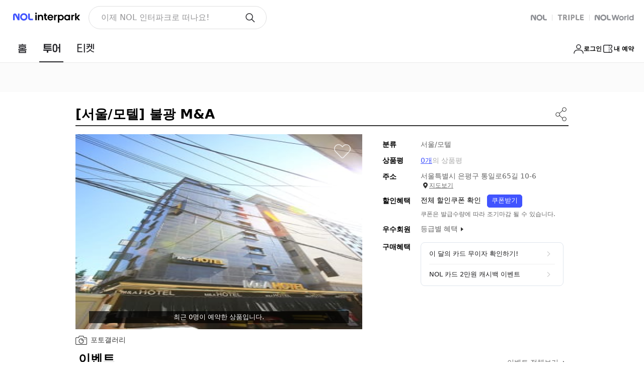

--- FILE ---
content_type: text/html;charset=UTF-8
request_url: https://travel.interpark.com/checkinnow/goods/GY0002165642
body_size: 3002
content:
<!doctype html><html lang="ko"><head><meta charset="utf-8"><meta http-equiv="X-UA-Compatible" content="IE=edge"><link href="//openimage.interpark.com/UI/favicon/tour_favicon.ico" rel="shortcut icon"><meta name="format-detection" content="telephone=no"><meta name="robots" content="index, follow"><title>불광 M&amp;A | NOL 인터파크투어</title><meta name="description" content="고객님들중 차량이용 고객님들께선 예약하시기전에 업체로 문의부탁드립니다 감사합니다. [기본규정] 예약시 차량이용가능여부를 확인 부탁드립니다. 숙박이나 대실예약하신 고객님들은 입,퇴실시간을 필히 확인바랍니다 예약시간 이전에 오시거나 예약시간을 초과하여 이용하실수없을을 알려드림니다 특별할인가 및 이용시간 요금표 확인해주세요 [숙박예약 하실 고객님께서는 업소에 차량주차가능 여부를 확인해주세요] 차량예약시 입실 시간이전에 오실경우 주차서비스가 불가능 할수도 있습니다. 도보예약후 차량을 가지고오시면 주차가 불가하오니 꼭 확인하세요. 차량예약이 안될경우 주차가불가능한 상황이오니 도보이용바람니다 [도보예약후 차량이용시 주차비별도 청구함니다.] 도보예약객실이용시 차량을 가지고 오시게 되면 차량주차비가 별도 청구되오니 차량동반고객은 꼭 차량이용예약. 해주세요 [공기청정기비치] 전객실 공기청정기비치되어 있으며 넷플릭스 이용가능합니다. [피로를 싹 풀어줄 안마의자 구비(일부 특실)] M&amp;a에는 고객님들을 위한 안마의자를 구비하였습니다 (일부특실 한정으로 운영되기 때문에 입실 전 문의 부탁드립니다) [M&amp;A 가격할인 이벤트] 숙박 및 대실가격 인하 [흡연 정보] 저희 업체는 급연객실을 따로 운영하지않습니다"><meta name="author" content="NOL 인터파크투어"><meta property="og:title" content="불광 M&amp;A | NOL 인터파크투어"><meta property="og:description" content="고객님들중 차량이용 고객님들께선 예약하시기전에 업체로 문의부탁드립니다 감사합니다. [기본규정] 예약시 차량이용가능여부를 확인 부탁드립니다. 숙박이나 대실예약하신 고객님들은 입,퇴실시간을 필히 확인바랍니다 예약시간 이전에 오시거나 예약시간을 초과하여 이용하실수없을을 알려드림니다 특별할인가 및 이용시간 요금표 확인해주세요 [숙박예약 하실 고객님께서는 업소에 차량주차가능 여부를 확인해주세요] 차량예약시 입실 시간이전에 오실경우 주차서비스가 불가능 할수도 있습니다. 도보예약후 차량을 가지고오시면 주차가 불가하오니 꼭 확인하세요. 차량예약이 안될경우 주차가불가능한 상황이오니 도보이용바람니다 [도보예약후 차량이용시 주차비별도 청구함니다.] 도보예약객실이용시 차량을 가지고 오시게 되면 차량주차비가 별도 청구되오니 차량동반고객은 꼭 차량이용예약. 해주세요 [공기청정기비치] 전객실 공기청정기비치되어 있으며 넷플릭스 이용가능합니다. [피로를 싹 풀어줄 안마의자 구비(일부 특실)] M&amp;a에는 고객님들을 위한 안마의자를 구비하였습니다 (일부특실 한정으로 운영되기 때문에 입실 전 문의 부탁드립니다) [M&amp;A 가격할인 이벤트] 숙박 및 대실가격 인하 [흡연 정보] 저희 업체는 급연객실을 따로 운영하지않습니다"><meta property="og:image" content="https://media.interparkcdn.net/interpark-tour/image/upload/w_640,h_410,c_limit/v1700795677/domstay/1de4682b91964dc6.jpg"><meta property="og:url" content="https://travel.interpark.com/checkinnow/goods/GY0002165642"><meta property="og:site_name" content="NOL 인터파크투어"><meta property="og:type" content="website"><link rel="canonical" href="https://travel.interpark.com/checkinnow/goods/GY0002165642"><script type="application/ld+json">{"offers":{"priceCurrency":"KRW","@type":"Offer","price":45000,"url":"https://travel.interpark.com/checkinnow/goods/GY0002165642"},"image":["https://media.interparkcdn.net/interpark-tour/image/upload/w_640,h_410,c_limit/v1700795677/domstay/1de4682b91964dc6.jpg"],"@type":"Product","name":"불광 M&A","description":"고객님들중 차량이용 고객님들께선 예약하시기전에 업체로 문의부탁드립니다 감사합니다. [기본규정] 예약시 차량이용가능여부를 확인 부탁드립니다. 숙박이나 대실예약하신 고객님들은 입,퇴실시간을 필히 확인바랍니다 예약시간 이전에 오시거나 예약시간을 초과하여 이용하실수없을을 알려드림니다 특별할인가 및 이용시간 요금표 확인해주세요 [숙박예약 하실 고객님께서는 업소에 차량주차가능 여부를 확인해주세요] 차량예약시 입실 시간이전에 오실경우 주차서비스가 불가능 할수도 있습니다. 도보예약후 차량을 가지고오시면 주차가 불가하오니 꼭 확인하세요. 차량예약이 안될경우 주차가불가능한 상황이오니 도보이용바람니다 [도보예약후 차량이용시 주차비별도 청구함니다.] 도보예약객실이용시 차량을 가지고 오시게 되면 차량주차비가 별도 청구되오니 차량동반고객은 꼭 차량이용예약. 해주세요 [공기청정기비치] 전객실 공기청정기비치되어 있으며 넷플릭스 이용가능합니다. [피로를 싹 풀어줄 안마의자 구비(일부 특실)] M&a에는 고객님들을 위한 안마의자를 구비하였습니다 (일부특실 한정으로 운영되기 때문에 입실 전 문의 부탁드립니다) [M&A 가격할인 이벤트] 숙박 및 대실가격 인하 [흡연 정보] 저희 업체는 급연객실을 따로 운영하지않습니다","@context":"http://schema.org"}</script><script type="application/ld+json">{"itemListElement":[{"item":"https://travel.interpark.com","@type":"ListItem","name":"NOL 인터파크투어","position":1},{"item":"https://travel.interpark.com/checkinnow","@type":"ListItem","name":"NOL 인터파크투어 국내숙소","position":2},{"item":"https://travel.interpark.com/checkinnow/goods/GY0002165642","@type":"ListItem","name":"불광 M&A","position":3}],"@type":"BreadcrumbList","@context":"https://schema.org/"}</script><meta name="naver-site-verification" content="9b52158c10d18905565e52a0fd9962374e564305"><meta name="google-site-verification" content="ZTfquHJxtYfYEs_t76iVL_lh-R_m3QyHPs5qIrydMck"><meta name="service" content="tour"><meta name="compatibility" content="standard"><meta name="containerWidth" content="1280"><link rel="stylesheet" href="//www.interpark.com/_static/css/common/font.css"><script type="text/javascript" src="/scripts/common/checkinnow_long_term_session-502b139f74c20bba4861829e1d568758.js"></script><script type="module" src="/scripts/common/checkinnow_marketing-57bbcea33569476cb0393a136a790538.js"></script><script type="module" src="/scripts/common/affiliate-adb63cc3517c5215f2d8798ec5bdf780.js"></script><script type="application/javascript" src="/scripts/jquery-1.12.4.min-4f252523d4af0b478c810c2547a63e19.js"></script><script type="text/javascript" src="//common-module.interparkcdn.net/utilities/pcid-handler/index.js" async></script><script type="text/javascript" src="//common-module.interparkcdn.net/utilities/long-term-session/account.js" async></script><script defer="defer" src="//tour-web-assets.interparkcdn.net/scripts/nol-widget/nol-header-tour-iife/nol-header-tour-desktop.iife.js"></script><script defer="defer" src="//tour-web-assets.interparkcdn.net/scripts/nol-widget/nol-footer-tour-iife/nol-footer-tour-desktop.iife.js"></script><link rel="stylesheet" type="text/css" href="/scripts/dist/checkinnow/desktop/css/app.css?v=c087e2175eadadb2430c"><script type="text/javascript" src="//tour.interpark.com/global/js/common.js?v=201912090431411" charset="euc-kr"></script><script type="text/javascript" src="//tour.interpark.com/global/js/gate.js?v=201912090431411" charset="euc-kr"></script><script>// IE 크로스브라우징
      if (!(window.console && window.console.log)) {
        window.console = {
          log: function () {},
          debug: function () {},
          info: function () {},
          warn: function () {},
          error: function () {},
        }
      }</script></head><body><div id="app"></div><script type="text/javascript" src="//tour.interpark.com/Scripts/jquery-1.10.2.min.js"></script><script type="text/javascript" src="//tour.interpark.com/scripts/swiper/jquery.bxslider.min.js"></script><script>// 마케팅태그
      // if (window.CheckinMarketing) CheckinMarketing.total_init('pc');

      window.isHTTP = window.location.href.indexOf('http://') != -1
      window.isHTTPS = window.location.href.indexOf('https://') != -1

      if (window.LongTermSessionScript) {
        window.LongTermSessionScript()
      }</script><script>document.addEventListener('DOMContentLoaded', () => {
        // 헤더,푸터 show/hide 설정
        let viewFlag = 'block'

        let pathname = window.location.pathname
        const userAgent = navigator.userAgent.toLowerCase()
        let condition = ''
        // IE9 분기처리
        if (userAgent.indexOf('msie') != -1) {
          condition = 'msie'
        } else if (userAgent.indexOf('trident') != -1) {
          condition = 'trident/.*rv:'
        } else if (userAgent.indexOf('"edge/') != -1) {
          condition = 'edge/'
        }

        if (condition) {
          const reg = new RegExp(condition + '([0-9]{1,})')
          if (reg.exec(userAgent) != null) {
            const version = RegExp.$1 + RegExp.$2
            if (version == '9') {
              pathname = window.location.hash
            }
          }
        }

        if (
          pathname == '/checkinnow/reviewPopup' ||
          pathname.indexOf('/checkinnow/reservation/ticket/') > -1 ||
          pathname.indexOf('affiliate') > -1
        ) {
          viewFlag = 'none'
        }

        const headerAppRootElem = document.getElementById('header-app-root')
        if (headerAppRootElem) {
          headerAppRootElem.style.display = viewFlag
        }

        const footerDesktopAppRootElem = document.getElementById('footer-desktop-app-root')
        if (footerDesktopAppRootElem) {
          footerDesktopAppRootElem.style.display = viewFlag
        }
      })</script><script type="text/javascript" src="/scripts/dist/checkinnow/desktop/js/manifest-c76956daec7b11b903cd4b8096e4249a.js?v=1766049350621"></script><script type="text/javascript" src="/scripts/dist/checkinnow/desktop/js/chunk.vue-9bb9940dffc3955fcdc40f7d306a8cd2.js?v=1766049350621"></script><script type="text/javascript" src="/scripts/dist/checkinnow/desktop/js/chunk.vendors~app-0df1c5b2f4a531cd46e008b288e16cfb.js?v=1766049350621"></script><script type="text/javascript" src="/scripts/dist/checkinnow/desktop/js/chunk.app-f91e1fa516cfe62023f509110605d14f.js?v=1766049350621"></script></body></html>

--- FILE ---
content_type: text/css
request_url: https://travel.interpark.com/scripts/dist/checkinnow/desktop/css/app.css?v=c087e2175eadadb2430c
body_size: 1881
content:
@charset "UTF-8";
/*!
 _ _  _
| | || | tour-desktop-spa v0.6.44
| | || | INTERPARK UI Development Team
`___'|_| /styles/common/common.scss

*/
html,
body,
div,
span,
object,
iframe,
h1,
h2,
h3,
h4,
h5,
h6,
p,
blockquote,
pre,
abbr,
address,
cite,
code,
del,
dfn,
em,
img,
ins,
kbd,
q,
samp,
small,
strong,
sub,
sup,
var,
b,
i,
dl,
dt,
dd,
ol,
ul,
li,
fieldset,
form,
label,
legend,
table,
caption,
tbody,
tfoot,
thead,
tr,
th,
td,
article,
aside,
canvas,
details,
figcaption,
figure,
footer,
header,
hgroup,
menu,
nav,
section,
summary,
time,
mark,
audio,
video {
  margin: 0;
  padding: 0;
  border: 0;
  font-size: 100%;
  vertical-align: baseline;
  background: transparent;
}

article,
aside,
details,
figcaption,
figure,
footer,
header,
hgroup,
menu,
nav,
section {
  display: block;
}

ul,
ol {
  list-style: none;
}

blockquote,
q {
  quotes: none;
}

blockquote:before,
blockquote:after,
q:before,
q:after {
  content: '';
  content: none;
}

em,
dfn,
i {
  font-style: normal;
}

a {
  margin: 0;
  padding: 0;
  font-size: 100%;
  vertical-align: baseline;
  background: transparent;
  text-decoration: none;
}

ins {
  background-color: #ff9;
  color: #000;
  text-decoration: none;
}

mark {
  background-color: #ff9;
  color: #000;
  font-style: italic;
  font-weight: bold;
}

del {
  text-decoration: line-through;
}

table {
  border-collapse: collapse;
  border-spacing: 0;
}

hr {
  display: none;
}

input,
select {
  vertical-align: middle;
}

input {
  -webkit-margin-before: 0;
  -webkit-margin-after: 0;
}

input[type='text']::-ms-clear {
  display: none;
  width: 0;
  height: 0;
}

input[type='text']::-ms-reveal {
  display: none;
  width: 0;
  height: 0;
}

input[type='search']::-webkit-search-decoration,
input[type='search']::-webkit-search-cancel-button,
input[type='search']::-webkit-search-results-button,
input[type='search']::-webkit-search-results-decoration {
  display: none;
}

.powerLinkWrap {
  position: relative;
  margin: 33px 0 53px;
}

.powerLinkWrap * {
  font-family: -apple-system, system-ui, BlinkMacSystemFont,
    'Apple SD Gothic Neo', '맑은 고딕', 'Malgun Gothic', '돋움', Dotum,
    Helvetica, sans-serif !important;
}

.powerLinkWrap .powerLinkInner {
  width: 980px;
  margin: 0 auto;
}

.powerLinkWrap .powerLinkInner .titleWrap {
  position: relative;
  padding: 0 0 13px 10px;
  border-bottom: 1px solid #333;
}

.powerLinkWrap .powerLinkInner .titleWrap .title {
  margin-right: 3px;
  font-size: 20px;
  color: #000;
}

.powerLinkWrap .powerLinkInner .titleWrap em {
  font-size: 16px;
  color: #999;
}

.powerLinkWrap .powerLinkInner .titleWrap .requestButton {
  position: absolute;
  right: 11px;
  bottom: 11px;
  font-size: 12px;
  color: #999;
}

.powerLinkWrap .powerLinkInner ul {
  padding: 30px 10px 0 10px;
}

.powerLinkWrap .powerLinkInner ul li {
  position: relative;
  margin-top: 21px;
  padding-left: 28px;
}

.powerLinkWrap .powerLinkInner ul li:first-child {
  margin-top: 0;
}

.powerLinkWrap .powerLinkInner ul li .number {
  position: absolute;
  top: 0;
  left: 0;
  overflow: hidden;
  width: 20px;
  height: 20px;
  background-color: #ef3f43;
  font-size: 14px;
  line-height: 20px;
  color: #fff;
  text-align: center;
}

.powerLinkWrap .powerLinkInner ul li .text,
.powerLinkWrap .powerLinkInner ul li .link {
  display: block;
}

.powerLinkWrap .powerLinkInner ul li .text {
  overflow: hidden;
  width: 640px;
  font-size: 14px;
  color: #666;
  text-overflow: ellipsis;
  white-space: nowrap;
}

.powerLinkWrap .powerLinkInner ul li .text strong {
  color: #6262c2;
  text-decoration: underline;
}

.powerLinkWrap .powerLinkInner ul li .link {
  margin: 1px 0 0 1px;
  font-size: 12px;
  line-height: 1;
  color: #5eb47a;
}

.ui-foot-banner {
  display: block;
  width: 100%;
  font-size: 0;
  line-height: 0;
  text-align: center;
  background: url('//openimage.interpark.com/tourpark/tour/main/@banner_bg2.gif')
    repeat-x 0 top;
}

/* sprite */
.sprite-hd {
  display: inline-block;
  background: url('//openimage.interpark.com/tourpark/tour_ui/common/gateway/sp_hd.png')
    no-repeat 0 0;
}

.category_view01_off {
  width: 98px;
  height: 40px;
  background-position: 0 -317px;
}

.category_view01_on {
  width: 98px;
  height: 40px;
  background-position: 0 -277px;
}

.category_view02_off {
  width: 97px;
  height: 40px;
  background-position: 0 -235px;
}

.category_view02_on {
  width: 97px;
  height: 40px;
  background-position: 0 -195px;
}

body {
  min-width: 980px;
  font-family: -apple-system, system-ui, BlinkMacSystemFont,
    'Apple SD Gothic Neo', '맑은 고딕', 'Malgun Gothic', '돋움', Dotum,
    Helvetica, sans-serif;
}

body input,
body button,
body select,
body textarea {
  font-family: -apple-system, system-ui, BlinkMacSystemFont,
    'Apple SD Gothic Neo', '맑은 고딕', 'Malgun Gothic', '돋움', Dotum,
    Helvetica, sans-serif;
}

#container {
  width: 100%;
}
#container.blockDetailPopup {
  width: 0;
}

.accessibility {
  width: 100%;
  margin: 0 auto;
}

.accessibility a {
  position: absolute;
  display: block;
  width: 1px;
  height: 1px;
  overflow: hidden;
}

.accessibility a:focus {
  width: 150px;
  height: 30px;
  background: #000;
  font-size: 14px;
  line-height: 30px;
  text-align: center;
  color: #fff;
}

#skipContent {
  position: absolute;
  z-index: -1;
  width: 0;
  height: 0;
  font-size: 0;
  line-height: 0;
  overflow: hidden;
  visibility: hidden;
}

/*input */
textarea,
select,
input,
button {
  border: 0;
  padding: 0;
  box-shadow: 0;
  border-radius: 0;
  background: #fff;
}

a,
button {
  -webkit-tap-highlight-color: rgba(0, 0, 0, 0);
}

button {
  -webkit-appearance: none;
  appearance: none;
  margin: 0;
  padding: 0;
  border: none;
  background: transparent;
  -webkit-user-select: none;
  user-select: none;
}

button:active {
  opacity: 0.5;
}

.skeleton {
  background: linear-gradient(
      -70deg,
      #e5e5e5 0%,
      #e5e5e5 40%,
      #f2f2f2 50%,
      #e5e5e5 60%,
      #e5e5e5 100%
    )
    repeat;
  background-size: 400% 100%;
  animation: gradient 2s ease infinite;
}


/*# sourceMappingURL=../sourcemaps/css/app.css.map*/
/*# sourceMappingURL=app.css.map?v=c087e2175eadadb2430c*/

--- FILE ---
content_type: text/javascript; charset=utf-8
request_url: https://app.link/_r?sdk=web2.86.5&branch_key=key_live_ggIo5MMJVMvMKYd3tsEBYlddqriDcrMd&callback=branch_callback__0
body_size: 72
content:
/**/ typeof branch_callback__0 === 'function' && branch_callback__0("1541646867357832140");

--- FILE ---
content_type: application/javascript; charset=UTF-8
request_url: https://travel.interpark.com/scripts/common/platform/device.js
body_size: 212
content:
/** 모바일 환경인지 판단합니다. */
export function isMobile(userAgent) {
    return /Android|webOS|iPhone|iPad|iPod|BlackBerry|Windows Phone|IEMobile|Opera Mini/i.test(
        userAgent,
    )
}

/** Android 운영체제 여부 */
export function isAndroid(userAgent) {
    return /Android/i.test(userAgent)
}

/**
 * iOS 운영체제 여부
 * - iPhone, iPad
 * */
export function isIOS(userAgent) {
    return isIPhone(userAgent) || isIPad(userAgent)
}

/** iPhone 기기 여부 */
export function isIPhone(userAgent) {
    return /iPhone|iPod/i.test(userAgent)
}

/** iPad 기기 여부 */
export function isIPad(userAgent) {
    return /iPad/i.test(userAgent)
}

--- FILE ---
content_type: application/javascript; charset=UTF-8
request_url: https://travel.interpark.com/scripts/common/platform/app.js
body_size: 856
content:
import { BRAND_NAME } from '/scripts/common/meta.js'

/***
 * 인터파크 모바일 앱 user-agent
 *
 * @see https://inpk.atlassian.net/wiki/spaces/APP/pages/23072779/App
 */
export const APP_INFO = [
    {
        // 인터파크 투어 항공
        name: { en: 'air', ko: '항공 앱' },
        scheme: 'interparktourair://',
        agentValue: 'interparktourair',
    },
    {
        // 인터파크 투어 호텔
        name: { en: 'hotel', ko: '해외호텔 앱' },
        scheme: 'interparkTourAbroadHotel://',
        agentValue: 'interparktourabroadhotel',
    },
    {
        // 인터파크 투어 통합
        name: { en: 'tour', ko: `${BRAND_NAME} 앱` },
        scheme: 'interparktourmain://',
        agentValue: 'interparktourmain',
    },
    {
        // 인터파크 쇼핑 통합 / 메인탭, 상품최종, 검색, 그외 웹뷰
        name: { en: 'total', ko: '인터파크통합앱' },
        scheme: 'interparkshop://',
        agentValue: 'interparkwebviewpop-shop',
    },
    {
        // 인터파크 쇼핑 통합 / 메인탭, 상품최종, 검색, 그외 웹뷰
        name: { en: 'total', ko: '인터파크통합앱' },
        scheme: 'interparkshop://',
        agentValue: 'interparkwebview-shop',
    },
    {
        // 인터파크 쇼핑 통합 / 인앱브라우저 (티켓, 투어, 도서, 쇼핑 외 다른 페이지)
        name: { en: 'total', ko: '인터파크통합앱' },
        scheme: 'interparkshop://',
        agentValue: 'interparkbrowser-shop',
    },
    {
        // 인터파크 티켓
        name: { en: 'ticket', ko: '인터파크티켓앱' },
        scheme: 'interparkticket://',
        agentValue: 'interparkticket',
    },
]

/**
 * 애플리케이션 타입을 판단합니다.
 * - 모바일 앱, 웹 환경을 구분합니다.
 * - 인터파크 서비스 부문별 해당하는 앱 타입을 구분합니다.
 */
export function getAppType(userAgent) {
    const appName = getAppName(userAgent)

    return {
        isApp: appName.en !== 'web',
        isWeb: appName.en === 'web',
        isAirApp: appName.en === 'air',
        isHotelApp: appName.en === 'hotel',
        isTourApp: appName.en === 'tour',
        isCommonApp: appName.en === 'total',
        isTicketApp: appName.en === 'ticket',
    }
}

/**
 * 부문별 앱 이름을 반환합니다.
 * - 영문/한문 이름으로 구성됩니다.
 * - 앱이 아닌 경우 **{ en: web, ko: 웹 }** 을 반환합니다.
 *
 * @example
 * 인터파크 투어 항공: { en: 'air', ko: '항공 앱' }
 */
export function getAppName(userAgent) {
    const ua = userAgent.toLowerCase()

    let appName = null
    APP_INFO.forEach((info) => {
        if (ua.indexOf(info.agentValue) > -1) {
            appName = info.name
        }
    })

    return appName === null ? { en: 'web', ko: '웹' } : appName
}

--- FILE ---
content_type: application/javascript; charset=UTF-8
request_url: https://www.googletagmanager.com/gtm.js?id=GTM-525BR85
body_size: 168602
content:

// Copyright 2012 Google Inc. All rights reserved.
 
 (function(w,g){w[g]=w[g]||{};
 w[g].e=function(s){return eval(s);};})(window,'google_tag_manager');
 
(function(){

var data = {
"resource": {
  "version":"220",
  
  "macros":[{"function":"__e"},{"function":"__v","vtp_dataLayerVersion":2,"vtp_setDefaultValue":false,"vtp_name":"productId"},{"function":"__v","vtp_dataLayerVersion":2,"vtp_setDefaultValue":false,"vtp_name":"totalValue"},{"function":"__u","vtp_enableMultiQueryKeys":false,"vtp_enableIgnoreEmptyQueryParam":false},{"function":"__u","vtp_component":"URL","vtp_enableMultiQueryKeys":false,"vtp_enableIgnoreEmptyQueryParam":false},{"function":"__u","vtp_component":"HOST","vtp_enableMultiQueryKeys":false,"vtp_enableIgnoreEmptyQueryParam":false},{"function":"__v","vtp_dataLayerVersion":2,"vtp_setDefaultValue":false,"vtp_name":"uid"},{"function":"__v","vtp_dataLayerVersion":2,"vtp_setDefaultValue":false,"vtp_name":"ecommerce"},{"function":"__jsm","vtp_javascript":["template","(function(){var a=",["escape",["macro",7],8,16],".purchase;a=a.products;var b=a[0].category;b+=\"\";b.split(\"\/\");return a[0].dimension6})();"]},{"function":"__jsm","vtp_javascript":["template","(function(){var a=",["escape",["macro",7],8,16],".purchase;a=a.products;var b=a[0].category;b+=\"\";b.split(\"\/\");return a[0].dimension7})();"]},{"function":"__jsm","vtp_javascript":["template","(function(){var a=",["escape",["macro",7],8,16],".purchase;a=a.products;var b=a[0].category;b+=\"\";b.split(\"\/\");return a[0].dimension15})();"]},{"function":"__jsm","vtp_javascript":["template","(function(){var a=",["escape",["macro",7],8,16],".purchase;a=a.products;var b=a[0].category;b+=\"\";b.split(\"\/\");return Number(a[0].dimension9.split(\"(\",1)[0])})();"]},{"function":"__jsm","vtp_javascript":["template","(function(){var a=",["escape",["macro",7],8,16],".purchase;a=a.products;var b=a[0].category;b+=\"\";b.split(\"\/\");return Number(a[0].dimension9.split(\"(\")[1].split(\",\")[0].replace(\/[^0-9]\/g,\"\"))})();"]},{"function":"__jsm","vtp_javascript":["template","(function(){var a=",["escape",["macro",7],8,16],".purchase;a=a.products;var b=a[0].category;b+=\"\";b.split(\"\/\");return Number(a[0].dimension9.split(\"(\")[1].split(\",\")[1].replace(\/[^0-9]\/g,\"\"))})();"]},{"function":"__jsm","vtp_javascript":["template","(function(){var a=",["escape",["macro",7],8,16],".purchase;a=a.products;var b=a[0].category;b+=\"\";b.split(\"\/\");return Number(a[0].dimension9.split(\"(\")[1].split(\",\")[2].replace(\/[^0-9]\/g,\"\"))})();"]},{"function":"__jsm","vtp_javascript":["template","(function(){var a=",["escape",["macro",7],8,16],".purchase;a=a.products;var b=a[0].category;b+=\"\";b.split(\"\/\");return a[0].dimension18})();"]},{"function":"__jsm","vtp_javascript":["template","(function(){var b=",["escape",["macro",7],8,16],".purchase,a=b.products;a=a[0].dimension20;console.log(b);return a})();"]},{"function":"__jsm","vtp_javascript":["template","(function(){var a=",["escape",["macro",7],8,16],".purchase;a=a.products;a=a[0].category;a+=\"\";a=a.split(\"\/\");return a[4]})();"]},{"function":"__jsm","vtp_javascript":["template","(function(){var a=",["escape",["macro",7],8,16],".purchase;a=a.products;var b=a[0].category;b+=\"\";b.split(\"\/\");return a[0].name})();"]},{"function":"__jsm","vtp_javascript":["template","(function(){var a=",["escape",["macro",7],8,16],".purchase;a=a.products;var b=a[0].category;b+=\"\";b.split(\"\/\");return a[0].price})();"]},{"function":"__jsm","vtp_javascript":["template","(function(){var a=",["escape",["macro",7],8,16],".purchase,b=a.products;a=a.actionField;b=b[0].category;b+=\"\";b.split(\"\/\");return a.revenue})();"]},{"function":"__v","vtp_dataLayerVersion":2,"vtp_setDefaultValue":false,"vtp_name":"CD19"},{"function":"__jsm","vtp_javascript":["template","(function(){var a=",["escape",["macro",7],8,16],".purchase;a=a.products;var b=a[0].category;b+=\"\";b.split(\"\/\");return a[0].id})();"]},{"function":"__v","vtp_dataLayerVersion":2,"vtp_setDefaultValue":false,"vtp_name":"CD18"},{"function":"__jsm","vtp_javascript":["template","(function(){var a=",["escape",["macro",7],8,16],".detail;a=a.products;a=a[0].category;a+=\"\";a=a.split(\"\/\");return a[1]})();"]},{"function":"__jsm","vtp_javascript":["template","(function(){var a=",["escape",["macro",7],8,16],".detail;a=a.products;var b=a[0].category;b+=\"\";b.split(\"\/\");return a[0].id})();"]},{"function":"__jsm","vtp_javascript":["template","(function(){var a=",["escape",["macro",7],8,16],".detail;a=a.products;a=a[0].category;a+=\"\";a=a.split(\"\/\");return a[3]})();"]},{"function":"__jsm","vtp_javascript":["template","(function(){var a=",["escape",["macro",7],8,16],".detail;a=a.products;a=a[0].category;a+=\"\";a=a.split(\"\/\");return a[4]})();"]},{"function":"__v","vtp_dataLayerVersion":2,"vtp_setDefaultValue":false,"vtp_name":"CD1"},{"function":"__jsm","vtp_javascript":["template","(function(){var a=",["escape",["macro",28],8,16],";return\"\"===a||void 0===a?!1:!0})();"]},{"function":"__jsm","vtp_javascript":["template","(function(){return tourAppboy.referrer()})();"]},{"function":"__jsm","vtp_javascript":["template","(function(){var a=",["escape",["macro",7],8,16],".detail;a=a.products;var b=a[0].category;b+=\"\";b.split(\"\/\");return a[0].name})();"]},{"function":"__jsm","vtp_javascript":["template","(function(){var a=",["escape",["macro",7],8,16],".purchase;a=a.products;var b=a[0].category;b+=\"\";b.split(\"\/\");return a.length})();"]},{"function":"__v","vtp_dataLayerVersion":2,"vtp_setDefaultValue":false,"vtp_name":"CD20"},{"function":"__jsm","vtp_javascript":["template","(function(){var a=",["escape",["macro",7],8,16],".transaction||{};a=a.actionField||{};return a.id})();"]},{"function":"__jsm","vtp_javascript":["template","(function(){var a=",["escape",["macro",7],8,16],".transaction||{};a=a.products||[];a=a[0]||{};return a.name})();"]},{"function":"__jsm","vtp_javascript":["template","(function(){var a=",["escape",["macro",7],8,16],".transaction||{};a=a.products||[];a=a[0]||{};return a.dimension9})();"]},{"function":"__jsm","vtp_javascript":["template","(function(){var a=",["escape",["macro",7],8,16],".transaction||{};a=a.actionField||{};return a.revenue})();"]},{"function":"__jsm","vtp_javascript":["template","(function(){var a=",["escape",["macro",7],8,16],".transaction||{};a=a.products||[];a=a[0]||{};return a.price})();"]},{"function":"__jsm","vtp_javascript":["template","(function(){var a=",["escape",["macro",7],8,16],".transaction||{};a=a.products||[];a=a[0]||{};a=a.category;a=a.split(\"\/\");return a=a.length?a[3]:\"\"})();"]},{"function":"__jsm","vtp_javascript":["template","(function(){var a=",["escape",["macro",7],8,16],".transaction||{};a=a.products||[];a=a[0]||{};a=a.category;a=a.split(\"\/\");return a=a.length?a[4]:\"\"})();"]},{"function":"__jsm","vtp_javascript":["template","(function(){var a=",["escape",["macro",7],8,16],".detail;a=a.products;var b=a[0].category;b+=\"\";b.split(\"\/\");return a=a[0].dimension18})();"]},{"function":"__jsm","vtp_javascript":["template","(function(){var a=",["escape",["macro",7],8,16],".detail;a=a.products;var b=a[0].category;b+=\"\";b.split(\"\/\");return a=a[0].dimension20})();"]},{"function":"__jsm","vtp_javascript":["template","(function(){var a=",["escape",["macro",7],8,16],".detail;a=a.products;a=a[0].category;a+=\"\";a=a.split(\"\/\");return a[3]})();"]},{"function":"__jsm","vtp_javascript":["template","(function(){var a=",["escape",["macro",7],8,16],".detail;a=a.products;a=a[0].category;a+=\"\";a=a.split(\"\/\");return a[4]})();"]},{"function":"__k","convert_null_to":"000000","convert_undefined_to":"000000","vtp_decodeCookie":false,"vtp_name":"ippcd"},{"function":"__jsm","vtp_javascript":["template","(function(){var a=document.URL.split(\"interpark-tna-product-listing-deal\/\");a=a[1].split(\"?\");a[0].split(\"\\x26\");return decodeURI(a[0])})();"]},{"function":"__v","convert_null_to":"투어","convert_undefined_to":"투어","vtp_dataLayerVersion":2,"vtp_setDefaultValue":true,"vtp_defaultValue":"투어","vtp_name":"CD17"},{"function":"__jsm","vtp_javascript":["template","(function(){return document.title})();"]},{"function":"__v","vtp_dataLayerVersion":2,"vtp_setDefaultValue":false,"vtp_name":"parameters.event_action"},{"function":"__v","vtp_dataLayerVersion":2,"vtp_setDefaultValue":false,"vtp_name":"parameters.event_category"},{"function":"__v","vtp_dataLayerVersion":2,"vtp_setDefaultValue":false,"vtp_name":"parameters.event_label"},{"function":"__gtes","vtp_eventSettingsTable":["list",["map","parameter","event_action","parameterValue",["macro",49]],["map","parameter","event_category","parameterValue",["macro",50]],["map","parameter","event_label","parameterValue",["macro",51]]]},{"function":"__c","vtp_value":"8709382144194201477"},{"function":"__v","vtp_dataLayerVersion":2,"vtp_setDefaultValue":false,"vtp_name":"dimension1"},{"function":"__v","vtp_dataLayerVersion":2,"vtp_setDefaultValue":false,"vtp_name":"CD2"},{"function":"__v","vtp_dataLayerVersion":2,"vtp_setDefaultValue":true,"vtp_defaultValue":"","vtp_name":"CD3"},{"function":"__v","vtp_dataLayerVersion":2,"vtp_setDefaultValue":false,"vtp_name":"CD5"},{"function":"__u","vtp_component":"PATH","vtp_enableMultiQueryKeys":false,"vtp_enableIgnoreEmptyQueryParam":false},{"function":"__k","vtp_decodeCookie":false,"vtp_name":"appInfo"},{"function":"__jsm","vtp_javascript":["template","(function(){var a=",["escape",["macro",21],8,16],";return a=\/Mobile_Web\/.test(a)?\"MWEB\":\/PC_Web\/.test(a)?\"PC\":\/\\uc571\/.test(a)||\"undefined\"!=typeof ",["escape",["macro",59],8,16],"?\"APP\":\"PC\"})();"]},{"function":"__jsm","convert_null_to":"ETC","convert_undefined_to":"ETC","vtp_javascript":["template","(function(){var a=navigator.userAgent;return a.substring(a.indexOf(\"(\")+1,a.indexOf(\")\"))})();"]},{"function":"__jsm","convert_null_to":"WINDOWS","convert_undefined_to":"WINDOWS","vtp_javascript":["template","(function(){var a=\"undefined\"!=typeof navigator?navigator.userAgent.toUpperCase():\"ETC\";return a=\/ANDROID\/.test(a)?\"ANDROID\":\/IPHONE|IPAD\/.test(a)?\"IOS\":\/LINUX\/.test(a)?\"LINUX\":\/MACINTOSH\/.test(a)?\"MACINTOSH\":\/WINDOWS\/.test(a)?\"WINDOWS\":\"ETC\"})();"]},{"function":"__jsm","convert_null_to":"0x0","convert_undefined_to":"0x0","vtp_javascript":["template","(function(){var a=window.screen.width,b=window.screen.height;return a+\"x\"+b})();"]},{"function":"__k","vtp_decodeCookie":false,"vtp_name":"pcid"},{"function":"__k","vtp_decodeCookie":false,"vtp_name":"m_pcid"},{"function":"__k","vtp_decodeCookie":false,"vtp_name":"_SHOP_PC_ID"},{"function":"__jsm","vtp_javascript":["template","(function(){var a=[];a.push(",["escape",["macro",64],8,16],");a.push(",["escape",["macro",65],8,16],");a.push(",["escape",["macro",66],8,16],");for(var b=0;b\u003Ca.length;b++)if(null!=a[b]||\"undefined\"!=typeof a[b]){var c=a[b];break}return\"undefined\"==typeof c?\"\":c})();"]},{"function":"__k","vtp_decodeCookie":false,"vtp_name":"_ga"},{"function":"__jsm","vtp_javascript":["template","(function(){var a=",["escape",["macro",59],8,16],"||\"\";return void 0==a||\"\"==a?(a=navigator.userAgent,a=a.substring(a.indexOf(\"appInfo\")+8),a=a.substring(0,a.indexOf(\")\")),a.split(\"|\")[3]):a.split(\"@@\")[3]})();"]},{"function":"__jsm","convert_null_to":"0.0","convert_undefined_to":"0.0","vtp_javascript":["template","(function(){var b=",["escape",["macro",59],8,16],"||\"\";return void 0==b||\"\"==b?(b=a.substring(a.indexOf(\"appInfo\")+8),b=b.substring(0,b.indexOf(\")\")),b.split(\"|\")[1]):b.split(\"@@\")[1]})();"]},{"function":"__c","vtp_value":"4"},{"function":"__u","vtp_component":"QUERY","vtp_queryKey":"utm_source","vtp_enableMultiQueryKeys":false,"vtp_enableIgnoreEmptyQueryParam":false},{"function":"__u","vtp_component":"QUERY","vtp_queryKey":"utm_medium","vtp_enableMultiQueryKeys":false,"vtp_enableIgnoreEmptyQueryParam":false},{"function":"__u","vtp_component":"QUERY","vtp_queryKey":"utm_term","vtp_enableMultiQueryKeys":false,"vtp_enableIgnoreEmptyQueryParam":false},{"function":"__u","vtp_component":"QUERY","vtp_queryKey":"utm_content","vtp_enableMultiQueryKeys":false,"vtp_enableIgnoreEmptyQueryParam":false},{"function":"__u","vtp_component":"QUERY","vtp_queryKey":"utm_campaign","vtp_enableMultiQueryKeys":false,"vtp_enableIgnoreEmptyQueryParam":false},{"function":"__u","vtp_component":"QUERY","vtp_queryKey":"gclid","vtp_enableMultiQueryKeys":false,"vtp_enableIgnoreEmptyQueryParam":false},{"function":"__u","vtp_component":"QUERY","vtp_queryKey":"gclid","vtp_enableMultiQueryKeys":false,"vtp_enableIgnoreEmptyQueryParam":false},{"function":"__jsm","vtp_javascript":["template","(function(){var a={};a.source=",["escape",["macro",72],8,16],"||\"\";a.medium=",["escape",["macro",73],8,16],"||\"\";a.term=",["escape",["macro",74],8,16],"||\"\";a.content=",["escape",["macro",75],8,16],"||\"\";a.campaign=",["escape",["macro",76],8,16],"||\"\";a.gcl=",["escape",["macro",77],8,16],"||\"\";a.fbcl=",["escape",["macro",78],8,16],"||\"\";return a})();"]},{"function":"__jsm","vtp_javascript":["template","(function(){var a={};a.platform=",["escape",["macro",60],8,16],";a.service=\"TOUR\";a.user_agent=",["escape",["macro",61],8,16],";a.os=",["escape",["macro",62],8,16],";a.age=",["escape",["macro",56],8,16],"||\"\";a.resolution=",["escape",["macro",63],8,16],";a.host=",["escape",["macro",5],8,16],";a.page_url=",["escape",["macro",4],8,16],";a.referer=document.referrer;a.uid=",["escape",["macro",28],8,16],"||\"\";a.guest_id=",["escape",["macro",67],8,16],";a.session_id=(",["escape",["macro",68],8,16],".split(\".\")[2]+",["escape",["macro",68],8,16],".split(\".\")[3]).split(\"undefined\")[0];a.device_id=",["escape",["macro",69],8,16],"||\n\"\";a.ippcd=",["escape",["macro",45],8,16],";a.log_time=(new Date).toISOString();a.app_version=",["escape",["macro",70],8,16],";a.api_version=parseInt(",["escape",["macro",71],8,16],");a.utm=",["escape",["macro",79],8,16],";a.cd17=",["escape",["macro",47],8,16],"||\"\";a.cd18=",["escape",["macro",23],8,16],"||\"\";a.app_name=",["escape",["macro",21],8,16],"||\"\";return a})();"]},{"function":"__jsm","vtp_javascript":["template","(function(){var a=",["escape",["macro",58],8,16],";return a=\/checkinnow\/.test(a)?\"checkinnow\":\/voucher\/.test(a)?\"voucher\":\"etc\"})();"]},{"function":"__jsm","vtp_javascript":["template","(function(){var a=document.querySelector(\"[data-dia_page_id]\");return a?a.dataset.dia_page_id:\"0\"})();"]},{"function":"__e"},{"function":"__v","vtp_dataLayerVersion":2,"vtp_setDefaultValue":false,"vtp_name":"param"},{"function":"__v","vtp_dataLayerVersion":2,"vtp_setDefaultValue":false,"vtp_name":"action"},{"function":"__v","vtp_dataLayerVersion":2,"vtp_setDefaultValue":false,"vtp_name":"funnel"},{"function":"__k","vtp_decodeCookie":false,"vtp_name":"nclab"},{"function":"__dbg"},{"function":"__jsm","vtp_javascript":["template","(function(){var a=\"https:\/\/es2.interpark.com\/nclog\";if(",["escape",["macro",88],8,16],"||\/-dev\/.test(",["escape",["macro",5],8,16],"))a=\"https:\/\/es2-dev.interpark.com\/nclog\";return a})();"]},{"function":"__v","vtp_name":"gtm.element","vtp_dataLayerVersion":1},{"function":"__v","vtp_name":"gtm.triggers","vtp_dataLayerVersion":2,"vtp_setDefaultValue":true,"vtp_defaultValue":""},{"function":"__jsm","vtp_javascript":["template","(function(){return ",["escape",["macro",90],8,16],".innerText})();"]},{"function":"__jsm","vtp_javascript":["template","(function(){function c(d,e){var a=Element.prototype;a=a.matches||a.webkitMatchesSelector||a.mozMatchesSelector||a.msMatchesSelector||function(f){return-1!==[].indexOf.call(document.querySelectorAll(f),this)};return a.call(d,e)}var b=",["escape",["macro",90],8,16],";return b=c(b,\".activitySlideEvent li[data-dia_contents_id]\")||c(b,\".activitySlideEvent li[data-dia_contents_id] a\")?\"activity_slide_event\":c(b,\".mainContent [data-dia_contents_id]:not(.bx-clone)\")||c(b,\".mainContent [data-dia_contents_id]:not(.bx-clone) a\")?\n\"main_content\":\"etc\"})();"]},{"function":"__jsm","vtp_javascript":["template","(function(){var c=[],d={},a=",["escape",["macro",90],8,16],",b=",["escape",["macro",93],8,16],";\/activity_slide_event|main_content\/.test(b)\u0026\u0026(b={},b.contents_id=a.parentNode.dataset.dia_contents_id||a.dataset.dia_contents_id,b.inventory_id=a.parentNode.dataset.dia_inventory_id||a.dataset.dia_inventory_id,b.group_id=a.parentNode.dataset.dia_group_id||a.dataset.dia_group_id,b.page_id=a.parentNode.dataset.dia_page_id||a.dataset.dia_page_id,d.ncms=b,c.push({collection:\"banner_list\",id:a.parentNode.dataset.dia_contents_id||\na.dataset.dia_contents_id,type:\"exhibit\",stype:\"exhibit\",name:a.querySelector(\"img\").alt,custom:JSON.stringify(d)}));return c})();"]},{"function":"__jsm","vtp_javascript":["template","(function(){return ",["escape",["macro",94],8,16],".length})();"]},{"function":"__remm","vtp_setDefaultValue":false,"vtp_input":["macro",83],"vtp_fullMatch":true,"vtp_replaceAfterMatch":true,"vtp_ignoreCase":true,"vtp_map":["list",["map","key","gtm\\.(click|linkClick)","value","C"],["map","key","gtm\\.(js|dom|load)","value","V"],["map","key","gtm\\.elementVisibility","value","I"]]},{"function":"__jsm","vtp_javascript":["template","(function(){var a=new Date,b={year:\"numeric\",month:\"2-digit\",day:\"2-digit\",hour:\"2-digit\",minute:\"2-digit\",second:\"2-digit\",hour12:!1,timeZone:\"Asia\/Seoul\"};a=a.toLocaleString(\"ko-KR\",b);b=a.split(\". \")[0];var c=a.split(\". \")[1],d=a.split(\". \")[2];a.split(\". \")[3].replace(\":\",\"\").replace(\":\",\"\");return a=b+c+d})();"]},{"function":"__aev","vtp_varType":"TEXT"},{"function":"__jsm","vtp_javascript":["template","(function(){var b=window.location.host,a=window.document.location.pathname;return\"hotel.interpark.com\"==b?\"PAH-Hotel\":0==a.indexOf(\"\/Airtel\/\")?\"PAH-AHcross\":0==a.indexOf(\"\/housing\/category\/Hotel_Main.aspx\")?\"PDH-Checkinnow\":0==a.indexOf(\"\/checkinnow\")?\"PDH-Checkinnow\":0==a.indexOf(\"\/housing\/category\/Condo_Main.aspx\")?\"PDH-Resort\":0==a.indexOf(\"\/housing\/category\/Pension_Main.aspx\")?\"PDH-Pension\":0==a.indexOf(\"\/housing\/Search\/ThemeListVoucher.aspx\")?\"PDH-Ticket\":0==a.indexOf(\"\/voucher\")?\"PCT-Voucher\":\n0==a.indexOf(\"\/tna\")?\"PCT-Voucher\":\"PCC-Common\"})();"]},{"function":"__jsm","vtp_javascript":["template","(function(){return ",["escape",["macro",90],8,16],".getAttribute(\"alt\")})();"]},{"function":"__jsm","vtp_javascript":["template","(function(){return ",["escape",["macro",90],8,16],".querySelector(\"h1\").innerText})();"]},{"function":"__jsm","vtp_javascript":["template","(function(){return ",["escape",["macro",90],8,16],".closest(\"a\").querySelector(\"span.price \\x3e em\").innerText+\"\\uc6d0\"})();"]},{"function":"__jsm","convert_undefined_to":"0","vtp_javascript":["template","(function(){return ",["escape",["macro",90],8,16],".closest(\"a\").querySelector(\"span.percent \\x3e em\").innerText+\"%\"})();"]},{"function":"__jsm","vtp_javascript":["template","(function(){var a=",["escape",["macro",90],8,16],";return $(a).parent().parent().parent().find(\"mainTit\").text()})();"]},{"function":"__jsm","vtp_javascript":["template","(function(){var a=",["escape",["macro",90],8,16],";return $(a).parent().parent().parent().parent().find(\"p.title\").text()})();"]},{"function":"__jsm","vtp_javascript":["template","(function(){var a=",["escape",["macro",90],8,16],";return $(a).parent().parent().parent().find(\"maxPrice\").text()})();"]},{"function":"__jsm","vtp_javascript":["template","(function(){var a=",["escape",["macro",90],8,16],";return $(a).parent().parent().parent().find(\"minPrice\").text()})();"]},{"function":"__jsm","vtp_javascript":["template","(function(){return ",["escape",["macro",90],8,16],".parentNode.parentNode.children[1].innerText})();"]},{"function":"__jsm","vtp_javascript":["template","(function(){return ",["escape",["macro",90],8,16],".querySelector(\"img\").getAttribute(\"alt\")})();"]},{"function":"__jsm","vtp_javascript":["template","(function(){return document.querySelector(\"body \\x3e div \\x3e div \\x3e div \\x3e div\").textContent})();"]},{"function":"__jsm","vtp_javascript":["template","(function(){function d(e,f){var a=Element.prototype;a=a.matches||a.webkitMatchesSelector||a.mozMatchesSelector||a.msMatchesSelector||function(g){return-1!==[].indexOf.call(document.querySelectorAll(g),this)};return a.call(e,f)}for(var b=",["escape",["macro",90],8,16],",c=!1;b;){if(d(b,'div[class^\\x3d\"reviewsSearchWrap\"]')){c=!0;break}b=b.parentElement}return c})();"]},{"function":"__jsm","vtp_javascript":["template","(function(){return ",["escape",["macro",90],8,16],".parentNode.parentNode.children[0].innerText})();"]},{"function":"__jsm","vtp_javascript":["template","(function(){return ",["escape",["macro",90],8,16],".children[1].children[0].children[1].innerText})();"]},{"function":"__jsm","vtp_javascript":["template","(function(){keyword=document.querySelector(\"#__next \\x3e section \\x3e div \\x3e div \\x3e div \\x3e div \\x3e input\");return keyword.value})();"]},{"function":"__jsm","vtp_javascript":["template","(function(){return ",["escape",["macro",90],8,16],".children[1].innerText})();"]},{"function":"__v","vtp_dataLayerVersion":2,"vtp_setDefaultValue":false,"vtp_name":"parameters.transaction_id"},{"function":"__v","vtp_dataLayerVersion":2,"vtp_setDefaultValue":false,"vtp_name":"parameters.value"},{"function":"__v","vtp_dataLayerVersion":2,"vtp_setDefaultValue":false,"vtp_name":"parameters.currency"},{"function":"__v","vtp_dataLayerVersion":2,"vtp_setDefaultValue":false,"vtp_name":"parameters.items.0.quantity"},{"function":"__v","vtp_dataLayerVersion":2,"vtp_setDefaultValue":false,"vtp_name":"parameters.items"},{"function":"__v","vtp_dataLayerVersion":2,"vtp_setDefaultValue":false,"vtp_name":"object_id"},{"function":"__v","vtp_dataLayerVersion":2,"vtp_setDefaultValue":false,"vtp_name":"user_id"},{"function":"__jsm","vtp_javascript":["template","(function(){var a=",["escape",["macro",120],8,16],",c=[];if(Array.isArray(a))for(var b=0;b\u003Ca.length;b++)a[b].item_id\u0026\u0026c.push(String(a[b].item_id));return c})();"]},{"function":"__k","vtp_decodeCookie":false,"vtp_name":"CID"},{"function":"__v","vtp_dataLayerVersion":2,"vtp_setDefaultValue":false,"vtp_name":"CD35"},{"function":"__v","vtp_dataLayerVersion":2,"vtp_setDefaultValue":false,"vtp_name":"CD4"},{"function":"__remm","convert_null_to":"false","convert_undefined_to":"false","vtp_setDefaultValue":false,"vtp_input":["macro",4],"vtp_fullMatch":false,"vtp_replaceAfterMatch":false,"vtp_ignoreCase":true,"vtp_map":["list",["map","key","utm_source=shoppingapp\u0026utm_medium=shopping_product","value","true"],["map","key","utm_source=interparktour\u0026utm_medium=mypage_evallist","value","true"],["map","key","utm_source=interparktour\u0026utm_medium=mwelcome","value","true"],["map","key","utm_source=interparktour\u0026utm_medium=menu","value","true"],["map","key","utm_source=interparktour\u0026utm_medium=banner","value","true"],["map","key","utm_source=airapp\u0026utm_medium=banner","value","true"],["map","key","utm_source=tourapp\u0026utm_medium=banner","value","true"],["map","key","utm_source=airapp\u0026utm_medium=carouselbanner","value","true"]]},{"function":"__c","vtp_value":"6704762447910582054"},{"function":"__v","vtp_dataLayerVersion":2,"vtp_setDefaultValue":false,"vtp_name":"metric1"},{"function":"__v","vtp_dataLayerVersion":2,"vtp_setDefaultValue":false,"vtp_name":"metric2"},{"function":"__v","vtp_dataLayerVersion":2,"vtp_setDefaultValue":false,"vtp_name":"metric3"},{"function":"__v","vtp_dataLayerVersion":2,"vtp_setDefaultValue":false,"vtp_name":"metric4"},{"function":"__v","vtp_dataLayerVersion":2,"vtp_setDefaultValue":false,"vtp_name":"metric7"},{"function":"__v","vtp_dataLayerVersion":2,"vtp_setDefaultValue":false,"vtp_name":"dimension5"},{"function":"__v","vtp_name":"gtm.elementUrl","vtp_dataLayerVersion":1},{"function":"__jsm","vtp_javascript":["template","(function(){var a=",["escape",["macro",135],8,16],"||",["escape",["macro",90],8,16],".querySelector(\"a\").href;return a=\/book|bookdisplay\/i.test(a)?\"book\":\/event|exhibition\/i.test(a)?\"exhibit\":\/ticket|tpbridge\/i.test(a)?\"ticket\":\/product\/i.test(a)?\"shop\":\/tour|travel\/i.test(a)?\"tour\":\/branddeal\/i.test(a)?\"brand\":\"etc\"})();"]},{"function":"__jsm","vtp_javascript":["template","(function(){var a=",["escape",["macro",135],8,16],"||",["escape",["macro",90],8,16],".querySelector(\"a\").href;return a=\/product\/i.test(a)?\"product\":\/event|exhibition\/i.test(a)?\"exhibit\":\/ticket|tpbridge\/i.test(a)?\"product\":\/book|bookdisplay\/i.test(a)?\"product\":\/tour|travel\/i.test(a)?\"product\":\/branddeal\/i.test(a)?\"brand\":\"etc\"})();"]},{"function":"__jsm","vtp_javascript":["template","(function(){var a=",["escape",["macro",7],8,16],".purchase;a=a.products;a=a[0].category;a+=\"\";a=a.split(\"\/\");return a[3]})();"]},{"function":"__jsm","vtp_javascript":["template","(function(){var a=",["escape",["macro",7],8,16],".purchase;a=a.products;var b=a[0].category;b+=\"\";b.split(\"\/\");return a[0].dimension12})();"]},{"function":"__jsm","vtp_javascript":["template","(function(){var a=",["escape",["macro",7],8,16],".purchase;a=a.products;var b=a[0].dimension9,d=a=0,e=0,c=b.match(\/\\uc131\\uc778\\s*(\\d+)\/i);c\u0026\u0026(a=parseInt(c[1]));(c=b.match(\/\\uc18c\\uc544\\s*(\\d+)\/i))\u0026\u0026(d=parseInt(c[1]));(b=b.match(\/\\uc720\\uc544\\s*(\\d+)\/i))\u0026\u0026(e=parseInt(b[1]));return a=a+d+e})();"]},{"function":"__jsm","vtp_javascript":["template","(function(){var a=",["escape",["macro",7],8,16],".purchase;a=a.products;a=a[0].dimension9;return(a=a.match(\/\\uc18c\\uc544\\s*(\\d+)\/i))?parseInt(a[1]):0})();"]},{"function":"__jsm","vtp_javascript":["template","(function(){var a=",["escape",["macro",7],8,16],".purchase;a=a.products;a=a[0].dimension9;return(a=a.match(\/\\uc720\\uc544\\s*(\\d+)\/i))?parseInt(a[1]):0})();"]},{"function":"__jsm","vtp_javascript":["template","(function(){var a=",["escape",["macro",7],8,16],".purchase;a=a.products;a=a[0].dimension9;return(a=a.match(\/\\uc131\\uc778\\s*(\\d+)\/i))?parseInt(a[1]):0})();"]},{"function":"__f","vtp_component":"URL"},{"function":"__v","vtp_name":"gtm.elementClasses","vtp_dataLayerVersion":1},{"function":"__v","vtp_name":"gtm.elementId","vtp_dataLayerVersion":1},{"function":"__v","vtp_name":"gtm.elementTarget","vtp_dataLayerVersion":1}],
  "tags":[{"function":"__html","priority":100,"metadata":["map"],"once_per_event":true,"vtp_html":"\n\u003Cscript data-gtmsrc=\"https:\/\/karrot-pixel.business.daangn.com\/0.4\/karrot-pixel.umd.js\" type=\"text\/gtmscript\"\u003E\u003C\/script\u003E\n\u003Cscript type=\"text\/gtmscript\"\u003Ewindow.karrotPixel.init(\"1724635320796900001\");window.karrotPixel.track(\"ViewPage\");\u003C\/script\u003E\n","vtp_supportDocumentWrite":false,"vtp_enableIframeMode":false,"vtp_enableEditJsMacroBehavior":false,"tag_id":1319},{"function":"__html","priority":100,"metadata":["map"],"once_per_event":true,"vtp_html":"\n\u003Cscript type=\"text\/gtmscript\"\u003E(function(a,b,c,d){a[c]=a[c]||[];a[c].push({eventType:\"init\",value:d,dc:\"asia\"});a=b.getElementsByTagName(\"script\")[0];b=b.createElement(\"script\");b.async=!0;b.src=\"https:\/\/tags.creativecdn.com\/pBrv51MSNcUqXA8JkVQ0.js\";a.parentNode.insertBefore(b,a)})(window,document,\"rtbhEvents\",\"pBrv51MSNcUqXA8JkVQ0\");\u003C\/script\u003E\n","vtp_supportDocumentWrite":false,"vtp_enableIframeMode":false,"vtp_enableEditJsMacroBehavior":false,"tag_id":1341},{"function":"__html","priority":100,"metadata":["map"],"once_per_event":true,"vtp_html":"\u003Cscript type=\"text\/gtmscript\" charset=\"UTF-8\" data-gtmsrc=\"https:\/\/static.toss.im\/lex\/v1.js\"\u003E\u003C\/script\u003E\n\n\u003Cscript type=\"text\/gtmscript\"\u003E(new TossPixel(\"8668989046670509309\")).pageView();\u003C\/script\u003E","vtp_supportDocumentWrite":false,"vtp_enableIframeMode":false,"vtp_enableEditJsMacroBehavior":false,"tag_id":1350},{"function":"__html","priority":100,"metadata":["map"],"once_per_event":true,"vtp_html":"\u003Cscript type=\"text\/gtmscript\" charset=\"UTF-8\" data-gtmsrc=\"\/\/t1.daumcdn.net\/kas\/static\/kp.js\"\u003E\u003C\/script\u003E\n\n\u003Cscript type=\"text\/gtmscript\"\u003EkakaoPixel(\"6704762447910582054\").pageView();\u003C\/script\u003E","vtp_supportDocumentWrite":false,"vtp_enableIframeMode":false,"vtp_enableEditJsMacroBehavior":false,"tag_id":1355},{"function":"__html","priority":2,"metadata":["map"],"once_per_event":true,"vtp_html":["template","\u003Cscript type=\"text\/javascript\" src=\"\/\/adimg.daumcdn.net\/rt\/roosevelt.js\" async\u003E\u003C\/script\u003E\n\u003Cscript type=\"text\/javascript\"\u003E(function(){try{var f=",["escape",["macro",7],8,16],".purchase,b=f.actionField,a=f.products,g=b.id,h=b.revenue,k=\"\",l=\"\",m=a.length;f=[];var d=[],n=[];try{k=a[0].dimension6.substring(0,4)+\"-\"+a[0].dimension6.substring(4,6)+\"-\"+a[0].dimension6.substring(6,8),l=a[0].dimension7.substring(0,4)+\"-\"+a[0].dimension7.substring(4,6)+\"-\"+a[0].dimension7.substring(6,8)}catch(e){k=a[0].dimension6,l=a[0].dimension7}for(b=0;b\u003Cm;b++){var c={};c.code=a[b].dimension14;c.name=a[b].name;c.category=a[b].dimension18;c.price=a[b].price;\nc.quantity=a[b].quantity;f.push(c);c={};c.id=a[b].dimension14;c.price=a[b].price;c.quantity=a[b].quantity;d.push(c);c={};c.id=a[b].dimension14;c.name=a[b].name;c.price=a[b].price;c.quantity=a[b].quantity;n.push(c)}}catch(e){}try{window.criteo_q.push({event:\"setAccount\",account:21514},{event:\"setCustomerId\",id:a[0].dimension1},{event:\"setSiteType\",type:\"d\"},{event:\"viewSearch\",checkin_date:k,checkout_date:l,nbra:\"\",nbrc:\"\"},{event:\"trackTransaction\",id:g,item:d})}catch(e){}try{gtag(\"event\",\"conversion\",\n{send_to:\"AW-1054468596\/LDMSCM2U3aQBEPTT5_YD\",value:h,currency:\"KRW\",transaction_id:g})}catch(e){}try{d={},wcs.isCPA\u0026\u0026(d.chn=\"AD\",d.order=[{oid:g,poid:a[0].dimension14,pid:a[0].dimension14,parpid:a[0].dimension14,name:a[0].name,cnt:a[0].quantity,price:h}],wcs.CPAOrder(d))}catch(e){}try{kakaoPixel(",["escape",["macro",53],8,16],").purchase({total_quantity:m,total_price:h,currency:\"KRW\",products:n})}catch(e){}try{gtag(\"event\",\"conversion\",{send_to:\"AW-368448338\/XebQCI3GnIwDENKm2K8B\",value:h,currency:\"KRW\",transaction_id:g,\nid:a[0].id,start_date:k,end_date:l})}catch(e){}})();\u003C\/script\u003E\n"],"vtp_supportDocumentWrite":true,"vtp_enableIframeMode":false,"vtp_enableEditJsMacroBehavior":false,"vtp_usePostscribe":true,"tag_id":10},{"function":"__html","priority":2,"metadata":["map"],"once_per_event":true,"vtp_html":["template","\u003Cscript type=\"text\/gtmscript\"\u003Evar gtmDetail=",["escape",["macro",7],8,16],".detail,gtmActionField=gtmDetail.actionField,gtmProducts=gtmDetail.products,category=gtmProducts[0].category;category+=\"\";var categorySplit=category.split(\"\/\"),productID=gtmProducts[0].id,idSplit=productID.split(\"_\");fbq(\"track\",\"ViewContent\",{content_name:gtmProducts[0].name,content_ids:idSplit[0],content_type:\"product\",content_category:\"tour\",content_category_detail:\"tour_housing\",value:gtmProducts[0].price,currency:\"KRW\"});\nfbq(\"track\",\"AddToCart\",{content_ids:idSplit[0],content_type:\"product\"});window.CallMtm=window.CallMtm||function(){(window.CallMtm.q=window.CallMtm.q||[]).push(arguments)};CallMtm({productCode:gtmProducts[0].id});\u003C\/script\u003E"],"vtp_supportDocumentWrite":false,"vtp_enableIframeMode":false,"vtp_enableEditJsMacroBehavior":false,"tag_id":575},{"function":"__html","priority":2,"metadata":["map"],"once_per_event":true,"vtp_html":["template"," \u003Cscript type=\"text\/gtmscript\"\u003Evar gtmCheckout=",["escape",["macro",7],8,16],".checkout,gtmActionField=gtmCheckout.actionField,gtmProducts=gtmCheckout.products,category=gtmProducts[0].category;category+=\"\";var categorySplit=category.split(\"\/\"),productID=gtmProducts[0].id,idSplit=productID.split(\"_\");fbq(\"track\",\"InitiateCheckout\",{content_ids:idSplit[0],content_type:\"product\",content_category:\"tour\",content_category_detail:\"tour_housing\",value:gtmProducts[0].price,currency:\"KRW\"});\u003C\/script\u003E\n "],"vtp_supportDocumentWrite":false,"vtp_enableIframeMode":false,"vtp_enableEditJsMacroBehavior":false,"tag_id":576},{"function":"__html","priority":2,"metadata":["map"],"once_per_event":true,"vtp_html":["template"," \u003Cscript type=\"text\/gtmscript\"\u003Evar gtmPurchase=",["escape",["macro",7],8,16],".purchase,gtmActionField=gtmPurchase.actionField,gtmPurchaseId=gtmActionField.id,gtmPurchaseRevenue=gtmActionField.revenue,gtmProducts=gtmPurchase.products,category=gtmProducts[0].category;category+=\"\";var categorySplit=category.split(\"\/\"),productID=gtmProducts[0].id,idSplit=productID.split(\"_\");fbq(\"track\",\"Purchase\",{content_ids:idSplit[0],content_type:\"product\",content_category:\"tour\",content_category_detail:\"tour_housing\",value:gtmProducts[0].price,currency:\"KRW\"});\nwindow.ENP_VAR={conversion:{product:[]}};ENP_VAR.conversion.product.push({productCode:gtmProducts[0].id,productName:gtmProducts[0].name,price:gtmProducts[0].price,qty:gtmProducts[0].quantity});ENP_VAR.conversion.ordCode=gtmPurchaseId;ENP_VAR.conversion.totalPrice=gtmPurchaseRevenue;ENP_VAR.conversion.totalQty=gtmProducts[0].quantity;\u003C\/script\u003E"],"vtp_supportDocumentWrite":false,"vtp_enableIframeMode":false,"vtp_enableEditJsMacroBehavior":false,"tag_id":577},{"function":"__html","priority":1,"metadata":["map"],"once_per_event":true,"vtp_html":"\n\u003Cscript type=\"text\/gtmscript\"\u003E!function(b,e,f,g,a,c,d){b.fbq||(a=b.fbq=function(){a.callMethod?a.callMethod.apply(a,arguments):a.queue.push(arguments)},b._fbq||(b._fbq=a),a.push=a,a.loaded=!0,a.version=\"2.0\",a.queue=[],c=e.createElement(f),c.async=!0,c.src=g,d=e.getElementsByTagName(f)[0],d.parentNode.insertBefore(c,d))}(window,document,\"script\",\"https:\/\/connect.facebook.net\/en_US\/fbevents.js\");fbq(\"init\",\"178510308420873\");fbq(\"track\",\"PageView\");\u003C\/script\u003E\n\u003Cnoscript\u003E\u003Cimg height=\"1\" width=\"1\" style=\"display:none\" src=\"https:\/\/www.facebook.com\/tr?id=178510308420873\u0026amp;ev=PageView\u0026amp;noscript=1\"\u003E\u003C\/noscript\u003E\n\n\n\n\u003Cscript defer async data-gtmsrc=\"https:\/\/cdn.megadata.co.kr\/dist\/prod\/v2\/mtm.js?adverId=intertour\u0026amp;device=W\" type=\"text\/gtmscript\"\u003E\u003C\/script\u003E\n\n","vtp_supportDocumentWrite":false,"vtp_enableIframeMode":false,"vtp_enableEditJsMacroBehavior":false,"tag_id":574},{"function":"__sp","metadata":["map"],"once_per_event":true,"vtp_enableDynamicRemarketing":false,"vtp_customParams":["list",["map","key","ecomm_prodid","value",["macro",1]],["map","key","ecomm_pagetype","value","detail"],["map","key","ecomm_totalvalue","value",["macro",2]]],"vtp_conversionId":"938422108","vtp_customParamsFormat":"USER_SPECIFIED","vtp_enableOgtRmktParams":true,"vtp_enableUserId":true,"vtp_url":["macro",3],"vtp_enableRdpCheckbox":true,"vtp_enableSmartDestinationId":true,"vtp_enableEventParameters":true,"tag_id":9},{"function":"__cvt_11082206_196","metadata":["map"],"teardown_tags":["list",["tag",295,0]],"once_per_event":true,"vtp_automaticallyShowNewInAppMessages":true,"vtp_debug":false,"vtp_apiKey":"cd97b079-ff05-4967-873a-324050c2a198","vtp_disableTracking":false,"vtp_noCookies":false,"vtp_userID":["macro",6],"vtp_baseUrl":"sdk.iad-03.braze.com","vtp_allowUserSuppliedJavascript":true,"vtp_useNoAmdVersion":false,"vtp_doNotLoadFontAwesome":false,"vtp_sdkVersion":"3.2","vtp_disablePushTokenMaintenance":false,"vtp_manageServiceWorkerExternally":false,"vtp_enableLogging":false,"tag_id":197},{"function":"__cvt_11082206_195","metadata":["map"],"setup_tags":["list",["tag",10,0]],"unlimited":true,"vtp_actionsMenu":"logCustomEvent","vtp_debug":false,"vtp_customEvent":["list",["map","propertyKey","checkInDate","propertyValue",["macro",8]],["map","propertyKey","checkOutDate","propertyValue",["macro",9]],["map","propertyKey","leadTime","propertyValue",["macro",10]],["map","propertyKey","person","propertyValue",["macro",11]],["map","propertyKey","adult","propertyValue",["macro",12]],["map","propertyKey","child","propertyValue",["macro",13]],["map","propertyKey","infant","propertyValue",["macro",14]],["map","propertyKey","tour","propertyValue","tour"],["map","propertyKey","genre","propertyValue",["macro",15]],["map","propertyKey","genreDetail","propertyValue",["macro",16]],["map","propertyKey","region","propertyValue",["macro",17]],["map","propertyKey","name","propertyValue",["macro",18]],["map","propertyKey","price","propertyValue",["macro",19]],["map","propertyKey","revenue","propertyValue",["macro",20]],["map","propertyKey","device","propertyValue",["macro",21]],["map","propertyKey","id","propertyValue",["macro",22]]],"vtp_eventName":"tourHousing_payment","tag_id":201},{"function":"__cvt_11082206_195","metadata":["map"],"setup_tags":["list",["tag",10,0]],"once_per_event":true,"vtp_actionsMenu":"logCustomEvent","vtp_debug":false,"vtp_customEvent":["list",["map","propertyKey","genre","propertyValue",["macro",23]],["map","propertyKey","genreDetail","propertyValue",["macro",24]],["map","propertyKey","id","propertyValue",["macro",25]],["map","propertyKey","country","propertyValue",["macro",26]],["map","propertyKey","region","propertyValue",["macro",27]],["map","propertyKey","islogin","propertyValue",["macro",29]],["map","propertyKey","ippcd","propertyValue",["macro",30]],["map","propertyKey","name","propertyValue",["macro",31]]],"vtp_eventName":"tour_viewproduct","tag_id":203},{"function":"__cvt_11082206_195","metadata":["map"],"setup_tags":["list",["tag",10,0]],"unlimited":true,"vtp_actionsMenu":"purchase","vtp_debug":true,"vtp_quantity":["macro",32],"vtp_productId":"국내숙박","vtp_price":["macro",20],"vtp_currencyCode":"USD","tag_id":715},{"function":"__cvt_11082206_195","metadata":["map"],"once_per_event":true,"vtp_actionsMenu":"logCustomEvent","vtp_debug":false,"vtp_customEvent":["list",["map","propertyKey","genre","propertyValue",["macro",23]],["map","propertyKey","genreDetail","propertyValue",["macro",33]],["map","propertyKey","id","propertyValue",["macro",34]],["map","propertyKey","name","propertyValue",["macro",35]],["map","propertyKey","option","propertyValue",["macro",36]],["map","propertyKey","revenue","propertyValue",["macro",37]],["map","propertyKey","price","propertyValue",["macro",38]],["map","propertyKey","country","propertyValue",["macro",39]],["map","propertyKey","region","propertyValue",["macro",40]],["map","propertyKey","device","propertyValue",["macro",21]]],"vtp_eventName":"tourActivity_purchase","tag_id":771},{"function":"__cvt_11082206_195","metadata":["map"],"unlimited":true,"vtp_actionsMenu":"logCustomEvent","vtp_debug":false,"vtp_customEvent":["list",["map","propertyKey","genre","propertyValue",["macro",41]],["map","propertyKey","genreDetail","propertyValue",["macro",42]],["map","propertyKey","id","propertyValue",["macro",25]],["map","propertyKey","country","propertyValue",["macro",43]],["map","propertyKey","region","propertyValue",["macro",44]],["map","propertyKey","islogin","propertyValue",["macro",29]],["map","propertyKey","ippcd","propertyValue",["macro",45]],["map","propertyKey","name","propertyValue",["macro",31]]],"vtp_eventName":"tour_viewproduct","tag_id":778},{"function":"__cvt_11082206_195","metadata":["map"],"setup_tags":["list",["tag",10,0]],"unlimited":true,"vtp_actionsMenu":"logCustomEvent","vtp_debug":true,"vtp_customEvent":["list",["map","propertyKey","exhibitionCode","propertyValue",["macro",46]],["map","propertyKey","category","propertyValue",["macro",47]],["map","propertyKey","title","propertyValue",["macro",48]]],"vtp_eventName":"viewPromotion","tag_id":985},{"function":"__gaawe","metadata":["map"],"once_per_event":true,"vtp_sendEcommerceData":false,"vtp_enhancedUserId":false,"vtp_eventName":"ua_migration","vtp_measurementIdOverride":"G-4SKTL7E8Q8","vtp_eventSettingsVariable":["macro",52],"vtp_enableUserProperties":true,"vtp_enableEuid":true,"vtp_migratedToV2":true,"vtp_demoV2":false,"tag_id":1031},{"function":"__gclidw","metadata":["map"],"once_per_event":true,"vtp_enableCrossDomain":false,"vtp_enableUrlPassthrough":false,"vtp_enableCookieOverrides":false,"tag_id":1349},{"function":"__hl","tag_id":1360},{"function":"__cl","tag_id":1361},{"function":"__lcl","vtp_waitForTags":false,"vtp_checkValidation":false,"vtp_uniqueTriggerId":"11082206_58","tag_id":1362},{"function":"__cl","tag_id":1363},{"function":"__cl","tag_id":1364},{"function":"__cl","tag_id":1365},{"function":"__lcl","vtp_waitForTags":false,"vtp_checkValidation":false,"vtp_uniqueTriggerId":"11082206_62","tag_id":1366},{"function":"__cl","tag_id":1367},{"function":"__cl","tag_id":1368},{"function":"__cl","tag_id":1369},{"function":"__cl","tag_id":1370},{"function":"__cl","tag_id":1371},{"function":"__lcl","vtp_waitForTags":false,"vtp_checkValidation":false,"vtp_uniqueTriggerId":"11082206_69","tag_id":1372},{"function":"__cl","tag_id":1373},{"function":"__cl","tag_id":1374},{"function":"__cl","tag_id":1375},{"function":"__cl","tag_id":1376},{"function":"__cl","tag_id":1377},{"function":"__cl","tag_id":1378},{"function":"__cl","tag_id":1379},{"function":"__cl","tag_id":1380},{"function":"__cl","tag_id":1381},{"function":"__cl","tag_id":1382},{"function":"__cl","tag_id":1383},{"function":"__cl","tag_id":1384},{"function":"__cl","tag_id":1385},{"function":"__cl","tag_id":1386},{"function":"__lcl","vtp_waitForTags":false,"vtp_checkValidation":false,"vtp_uniqueTriggerId":"11082206_101","tag_id":1387},{"function":"__cl","tag_id":1388},{"function":"__lcl","vtp_waitForTags":false,"vtp_checkValidation":false,"vtp_uniqueTriggerId":"11082206_103","tag_id":1389},{"function":"__cl","tag_id":1390},{"function":"__cl","tag_id":1391},{"function":"__cl","tag_id":1392},{"function":"__lcl","vtp_waitForTags":false,"vtp_checkValidation":false,"vtp_uniqueTriggerId":"11082206_107","tag_id":1393},{"function":"__cl","tag_id":1394},{"function":"__cl","tag_id":1395},{"function":"__cl","tag_id":1396},{"function":"__cl","tag_id":1397},{"function":"__cl","tag_id":1398},{"function":"__cl","tag_id":1399},{"function":"__cl","tag_id":1400},{"function":"__cl","tag_id":1401},{"function":"__cl","tag_id":1402},{"function":"__cl","tag_id":1403},{"function":"__cl","tag_id":1404},{"function":"__cl","tag_id":1405},{"function":"__cl","tag_id":1406},{"function":"__cl","tag_id":1407},{"function":"__cl","tag_id":1408},{"function":"__cl","tag_id":1409},{"function":"__cl","tag_id":1410},{"function":"__cl","tag_id":1411},{"function":"__lcl","vtp_waitForTags":false,"vtp_checkValidation":false,"vtp_uniqueTriggerId":"11082206_183","tag_id":1412},{"function":"__lcl","vtp_waitForTags":false,"vtp_checkValidation":false,"vtp_uniqueTriggerId":"11082206_184","tag_id":1413},{"function":"__lcl","vtp_waitForTags":false,"vtp_checkValidation":false,"vtp_uniqueTriggerId":"11082206_185","tag_id":1414},{"function":"__cl","tag_id":1415},{"function":"__cl","tag_id":1416},{"function":"__cl","tag_id":1417},{"function":"__cl","tag_id":1418},{"function":"__lcl","vtp_waitForTags":false,"vtp_checkValidation":false,"vtp_uniqueTriggerId":"11082206_224","tag_id":1419},{"function":"__cl","tag_id":1420},{"function":"__lcl","vtp_waitForTags":false,"vtp_checkValidation":false,"vtp_uniqueTriggerId":"11082206_226","tag_id":1421},{"function":"__lcl","vtp_waitForTags":false,"vtp_checkValidation":false,"vtp_uniqueTriggerId":"11082206_227","tag_id":1422},{"function":"__cl","tag_id":1423},{"function":"__lcl","vtp_waitForTags":false,"vtp_checkValidation":false,"vtp_uniqueTriggerId":"11082206_229","tag_id":1424},{"function":"__lcl","vtp_waitForTags":false,"vtp_checkValidation":false,"vtp_uniqueTriggerId":"11082206_230","tag_id":1425},{"function":"__cl","tag_id":1426},{"function":"__lcl","vtp_waitForTags":false,"vtp_checkValidation":false,"vtp_uniqueTriggerId":"11082206_232","tag_id":1427},{"function":"__cl","tag_id":1428},{"function":"__cl","tag_id":1429},{"function":"__cl","tag_id":1430},{"function":"__cl","tag_id":1431},{"function":"__cl","tag_id":1432},{"function":"__cl","tag_id":1433},{"function":"__cl","tag_id":1434},{"function":"__lcl","vtp_waitForTags":false,"vtp_checkValidation":false,"vtp_uniqueTriggerId":"11082206_240","tag_id":1435},{"function":"__cl","tag_id":1436},{"function":"__cl","tag_id":1437},{"function":"__evl","vtp_useOnScreenDuration":true,"vtp_useDomChangeListener":true,"vtp_elementSelector":".activitySlideEvent li[data-dia_contents_id]:not(.bx-clone), .mainContent [data-dia_contents_id]:not(.bx-clone)","vtp_firingFrequency":"ONCE_PER_ELEMENT","vtp_selectorType":"CSS","vtp_onScreenRatio":"80","vtp_onScreenDuration":"1000","vtp_uniqueTriggerId":"11082206_332","tag_id":1438},{"function":"__lcl","vtp_waitForTags":false,"vtp_checkValidation":false,"vtp_uniqueTriggerId":"11082206_333","tag_id":1439},{"function":"__lcl","vtp_waitForTags":false,"vtp_checkValidation":false,"vtp_uniqueTriggerId":"11082206_338","tag_id":1440},{"function":"__lcl","vtp_waitForTags":false,"vtp_checkValidation":false,"vtp_uniqueTriggerId":"11082206_339","tag_id":1441},{"function":"__lcl","vtp_waitForTags":false,"vtp_checkValidation":false,"vtp_uniqueTriggerId":"11082206_341","tag_id":1442},{"function":"__cl","tag_id":1443},{"function":"__cl","tag_id":1444},{"function":"__lcl","vtp_waitForTags":false,"vtp_checkValidation":false,"vtp_uniqueTriggerId":"11082206_347","tag_id":1445},{"function":"__cl","tag_id":1446},{"function":"__lcl","vtp_waitForTags":false,"vtp_checkValidation":false,"vtp_uniqueTriggerId":"11082206_351","tag_id":1447},{"function":"__lcl","vtp_waitForTags":false,"vtp_checkValidation":false,"vtp_uniqueTriggerId":"11082206_368","tag_id":1448},{"function":"__lcl","vtp_waitForTags":false,"vtp_checkValidation":false,"vtp_uniqueTriggerId":"11082206_370","tag_id":1449},{"function":"__lcl","vtp_waitForTags":false,"vtp_checkValidation":false,"vtp_uniqueTriggerId":"11082206_372","tag_id":1450},{"function":"__cl","tag_id":1451},{"function":"__cl","tag_id":1452},{"function":"__cl","tag_id":1453},{"function":"__cl","tag_id":1454},{"function":"__cl","tag_id":1455},{"function":"__cl","tag_id":1456},{"function":"__cl","tag_id":1457},{"function":"__cl","tag_id":1458},{"function":"__cl","tag_id":1459},{"function":"__cl","tag_id":1460},{"function":"__cl","tag_id":1461},{"function":"__cl","tag_id":1462},{"function":"__cl","tag_id":1463},{"function":"__cl","tag_id":1464},{"function":"__cl","tag_id":1465},{"function":"__cl","tag_id":1466},{"function":"__lcl","vtp_waitForTags":false,"vtp_checkValidation":false,"vtp_uniqueTriggerId":"11082206_487","tag_id":1467},{"function":"__lcl","vtp_waitForTags":false,"vtp_checkValidation":false,"vtp_uniqueTriggerId":"11082206_489","tag_id":1468},{"function":"__cl","tag_id":1469},{"function":"__lcl","vtp_waitForTags":false,"vtp_checkValidation":false,"vtp_uniqueTriggerId":"11082206_493","tag_id":1470},{"function":"__lcl","vtp_waitForTags":false,"vtp_checkValidation":false,"vtp_uniqueTriggerId":"11082206_495","tag_id":1471},{"function":"__cl","tag_id":1472},{"function":"__cl","tag_id":1473},{"function":"__cl","tag_id":1474},{"function":"__cl","tag_id":1475},{"function":"__cl","tag_id":1476},{"function":"__cl","tag_id":1477},{"function":"__cl","tag_id":1478},{"function":"__cl","tag_id":1479},{"function":"__cl","tag_id":1480},{"function":"__cl","tag_id":1481},{"function":"__cl","tag_id":1482},{"function":"__cl","tag_id":1483},{"function":"__cl","tag_id":1484},{"function":"__cl","tag_id":1485},{"function":"__lcl","vtp_waitForTags":false,"vtp_checkValidation":false,"vtp_uniqueTriggerId":"11082206_567","tag_id":1486},{"function":"__cl","tag_id":1487},{"function":"__lcl","vtp_waitForTags":false,"vtp_checkValidation":false,"vtp_uniqueTriggerId":"11082206_583","tag_id":1488},{"function":"__lcl","vtp_waitForTags":false,"vtp_checkValidation":false,"vtp_uniqueTriggerId":"11082206_585","tag_id":1489},{"function":"__lcl","vtp_waitForTags":false,"vtp_checkValidation":false,"vtp_uniqueTriggerId":"11082206_588","tag_id":1490},{"function":"__lcl","vtp_waitForTags":false,"vtp_checkValidation":false,"vtp_uniqueTriggerId":"11082206_591","tag_id":1491},{"function":"__cl","tag_id":1492},{"function":"__cl","tag_id":1493},{"function":"__cl","tag_id":1494},{"function":"__cl","tag_id":1495},{"function":"__cl","tag_id":1496},{"function":"__cl","tag_id":1497},{"function":"__cl","tag_id":1498},{"function":"__cl","tag_id":1499},{"function":"__cl","tag_id":1500},{"function":"__evl","vtp_useOnScreenDuration":false,"vtp_useDomChangeListener":true,"vtp_elementSelector":"#container \u003E div.housingCateWrapper \u003E div.container \u003E div.colRight \u003E div.emptyBox \u003E div \u003E h3","vtp_firingFrequency":"ONCE_PER_ELEMENT","vtp_selectorType":"CSS","vtp_onScreenRatio":"100","vtp_uniqueTriggerId":"11082206_616","tag_id":1501},{"function":"__lcl","vtp_waitForTags":false,"vtp_checkValidation":false,"vtp_uniqueTriggerId":"11082206_619","tag_id":1502},{"function":"__lcl","vtp_waitForTags":false,"vtp_checkValidation":false,"vtp_uniqueTriggerId":"11082206_620","tag_id":1503},{"function":"__lcl","vtp_waitForTags":false,"vtp_checkValidation":false,"vtp_uniqueTriggerId":"11082206_621","tag_id":1504},{"function":"__cl","tag_id":1505},{"function":"__lcl","vtp_waitForTags":false,"vtp_checkValidation":false,"vtp_uniqueTriggerId":"11082206_630","tag_id":1506},{"function":"__lcl","vtp_waitForTags":false,"vtp_checkValidation":false,"vtp_uniqueTriggerId":"11082206_632","tag_id":1507},{"function":"__cl","tag_id":1508},{"function":"__lcl","vtp_waitForTags":false,"vtp_checkValidation":false,"vtp_uniqueTriggerId":"11082206_642","tag_id":1509},{"function":"__lcl","vtp_waitForTags":false,"vtp_checkValidation":false,"vtp_uniqueTriggerId":"11082206_643","tag_id":1510},{"function":"__cl","tag_id":1511},{"function":"__cl","tag_id":1512},{"function":"__cl","tag_id":1513},{"function":"__cl","tag_id":1514},{"function":"__cl","tag_id":1515},{"function":"__cl","tag_id":1516},{"function":"__cl","tag_id":1517},{"function":"__cl","tag_id":1518},{"function":"__cl","tag_id":1519},{"function":"__cl","tag_id":1520},{"function":"__cl","tag_id":1521},{"function":"__cl","tag_id":1522},{"function":"__cl","tag_id":1523},{"function":"__cl","tag_id":1524},{"function":"__lcl","vtp_waitForTags":false,"vtp_checkValidation":false,"vtp_uniqueTriggerId":"11082206_671","tag_id":1525},{"function":"__cl","tag_id":1526},{"function":"__cl","tag_id":1527},{"function":"__cl","tag_id":1528},{"function":"__cl","tag_id":1529},{"function":"__lcl","vtp_waitForTags":false,"vtp_checkValidation":false,"vtp_uniqueTriggerId":"11082206_676","tag_id":1530},{"function":"__cl","tag_id":1531},{"function":"__cl","tag_id":1532},{"function":"__evl","vtp_useOnScreenDuration":false,"vtp_useDomChangeListener":true,"vtp_elementSelector":"#container.housing \u003E div.reserveContainer \u003E div \u003E div.reserveContentsWrapper \u003E div.reserveContentsWrap \u003E div.reserveInfoWrap.paymentMethod \u003E div.paymentMethodWrap \u003E div.methodInfoWrap \u003E div \u003E div.payContentWrap \u003E div \u003E ul \u003E li.simpleTab.active \u003E label \u003E input[type=radio]","vtp_firingFrequency":"ONCE_PER_ELEMENT","vtp_selectorType":"CSS","vtp_onScreenRatio":"100","vtp_uniqueTriggerId":"11082206_695","tag_id":1533},{"function":"__evl","vtp_useOnScreenDuration":false,"vtp_useDomChangeListener":true,"vtp_elementSelector":"#container.housing \u003E div.reserveContainer \u003E div \u003E div.reserveContentsWrapper \u003E div.reserveContentsWrap \u003E div.reserveInfoWrap.paymentMethod \u003E div.paymentMethodWrap \u003E div.methodSelectWrap \u003E ul \u003E li.paySelect.myPay \u003E label \u003E input[type=radio]","vtp_firingFrequency":"MANY_PER_ELEMENT","vtp_selectorType":"CSS","vtp_onScreenRatio":"100","vtp_uniqueTriggerId":"11082206_696","tag_id":1534},{"function":"__cl","tag_id":1535},{"function":"__cl","tag_id":1536},{"function":"__cl","tag_id":1537},{"function":"__cl","tag_id":1538},{"function":"__cl","tag_id":1539},{"function":"__cl","tag_id":1540},{"function":"__cl","tag_id":1541},{"function":"__cl","tag_id":1542},{"function":"__cl","tag_id":1543},{"function":"__cl","tag_id":1544},{"function":"__cl","tag_id":1545},{"function":"__evl","vtp_useOnScreenDuration":false,"vtp_useDomChangeListener":false,"vtp_elementSelector":"#container \u003E div \u003E div \u003E div \u003E div.reserveDataBlock","vtp_firingFrequency":"ONCE","vtp_selectorType":"CSS","vtp_onScreenRatio":"10","vtp_uniqueTriggerId":"11082206_719","tag_id":1546},{"function":"__cl","tag_id":1547},{"function":"__lcl","vtp_waitForTags":false,"vtp_checkValidation":false,"vtp_uniqueTriggerId":"11082206_723","tag_id":1548},{"function":"__lcl","vtp_waitForTags":false,"vtp_checkValidation":false,"vtp_uniqueTriggerId":"11082206_725","tag_id":1549},{"function":"__lcl","vtp_waitForTags":false,"vtp_checkValidation":false,"vtp_uniqueTriggerId":"11082206_727","tag_id":1550},{"function":"__cl","tag_id":1551},{"function":"__cl","tag_id":1552},{"function":"__evl","vtp_useOnScreenDuration":true,"vtp_useDomChangeListener":true,"vtp_elementSelector":"#container \u003E div \u003E div.mainRecommendAccom \u003E div \u003E div \u003E ul \u003E li.tabItem.active \u003E button","vtp_firingFrequency":"ONCE","vtp_selectorType":"CSS","vtp_onScreenRatio":"100","vtp_onScreenDuration":"1000","vtp_uniqueTriggerId":"11082206_749","tag_id":1553},{"function":"__evl","vtp_useOnScreenDuration":true,"vtp_useDomChangeListener":true,"vtp_elementSelector":"#container \u003E div \u003E div.mainRecommendSpa \u003E div \u003E div \u003E ul \u003E li.tabItem.active \u003E button","vtp_firingFrequency":"ONCE","vtp_selectorType":"CSS","vtp_onScreenRatio":"100","vtp_onScreenDuration":"1000","vtp_uniqueTriggerId":"11082206_750","tag_id":1554},{"function":"__lcl","vtp_waitForTags":false,"vtp_checkValidation":false,"vtp_uniqueTriggerId":"11082206_781","tag_id":1555},{"function":"__cl","tag_id":1556},{"function":"__cl","tag_id":1557},{"function":"__lcl","vtp_waitForTags":false,"vtp_checkValidation":false,"vtp_uniqueTriggerId":"11082206_789","tag_id":1558},{"function":"__cl","tag_id":1559},{"function":"__cl","tag_id":1560},{"function":"__cl","tag_id":1561},{"function":"__cl","tag_id":1562},{"function":"__cl","tag_id":1563},{"function":"__cl","tag_id":1564},{"function":"__cl","tag_id":1565},{"function":"__cl","tag_id":1566},{"function":"__cl","tag_id":1567},{"function":"__cl","tag_id":1568},{"function":"__cl","tag_id":1569},{"function":"__cl","tag_id":1570},{"function":"__cl","tag_id":1571},{"function":"__cl","tag_id":1572},{"function":"__cl","tag_id":1573},{"function":"__cl","tag_id":1574},{"function":"__cl","tag_id":1575},{"function":"__cl","tag_id":1576},{"function":"__cl","tag_id":1577},{"function":"__cl","tag_id":1578},{"function":"__cl","tag_id":1579},{"function":"__cl","tag_id":1580},{"function":"__lcl","vtp_waitForTags":false,"vtp_checkValidation":false,"vtp_uniqueTriggerId":"11082206_887","tag_id":1581},{"function":"__cl","tag_id":1582},{"function":"__cl","tag_id":1583},{"function":"__cl","tag_id":1584},{"function":"__cl","tag_id":1585},{"function":"__cl","tag_id":1586},{"function":"__cl","tag_id":1587},{"function":"__cl","tag_id":1588},{"function":"__cl","tag_id":1589},{"function":"__cl","tag_id":1590},{"function":"__cl","tag_id":1591},{"function":"__cl","tag_id":1592},{"function":"__cl","tag_id":1593},{"function":"__cl","tag_id":1594},{"function":"__cl","tag_id":1595},{"function":"__cl","tag_id":1596},{"function":"__cl","tag_id":1597},{"function":"__cl","tag_id":1598},{"function":"__cl","tag_id":1599},{"function":"__lcl","vtp_waitForTags":false,"vtp_checkValidation":false,"vtp_uniqueTriggerId":"11082206_931","tag_id":1600},{"function":"__cl","tag_id":1601},{"function":"__cl","tag_id":1602},{"function":"__cl","tag_id":1603},{"function":"__cl","tag_id":1604},{"function":"__cl","tag_id":1605},{"function":"__cl","tag_id":1606},{"function":"__cl","tag_id":1607},{"function":"__cl","tag_id":1608},{"function":"__cl","tag_id":1609},{"function":"__cl","tag_id":1610},{"function":"__cl","tag_id":1611},{"function":"__cl","tag_id":1612},{"function":"__cl","tag_id":1613},{"function":"__cl","tag_id":1614},{"function":"__cl","tag_id":1615},{"function":"__cl","tag_id":1616},{"function":"__cl","tag_id":1617},{"function":"__cl","tag_id":1618},{"function":"__cl","tag_id":1619},{"function":"__cl","tag_id":1620},{"function":"__cl","tag_id":1621},{"function":"__cl","tag_id":1622},{"function":"__cl","tag_id":1623},{"function":"__cl","tag_id":1624},{"function":"__cl","tag_id":1625},{"function":"__cl","tag_id":1626},{"function":"__cl","tag_id":1627},{"function":"__cl","tag_id":1628},{"function":"__cl","tag_id":1629},{"function":"__cl","tag_id":1630},{"function":"__html","metadata":["map"],"once_per_event":true,"vtp_html":["template","\u003Cscript type=\"text\/gtmscript\"\u003E(function(){var a=",["escape",["macro",7],8,16],".detail;a=a.products;var b=a[0].category;b+=\"\";b.split(\"\/\");b=a[0].id;b=b.split(\"_\");try{dataLayer.push({event:\"adwords_remarketing\",productId:a[0].id,totalValue:a[0].price})}catch(c){}try{window.criteo_q.push({event:\"setAccount\",account:21514},{event:\"setCustomerId\",id:\"",["escape",["macro",54],7],"\"},{event:\"setSiteType\",type:\"d\"},{event:\"viewSearch\",checkin_date:\"\",checkout_date:\"\",nbra:\"\",nbrc:\"\"},{event:\"viewItem\",item:a[0].id})}catch(c){}try{kakaoPixel(",["escape",["macro",53],8,16],").viewContent({id:b[0]})}catch(c){}console.log(b[0]);\nconsole.log(a[0].id)})();\u003C\/script\u003E"],"vtp_supportDocumentWrite":false,"vtp_enableIframeMode":false,"vtp_enableEditJsMacroBehavior":false,"tag_id":11},{"function":"__html","metadata":["map"],"once_per_event":true,"vtp_html":["template","\u003Cscript type=\"text\/javascript\" src=\"\/\/static.criteo.net\/js\/ld\/ld.js\" async=\"true\"\u003E\u003C\/script\u003E\n\u003Cscript type=\"text\/javascript\" src=\"\/\/wcs.naver.net\/wcslog.js\"\u003E\u003C\/script\u003E\n\u003Cscript async src=\"https:\/\/www.googletagmanager.com\/gtag\/js?id=AW-995522577\"\u003E\u003C\/script\u003E\n\u003Cscript type=\"text\/javascript\"\u003Etry{kakaoPixel(",["escape",["macro",53],8,16],").pageView()}catch(a){}window.criteo_q=window.criteo_q||[];function gtag(){dataLayer.push(arguments)}try{window.dataLayer=window.dataLayer||[],gtag(\"js\",new Date),gtag(\"config\",\"AW-995522577\"),gtag(\"config\",\"AW-1054468596\"),gtag(\"config\",\"AW-957666870\"),gtag(\"config\",\"AW-368448338\")}catch(a){};"],"vtp_supportDocumentWrite":true,"vtp_enableIframeMode":false,"vtp_enableEditJsMacroBehavior":false,"vtp_usePostscribe":true,"tag_id":13},{"function":"__html","metadata":["map"],"once_per_event":true,"vtp_html":["template","\u003Cmeta name=\"branch:deeplink:title\" content=\"",["escape",["macro",48],3],"\"\u003E\n\u003Cmeta name=\"branch:deeplink:link\" content=\"",["escape",["macro",4],3],"\"\u003E\n\u003Cmeta name=\"branch:deeplink:dimension1\" content=\"",["escape",["macro",28],3],"\"\u003E\n\u003Cmeta name=\"branch:deeplink:dimension2\" content=\"",["escape",["macro",55],3],"\"\u003E\n\u003Cmeta name=\"branch:deeplink:dimension3\" content=\"",["escape",["macro",56],3],"\"\u003E\n\u003Cmeta name=\"branch:deeplink:dimension5\" content=\"",["escape",["macro",57],3],"\"\u003E\n\u003Cmeta name=\"branch:deeplink:dimension17\" content=\"",["escape",["macro",47],3],"\"\u003E\n\u003Cmeta name=\"branch:deeplink:dimension18\" content=\"",["escape",["macro",23],3],"\"\u003E\n\u003Cscript type=\"text\/gtmscript\"\u003E(function(a,b,f,d,l,g,h,k,c,e){if(!a[d]||!a[d]._q){for(;k\u003Ch.length;)l(g,h[k++]);c=b.createElement(f);c.async=1;c.src=\"https:\/\/cdn.branch.io\/branch-latest.min.js\";e=b.getElementsByTagName(f)[0];e.parentNode.insertBefore(c,e);a[d]=g}})(window,document,\"script\",\"branch\",function(a,b){a[b]=function(){a._q.push([b,arguments])}},{_q:[],_v:1},\"addListener applyCode autoAppIndex banner closeBanner closeJourney creditHistory credits data deepview deepviewCta first getCode init link logout redeem referrals removeListener sendSMS setBranchViewData setIdentity track validateCode trackCommerceEvent logEvent disableTracking\".split(\" \"),\n0);branch.init(\"key_live_ggIo5MMJVMvMKYd3tsEBYlddqriDcrMd\");\u003C\/script\u003E"],"vtp_supportDocumentWrite":false,"vtp_enableIframeMode":false,"vtp_enableEditJsMacroBehavior":false,"tag_id":16},{"function":"__html","metadata":["map"],"once_per_event":true,"vtp_html":"\u003Cscript type=\"text\/gtmscript\"\u003E(function(){var c=dataLayer,d=c.push;var a={IsIE:!1,IsEdge:!1,EdgeHtmlVersion:0,TrueVersion:0,ActingVersion:0,CompatibilityMode:!1};var b=navigator.userAgent.match(\/Trident\\\/(\\d+)\/);b\u0026\u0026(a.IsIE=!0,a.TrueVersion=parseInt(b[1],10)+4);(b=navigator.userAgent.match(\/MSIE (\\d+)\/))?(a.IsIE=!0,a.ActingVersion=parseInt(b[1])):a.ActingVersion=a.TrueVersion;a.IsIE\u0026\u00260\u003Ca.TrueVersion\u0026\u00260\u003Ca.ActingVersion\u0026\u0026(a.CompatibilityMode=a.TrueVersion!=a.ActingVersion);if(b=navigator.userAgent.match(\/Edge\\\/(\\d+\\.\\d+)$\/))a.IsEdge=\n!0,a.EdgeHtmlVersion=b[1];d.call(c,{CD35:a.TrueVersion})})();\u003C\/script\u003E","vtp_supportDocumentWrite":false,"vtp_enableIframeMode":false,"vtp_enableEditJsMacroBehavior":false,"tag_id":192},{"function":"__html","metadata":["map"],"setup_tags":["list",["tag",10,0]],"unlimited":true,"vtp_html":["template","\u003Cscript type=\"text\/gtmscript\"\u003Evar gtmDetail=",["escape",["macro",7],8,16],".detail,gtmActionField=gtmDetail.actionField,gtmProducts=gtmDetail.products,category=gtmProducts[0].category;category+=\"\";var categorySplit=category.split(\"\/\");try{appboy.getUser().addToCustomAttributeArray(\"tour_viewproduct\",\"",["escape",["macro",23],7],"\/id_\"+gtmProducts[0].id+\"\/\\uccb4\\ud06c\\uc778_\"+gtmProducts[0].dimension6+\"\/\\uccb4\\ud06c\\uc544\\uc6c3_\"+gtmProducts[0].dimension7+\"\/\\uc9c0\\uc5ed_\"+categorySplit[4]+\"\/\\ud638\\ud154\\uba85_\"+gtmProducts[0].name)}catch(a){};\u003C\/script\u003E"],"vtp_supportDocumentWrite":false,"vtp_enableIframeMode":false,"vtp_enableEditJsMacroBehavior":false,"tag_id":198},{"function":"__html","metadata":["map"],"once_per_event":true,"vtp_html":["template","\u003Cscript type=\"text\/gtmscript\"\u003Etry{appboy.getUser().setCustomUserAttribute(\"PC_PageCategory\",\"",["escape",["macro",47],7],"_",["escape",["macro",23],7],"\")}catch(a){};\u003C\/script\u003E"],"vtp_supportDocumentWrite":false,"vtp_enableIframeMode":false,"vtp_enableEditJsMacroBehavior":false,"tag_id":268},{"function":"__html","metadata":["map"],"once_per_event":true,"vtp_html":["template","\u003Cscript id=\"nclab\" type=\"text\/gtmscript\"\u003E(function(){var a=",["escape",["macro",80],8,16],";a.page=",["escape",["macro",81],8,16],";a.slot=\"0\";a.action=\"V\";var b={};\"0\"!=",["escape",["macro",82],8,16],"\u0026\u0026(b.name=document.title,b.id=",["escape",["macro",82],8,16],",b.type=\"ncms\");\"detail\"==",["escape",["macro",83],8,16],"\u0026\u0026(a.page=\"detail\",b.id=",["escape",["macro",25],8,16],",b.name=",["escape",["macro",31],8,16],",b.type=\"product\");if(\"purchase\"==",["escape",["macro",83],8,16],"){for(var e=[],d=",["escape",["macro",7],8,16],".purchase.products,c=0;c\u003Cd.length;c++)e.push({collection:\"prd_list\",id:d[c].id,type:\"product\",stype:\"tour\",name:d[c].name,\nquantity:parseInt(d[c].quantity),price:parseInt(d[c].price),category:d[c].category});a.page=\"transaction\";b.id=",["escape",["macro",7],8,16],".purchase.actionField.id;b.type=\"transaction\";b.price=parseInt(",["escape",["macro",7],8,16],".purchase.actionField.revenue);b.collections=e}a.extend=b;dataLayer.push({event:\"nclab\",param:a,action:a.action,funnel:a.service+\"-\"+a.platform+\"-\"+a.page+\"-\"+a.slot+\"-\"+a.action})})();\u003C\/script\u003E"],"vtp_supportDocumentWrite":false,"vtp_enableIframeMode":false,"vtp_enableEditJsMacroBehavior":false,"tag_id":299},{"function":"__html","metadata":["map"],"once_per_event":true,"vtp_html":["template","\u003Cscript id=\"nclab\" type=\"text\/gtmscript\"\u003E(function(){var b=",["escape",["macro",84],8,16],",a=",["escape",["macro",85],8,16],",d=",["escape",["macro",86],8,16],";if(\"C\"==a){var c=new Date;c.setTime(c.getTime()+864E5);document.cookie=\"nclab\\x3d\"+d+\";expires\\x3d\"+c.toUTCString()+\";path\\x3d\/; domain\\x3d.interpark.com\"}b.funnel=\"V\"==a?",["escape",["macro",87],8,16],":\"\";a=new XMLHttpRequest;a.open(\"POST\",",["escape",["macro",89],8,16],",!0);a.setRequestHeader(\"Content-Type\",\"application\/json; charset\\x3dUTF-8\");a.send(JSON.stringify(b));b.extend={};dataLayer.pop()})();\u003C\/script\u003E"],"vtp_supportDocumentWrite":false,"vtp_enableIframeMode":false,"vtp_enableEditJsMacroBehavior":false,"tag_id":307},{"function":"__html","metadata":["map"],"once_per_event":true,"vtp_html":["template","\u003Cscript type=\"text\/gtmscript\"\u003Etry{tourAppboy.logCustomEvent(\"tour_mainIcon\",{genre:\"",["escape",["macro",23],7],"\",icon:",["escape",["macro",92],8,16],"})}catch(a){};\u003C\/script\u003E"],"vtp_supportDocumentWrite":false,"vtp_enableIframeMode":false,"vtp_enableEditJsMacroBehavior":false,"tag_id":313},{"function":"__html","metadata":["map"],"once_per_event":true,"vtp_html":["template","\u003Cscript id=\"nclab\" type=\"text\/gtmscript\"\u003E(function(){var a=",["escape",["macro",80],8,16],";a.page=",["escape",["macro",81],8,16],";a.slot=",["escape",["macro",93],8,16],";a.action=",["escape",["macro",96],8,16],";var b={};\"0\"!=",["escape",["macro",82],8,16],"\u0026\u0026(b.name=document.title,b.id=",["escape",["macro",82],8,16],",b.type=\"ncms\");\"detail\"==",["escape",["macro",83],8,16],"\u0026\u0026(a.page=\"detail\",b.id=",["escape",["macro",25],8,16],",b.name=",["escape",["macro",31],8,16],",b.type=\"product\");b.collections=",["escape",["macro",94],8,16],";a.extend=b;dataLayer.push({event:\"nclab\",param:a,action:a.action,funnel:a.service+\"-\"+a.platform+\"-\"+a.page+\"-\"+\na.slot+\"-\"+a.action})})();\u003C\/script\u003E"],"vtp_supportDocumentWrite":false,"vtp_enableIframeMode":false,"vtp_enableEditJsMacroBehavior":false,"tag_id":328},{"function":"__html","metadata":["map"],"setup_tags":["list",["tag",10,0]],"unlimited":true,"vtp_html":["template","\u003Cscript type=\"text\/gtmscript\"\u003Etry{var gtmPurchase=",["escape",["macro",7],8,16],".purchase,gtmProducts=gtmPurchase.products,gtmActionField=gtmPurchase.actionField,category=gtmProducts[0].category;category+=\"\";var categorySplit=category.split(\"\/\"),person=Number(gtmProducts[0].dimension9.split(\"(\",1)[0]),adult=Number(gtmProducts[0].dimension9.split(\"(\")[1].split(\",\")[0].replace(\/[^0-9]\/g,\"\")),child=Number(gtmProducts[0].dimension9.split(\"(\")[1].split(\",\")[1].replace(\/[^0-9]\/g,\"\")),infant=Number(gtmProducts[0].dimension9.split(\"(\")[1].split(\",\")[2].replace(\/[^0-9]\/g,\n\"\"));appboy.getUser().addToCustomAttributeArray(\"tourHousing_payment\",gtmProducts[0].dimension18+\"\/reservTime_\"+",["escape",["macro",97],8,16],"+\"\/checkInDate_\"+gtmProducts[0].dimension6+\"\/checkOutDate_\"+gtmProducts[0].dimension7+\"\/leadTime_\"+",["escape",["macro",10],8,16],"+\"\/revenue_\"+",["escape",["macro",20],8,16],"+\"\/price_\"+gtmProducts[0].price+\"\/person_\"+person+\"\/adult_\"+adult+\"\/child_\"+child+\"\/infant_\"+infant+\"\/id_\"+gtmProducts[0].id+\"\/\\uc9c0\\uc5ed_\"+categorySplit[4]+\"\/name_\"+gtmProducts[0].name)}catch(a){};\u003C\/script\u003E\n\n"],"vtp_supportDocumentWrite":false,"vtp_enableIframeMode":false,"vtp_enableEditJsMacroBehavior":false,"tag_id":712},{"function":"__html","metadata":["map"],"once_per_event":true,"vtp_html":["template","\u003Cscript type=\"text\/gtmscript\"\u003Evar gtmDetail=",["escape",["macro",7],8,16],".detail,gtmActionField=gtmDetail.actionField,gtmProducts=gtmDetail.products,category=gtmProducts[0].category;category+=\"\";var categorySplit=category.split(\"\/\");\ntry{setTimeout(function(){appboy.getUser().addToCustomAttributeArray(\"tour_viewproduct\",\"",["escape",["macro",23],7],"\/id_\"+gtmProducts[0].id+\"\/\\uccb4\\ud06c\\uc778_\"+gtmProducts[0].dimension6+\"\/\\uccb4\\ud06c\\uc544\\uc6c3_\"+gtmProducts[0].dimension7+\"\/\\uc9c0\\uc5ed_\"+categorySplit[4]+\"\/\\ud638\\ud154\\uba85_\"+gtmProducts[0].name)},1E3)}catch(a){};\u003C\/script\u003E\n"],"vtp_supportDocumentWrite":false,"vtp_enableIframeMode":false,"vtp_enableEditJsMacroBehavior":false,"tag_id":768},{"function":"__html","metadata":["map"],"once_per_event":true,"vtp_html":["template","\u003Cscript type=\"text\/gtmscript\"\u003Etry{setTimeout(function(){appboy.getUser().addToCustomAttributeArray(\"tourtna_payment\",",["escape",["macro",33],8,16],"+\"\/id_\"+",["escape",["macro",34],8,16],"+\"\/option_\"+",["escape",["macro",36],8,16],"+\"\/\\uc0c1\\ud488\\uba85_\"+",["escape",["macro",35],8,16],"+\"\/\\uc0c1\\ud488\\uac00_\"+",["escape",["macro",38],8,16],"+\"\/\\uacb0\\uc81c\\uae08\\uc561_\"+",["escape",["macro",37],8,16],"+\"\/\\ub098\\ub77c\\uba85_\"+",["escape",["macro",39],8,16],"+\"\/\\uc9c0\\uc5ed\\uba85_\"+",["escape",["macro",40],8,16],")})}catch(a){};\u003C\/script\u003E\n "],"vtp_supportDocumentWrite":false,"vtp_enableIframeMode":false,"vtp_enableEditJsMacroBehavior":false,"tag_id":774},{"function":"__html","metadata":["map"],"once_per_event":true,"vtp_html":["template","\u003Cscript type=\"text\/gtmscript\"\u003Efunction getPlatformEnv(){return window.AnalyticsWebInterface?\"aos\":window.webkit\u0026\u0026window.webkit.messageHandlers\u0026\u0026window.webkit.messageHandlers.firebase?\"ios\":\"web\"}\nfunction logEvent(a,b){if(a){var c=getPlatformEnv();console.log(\"env: \",c);console.log(\"Android AnalyticsWebInterface: \",typeof window.AnalyticsWebInterface!==\"undefined\");console.log(\"iOS firebase: \",window.webkit\u0026\u0026window.webkit.messageHandlers\u0026\u0026window.webkit.messageHandlers.firebase);b.event_category=",["escape",["macro",99],8,16],";b.event_label=b.event_label||",["escape",["macro",98],8,16],";c==\"aos\"?window.AnalyticsWebInterface.logEvent(a,JSON.stringify(b)):c==\"ios\"?(a={command:\"logEvent\",name:a,parameters:b},window.webkit.messageHandlers.firebase.postMessage(a)):\n(window.dataLayer=window.dataLayer||[],window.dataLayer.push({event:a,parameters:b}))}}try{logEvent(\"ua_migration\",{event_action:\"\\ud22c\\uc5b4\\ud2f0\\ucf13 \\x3e \\uc0c1\\ud488\\uc0c1\\uc138 \\x3e \\ud0ed\\uba54\\ub274\",event_label:\"\\ud0ed\\uba54\\ub274_\\uc774\\uc6a9\\ud6c4\\uae30\",cd17:",["escape",["macro",47],8,16],",cd18:",["escape",["macro",23],8,16],"})}catch(a){};\u003C\/script\u003E"],"vtp_supportDocumentWrite":false,"vtp_enableIframeMode":false,"vtp_enableEditJsMacroBehavior":false,"tag_id":1032},{"function":"__html","metadata":["map"],"once_per_event":true,"vtp_html":["template","\u003Cscript type=\"text\/gtmscript\"\u003Efunction getPlatformEnv(){return window.AnalyticsWebInterface?\"aos\":window.webkit\u0026\u0026window.webkit.messageHandlers\u0026\u0026window.webkit.messageHandlers.firebase?\"ios\":\"web\"}\nfunction logEvent(a,b){if(a){var c=getPlatformEnv();console.log(\"env: \",c);console.log(\"Android AnalyticsWebInterface: \",typeof window.AnalyticsWebInterface!==\"undefined\");console.log(\"iOS firebase: \",window.webkit\u0026\u0026window.webkit.messageHandlers\u0026\u0026window.webkit.messageHandlers.firebase);b.event_category=",["escape",["macro",99],8,16],";b.event_label=b.event_label||",["escape",["macro",98],8,16],";c==\"aos\"?window.AnalyticsWebInterface.logEvent(a,JSON.stringify(b)):c==\"ios\"?(a={command:\"logEvent\",name:a,parameters:b},window.webkit.messageHandlers.firebase.postMessage(a)):\n(window.dataLayer=window.dataLayer||[],window.dataLayer.push({event:a,parameters:b}))}}try{logEvent(\"ua_migration\",{event_action:\"\\uc624\\ub958\\ud398\\uc774\\uc9c0 \\uc9c4\\uc785\",event_label:",["escape",["macro",47],8,16],",cd17:",["escape",["macro",47],8,16],",cd18:",["escape",["macro",23],8,16],"})}catch(a){};\u003C\/script\u003E"],"vtp_supportDocumentWrite":false,"vtp_enableIframeMode":false,"vtp_enableEditJsMacroBehavior":false,"tag_id":1033},{"function":"__html","metadata":["map"],"once_per_event":true,"vtp_html":["template","\u003Cscript type=\"text\/gtmscript\"\u003Efunction getPlatformEnv(){return window.AnalyticsWebInterface?\"aos\":window.webkit\u0026\u0026window.webkit.messageHandlers\u0026\u0026window.webkit.messageHandlers.firebase?\"ios\":\"web\"}\nfunction logEvent(a,b){if(a){var c=getPlatformEnv();console.log(\"env: \",c);console.log(\"Android AnalyticsWebInterface: \",typeof window.AnalyticsWebInterface!==\"undefined\");console.log(\"iOS firebase: \",window.webkit\u0026\u0026window.webkit.messageHandlers\u0026\u0026window.webkit.messageHandlers.firebase);b.event_category=",["escape",["macro",99],8,16],";b.event_label=b.event_label||",["escape",["macro",98],8,16],";c==\"aos\"?window.AnalyticsWebInterface.logEvent(a,JSON.stringify(b)):c==\"ios\"?(a={command:\"logEvent\",name:a,parameters:b},window.webkit.messageHandlers.firebase.postMessage(a)):\n(window.dataLayer=window.dataLayer||[],window.dataLayer.push({event:a,parameters:b}))}}try{logEvent(\"ua_migration\",{event_action:\"GNB \\x3e \\uac80\\uc0c9 \\x3e \\uc778\\uae30\\uac80\\uc0c9\\uc5b4\",event_label:",["escape",["macro",98],8,16],",cd17:",["escape",["macro",47],8,16],",cd18:",["escape",["macro",23],8,16],"})}catch(a){};\u003C\/script\u003E"],"vtp_supportDocumentWrite":false,"vtp_enableIframeMode":false,"vtp_enableEditJsMacroBehavior":false,"tag_id":1034},{"function":"__html","metadata":["map"],"once_per_event":true,"vtp_html":["template","\u003Cscript type=\"text\/gtmscript\"\u003Efunction getPlatformEnv(){return window.AnalyticsWebInterface?\"aos\":window.webkit\u0026\u0026window.webkit.messageHandlers\u0026\u0026window.webkit.messageHandlers.firebase?\"ios\":\"web\"}\nfunction logEvent(a,b){if(a){var c=getPlatformEnv();console.log(\"env: \",c);console.log(\"Android AnalyticsWebInterface: \",typeof window.AnalyticsWebInterface!==\"undefined\");console.log(\"iOS firebase: \",window.webkit\u0026\u0026window.webkit.messageHandlers\u0026\u0026window.webkit.messageHandlers.firebase);b.event_category=",["escape",["macro",99],8,16],";b.event_label=b.event_label||",["escape",["macro",98],8,16],";c==\"aos\"?window.AnalyticsWebInterface.logEvent(a,JSON.stringify(b)):c==\"ios\"?(a={command:\"logEvent\",name:a,parameters:b},window.webkit.messageHandlers.firebase.postMessage(a)):\n(window.dataLayer=window.dataLayer||[],window.dataLayer.push({event:a,parameters:b}))}}try{logEvent(\"ua_migration\",{event_action:\"GNB \\x3e \\uac80\\uc0c9 \\x3e \\uc790\\ub3d9\\uc644\\uc131\",event_label:",["escape",["macro",98],8,16],",cd17:",["escape",["macro",47],8,16],",cd18:",["escape",["macro",23],8,16],"})}catch(a){};\u003C\/script\u003E"],"vtp_supportDocumentWrite":false,"vtp_enableIframeMode":false,"vtp_enableEditJsMacroBehavior":false,"tag_id":1035},{"function":"__html","metadata":["map"],"once_per_event":true,"vtp_html":["template","\u003Cscript type=\"text\/gtmscript\"\u003Efunction getPlatformEnv(){return window.AnalyticsWebInterface?\"aos\":window.webkit\u0026\u0026window.webkit.messageHandlers\u0026\u0026window.webkit.messageHandlers.firebase?\"ios\":\"web\"}\nfunction logEvent(a,b){if(a){var c=getPlatformEnv();console.log(\"env: \",c);console.log(\"Android AnalyticsWebInterface: \",typeof window.AnalyticsWebInterface!==\"undefined\");console.log(\"iOS firebase: \",window.webkit\u0026\u0026window.webkit.messageHandlers\u0026\u0026window.webkit.messageHandlers.firebase);b.event_category=",["escape",["macro",99],8,16],";b.event_label=b.event_label||",["escape",["macro",98],8,16],";c==\"aos\"?window.AnalyticsWebInterface.logEvent(a,JSON.stringify(b)):c==\"ios\"?(a={command:\"logEvent\",name:a,parameters:b},window.webkit.messageHandlers.firebase.postMessage(a)):\n(window.dataLayer=window.dataLayer||[],window.dataLayer.push({event:a,parameters:b}))}}try{logEvent(\"ua_migration\",{event_action:\"GNB \\x3e \\uac80\\uc0c9 \\x3e \\ucd5c\\uadfc\\uac80\\uc0c9\\uc5b4\",event_label:",["escape",["macro",98],8,16],",cd17:",["escape",["macro",47],8,16],",cd18:",["escape",["macro",23],8,16],"})}catch(a){};\u003C\/script\u003E"],"vtp_supportDocumentWrite":false,"vtp_enableIframeMode":false,"vtp_enableEditJsMacroBehavior":false,"tag_id":1036},{"function":"__html","metadata":["map"],"once_per_event":true,"vtp_html":["template","\u003Cscript type=\"text\/gtmscript\"\u003Efunction getPlatformEnv(){return window.AnalyticsWebInterface?\"aos\":window.webkit\u0026\u0026window.webkit.messageHandlers\u0026\u0026window.webkit.messageHandlers.firebase?\"ios\":\"web\"}\nfunction logEvent(a,b){if(a){var c=getPlatformEnv();console.log(\"env: \",c);console.log(\"Android AnalyticsWebInterface: \",typeof window.AnalyticsWebInterface!==\"undefined\");console.log(\"iOS firebase: \",window.webkit\u0026\u0026window.webkit.messageHandlers\u0026\u0026window.webkit.messageHandlers.firebase);b.event_category=",["escape",["macro",99],8,16],";b.event_label=b.event_label||",["escape",["macro",98],8,16],";c==\"aos\"?window.AnalyticsWebInterface.logEvent(a,JSON.stringify(b)):c==\"ios\"?(a={command:\"logEvent\",name:a,parameters:b},window.webkit.messageHandlers.firebase.postMessage(a)):\n(window.dataLayer=window.dataLayer||[],window.dataLayer.push({event:a,parameters:b}))}}try{logEvent(\"ua_migration\",{event_action:\"GNB \\x3e \\uac80\\uc0c9\\ubc84\\ud2bc\",event_label:\"\\uac80\\uc0c9\\ubc84\\ud2bc\",cd17:",["escape",["macro",47],8,16],",cd18:",["escape",["macro",23],8,16],"})}catch(a){};\u003C\/script\u003E"],"vtp_supportDocumentWrite":false,"vtp_enableIframeMode":false,"vtp_enableEditJsMacroBehavior":false,"tag_id":1037},{"function":"__html","metadata":["map"],"once_per_event":true,"vtp_html":["template","\u003Cscript type=\"text\/gtmscript\"\u003Efunction getPlatformEnv(){return window.AnalyticsWebInterface?\"aos\":window.webkit\u0026\u0026window.webkit.messageHandlers\u0026\u0026window.webkit.messageHandlers.firebase?\"ios\":\"web\"}\nfunction logEvent(a,b){if(a){var c=getPlatformEnv();console.log(\"env: \",c);console.log(\"Android AnalyticsWebInterface: \",typeof window.AnalyticsWebInterface!==\"undefined\");console.log(\"iOS firebase: \",window.webkit\u0026\u0026window.webkit.messageHandlers\u0026\u0026window.webkit.messageHandlers.firebase);b.event_category=",["escape",["macro",99],8,16],";b.event_label=b.event_label||",["escape",["macro",98],8,16],";c==\"aos\"?window.AnalyticsWebInterface.logEvent(a,JSON.stringify(b)):c==\"ios\"?(a={command:\"logEvent\",name:a,parameters:b},window.webkit.messageHandlers.firebase.postMessage(a)):\n(window.dataLayer=window.dataLayer||[],window.dataLayer.push({event:a,parameters:b}))}}try{logEvent(\"ua_migration\",{event_action:\"GNB \\x3e \\ub85c\\uace0\",event_label:\"\\ub85c\\uace0(\\ud648)\",cd17:",["escape",["macro",47],8,16],",cd18:",["escape",["macro",23],8,16],"})}catch(a){};\u003C\/script\u003E"],"vtp_supportDocumentWrite":false,"vtp_enableIframeMode":false,"vtp_enableEditJsMacroBehavior":false,"tag_id":1038},{"function":"__html","metadata":["map"],"once_per_event":true,"vtp_html":["template","\u003Cscript type=\"text\/gtmscript\"\u003Efunction getPlatformEnv(){return window.AnalyticsWebInterface?\"aos\":window.webkit\u0026\u0026window.webkit.messageHandlers\u0026\u0026window.webkit.messageHandlers.firebase?\"ios\":\"web\"}\nfunction logEvent(a,b){if(a){var c=getPlatformEnv();console.log(\"env: \",c);console.log(\"Android AnalyticsWebInterface: \",typeof window.AnalyticsWebInterface!==\"undefined\");console.log(\"iOS firebase: \",window.webkit\u0026\u0026window.webkit.messageHandlers\u0026\u0026window.webkit.messageHandlers.firebase);b.event_category=",["escape",["macro",99],8,16],";b.event_label=b.event_label||",["escape",["macro",98],8,16],";c==\"aos\"?window.AnalyticsWebInterface.logEvent(a,JSON.stringify(b)):c==\"ios\"?(a={command:\"logEvent\",name:a,parameters:b},window.webkit.messageHandlers.firebase.postMessage(a)):\n(window.dataLayer=window.dataLayer||[],window.dataLayer.push({event:a,parameters:b}))}}try{logEvent(\"ua_migration\",{event_action:\"GNB \\x3e \\ub85c\\uace0_\\ub354\\ubcf4\\uae30\",event_label:",["escape",["macro",98],8,16],",cd17:",["escape",["macro",47],8,16],",cd18:",["escape",["macro",23],8,16],"})}catch(a){};\u003C\/script\u003E"],"vtp_supportDocumentWrite":false,"vtp_enableIframeMode":false,"vtp_enableEditJsMacroBehavior":false,"tag_id":1039},{"function":"__html","metadata":["map"],"once_per_event":true,"vtp_html":["template","\u003Cscript type=\"text\/gtmscript\"\u003Efunction getPlatformEnv(){return window.AnalyticsWebInterface?\"aos\":window.webkit\u0026\u0026window.webkit.messageHandlers\u0026\u0026window.webkit.messageHandlers.firebase?\"ios\":\"web\"}\nfunction logEvent(a,b){if(a){var c=getPlatformEnv();console.log(\"env: \",c);console.log(\"Android AnalyticsWebInterface: \",typeof window.AnalyticsWebInterface!==\"undefined\");console.log(\"iOS firebase: \",window.webkit\u0026\u0026window.webkit.messageHandlers\u0026\u0026window.webkit.messageHandlers.firebase);b.event_category=",["escape",["macro",99],8,16],";b.event_label=b.event_label||",["escape",["macro",98],8,16],";c==\"aos\"?window.AnalyticsWebInterface.logEvent(a,JSON.stringify(b)):c==\"ios\"?(a={command:\"logEvent\",name:a,parameters:b},window.webkit.messageHandlers.firebase.postMessage(a)):\n(window.dataLayer=window.dataLayer||[],window.dataLayer.push({event:a,parameters:b}))}}try{logEvent(\"ua_migration\",{event_action:\"GNB \\x3e \\uc6b0\\uce21 \\ub864\\ub9c1 \\ubc30\\ub108\",event_label:",["escape",["macro",100],8,16],",cd17:",["escape",["macro",47],8,16],",cd18:",["escape",["macro",23],8,16],"})}catch(a){};\u003C\/script\u003E"],"vtp_supportDocumentWrite":false,"vtp_enableIframeMode":false,"vtp_enableEditJsMacroBehavior":false,"tag_id":1040},{"function":"__html","metadata":["map"],"once_per_event":true,"vtp_html":["template","\u003Cscript type=\"text\/gtmscript\"\u003Efunction getPlatformEnv(){return window.AnalyticsWebInterface?\"aos\":window.webkit\u0026\u0026window.webkit.messageHandlers\u0026\u0026window.webkit.messageHandlers.firebase?\"ios\":\"web\"}\nfunction logEvent(a,b){if(a){var c=getPlatformEnv();console.log(\"env: \",c);console.log(\"Android AnalyticsWebInterface: \",typeof window.AnalyticsWebInterface!==\"undefined\");console.log(\"iOS firebase: \",window.webkit\u0026\u0026window.webkit.messageHandlers\u0026\u0026window.webkit.messageHandlers.firebase);b.event_category=",["escape",["macro",99],8,16],";b.event_label=b.event_label||",["escape",["macro",98],8,16],";c==\"aos\"?window.AnalyticsWebInterface.logEvent(a,JSON.stringify(b)):c==\"ios\"?(a={command:\"logEvent\",name:a,parameters:b},window.webkit.messageHandlers.firebase.postMessage(a)):\n(window.dataLayer=window.dataLayer||[],window.dataLayer.push({event:a,parameters:b}))}}try{logEvent(\"ua_migration\",{event_action:\"GNB \\x3e \\uc804\\ub7b5\\uba54\\ub274\",event_label:",["escape",["macro",100],8,16],",cd17:",["escape",["macro",47],8,16],",cd18:",["escape",["macro",23],8,16],"})}catch(a){};\u003C\/script\u003E"],"vtp_supportDocumentWrite":false,"vtp_enableIframeMode":false,"vtp_enableEditJsMacroBehavior":false,"tag_id":1041},{"function":"__html","metadata":["map"],"once_per_event":true,"vtp_html":["template","\u003Cscript type=\"text\/gtmscript\"\u003Efunction getPlatformEnv(){return window.AnalyticsWebInterface?\"aos\":window.webkit\u0026\u0026window.webkit.messageHandlers\u0026\u0026window.webkit.messageHandlers.firebase?\"ios\":\"web\"}\nfunction logEvent(a,b){if(a){var c=getPlatformEnv();console.log(\"env: \",c);console.log(\"Android AnalyticsWebInterface: \",typeof window.AnalyticsWebInterface!==\"undefined\");console.log(\"iOS firebase: \",window.webkit\u0026\u0026window.webkit.messageHandlers\u0026\u0026window.webkit.messageHandlers.firebase);b.event_category=",["escape",["macro",99],8,16],";b.event_label=b.event_label||",["escape",["macro",98],8,16],";c==\"aos\"?window.AnalyticsWebInterface.logEvent(a,JSON.stringify(b)):c==\"ios\"?(a={command:\"logEvent\",name:a,parameters:b},window.webkit.messageHandlers.firebase.postMessage(a)):\n(window.dataLayer=window.dataLayer||[],window.dataLayer.push({event:a,parameters:b}))}}try{logEvent(\"ua_migration\",{event_action:\"GNB \\x3e \\uc804\\ub7b5\\uba54\\ub274\",event_label:",["escape",["macro",98],8,16],",cd17:",["escape",["macro",47],8,16],",cd18:",["escape",["macro",23],8,16],"})}catch(a){};\u003C\/script\u003E"],"vtp_supportDocumentWrite":false,"vtp_enableIframeMode":false,"vtp_enableEditJsMacroBehavior":false,"tag_id":1042},{"function":"__html","metadata":["map"],"once_per_event":true,"vtp_html":["template","\u003Cscript type=\"text\/gtmscript\"\u003Efunction getPlatformEnv(){return window.AnalyticsWebInterface?\"aos\":window.webkit\u0026\u0026window.webkit.messageHandlers\u0026\u0026window.webkit.messageHandlers.firebase?\"ios\":\"web\"}\nfunction logEvent(a,b){if(a){var c=getPlatformEnv();console.log(\"env: \",c);console.log(\"Android AnalyticsWebInterface: \",typeof window.AnalyticsWebInterface!==\"undefined\");console.log(\"iOS firebase: \",window.webkit\u0026\u0026window.webkit.messageHandlers\u0026\u0026window.webkit.messageHandlers.firebase);b.event_category=",["escape",["macro",99],8,16],";b.event_label=b.event_label||",["escape",["macro",98],8,16],";c==\"aos\"?window.AnalyticsWebInterface.logEvent(a,JSON.stringify(b)):c==\"ios\"?(a={command:\"logEvent\",name:a,parameters:b},window.webkit.messageHandlers.firebase.postMessage(a)):\n(window.dataLayer=window.dataLayer||[],window.dataLayer.push({event:a,parameters:b}))}}try{logEvent(\"ua_migration\",{event_action:\"GNB \\x3e \\uc804\\uc0ac\\ud5e4\\ub354\",event_label:",["escape",["macro",98],8,16],",cd17:",["escape",["macro",47],8,16],",cd18:",["escape",["macro",23],8,16],"})}catch(a){};\u003C\/script\u003E"],"vtp_supportDocumentWrite":false,"vtp_enableIframeMode":false,"vtp_enableEditJsMacroBehavior":false,"tag_id":1043},{"function":"__html","metadata":["map"],"once_per_event":true,"vtp_html":["template","\u003Cscript type=\"text\/gtmscript\"\u003Efunction getPlatformEnv(){return window.AnalyticsWebInterface?\"aos\":window.webkit\u0026\u0026window.webkit.messageHandlers\u0026\u0026window.webkit.messageHandlers.firebase?\"ios\":\"web\"}\nfunction logEvent(a,b){if(a){var c=getPlatformEnv();console.log(\"env: \",c);console.log(\"Android AnalyticsWebInterface: \",typeof window.AnalyticsWebInterface!==\"undefined\");console.log(\"iOS firebase: \",window.webkit\u0026\u0026window.webkit.messageHandlers\u0026\u0026window.webkit.messageHandlers.firebase);b.event_category=",["escape",["macro",99],8,16],";b.event_label=b.event_label||",["escape",["macro",98],8,16],";c==\"aos\"?window.AnalyticsWebInterface.logEvent(a,JSON.stringify(b)):c==\"ios\"?(a={command:\"logEvent\",name:a,parameters:b},window.webkit.messageHandlers.firebase.postMessage(a)):\n(window.dataLayer=window.dataLayer||[],window.dataLayer.push({event:a,parameters:b}))}}try{logEvent(\"ua_migration\",{event_action:\"GNB \\x3e \\uc804\\uc0ac\\ud5e4\\ub354 \\x3e \\uacf5\\ud1b5\\uba54\\ub274\",event_label:",["escape",["macro",98],8,16],",cd17:",["escape",["macro",47],8,16],",cd18:",["escape",["macro",23],8,16],"})}catch(a){};\u003C\/script\u003E"],"vtp_supportDocumentWrite":false,"vtp_enableIframeMode":false,"vtp_enableEditJsMacroBehavior":false,"tag_id":1044},{"function":"__html","metadata":["map"],"once_per_event":true,"vtp_html":["template","\u003Cscript type=\"text\/gtmscript\"\u003Efunction getPlatformEnv(){return window.AnalyticsWebInterface?\"aos\":window.webkit\u0026\u0026window.webkit.messageHandlers\u0026\u0026window.webkit.messageHandlers.firebase?\"ios\":\"web\"}\nfunction logEvent(a,b){if(a){var c=getPlatformEnv();console.log(\"env: \",c);console.log(\"Android AnalyticsWebInterface: \",typeof window.AnalyticsWebInterface!==\"undefined\");console.log(\"iOS firebase: \",window.webkit\u0026\u0026window.webkit.messageHandlers\u0026\u0026window.webkit.messageHandlers.firebase);b.event_category=",["escape",["macro",99],8,16],";b.event_label=b.event_label||",["escape",["macro",98],8,16],";c==\"aos\"?window.AnalyticsWebInterface.logEvent(a,JSON.stringify(b)):c==\"ios\"?(a={command:\"logEvent\",name:a,parameters:b},window.webkit.messageHandlers.firebase.postMessage(a)):\n(window.dataLayer=window.dataLayer||[],window.dataLayer.push({event:a,parameters:b}))}}try{logEvent(\"ua_migration\",{event_action:\"GNB \\x3e \\uce74\\ud14c\\uace0\\ub9ac\",event_label:",["escape",["macro",98],8,16],",cd17:",["escape",["macro",47],8,16],",cd18:",["escape",["macro",23],8,16],"})}catch(a){};\u003C\/script\u003E"],"vtp_supportDocumentWrite":false,"vtp_enableIframeMode":false,"vtp_enableEditJsMacroBehavior":false,"tag_id":1045},{"function":"__html","metadata":["map"],"once_per_event":true,"vtp_html":["template","\u003Cscript type=\"text\/gtmscript\"\u003Efunction getPlatformEnv(){return window.AnalyticsWebInterface?\"aos\":window.webkit\u0026\u0026window.webkit.messageHandlers\u0026\u0026window.webkit.messageHandlers.firebase?\"ios\":\"web\"}\nfunction logEvent(a,b){if(a){var c=getPlatformEnv();console.log(\"env: \",c);console.log(\"Android AnalyticsWebInterface: \",typeof window.AnalyticsWebInterface!==\"undefined\");console.log(\"iOS firebase: \",window.webkit\u0026\u0026window.webkit.messageHandlers\u0026\u0026window.webkit.messageHandlers.firebase);b.event_category=",["escape",["macro",99],8,16],";b.event_label=b.event_label||",["escape",["macro",98],8,16],";c==\"aos\"?window.AnalyticsWebInterface.logEvent(a,JSON.stringify(b)):c==\"ios\"?(a={command:\"logEvent\",name:a,parameters:b},window.webkit.messageHandlers.firebase.postMessage(a)):\n(window.dataLayer=window.dataLayer||[],window.dataLayer.push({event:a,parameters:b}))}}try{logEvent(\"ua_migration\",{event_action:\"Main \\x3e \\uae08\\ub3c4\\ub07c\\ud2b9\\uac00\",event_label:",["escape",["macro",101],8,16],"+\"\/\"+",["escape",["macro",102],8,16],"+\"\/\"+",["escape",["macro",103],8,16],",cd17:",["escape",["macro",47],8,16],",cd18:",["escape",["macro",23],8,16],"})}catch(a){};\u003C\/script\u003E"],"vtp_supportDocumentWrite":false,"vtp_enableIframeMode":false,"vtp_enableEditJsMacroBehavior":false,"tag_id":1046},{"function":"__html","metadata":["map"],"once_per_event":true,"vtp_html":["template","\u003Cscript type=\"text\/gtmscript\"\u003Efunction getPlatformEnv(){return window.AnalyticsWebInterface?\"aos\":window.webkit\u0026\u0026window.webkit.messageHandlers\u0026\u0026window.webkit.messageHandlers.firebase?\"ios\":\"web\"}\nfunction logEvent(a,b){if(a){var c=getPlatformEnv();console.log(\"env: \",c);console.log(\"Android AnalyticsWebInterface: \",typeof window.AnalyticsWebInterface!==\"undefined\");console.log(\"iOS firebase: \",window.webkit\u0026\u0026window.webkit.messageHandlers\u0026\u0026window.webkit.messageHandlers.firebase);b.event_category=",["escape",["macro",99],8,16],";b.event_label=b.event_label||",["escape",["macro",98],8,16],";c==\"aos\"?window.AnalyticsWebInterface.logEvent(a,JSON.stringify(b)):c==\"ios\"?(a={command:\"logEvent\",name:a,parameters:b},window.webkit.messageHandlers.firebase.postMessage(a)):\n(window.dataLayer=window.dataLayer||[],window.dataLayer.push({event:a,parameters:b}))}}try{logEvent(\"ua_migration\",{event_action:\"Main \\x3e \\ub0a0\\uc9dc\\uc120\\ud0dd\",event_label:",["escape",["macro",98],8,16],",cd17:",["escape",["macro",47],8,16],",cd18:",["escape",["macro",23],8,16],"})}catch(a){};\u003C\/script\u003E"],"vtp_supportDocumentWrite":false,"vtp_enableIframeMode":false,"vtp_enableEditJsMacroBehavior":false,"tag_id":1047},{"function":"__html","metadata":["map"],"once_per_event":true,"vtp_html":["template","\u003Cscript type=\"text\/gtmscript\"\u003Efunction getPlatformEnv(){return window.AnalyticsWebInterface?\"aos\":window.webkit\u0026\u0026window.webkit.messageHandlers\u0026\u0026window.webkit.messageHandlers.firebase?\"ios\":\"web\"}\nfunction logEvent(a,b){if(a){var c=getPlatformEnv();console.log(\"env: \",c);console.log(\"Android AnalyticsWebInterface: \",typeof window.AnalyticsWebInterface!==\"undefined\");console.log(\"iOS firebase: \",window.webkit\u0026\u0026window.webkit.messageHandlers\u0026\u0026window.webkit.messageHandlers.firebase);b.event_category=",["escape",["macro",99],8,16],";b.event_label=b.event_label||",["escape",["macro",98],8,16],";c==\"aos\"?window.AnalyticsWebInterface.logEvent(a,JSON.stringify(b)):c==\"ios\"?(a={command:\"logEvent\",name:a,parameters:b},window.webkit.messageHandlers.firebase.postMessage(a)):\n(window.dataLayer=window.dataLayer||[],window.dataLayer.push({event:a,parameters:b}))}}try{logEvent(\"ua_migration\",{event_action:\"Main \\x3e \\ub760\\ubc30\\ub108\",event_label:",["escape",["macro",100],8,16],",cd17:",["escape",["macro",47],8,16],",cd18:",["escape",["macro",23],8,16],"})}catch(a){};\u003C\/script\u003E"],"vtp_supportDocumentWrite":false,"vtp_enableIframeMode":false,"vtp_enableEditJsMacroBehavior":false,"tag_id":1048},{"function":"__html","metadata":["map"],"once_per_event":true,"vtp_html":["template","\u003Cscript type=\"text\/gtmscript\"\u003Efunction getPlatformEnv(){return window.AnalyticsWebInterface?\"aos\":window.webkit\u0026\u0026window.webkit.messageHandlers\u0026\u0026window.webkit.messageHandlers.firebase?\"ios\":\"web\"}\nfunction logEvent(a,b){if(a){var c=getPlatformEnv();console.log(\"env: \",c);console.log(\"Android AnalyticsWebInterface: \",typeof window.AnalyticsWebInterface!==\"undefined\");console.log(\"iOS firebase: \",window.webkit\u0026\u0026window.webkit.messageHandlers\u0026\u0026window.webkit.messageHandlers.firebase);b.event_category=",["escape",["macro",99],8,16],";b.event_label=b.event_label||",["escape",["macro",98],8,16],";c==\"aos\"?window.AnalyticsWebInterface.logEvent(a,JSON.stringify(b)):c==\"ios\"?(a={command:\"logEvent\",name:a,parameters:b},window.webkit.messageHandlers.firebase.postMessage(a)):\n(window.dataLayer=window.dataLayer||[],window.dataLayer.push({event:a,parameters:b}))}}try{logEvent(\"ua_migration\",{event_action:\"Main \\x3e \\uba54\\uc778\\uac80\\uc0c9\\ud0a4\\uc6cc\\ub4dc\",event_label:",["escape",["macro",98],8,16],",cd17:",["escape",["macro",47],8,16],",cd18:",["escape",["macro",23],8,16],"})}catch(a){};\u003C\/script\u003E"],"vtp_supportDocumentWrite":false,"vtp_enableIframeMode":false,"vtp_enableEditJsMacroBehavior":false,"tag_id":1049},{"function":"__html","metadata":["map"],"once_per_event":true,"vtp_html":["template","\u003Cscript type=\"text\/gtmscript\"\u003Efunction getPlatformEnv(){return window.AnalyticsWebInterface?\"aos\":window.webkit\u0026\u0026window.webkit.messageHandlers\u0026\u0026window.webkit.messageHandlers.firebase?\"ios\":\"web\"}\nfunction logEvent(a,b){if(a){var c=getPlatformEnv();console.log(\"env: \",c);console.log(\"Android AnalyticsWebInterface: \",typeof window.AnalyticsWebInterface!==\"undefined\");console.log(\"iOS firebase: \",window.webkit\u0026\u0026window.webkit.messageHandlers\u0026\u0026window.webkit.messageHandlers.firebase);b.event_category=",["escape",["macro",99],8,16],";b.event_label=b.event_label||",["escape",["macro",98],8,16],";c==\"aos\"?window.AnalyticsWebInterface.logEvent(a,JSON.stringify(b)):c==\"ios\"?(a={command:\"logEvent\",name:a,parameters:b},window.webkit.messageHandlers.firebase.postMessage(a)):\n(window.dataLayer=window.dataLayer||[],window.dataLayer.push({event:a,parameters:b}))}}try{logEvent(\"ua_migration\",{event_action:\"Main \\x3e \\uba54\\uc778\\uac80\\uc0c9\\ud0a4\\uc6cc\\ub4dc \\x3e \\uc778\\uae30\\uc5ec\\ud589\\uc9c0\",event_label:",["escape",["macro",98],8,16],",cd17:",["escape",["macro",47],8,16],",cd18:",["escape",["macro",23],8,16],"})}catch(a){};\u003C\/script\u003E"],"vtp_supportDocumentWrite":false,"vtp_enableIframeMode":false,"vtp_enableEditJsMacroBehavior":false,"tag_id":1050},{"function":"__html","metadata":["map"],"once_per_event":true,"vtp_html":["template","\u003Cscript type=\"text\/gtmscript\"\u003Efunction getPlatformEnv(){return window.AnalyticsWebInterface?\"aos\":window.webkit\u0026\u0026window.webkit.messageHandlers\u0026\u0026window.webkit.messageHandlers.firebase?\"ios\":\"web\"}\nfunction logEvent(a,b){if(a){var c=getPlatformEnv();console.log(\"env: \",c);console.log(\"Android AnalyticsWebInterface: \",typeof window.AnalyticsWebInterface!==\"undefined\");console.log(\"iOS firebase: \",window.webkit\u0026\u0026window.webkit.messageHandlers\u0026\u0026window.webkit.messageHandlers.firebase);b.event_category=",["escape",["macro",99],8,16],";b.event_label=b.event_label||",["escape",["macro",98],8,16],";c==\"aos\"?window.AnalyticsWebInterface.logEvent(a,JSON.stringify(b)):c==\"ios\"?(a={command:\"logEvent\",name:a,parameters:b},window.webkit.messageHandlers.firebase.postMessage(a)):\n(window.dataLayer=window.dataLayer||[],window.dataLayer.push({event:a,parameters:b}))}}try{logEvent(\"ua_migration\",{event_action:\"Main \\x3e \\uba54\\uc778\\uac80\\uc0c9\\ud0a4\\uc6cc\\ub4dc \\x3e \\uc778\\uae30\\ud0a4\\uc6cc\\ub4dc\",event_label:",["escape",["macro",98],8,16],",cd17:",["escape",["macro",47],8,16],",cd18:",["escape",["macro",23],8,16],"})}catch(a){};\u003C\/script\u003E"],"vtp_supportDocumentWrite":false,"vtp_enableIframeMode":false,"vtp_enableEditJsMacroBehavior":false,"tag_id":1051},{"function":"__html","metadata":["map"],"once_per_event":true,"vtp_html":["template","\u003Cscript type=\"text\/gtmscript\"\u003Efunction getPlatformEnv(){return window.AnalyticsWebInterface?\"aos\":window.webkit\u0026\u0026window.webkit.messageHandlers\u0026\u0026window.webkit.messageHandlers.firebase?\"ios\":\"web\"}\nfunction logEvent(a,b){if(a){var c=getPlatformEnv();console.log(\"env: \",c);console.log(\"Android AnalyticsWebInterface: \",typeof window.AnalyticsWebInterface!==\"undefined\");console.log(\"iOS firebase: \",window.webkit\u0026\u0026window.webkit.messageHandlers\u0026\u0026window.webkit.messageHandlers.firebase);b.event_category=",["escape",["macro",99],8,16],";b.event_label=b.event_label||",["escape",["macro",98],8,16],";c==\"aos\"?window.AnalyticsWebInterface.logEvent(a,JSON.stringify(b)):c==\"ios\"?(a={command:\"logEvent\",name:a,parameters:b},window.webkit.messageHandlers.firebase.postMessage(a)):\n(window.dataLayer=window.dataLayer||[],window.dataLayer.push({event:a,parameters:b}))}}try{logEvent(\"ua_migration\",{event_action:\"Main \\x3e \\uba54\\uc778\\uac80\\uc0c9\\ud0a4\\uc6cc\\ub4dc \\x3e \\ucd5c\\uadfc\\uac80\\uc0c9\",event_label:",["escape",["macro",98],8,16],",cd17:",["escape",["macro",47],8,16],",cd18:",["escape",["macro",23],8,16],"})}catch(a){};\u003C\/script\u003E"],"vtp_supportDocumentWrite":false,"vtp_enableIframeMode":false,"vtp_enableEditJsMacroBehavior":false,"tag_id":1052},{"function":"__html","metadata":["map"],"once_per_event":true,"vtp_html":["template","\u003Cscript type=\"text\/gtmscript\"\u003Efunction getPlatformEnv(){return window.AnalyticsWebInterface?\"aos\":window.webkit\u0026\u0026window.webkit.messageHandlers\u0026\u0026window.webkit.messageHandlers.firebase?\"ios\":\"web\"}\nfunction logEvent(a,b){if(a){var c=getPlatformEnv();console.log(\"env: \",c);console.log(\"Android AnalyticsWebInterface: \",typeof window.AnalyticsWebInterface!==\"undefined\");console.log(\"iOS firebase: \",window.webkit\u0026\u0026window.webkit.messageHandlers\u0026\u0026window.webkit.messageHandlers.firebase);b.event_category=",["escape",["macro",99],8,16],";b.event_label=b.event_label||",["escape",["macro",98],8,16],";c==\"aos\"?window.AnalyticsWebInterface.logEvent(a,JSON.stringify(b)):c==\"ios\"?(a={command:\"logEvent\",name:a,parameters:b},window.webkit.messageHandlers.firebase.postMessage(a)):\n(window.dataLayer=window.dataLayer||[],window.dataLayer.push({event:a,parameters:b}))}}try{logEvent(\"ua_migration\",{event_action:\"Main \\x3e \\uba54\\uc778\\ubc30\\ub108\",event_label:",["escape",["macro",100],8,16],",cd17:",["escape",["macro",47],8,16],",cd18:",["escape",["macro",23],8,16],"})}catch(a){};\u003C\/script\u003E"],"vtp_supportDocumentWrite":false,"vtp_enableIframeMode":false,"vtp_enableEditJsMacroBehavior":false,"tag_id":1053},{"function":"__html","metadata":["map"],"once_per_event":true,"vtp_html":["template","\u003Cscript type=\"text\/gtmscript\"\u003Efunction getPlatformEnv(){return window.AnalyticsWebInterface?\"aos\":window.webkit\u0026\u0026window.webkit.messageHandlers\u0026\u0026window.webkit.messageHandlers.firebase?\"ios\":\"web\"}\nfunction logEvent(a,b){if(a){var c=getPlatformEnv();console.log(\"env: \",c);console.log(\"Android AnalyticsWebInterface: \",typeof window.AnalyticsWebInterface!==\"undefined\");console.log(\"iOS firebase: \",window.webkit\u0026\u0026window.webkit.messageHandlers\u0026\u0026window.webkit.messageHandlers.firebase);b.event_category=",["escape",["macro",99],8,16],";b.event_label=b.event_label||",["escape",["macro",98],8,16],";c==\"aos\"?window.AnalyticsWebInterface.logEvent(a,JSON.stringify(b)):c==\"ios\"?(a={command:\"logEvent\",name:a,parameters:b},window.webkit.messageHandlers.firebase.postMessage(a)):\n(window.dataLayer=window.dataLayer||[],window.dataLayer.push({event:a,parameters:b}))}}try{logEvent(\"ua_migration\",{event_action:\"Main \\x3e \\uc778\\uc6d0\\uc120\\ud0dd\",event_label:",["escape",["macro",98],8,16],",cd17:",["escape",["macro",47],8,16],",cd18:",["escape",["macro",23],8,16],"})}catch(a){};\u003C\/script\u003E"],"vtp_supportDocumentWrite":false,"vtp_enableIframeMode":false,"vtp_enableEditJsMacroBehavior":false,"tag_id":1054},{"function":"__html","metadata":["map"],"once_per_event":true,"vtp_html":["template","\u003Cscript type=\"text\/gtmscript\"\u003Efunction getPlatformEnv(){return window.AnalyticsWebInterface?\"aos\":window.webkit\u0026\u0026window.webkit.messageHandlers\u0026\u0026window.webkit.messageHandlers.firebase?\"ios\":\"web\"}\nfunction logEvent(a,b){if(a){var c=getPlatformEnv();console.log(\"env: \",c);console.log(\"Android AnalyticsWebInterface: \",typeof window.AnalyticsWebInterface!==\"undefined\");console.log(\"iOS firebase: \",window.webkit\u0026\u0026window.webkit.messageHandlers\u0026\u0026window.webkit.messageHandlers.firebase);b.event_category=",["escape",["macro",99],8,16],";b.event_label=b.event_label||",["escape",["macro",98],8,16],";c==\"aos\"?window.AnalyticsWebInterface.logEvent(a,JSON.stringify(b)):c==\"ios\"?(a={command:\"logEvent\",name:a,parameters:b},window.webkit.messageHandlers.firebase.postMessage(a)):\n(window.dataLayer=window.dataLayer||[],window.dataLayer.push({event:a,parameters:b}))}}try{logEvent(\"ua_migration\",{event_action:\"Main \\x3e \\uc9c0\\uc5ed\\ubcc4 \\ucd94\\ucc9c\",event_label:",["escape",["macro",101],8,16],"+\"\/\"+",["escape",["macro",102],8,16],"+\"\/\"+",["escape",["macro",103],8,16],",cd17:",["escape",["macro",47],8,16],",cd18:",["escape",["macro",23],8,16],"})}catch(a){};\u003C\/script\u003E"],"vtp_supportDocumentWrite":false,"vtp_enableIframeMode":false,"vtp_enableEditJsMacroBehavior":false,"tag_id":1055},{"function":"__html","metadata":["map"],"once_per_event":true,"vtp_html":["template","\u003Cscript type=\"text\/gtmscript\"\u003Efunction getPlatformEnv(){return window.AnalyticsWebInterface?\"aos\":window.webkit\u0026\u0026window.webkit.messageHandlers\u0026\u0026window.webkit.messageHandlers.firebase?\"ios\":\"web\"}\nfunction logEvent(a,b){if(a){var c=getPlatformEnv();console.log(\"env: \",c);console.log(\"Android AnalyticsWebInterface: \",typeof window.AnalyticsWebInterface!==\"undefined\");console.log(\"iOS firebase: \",window.webkit\u0026\u0026window.webkit.messageHandlers\u0026\u0026window.webkit.messageHandlers.firebase);b.event_category=",["escape",["macro",99],8,16],";b.event_label=b.event_label||",["escape",["macro",98],8,16],";c==\"aos\"?window.AnalyticsWebInterface.logEvent(a,JSON.stringify(b)):c==\"ios\"?(a={command:\"logEvent\",name:a,parameters:b},window.webkit.messageHandlers.firebase.postMessage(a)):\n(window.dataLayer=window.dataLayer||[],window.dataLayer.push({event:a,parameters:b}))}}try{logEvent(\"ua_migration\",{event_action:\"Main \\x3e \\uc9c0\\uc5ed\\ubcc4 \\ucd94\\ucc9c \\ud0ed\",event_label:",["escape",["macro",98],8,16],",cd17:",["escape",["macro",47],8,16],",cd18:",["escape",["macro",23],8,16],"})}catch(a){};\u003C\/script\u003E"],"vtp_supportDocumentWrite":false,"vtp_enableIframeMode":false,"vtp_enableEditJsMacroBehavior":false,"tag_id":1056},{"function":"__html","metadata":["map"],"once_per_event":true,"vtp_html":["template","\u003Cscript type=\"text\/gtmscript\"\u003Efunction getPlatformEnv(){return window.AnalyticsWebInterface?\"aos\":window.webkit\u0026\u0026window.webkit.messageHandlers\u0026\u0026window.webkit.messageHandlers.firebase?\"ios\":\"web\"}\nfunction logEvent(a,b){if(a){var c=getPlatformEnv();console.log(\"env: \",c);console.log(\"Android AnalyticsWebInterface: \",typeof window.AnalyticsWebInterface!==\"undefined\");console.log(\"iOS firebase: \",window.webkit\u0026\u0026window.webkit.messageHandlers\u0026\u0026window.webkit.messageHandlers.firebase);b.event_category=",["escape",["macro",99],8,16],";b.event_label=b.event_label||",["escape",["macro",98],8,16],";c==\"aos\"?window.AnalyticsWebInterface.logEvent(a,JSON.stringify(b)):c==\"ios\"?(a={command:\"logEvent\",name:a,parameters:b},window.webkit.messageHandlers.firebase.postMessage(a)):\n(window.dataLayer=window.dataLayer||[],window.dataLayer.push({event:a,parameters:b}))}}try{logEvent(\"ua_migration\",{event_action:\"Main \\x3e \\uce74\\ud14c\\uace0\\ub9ac\\ubcc4 \\ucd94\\ucc9c\",event_label:",["escape",["macro",101],8,16],"+\"\/\"+",["escape",["macro",102],8,16],"+\"\/\"+",["escape",["macro",103],8,16],",cd17:",["escape",["macro",47],8,16],",cd18:",["escape",["macro",23],8,16],"})}catch(a){};\u003C\/script\u003E"],"vtp_supportDocumentWrite":false,"vtp_enableIframeMode":false,"vtp_enableEditJsMacroBehavior":false,"tag_id":1057},{"function":"__html","metadata":["map"],"once_per_event":true,"vtp_html":["template","\u003Cscript type=\"text\/gtmscript\"\u003Efunction getPlatformEnv(){return window.AnalyticsWebInterface?\"aos\":window.webkit\u0026\u0026window.webkit.messageHandlers\u0026\u0026window.webkit.messageHandlers.firebase?\"ios\":\"web\"}\nfunction logEvent(a,b){if(a){var c=getPlatformEnv();console.log(\"env: \",c);console.log(\"Android AnalyticsWebInterface: \",typeof window.AnalyticsWebInterface!==\"undefined\");console.log(\"iOS firebase: \",window.webkit\u0026\u0026window.webkit.messageHandlers\u0026\u0026window.webkit.messageHandlers.firebase);b.event_category=",["escape",["macro",99],8,16],";b.event_label=b.event_label||",["escape",["macro",98],8,16],";c==\"aos\"?window.AnalyticsWebInterface.logEvent(a,JSON.stringify(b)):c==\"ios\"?(a={command:\"logEvent\",name:a,parameters:b},window.webkit.messageHandlers.firebase.postMessage(a)):\n(window.dataLayer=window.dataLayer||[],window.dataLayer.push({event:a,parameters:b}))}}try{logEvent(\"ua_migration\",{event_action:\"Main \\x3e \\uce74\\ud14c\\uace0\\ub9ac\\ubcc4 \\ucd94\\ucc9c \\ud0ed\",event_label:",["escape",["macro",98],8,16],",cd17:",["escape",["macro",47],8,16],",cd18:",["escape",["macro",23],8,16],"})}catch(a){};\u003C\/script\u003E"],"vtp_supportDocumentWrite":false,"vtp_enableIframeMode":false,"vtp_enableEditJsMacroBehavior":false,"tag_id":1058},{"function":"__html","metadata":["map"],"once_per_event":true,"vtp_html":["template","\u003Cscript type=\"text\/gtmscript\"\u003Efunction getPlatformEnv(){return window.AnalyticsWebInterface?\"aos\":window.webkit\u0026\u0026window.webkit.messageHandlers\u0026\u0026window.webkit.messageHandlers.firebase?\"ios\":\"web\"}\nfunction logEvent(a,b){if(a){var c=getPlatformEnv();console.log(\"env: \",c);console.log(\"Android AnalyticsWebInterface: \",typeof window.AnalyticsWebInterface!==\"undefined\");console.log(\"iOS firebase: \",window.webkit\u0026\u0026window.webkit.messageHandlers\u0026\u0026window.webkit.messageHandlers.firebase);b.event_category=",["escape",["macro",99],8,16],";b.event_label=b.event_label||",["escape",["macro",98],8,16],";c==\"aos\"?window.AnalyticsWebInterface.logEvent(a,JSON.stringify(b)):c==\"ios\"?(a={command:\"logEvent\",name:a,parameters:b},window.webkit.messageHandlers.firebase.postMessage(a)):\n(window.dataLayer=window.dataLayer||[],window.dataLayer.push({event:a,parameters:b}))}}try{logEvent(\"ua_migration\",{event_action:\"Main \\x3e \\ud035\\uba54\\ub274\",event_label:",["escape",["macro",98],8,16],",cd17:",["escape",["macro",47],8,16],",cd18:",["escape",["macro",23],8,16],"})}catch(a){};\u003C\/script\u003E"],"vtp_supportDocumentWrite":false,"vtp_enableIframeMode":false,"vtp_enableEditJsMacroBehavior":false,"tag_id":1059},{"function":"__html","metadata":["map"],"once_per_event":true,"vtp_html":["template","\u003Cscript type=\"text\/gtmscript\"\u003Efunction getPlatformEnv(){return window.AnalyticsWebInterface?\"aos\":window.webkit\u0026\u0026window.webkit.messageHandlers\u0026\u0026window.webkit.messageHandlers.firebase?\"ios\":\"web\"}\nfunction logEvent(a,b){if(a){var c=getPlatformEnv();console.log(\"env: \",c);console.log(\"Android AnalyticsWebInterface: \",typeof window.AnalyticsWebInterface!==\"undefined\");console.log(\"iOS firebase: \",window.webkit\u0026\u0026window.webkit.messageHandlers\u0026\u0026window.webkit.messageHandlers.firebase);b.event_category=",["escape",["macro",99],8,16],";b.event_label=b.event_label||",["escape",["macro",98],8,16],";c==\"aos\"?window.AnalyticsWebInterface.logEvent(a,JSON.stringify(b)):c==\"ios\"?(a={command:\"logEvent\",name:a,parameters:b},window.webkit.messageHandlers.firebase.postMessage(a)):\n(window.dataLayer=window.dataLayer||[],window.dataLayer.push({event:a,parameters:b}))}}try{logEvent(\"ua_migration\",{event_action:\"Main \\x3e \\ud0a4\\uc6cc\\ub4dc\\uac80\\uc0c9\\ubc84\\ud2bc\",event_label:",["escape",["macro",98],8,16],",cd17:",["escape",["macro",47],8,16],",cd18:",["escape",["macro",23],8,16],"})}catch(a){};\u003C\/script\u003E"],"vtp_supportDocumentWrite":false,"vtp_enableIframeMode":false,"vtp_enableEditJsMacroBehavior":false,"tag_id":1060},{"function":"__html","metadata":["map"],"once_per_event":true,"vtp_html":["template","\u003Cscript type=\"text\/gtmscript\"\u003Efunction getPlatformEnv(){return window.AnalyticsWebInterface?\"aos\":window.webkit\u0026\u0026window.webkit.messageHandlers\u0026\u0026window.webkit.messageHandlers.firebase?\"ios\":\"web\"}\nfunction logEvent(a,b){if(a){var c=getPlatformEnv();console.log(\"env: \",c);console.log(\"Android AnalyticsWebInterface: \",typeof window.AnalyticsWebInterface!==\"undefined\");console.log(\"iOS firebase: \",window.webkit\u0026\u0026window.webkit.messageHandlers\u0026\u0026window.webkit.messageHandlers.firebase);b.event_category=",["escape",["macro",99],8,16],";b.event_label=b.event_label||",["escape",["macro",98],8,16],";c==\"aos\"?window.AnalyticsWebInterface.logEvent(a,JSON.stringify(b)):c==\"ios\"?(a={command:\"logEvent\",name:a,parameters:b},window.webkit.messageHandlers.firebase.postMessage(a)):\n(window.dataLayer=window.dataLayer||[],window.dataLayer.push({event:a,parameters:b}))}}try{logEvent(\"ua_migration\",{event_action:\"Main \\x3e \\ud1b5\\ud569\\uac80\\uc0c9\\ubc84\\ud2bc\",event_label:",["escape",["macro",98],8,16],",cd17:",["escape",["macro",47],8,16],",cd18:",["escape",["macro",23],8,16],"})}catch(a){};\u003C\/script\u003E"],"vtp_supportDocumentWrite":false,"vtp_enableIframeMode":false,"vtp_enableEditJsMacroBehavior":false,"tag_id":1061},{"function":"__html","metadata":["map"],"once_per_event":true,"vtp_html":["template","\u003Cscript type=\"text\/gtmscript\"\u003Efunction getPlatformEnv(){return window.AnalyticsWebInterface?\"aos\":window.webkit\u0026\u0026window.webkit.messageHandlers\u0026\u0026window.webkit.messageHandlers.firebase?\"ios\":\"web\"}\nfunction logEvent(a,b){if(a){var c=getPlatformEnv();console.log(\"env: \",c);console.log(\"Android AnalyticsWebInterface: \",typeof window.AnalyticsWebInterface!==\"undefined\");console.log(\"iOS firebase: \",window.webkit\u0026\u0026window.webkit.messageHandlers\u0026\u0026window.webkit.messageHandlers.firebase);b.event_category=",["escape",["macro",99],8,16],";b.event_label=b.event_label||",["escape",["macro",98],8,16],";c==\"aos\"?window.AnalyticsWebInterface.logEvent(a,JSON.stringify(b)):c==\"ios\"?(a={command:\"logEvent\",name:a,parameters:b},window.webkit.messageHandlers.firebase.postMessage(a)):\n(window.dataLayer=window.dataLayer||[],window.dataLayer.push({event:a,parameters:b}))}}try{logEvent(\"ua_migration\",{event_action:\"Main \\x3e \\ud1b5\\ud569\\uac80\\uc0c9\\ud0a4\\uc6cc\\ub4dc\",event_label:",["escape",["macro",98],8,16],",cd17:",["escape",["macro",47],8,16],",cd18:",["escape",["macro",23],8,16],"})}catch(a){};\u003C\/script\u003E"],"vtp_supportDocumentWrite":false,"vtp_enableIframeMode":false,"vtp_enableEditJsMacroBehavior":false,"tag_id":1062},{"function":"__html","metadata":["map"],"once_per_event":true,"vtp_html":["template","\u003Cscript type=\"text\/gtmscript\"\u003Efunction getPlatformEnv(){return window.AnalyticsWebInterface?\"aos\":window.webkit\u0026\u0026window.webkit.messageHandlers\u0026\u0026window.webkit.messageHandlers.firebase?\"ios\":\"web\"}\nfunction logEvent(a,b){if(a){var c=getPlatformEnv();console.log(\"env: \",c);console.log(\"Android AnalyticsWebInterface: \",typeof window.AnalyticsWebInterface!==\"undefined\");console.log(\"iOS firebase: \",window.webkit\u0026\u0026window.webkit.messageHandlers\u0026\u0026window.webkit.messageHandlers.firebase);b.event_category=",["escape",["macro",99],8,16],";b.event_label=b.event_label||",["escape",["macro",98],8,16],";c==\"aos\"?window.AnalyticsWebInterface.logEvent(a,JSON.stringify(b)):c==\"ios\"?(a={command:\"logEvent\",name:a,parameters:b},window.webkit.messageHandlers.firebase.postMessage(a)):\n(window.dataLayer=window.dataLayer||[],window.dataLayer.push({event:a,parameters:b}))}}try{logEvent(\"ua_migration\",{event_action:\"MY \\x3e \\ucde8\\uc18c\\uc694\\uccad\",event_label:\"\\uc608\\uc57d\\ucde8\\uc18c\",cd17:",["escape",["macro",47],8,16],",cd18:",["escape",["macro",23],8,16],"})}catch(a){};\u003C\/script\u003E"],"vtp_supportDocumentWrite":false,"vtp_enableIframeMode":false,"vtp_enableEditJsMacroBehavior":false,"tag_id":1063},{"function":"__html","metadata":["map"],"once_per_event":true,"vtp_html":["template","\u003Cscript type=\"text\/gtmscript\"\u003Efunction getPlatformEnv(){return window.AnalyticsWebInterface?\"aos\":window.webkit\u0026\u0026window.webkit.messageHandlers\u0026\u0026window.webkit.messageHandlers.firebase?\"ios\":\"web\"}\nfunction logEvent(a,b){if(a){var c=getPlatformEnv();console.log(\"env: \",c);console.log(\"Android AnalyticsWebInterface: \",typeof window.AnalyticsWebInterface!==\"undefined\");console.log(\"iOS firebase: \",window.webkit\u0026\u0026window.webkit.messageHandlers\u0026\u0026window.webkit.messageHandlers.firebase);b.event_category=",["escape",["macro",99],8,16],";b.event_label=b.event_label||",["escape",["macro",98],8,16],";c==\"aos\"?window.AnalyticsWebInterface.logEvent(a,JSON.stringify(b)):c==\"ios\"?(a={command:\"logEvent\",name:a,parameters:b},window.webkit.messageHandlers.firebase.postMessage(a)):\n(window.dataLayer=window.dataLayer||[],window.dataLayer.push({event:a,parameters:b}))}}try{logEvent(\"ua_migration\",{event_action:\"MY \\x3e \\uc608\\uc57d\\uc0c1\\uc138 \\x3e \\uc608\\uc57d\\ucde8\\uc18c\",event_label:",["escape",["macro",98],8,16],",cd17:",["escape",["macro",47],8,16],",cd18:",["escape",["macro",23],8,16],"})}catch(a){};\u003C\/script\u003E"],"vtp_supportDocumentWrite":false,"vtp_enableIframeMode":false,"vtp_enableEditJsMacroBehavior":false,"tag_id":1064},{"function":"__html","metadata":["map"],"once_per_event":true,"vtp_html":["template","\u003Cscript type=\"text\/gtmscript\"\u003Efunction getPlatformEnv(){return window.AnalyticsWebInterface?\"aos\":window.webkit\u0026\u0026window.webkit.messageHandlers\u0026\u0026window.webkit.messageHandlers.firebase?\"ios\":\"web\"}\nfunction logEvent(a,b){if(a){var c=getPlatformEnv();console.log(\"env: \",c);console.log(\"Android AnalyticsWebInterface: \",typeof window.AnalyticsWebInterface!==\"undefined\");console.log(\"iOS firebase: \",window.webkit\u0026\u0026window.webkit.messageHandlers\u0026\u0026window.webkit.messageHandlers.firebase);b.event_category=",["escape",["macro",99],8,16],";b.event_label=b.event_label||",["escape",["macro",98],8,16],";c==\"aos\"?window.AnalyticsWebInterface.logEvent(a,JSON.stringify(b)):c==\"ios\"?(a={command:\"logEvent\",name:a,parameters:b},window.webkit.messageHandlers.firebase.postMessage(a)):\n(window.dataLayer=window.dataLayer||[],window.dataLayer.push({event:a,parameters:b}))}}try{logEvent(\"ua_migration\",{event_action:\"MY \\x3e \\uc608\\uc57d\\uc0c1\\uc138 \\x3e \\uc608\\uc57d\\ud655\\uc778\\uc11c\",event_label:",["escape",["macro",98],8,16],",cd17:",["escape",["macro",47],8,16],",cd18:",["escape",["macro",23],8,16],"})}catch(a){};\u003C\/script\u003E"],"vtp_supportDocumentWrite":false,"vtp_enableIframeMode":false,"vtp_enableEditJsMacroBehavior":false,"tag_id":1065},{"function":"__html","metadata":["map"],"once_per_event":true,"vtp_html":["template","\u003Cscript type=\"text\/gtmscript\"\u003Efunction getPlatformEnv(){return window.AnalyticsWebInterface?\"aos\":window.webkit\u0026\u0026window.webkit.messageHandlers\u0026\u0026window.webkit.messageHandlers.firebase?\"ios\":\"web\"}\nfunction logEvent(a,b){if(a){var c=getPlatformEnv();console.log(\"env: \",c);console.log(\"Android AnalyticsWebInterface: \",typeof window.AnalyticsWebInterface!==\"undefined\");console.log(\"iOS firebase: \",window.webkit\u0026\u0026window.webkit.messageHandlers\u0026\u0026window.webkit.messageHandlers.firebase);b.event_category=",["escape",["macro",99],8,16],";b.event_label=b.event_label||",["escape",["macro",98],8,16],";c==\"aos\"?window.AnalyticsWebInterface.logEvent(a,JSON.stringify(b)):c==\"ios\"?(a={command:\"logEvent\",name:a,parameters:b},window.webkit.messageHandlers.firebase.postMessage(a)):\n(window.dataLayer=window.dataLayer||[],window.dataLayer.push({event:a,parameters:b}))}}try{logEvent(\"ua_migration\",{event_action:\"MY \\x3e \\uc608\\uc57d\\uc0c1\\uc138 \\x3e \\uc608\\uc57d\\ud655\\uc778\\uc11c \\uc778\\uc1c4\\ud558\\uae30\",event_label:",["escape",["macro",98],8,16],",cd17:",["escape",["macro",47],8,16],",cd18:",["escape",["macro",23],8,16],"})}catch(a){};\u003C\/script\u003E"],"vtp_supportDocumentWrite":false,"vtp_enableIframeMode":false,"vtp_enableEditJsMacroBehavior":false,"tag_id":1066},{"function":"__html","metadata":["map"],"once_per_event":true,"vtp_html":["template","\u003Cscript type=\"text\/gtmscript\"\u003Efunction getPlatformEnv(){return window.AnalyticsWebInterface?\"aos\":window.webkit\u0026\u0026window.webkit.messageHandlers\u0026\u0026window.webkit.messageHandlers.firebase?\"ios\":\"web\"}\nfunction logEvent(a,b){if(a){var c=getPlatformEnv();console.log(\"env: \",c);console.log(\"Android AnalyticsWebInterface: \",typeof window.AnalyticsWebInterface!==\"undefined\");console.log(\"iOS firebase: \",window.webkit\u0026\u0026window.webkit.messageHandlers\u0026\u0026window.webkit.messageHandlers.firebase);b.event_category=",["escape",["macro",99],8,16],";b.event_label=b.event_label||",["escape",["macro",98],8,16],";c==\"aos\"?window.AnalyticsWebInterface.logEvent(a,JSON.stringify(b)):c==\"ios\"?(a={command:\"logEvent\",name:a,parameters:b},window.webkit.messageHandlers.firebase.postMessage(a)):\n(window.dataLayer=window.dataLayer||[],window.dataLayer.push({event:a,parameters:b}))}}try{logEvent(\"ua_migration\",{event_action:\"MY \\x3e \\uc608\\uc57d\\uc0c1\\uc138 \\x3e \\ucde8\\uc18c\\uc218\\uc218\\ub8cc\\uaddc\\uc815\",event_label:",["escape",["macro",98],8,16],",cd17:",["escape",["macro",47],8,16],",cd18:",["escape",["macro",23],8,16],"})}catch(a){};\u003C\/script\u003E"],"vtp_supportDocumentWrite":false,"vtp_enableIframeMode":false,"vtp_enableEditJsMacroBehavior":false,"tag_id":1067},{"function":"__html","metadata":["map"],"once_per_event":true,"vtp_html":["template","\u003Cscript type=\"text\/gtmscript\"\u003Efunction getPlatformEnv(){return window.AnalyticsWebInterface?\"aos\":window.webkit\u0026\u0026window.webkit.messageHandlers\u0026\u0026window.webkit.messageHandlers.firebase?\"ios\":\"web\"}\nfunction logEvent(a,b){if(a){var c=getPlatformEnv();console.log(\"env: \",c);console.log(\"Android AnalyticsWebInterface: \",typeof window.AnalyticsWebInterface!==\"undefined\");console.log(\"iOS firebase: \",window.webkit\u0026\u0026window.webkit.messageHandlers\u0026\u0026window.webkit.messageHandlers.firebase);b.event_category=",["escape",["macro",99],8,16],";b.event_label=b.event_label||",["escape",["macro",98],8,16],";c==\"aos\"?window.AnalyticsWebInterface.logEvent(a,JSON.stringify(b)):c==\"ios\"?(a={command:\"logEvent\",name:a,parameters:b},window.webkit.messageHandlers.firebase.postMessage(a)):\n(window.dataLayer=window.dataLayer||[],window.dataLayer.push({event:a,parameters:b}))}}try{logEvent(\"ua_migration\",{event_action:\"MY \\x3e \\uc608\\uc57d\\uc0c1\\uc138 \\x3e \\ud574\\ub2f9\\uc0c1\\ud488\\ubcf4\\uae30\",event_label:",["escape",["macro",98],8,16],",cd17:",["escape",["macro",47],8,16],",cd18:",["escape",["macro",23],8,16],"})}catch(a){};\u003C\/script\u003E"],"vtp_supportDocumentWrite":false,"vtp_enableIframeMode":false,"vtp_enableEditJsMacroBehavior":false,"tag_id":1068},{"function":"__html","metadata":["map"],"once_per_event":true,"vtp_html":["template","\u003Cscript type=\"text\/gtmscript\"\u003Efunction getPlatformEnv(){return window.AnalyticsWebInterface?\"aos\":window.webkit\u0026\u0026window.webkit.messageHandlers\u0026\u0026window.webkit.messageHandlers.firebase?\"ios\":\"web\"}\nfunction logEvent(a,b){if(a){var c=getPlatformEnv();console.log(\"env: \",c);console.log(\"Android AnalyticsWebInterface: \",typeof window.AnalyticsWebInterface!==\"undefined\");console.log(\"iOS firebase: \",window.webkit\u0026\u0026window.webkit.messageHandlers\u0026\u0026window.webkit.messageHandlers.firebase);b.event_category=",["escape",["macro",99],8,16],";b.event_label=b.event_label||",["escape",["macro",98],8,16],";c==\"aos\"?window.AnalyticsWebInterface.logEvent(a,JSON.stringify(b)):c==\"ios\"?(a={command:\"logEvent\",name:a,parameters:b},window.webkit.messageHandlers.firebase.postMessage(a)):\n(window.dataLayer=window.dataLayer||[],window.dataLayer.push({event:a,parameters:b}))}}try{logEvent(\"ua_migration\",{event_action:\"MY \\x3e \\uc608\\uc57d\\ucde8\\uc18c \\x3e \\uc608\\uc57d\\ucde8\\uc18c \\ubc84\\ud2bc\",event_label:",["escape",["macro",98],8,16],",cd17:",["escape",["macro",47],8,16],",cd18:",["escape",["macro",23],8,16],"})}catch(a){};\u003C\/script\u003E"],"vtp_supportDocumentWrite":false,"vtp_enableIframeMode":false,"vtp_enableEditJsMacroBehavior":false,"tag_id":1069},{"function":"__html","metadata":["map"],"once_per_event":true,"vtp_html":["template","\u003Cscript type=\"text\/gtmscript\"\u003Efunction getPlatformEnv(){return window.AnalyticsWebInterface?\"aos\":window.webkit\u0026\u0026window.webkit.messageHandlers\u0026\u0026window.webkit.messageHandlers.firebase?\"ios\":\"web\"}\nfunction logEvent(a,b){if(a){var c=getPlatformEnv();console.log(\"env: \",c);console.log(\"Android AnalyticsWebInterface: \",typeof window.AnalyticsWebInterface!==\"undefined\");console.log(\"iOS firebase: \",window.webkit\u0026\u0026window.webkit.messageHandlers\u0026\u0026window.webkit.messageHandlers.firebase);b.event_category=",["escape",["macro",99],8,16],";b.event_label=b.event_label||",["escape",["macro",98],8,16],";c==\"aos\"?window.AnalyticsWebInterface.logEvent(a,JSON.stringify(b)):c==\"ios\"?(a={command:\"logEvent\",name:a,parameters:b},window.webkit.messageHandlers.firebase.postMessage(a)):\n(window.dataLayer=window.dataLayer||[],window.dataLayer.push({event:a,parameters:b}))}}try{logEvent(\"ua_migration\",{event_action:\"MY \\x3e \\uc608\\uc57d\\ucde8\\uc18c \\x3e \\ucde8\\uc18c\\uc0ac\\uc720\",event_label:",["escape",["macro",98],8,16],",cd17:",["escape",["macro",47],8,16],",cd18:",["escape",["macro",23],8,16],"})}catch(a){};\u003C\/script\u003E"],"vtp_supportDocumentWrite":false,"vtp_enableIframeMode":false,"vtp_enableEditJsMacroBehavior":false,"tag_id":1070},{"function":"__html","metadata":["map"],"once_per_event":true,"vtp_html":["template","\u003Cscript type=\"text\/gtmscript\"\u003Efunction getPlatformEnv(){return window.AnalyticsWebInterface?\"aos\":window.webkit\u0026\u0026window.webkit.messageHandlers\u0026\u0026window.webkit.messageHandlers.firebase?\"ios\":\"web\"}\nfunction logEvent(a,b){if(a){var c=getPlatformEnv();console.log(\"env: \",c);console.log(\"Android AnalyticsWebInterface: \",typeof window.AnalyticsWebInterface!==\"undefined\");console.log(\"iOS firebase: \",window.webkit\u0026\u0026window.webkit.messageHandlers\u0026\u0026window.webkit.messageHandlers.firebase);b.event_category=",["escape",["macro",99],8,16],";b.event_label=b.event_label||",["escape",["macro",98],8,16],";c==\"aos\"?window.AnalyticsWebInterface.logEvent(a,JSON.stringify(b)):c==\"ios\"?(a={command:\"logEvent\",name:a,parameters:b},window.webkit.messageHandlers.firebase.postMessage(a)):\n(window.dataLayer=window.dataLayer||[],window.dataLayer.push({event:a,parameters:b}))}}try{logEvent(\"ua_migration\",{event_action:\"MY \\x3e \\uc608\\uc57d\\ucde8\\uc18c \\x3e \\ucde8\\uc18c\\uc218\\uc218\\ub8cc\\uaddc\\uc815\",event_label:",["escape",["macro",98],8,16],",cd17:",["escape",["macro",47],8,16],",cd18:",["escape",["macro",23],8,16],"})}catch(a){};\u003C\/script\u003E"],"vtp_supportDocumentWrite":false,"vtp_enableIframeMode":false,"vtp_enableEditJsMacroBehavior":false,"tag_id":1071},{"function":"__html","metadata":["map"],"once_per_event":true,"vtp_html":["template","\u003Cscript type=\"text\/gtmscript\"\u003Efunction getPlatformEnv(){return window.AnalyticsWebInterface?\"aos\":window.webkit\u0026\u0026window.webkit.messageHandlers\u0026\u0026window.webkit.messageHandlers.firebase?\"ios\":\"web\"}\nfunction logEvent(a,b){if(a){var c=getPlatformEnv();console.log(\"env: \",c);console.log(\"Android AnalyticsWebInterface: \",typeof window.AnalyticsWebInterface!==\"undefined\");console.log(\"iOS firebase: \",window.webkit\u0026\u0026window.webkit.messageHandlers\u0026\u0026window.webkit.messageHandlers.firebase);b.event_category=",["escape",["macro",99],8,16],";b.event_label=b.event_label||",["escape",["macro",98],8,16],";c==\"aos\"?window.AnalyticsWebInterface.logEvent(a,JSON.stringify(b)):c==\"ios\"?(a={command:\"logEvent\",name:a,parameters:b},window.webkit.messageHandlers.firebase.postMessage(a)):\n(window.dataLayer=window.dataLayer||[],window.dataLayer.push({event:a,parameters:b}))}}try{logEvent(\"ua_migration\",{event_action:\"MY \\x3e \\uc608\\uc57d\\ucde8\\uc18c \\x3e \\ud574\\ub2f9\\uc0c1\\ud488\\ubcf4\\uae30\",event_label:",["escape",["macro",98],8,16],",cd17:",["escape",["macro",47],8,16],",cd18:",["escape",["macro",23],8,16],"})}catch(a){};\u003C\/script\u003E"],"vtp_supportDocumentWrite":false,"vtp_enableIframeMode":false,"vtp_enableEditJsMacroBehavior":false,"tag_id":1072},{"function":"__html","metadata":["map"],"once_per_event":true,"vtp_html":["template","\u003Cscript type=\"text\/gtmscript\"\u003Efunction getPlatformEnv(){return window.AnalyticsWebInterface?\"aos\":window.webkit\u0026\u0026window.webkit.messageHandlers\u0026\u0026window.webkit.messageHandlers.firebase?\"ios\":\"web\"}\nfunction logEvent(a,b){if(a){var c=getPlatformEnv();console.log(\"env: \",c);console.log(\"Android AnalyticsWebInterface: \",typeof window.AnalyticsWebInterface!==\"undefined\");console.log(\"iOS firebase: \",window.webkit\u0026\u0026window.webkit.messageHandlers\u0026\u0026window.webkit.messageHandlers.firebase);b.event_category=",["escape",["macro",99],8,16],";b.event_label=b.event_label||",["escape",["macro",98],8,16],";c==\"aos\"?window.AnalyticsWebInterface.logEvent(a,JSON.stringify(b)):c==\"ios\"?(a={command:\"logEvent\",name:a,parameters:b},window.webkit.messageHandlers.firebase.postMessage(a)):\n(window.dataLayer=window.dataLayer||[],window.dataLayer.push({event:a,parameters:b}))}}try{logEvent(\"ua_migration\",{event_action:\"ODP \\x3e \\uacb0\\uc81c\\uc218\\ub2e8 \\x3e \\uc778\\ud130\\ud30c\\ud06c\\ud398\\uc774\",event_label:",["escape",["macro",98],8,16],",cd17:",["escape",["macro",47],8,16],",cd18:",["escape",["macro",23],8,16],"})}catch(a){};\u003C\/script\u003E"],"vtp_supportDocumentWrite":false,"vtp_enableIframeMode":false,"vtp_enableEditJsMacroBehavior":false,"tag_id":1074},{"function":"__html","metadata":["map"],"once_per_event":true,"vtp_html":["template","\u003Cscript type=\"text\/gtmscript\"\u003Efunction getPlatformEnv(){return window.AnalyticsWebInterface?\"aos\":window.webkit\u0026\u0026window.webkit.messageHandlers\u0026\u0026window.webkit.messageHandlers.firebase?\"ios\":\"web\"}\nfunction logEvent(a,b){if(a){var c=getPlatformEnv();console.log(\"env: \",c);console.log(\"Android AnalyticsWebInterface: \",typeof window.AnalyticsWebInterface!==\"undefined\");console.log(\"iOS firebase: \",window.webkit\u0026\u0026window.webkit.messageHandlers\u0026\u0026window.webkit.messageHandlers.firebase);b.event_category=",["escape",["macro",99],8,16],";b.event_label=b.event_label||",["escape",["macro",98],8,16],";c==\"aos\"?window.AnalyticsWebInterface.logEvent(a,JSON.stringify(b)):c==\"ios\"?(a={command:\"logEvent\",name:a,parameters:b},window.webkit.messageHandlers.firebase.postMessage(a)):\n(window.dataLayer=window.dataLayer||[],window.dataLayer.push({event:a,parameters:b}))}}try{logEvent(\"ua_migration\",{event_action:\"ODP \\x3e \\uacb0\\uc81c\\uc218\\ub2e8 \\x3e \\uc778\\ud130\\ud30c\\ud06c\\ud398\\uc774 \\x3e \\uacc4\\uc88c\\ub4f1\\ub85d (\\ucd5c\\ucd08\\ub4f1\\ub85d)\",event_label:",["escape",["macro",98],8,16],",cd17:",["escape",["macro",47],8,16],",cd18:",["escape",["macro",23],8,16],"})}catch(a){};\u003C\/script\u003E"],"vtp_supportDocumentWrite":false,"vtp_enableIframeMode":false,"vtp_enableEditJsMacroBehavior":false,"tag_id":1075},{"function":"__html","metadata":["map"],"once_per_event":true,"vtp_html":["template","\u003Cscript type=\"text\/gtmscript\"\u003Efunction getPlatformEnv(){return window.AnalyticsWebInterface?\"aos\":window.webkit\u0026\u0026window.webkit.messageHandlers\u0026\u0026window.webkit.messageHandlers.firebase?\"ios\":\"web\"}\nfunction logEvent(a,b){if(a){var c=getPlatformEnv();console.log(\"env: \",c);console.log(\"Android AnalyticsWebInterface: \",typeof window.AnalyticsWebInterface!==\"undefined\");console.log(\"iOS firebase: \",window.webkit\u0026\u0026window.webkit.messageHandlers\u0026\u0026window.webkit.messageHandlers.firebase);b.event_category=",["escape",["macro",99],8,16],";b.event_label=b.event_label||",["escape",["macro",98],8,16],";c==\"aos\"?window.AnalyticsWebInterface.logEvent(a,JSON.stringify(b)):c==\"ios\"?(a={command:\"logEvent\",name:a,parameters:b},window.webkit.messageHandlers.firebase.postMessage(a)):\n(window.dataLayer=window.dataLayer||[],window.dataLayer.push({event:a,parameters:b}))}}try{logEvent(\"ua_migration\",{event_action:\"ODP \\x3e \\uacb0\\uc81c\\uc218\\ub2e8 \\x3e \\uc778\\ud130\\ud30c\\ud06c\\ud398\\uc774 \\x3e \\uce74\\ub4dc\\ub4f1\\ub85d (\\ucd5c\\ucd08\\ub4f1\\ub85d)\",event_label:",["escape",["macro",98],8,16],",cd17:",["escape",["macro",47],8,16],",cd18:",["escape",["macro",23],8,16],"})}catch(a){};\u003C\/script\u003E"],"vtp_supportDocumentWrite":false,"vtp_enableIframeMode":false,"vtp_enableEditJsMacroBehavior":false,"tag_id":1076},{"function":"__html","metadata":["map"],"once_per_event":true,"vtp_html":["template","\u003Cscript type=\"text\/gtmscript\"\u003Efunction getPlatformEnv(){return window.AnalyticsWebInterface?\"aos\":window.webkit\u0026\u0026window.webkit.messageHandlers\u0026\u0026window.webkit.messageHandlers.firebase?\"ios\":\"web\"}\nfunction logEvent(a,b){if(a){var c=getPlatformEnv();console.log(\"env: \",c);console.log(\"Android AnalyticsWebInterface: \",typeof window.AnalyticsWebInterface!==\"undefined\");console.log(\"iOS firebase: \",window.webkit\u0026\u0026window.webkit.messageHandlers\u0026\u0026window.webkit.messageHandlers.firebase);b.event_category=",["escape",["macro",99],8,16],";b.event_label=b.event_label||",["escape",["macro",98],8,16],";c==\"aos\"?window.AnalyticsWebInterface.logEvent(a,JSON.stringify(b)):c==\"ios\"?(a={command:\"logEvent\",name:a,parameters:b},window.webkit.messageHandlers.firebase.postMessage(a)):\n(window.dataLayer=window.dataLayer||[],window.dataLayer.push({event:a,parameters:b}))}}try{logEvent(\"ua_migration\",{event_action:\"ODP \\x3e \\uacb0\\uc81c\\ud558\\uae30\",event_label:",["escape",["macro",98],8,16],",cd17:",["escape",["macro",47],8,16],",cd18:",["escape",["macro",23],8,16],"})}catch(a){};\u003C\/script\u003E"],"vtp_supportDocumentWrite":false,"vtp_enableIframeMode":false,"vtp_enableEditJsMacroBehavior":false,"tag_id":1077},{"function":"__html","metadata":["map"],"once_per_event":true,"vtp_html":["template","\u003Cscript type=\"text\/gtmscript\"\u003Efunction getPlatformEnv(){return window.AnalyticsWebInterface?\"aos\":window.webkit\u0026\u0026window.webkit.messageHandlers\u0026\u0026window.webkit.messageHandlers.firebase?\"ios\":\"web\"}\nfunction logEvent(a,b){if(a){var c=getPlatformEnv();console.log(\"env: \",c);console.log(\"Android AnalyticsWebInterface: \",typeof window.AnalyticsWebInterface!==\"undefined\");console.log(\"iOS firebase: \",window.webkit\u0026\u0026window.webkit.messageHandlers\u0026\u0026window.webkit.messageHandlers.firebase);b.event_category=",["escape",["macro",99],8,16],";b.event_label=b.event_label||",["escape",["macro",98],8,16],";c==\"aos\"?window.AnalyticsWebInterface.logEvent(a,JSON.stringify(b)):c==\"ios\"?(a={command:\"logEvent\",name:a,parameters:b},window.webkit.messageHandlers.firebase.postMessage(a)):\n(window.dataLayer=window.dataLayer||[],window.dataLayer.push({event:a,parameters:b}))}}try{logEvent(\"ua_migration\",{event_action:\"ODP \\x3e \\ub2e4\\ub978\\uacb0\\uc81c\\uc218\\ub2e8\",event_label:",["escape",["macro",98],8,16],",cd17:",["escape",["macro",47],8,16],",cd18:",["escape",["macro",23],8,16],"})}catch(a){};\u003C\/script\u003E"],"vtp_supportDocumentWrite":false,"vtp_enableIframeMode":false,"vtp_enableEditJsMacroBehavior":false,"tag_id":1078},{"function":"__html","metadata":["map"],"once_per_event":true,"vtp_html":["template","\u003Cscript type=\"text\/gtmscript\"\u003Efunction getPlatformEnv(){return window.AnalyticsWebInterface?\"aos\":window.webkit\u0026\u0026window.webkit.messageHandlers\u0026\u0026window.webkit.messageHandlers.firebase?\"ios\":\"web\"}\nfunction logEvent(a,b){if(a){var c=getPlatformEnv();console.log(\"env: \",c);console.log(\"Android AnalyticsWebInterface: \",typeof window.AnalyticsWebInterface!==\"undefined\");console.log(\"iOS firebase: \",window.webkit\u0026\u0026window.webkit.messageHandlers\u0026\u0026window.webkit.messageHandlers.firebase);b.event_category=",["escape",["macro",99],8,16],";b.event_label=b.event_label||",["escape",["macro",98],8,16],";c==\"aos\"?window.AnalyticsWebInterface.logEvent(a,JSON.stringify(b)):c==\"ios\"?(a={command:\"logEvent\",name:a,parameters:b},window.webkit.messageHandlers.firebase.postMessage(a)):\n(window.dataLayer=window.dataLayer||[],window.dataLayer.push({event:a,parameters:b}))}}try{logEvent(\"ua_migration\",{event_action:\"ODP \\x3e \\ub2e4\\ub978\\uacb0\\uc81c\\uc218\\ub2e8 \\x3e \\uac04\\ud3b8\\uacb0\\uc81c \\x3e KAKAO Pay\",event_label:",["escape",["macro",98],8,16],",cd17:",["escape",["macro",47],8,16],",cd18:",["escape",["macro",23],8,16],"})}catch(a){};\u003C\/script\u003E"],"vtp_supportDocumentWrite":false,"vtp_enableIframeMode":false,"vtp_enableEditJsMacroBehavior":false,"tag_id":1079},{"function":"__html","metadata":["map"],"once_per_event":true,"vtp_html":["template","\u003Cscript type=\"text\/gtmscript\"\u003Efunction getPlatformEnv(){return window.AnalyticsWebInterface?\"aos\":window.webkit\u0026\u0026window.webkit.messageHandlers\u0026\u0026window.webkit.messageHandlers.firebase?\"ios\":\"web\"}\nfunction logEvent(a,b){if(a){var c=getPlatformEnv();console.log(\"env: \",c);console.log(\"Android AnalyticsWebInterface: \",typeof window.AnalyticsWebInterface!==\"undefined\");console.log(\"iOS firebase: \",window.webkit\u0026\u0026window.webkit.messageHandlers\u0026\u0026window.webkit.messageHandlers.firebase);b.event_category=",["escape",["macro",99],8,16],";b.event_label=b.event_label||",["escape",["macro",98],8,16],";c==\"aos\"?window.AnalyticsWebInterface.logEvent(a,JSON.stringify(b)):c==\"ios\"?(a={command:\"logEvent\",name:a,parameters:b},window.webkit.messageHandlers.firebase.postMessage(a)):\n(window.dataLayer=window.dataLayer||[],window.dataLayer.push({event:a,parameters:b}))}}try{logEvent(\"ua_migration\",{event_action:\"ODP \\x3e \\ub2e4\\ub978\\uacb0\\uc81c\\uc218\\ub2e8 \\x3e \\uac04\\ud3b8\\uacb0\\uc81c \\x3e KB pay\",event_label:",["escape",["macro",98],8,16],",cd17:",["escape",["macro",47],8,16],",cd18:",["escape",["macro",23],8,16],"})}catch(a){};\u003C\/script\u003E"],"vtp_supportDocumentWrite":false,"vtp_enableIframeMode":false,"vtp_enableEditJsMacroBehavior":false,"tag_id":1080},{"function":"__html","metadata":["map"],"once_per_event":true,"vtp_html":["template","\u003Cscript type=\"text\/gtmscript\"\u003Efunction getPlatformEnv(){return window.AnalyticsWebInterface?\"aos\":window.webkit\u0026\u0026window.webkit.messageHandlers\u0026\u0026window.webkit.messageHandlers.firebase?\"ios\":\"web\"}\nfunction logEvent(a,b){if(a){var c=getPlatformEnv();console.log(\"env: \",c);console.log(\"Android AnalyticsWebInterface: \",typeof window.AnalyticsWebInterface!==\"undefined\");console.log(\"iOS firebase: \",window.webkit\u0026\u0026window.webkit.messageHandlers\u0026\u0026window.webkit.messageHandlers.firebase);b.event_category=",["escape",["macro",99],8,16],";b.event_label=b.event_label||",["escape",["macro",98],8,16],";c==\"aos\"?window.AnalyticsWebInterface.logEvent(a,JSON.stringify(b)):c==\"ios\"?(a={command:\"logEvent\",name:a,parameters:b},window.webkit.messageHandlers.firebase.postMessage(a)):\n(window.dataLayer=window.dataLayer||[],window.dataLayer.push({event:a,parameters:b}))}}try{logEvent(\"ua_migration\",{event_action:\"ODP \\x3e \\ub2e4\\ub978\\uacb0\\uc81c\\uc218\\ub2e8 \\x3e \\uac04\\ud3b8\\uacb0\\uc81c \\x3e NAVER Pay\",event_label:",["escape",["macro",98],8,16],",cd17:",["escape",["macro",47],8,16],",cd18:",["escape",["macro",23],8,16],"})}catch(a){};\u003C\/script\u003E"],"vtp_supportDocumentWrite":false,"vtp_enableIframeMode":false,"vtp_enableEditJsMacroBehavior":false,"tag_id":1081},{"function":"__html","metadata":["map"],"once_per_event":true,"vtp_html":["template","\u003Cscript type=\"text\/gtmscript\"\u003Efunction getPlatformEnv(){return window.AnalyticsWebInterface?\"aos\":window.webkit\u0026\u0026window.webkit.messageHandlers\u0026\u0026window.webkit.messageHandlers.firebase?\"ios\":\"web\"}\nfunction logEvent(a,b){if(a){var c=getPlatformEnv();console.log(\"env: \",c);console.log(\"Android AnalyticsWebInterface: \",typeof window.AnalyticsWebInterface!==\"undefined\");console.log(\"iOS firebase: \",window.webkit\u0026\u0026window.webkit.messageHandlers\u0026\u0026window.webkit.messageHandlers.firebase);b.event_category=",["escape",["macro",99],8,16],";b.event_label=b.event_label||",["escape",["macro",98],8,16],";c==\"aos\"?window.AnalyticsWebInterface.logEvent(a,JSON.stringify(b)):c==\"ios\"?(a={command:\"logEvent\",name:a,parameters:b},window.webkit.messageHandlers.firebase.postMessage(a)):\n(window.dataLayer=window.dataLayer||[],window.dataLayer.push({event:a,parameters:b}))}}try{logEvent(\"ua_migration\",{event_action:\"ODP \\x3e \\ub2e4\\ub978\\uacb0\\uc81c\\uc218\\ub2e8 \\x3e \\uc2e0\\uc6a9\\uce74\\ub4dc \\x3e \\uce74\\ub4dc\\uc120\\ud0dd\",event_label:",["escape",["macro",98],8,16],",cd17:",["escape",["macro",47],8,16],",cd18:",["escape",["macro",23],8,16],"})}catch(a){};\u003C\/script\u003E"],"vtp_supportDocumentWrite":false,"vtp_enableIframeMode":false,"vtp_enableEditJsMacroBehavior":false,"tag_id":1082},{"function":"__html","metadata":["map"],"once_per_event":true,"vtp_html":["template","\u003Cscript type=\"text\/gtmscript\"\u003Efunction getPlatformEnv(){return window.AnalyticsWebInterface?\"aos\":window.webkit\u0026\u0026window.webkit.messageHandlers\u0026\u0026window.webkit.messageHandlers.firebase?\"ios\":\"web\"}\nfunction logEvent(a,b){if(a){var c=getPlatformEnv();console.log(\"env: \",c);console.log(\"Android AnalyticsWebInterface: \",typeof window.AnalyticsWebInterface!==\"undefined\");console.log(\"iOS firebase: \",window.webkit\u0026\u0026window.webkit.messageHandlers\u0026\u0026window.webkit.messageHandlers.firebase);b.event_category=",["escape",["macro",99],8,16],";b.event_label=b.event_label||",["escape",["macro",98],8,16],";c==\"aos\"?window.AnalyticsWebInterface.logEvent(a,JSON.stringify(b)):c==\"ios\"?(a={command:\"logEvent\",name:a,parameters:b},window.webkit.messageHandlers.firebase.postMessage(a)):\n(window.dataLayer=window.dataLayer||[],window.dataLayer.push({event:a,parameters:b}))}}try{logEvent(\"ua_migration\",{event_action:\"ODP \\x3e \\ub85c\\uadf8\\uc778\",event_label:",["escape",["macro",98],8,16],",cd17:",["escape",["macro",47],8,16],",cd18:",["escape",["macro",23],8,16],"})}catch(a){};\u003C\/script\u003E"],"vtp_supportDocumentWrite":false,"vtp_enableIframeMode":false,"vtp_enableEditJsMacroBehavior":false,"tag_id":1083},{"function":"__html","metadata":["map"],"once_per_event":true,"vtp_html":["template","\u003Cscript type=\"text\/gtmscript\"\u003Efunction getPlatformEnv(){return window.AnalyticsWebInterface?\"aos\":window.webkit\u0026\u0026window.webkit.messageHandlers\u0026\u0026window.webkit.messageHandlers.firebase?\"ios\":\"web\"}\nfunction logEvent(a,b){if(a){var c=getPlatformEnv();console.log(\"env: \",c);console.log(\"Android AnalyticsWebInterface: \",typeof window.AnalyticsWebInterface!==\"undefined\");console.log(\"iOS firebase: \",window.webkit\u0026\u0026window.webkit.messageHandlers\u0026\u0026window.webkit.messageHandlers.firebase);b.event_category=",["escape",["macro",99],8,16],";b.event_label=b.event_label||",["escape",["macro",98],8,16],";c==\"aos\"?window.AnalyticsWebInterface.logEvent(a,JSON.stringify(b)):c==\"ios\"?(a={command:\"logEvent\",name:a,parameters:b},window.webkit.messageHandlers.firebase.postMessage(a)):\n(window.dataLayer=window.dataLayer||[],window.dataLayer.push({event:a,parameters:b}))}}try{logEvent(\"ua_migration\",{event_action:\"ODP \\x3e \\uc608\\uc57d\\uc790\\uc640 \\ud22c\\uc219\\uc790\\uac00 \\ub2e4\\ub984\",event_label:",["escape",["macro",98],8,16],",cd17:",["escape",["macro",47],8,16],",cd18:",["escape",["macro",23],8,16],"})}catch(a){};\u003C\/script\u003E"],"vtp_supportDocumentWrite":false,"vtp_enableIframeMode":false,"vtp_enableEditJsMacroBehavior":false,"tag_id":1084},{"function":"__html","metadata":["map"],"once_per_event":true,"vtp_html":["template","\u003Cscript type=\"text\/gtmscript\"\u003Efunction getPlatformEnv(){return window.AnalyticsWebInterface?\"aos\":window.webkit\u0026\u0026window.webkit.messageHandlers\u0026\u0026window.webkit.messageHandlers.firebase?\"ios\":\"web\"}\nfunction logEvent(a,b){if(a){var c=getPlatformEnv();console.log(\"env: \",c);console.log(\"Android AnalyticsWebInterface: \",typeof window.AnalyticsWebInterface!==\"undefined\");console.log(\"iOS firebase: \",window.webkit\u0026\u0026window.webkit.messageHandlers\u0026\u0026window.webkit.messageHandlers.firebase);b.event_category=",["escape",["macro",99],8,16],";b.event_label=b.event_label||",["escape",["macro",98],8,16],";c==\"aos\"?window.AnalyticsWebInterface.logEvent(a,JSON.stringify(b)):c==\"ios\"?(a={command:\"logEvent\",name:a,parameters:b},window.webkit.messageHandlers.firebase.postMessage(a)):\n(window.dataLayer=window.dataLayer||[],window.dataLayer.push({event:a,parameters:b}))}}try{logEvent(\"ua_migration\",{event_action:\"ODP \\x3e \\uc804\\uccb4\\ub3d9\\uc758\",event_label:",["escape",["macro",98],8,16],",cd17:",["escape",["macro",47],8,16],",cd18:",["escape",["macro",23],8,16],"})}catch(a){};\u003C\/script\u003E"],"vtp_supportDocumentWrite":false,"vtp_enableIframeMode":false,"vtp_enableEditJsMacroBehavior":false,"tag_id":1085},{"function":"__html","metadata":["map"],"once_per_event":true,"vtp_html":["template","\u003Cscript type=\"text\/gtmscript\"\u003Efunction getPlatformEnv(){return window.AnalyticsWebInterface?\"aos\":window.webkit\u0026\u0026window.webkit.messageHandlers\u0026\u0026window.webkit.messageHandlers.firebase?\"ios\":\"web\"}\nfunction logEvent(a,b){if(a){var c=getPlatformEnv();console.log(\"env: \",c);console.log(\"Android AnalyticsWebInterface: \",typeof window.AnalyticsWebInterface!==\"undefined\");console.log(\"iOS firebase: \",window.webkit\u0026\u0026window.webkit.messageHandlers\u0026\u0026window.webkit.messageHandlers.firebase);b.event_category=",["escape",["macro",99],8,16],";b.event_label=b.event_label||",["escape",["macro",98],8,16],";c==\"aos\"?window.AnalyticsWebInterface.logEvent(a,JSON.stringify(b)):c==\"ios\"?(a={command:\"logEvent\",name:a,parameters:b},window.webkit.messageHandlers.firebase.postMessage(a)):\n(window.dataLayer=window.dataLayer||[],window.dataLayer.push({event:a,parameters:b}))}}try{logEvent(\"ua_migration\",{event_action:\"ODP \\x3e \\ucde8\\uc18c\\ud558\\uae30\",event_label:",["escape",["macro",98],8,16],",cd17:",["escape",["macro",47],8,16],",cd18:",["escape",["macro",23],8,16],"})}catch(a){};\u003C\/script\u003E"],"vtp_supportDocumentWrite":false,"vtp_enableIframeMode":false,"vtp_enableEditJsMacroBehavior":false,"tag_id":1086},{"function":"__html","metadata":["map"],"once_per_event":true,"vtp_html":["template","\u003Cscript type=\"text\/gtmscript\"\u003Efunction getPlatformEnv(){return window.AnalyticsWebInterface?\"aos\":window.webkit\u0026\u0026window.webkit.messageHandlers\u0026\u0026window.webkit.messageHandlers.firebase?\"ios\":\"web\"}\nfunction logEvent(a,b){if(a){var c=getPlatformEnv();console.log(\"env: \",c);console.log(\"Android AnalyticsWebInterface: \",typeof window.AnalyticsWebInterface!==\"undefined\");console.log(\"iOS firebase: \",window.webkit\u0026\u0026window.webkit.messageHandlers\u0026\u0026window.webkit.messageHandlers.firebase);b.event_category=",["escape",["macro",99],8,16],";b.event_label=b.event_label||",["escape",["macro",98],8,16],";c==\"aos\"?window.AnalyticsWebInterface.logEvent(a,JSON.stringify(b)):c==\"ios\"?(a={command:\"logEvent\",name:a,parameters:b},window.webkit.messageHandlers.firebase.postMessage(a)):\n(window.dataLayer=window.dataLayer||[],window.dataLayer.push({event:a,parameters:b}))}}try{logEvent(\"ua_migration\",{event_action:\"ODP \\x3e \\ucfe0\\ud3f0\\ubcc0\\uacbd\",event_label:",["escape",["macro",98],8,16],",cd17:",["escape",["macro",47],8,16],",cd18:",["escape",["macro",23],8,16],"})}catch(a){};\u003C\/script\u003E"],"vtp_supportDocumentWrite":false,"vtp_enableIframeMode":false,"vtp_enableEditJsMacroBehavior":false,"tag_id":1087},{"function":"__html","metadata":["map"],"once_per_event":true,"vtp_html":["template","\u003Cscript type=\"text\/gtmscript\"\u003Efunction getPlatformEnv(){return window.AnalyticsWebInterface?\"aos\":window.webkit\u0026\u0026window.webkit.messageHandlers\u0026\u0026window.webkit.messageHandlers.firebase?\"ios\":\"web\"}\nfunction logEvent(a,b){if(a){var c=getPlatformEnv();console.log(\"env: \",c);console.log(\"Android AnalyticsWebInterface: \",typeof window.AnalyticsWebInterface!==\"undefined\");console.log(\"iOS firebase: \",window.webkit\u0026\u0026window.webkit.messageHandlers\u0026\u0026window.webkit.messageHandlers.firebase);b.event_category=",["escape",["macro",99],8,16],";b.event_label=b.event_label||",["escape",["macro",98],8,16],";c==\"aos\"?window.AnalyticsWebInterface.logEvent(a,JSON.stringify(b)):c==\"ios\"?(a={command:\"logEvent\",name:a,parameters:b},window.webkit.messageHandlers.firebase.postMessage(a)):\n(window.dataLayer=window.dataLayer||[],window.dataLayer.push({event:a,parameters:b}))}}try{logEvent(\"ua_migration\",{event_action:\"ODP \\x3e \\ucfe0\\ud3f0\\ubcc0\\uacbd \\x3e \\uae30\\ubcf8\\ud560\\uc778\",event_label:",["escape",["macro",98],8,16],",cd17:",["escape",["macro",47],8,16],",cd18:",["escape",["macro",23],8,16],"})}catch(a){};\u003C\/script\u003E"],"vtp_supportDocumentWrite":false,"vtp_enableIframeMode":false,"vtp_enableEditJsMacroBehavior":false,"tag_id":1088},{"function":"__html","metadata":["map"],"once_per_event":true,"vtp_html":["template","\u003Cscript type=\"text\/gtmscript\"\u003Efunction getPlatformEnv(){return window.AnalyticsWebInterface?\"aos\":window.webkit\u0026\u0026window.webkit.messageHandlers\u0026\u0026window.webkit.messageHandlers.firebase?\"ios\":\"web\"}\nfunction logEvent(a,b){if(a){var c=getPlatformEnv();console.log(\"env: \",c);console.log(\"Android AnalyticsWebInterface: \",typeof window.AnalyticsWebInterface!==\"undefined\");console.log(\"iOS firebase: \",window.webkit\u0026\u0026window.webkit.messageHandlers\u0026\u0026window.webkit.messageHandlers.firebase);b.event_category=",["escape",["macro",99],8,16],";b.event_label=b.event_label||",["escape",["macro",98],8,16],";c==\"aos\"?window.AnalyticsWebInterface.logEvent(a,JSON.stringify(b)):c==\"ios\"?(a={command:\"logEvent\",name:a,parameters:b},window.webkit.messageHandlers.firebase.postMessage(a)):\n(window.dataLayer=window.dataLayer||[],window.dataLayer.push({event:a,parameters:b}))}}try{logEvent(\"ua_migration\",{event_action:\"ODP \\x3e \\ucfe0\\ud3f0\\ubcc0\\uacbd \\x3e \\uc911\\ubcf5\\ud560\\uc778\",event_label:",["escape",["macro",98],8,16],",cd17:",["escape",["macro",47],8,16],",cd18:",["escape",["macro",23],8,16],"})}catch(a){};\u003C\/script\u003E"],"vtp_supportDocumentWrite":false,"vtp_enableIframeMode":false,"vtp_enableEditJsMacroBehavior":false,"tag_id":1089},{"function":"__html","metadata":["map"],"once_per_event":true,"vtp_html":["template","\u003Cscript type=\"text\/gtmscript\"\u003Efunction getPlatformEnv(){return window.AnalyticsWebInterface?\"aos\":window.webkit\u0026\u0026window.webkit.messageHandlers\u0026\u0026window.webkit.messageHandlers.firebase?\"ios\":\"web\"}\nfunction logEvent(a,b){if(a){var c=getPlatformEnv();console.log(\"env: \",c);console.log(\"Android AnalyticsWebInterface: \",typeof window.AnalyticsWebInterface!==\"undefined\");console.log(\"iOS firebase: \",window.webkit\u0026\u0026window.webkit.messageHandlers\u0026\u0026window.webkit.messageHandlers.firebase);b.event_category=",["escape",["macro",99],8,16],";b.event_label=b.event_label||",["escape",["macro",98],8,16],";c==\"aos\"?window.AnalyticsWebInterface.logEvent(a,JSON.stringify(b)):c==\"ios\"?(a={command:\"logEvent\",name:a,parameters:b},window.webkit.messageHandlers.firebase.postMessage(a)):\n(window.dataLayer=window.dataLayer||[],window.dataLayer.push({event:a,parameters:b}))}}try{logEvent(\"ua_migration\",{event_action:\"ODP \\x3e \\ucfe0\\ud3f0\\ubcc0\\uacbd \\x3e \\ucd94\\uac00\\ud560\\uc778\",event_label:",["escape",["macro",98],8,16],",cd17:",["escape",["macro",47],8,16],",cd18:",["escape",["macro",23],8,16],"})}catch(a){};\u003C\/script\u003E"],"vtp_supportDocumentWrite":false,"vtp_enableIframeMode":false,"vtp_enableEditJsMacroBehavior":false,"tag_id":1090},{"function":"__html","metadata":["map"],"once_per_event":true,"vtp_html":["template","\u003Cscript type=\"text\/gtmscript\"\u003Efunction getPlatformEnv(){return window.AnalyticsWebInterface?\"aos\":window.webkit\u0026\u0026window.webkit.messageHandlers\u0026\u0026window.webkit.messageHandlers.firebase?\"ios\":\"web\"}\nfunction logEvent(a,b){if(a){var c=getPlatformEnv();console.log(\"env: \",c);console.log(\"Android AnalyticsWebInterface: \",typeof window.AnalyticsWebInterface!==\"undefined\");console.log(\"iOS firebase: \",window.webkit\u0026\u0026window.webkit.messageHandlers\u0026\u0026window.webkit.messageHandlers.firebase);b.event_category=",["escape",["macro",99],8,16],";b.event_label=b.event_label||",["escape",["macro",98],8,16],";c==\"aos\"?window.AnalyticsWebInterface.logEvent(a,JSON.stringify(b)):c==\"ios\"?(a={command:\"logEvent\",name:a,parameters:b},window.webkit.messageHandlers.firebase.postMessage(a)):\n(window.dataLayer=window.dataLayer||[],window.dataLayer.push({event:a,parameters:b}))}}try{logEvent(\"ua_migration\",{event_action:\"PDP \\x3e \\uac19\\uc740 \\uc9c0\\uc5ed \\uc0c1\\ud488\",event_label:",["escape",["macro",98],8,16],",cd17:",["escape",["macro",47],8,16],",cd18:",["escape",["macro",23],8,16],"})}catch(a){};\u003C\/script\u003E"],"vtp_supportDocumentWrite":false,"vtp_enableIframeMode":false,"vtp_enableEditJsMacroBehavior":false,"tag_id":1091},{"function":"__html","metadata":["map"],"once_per_event":true,"vtp_html":["template","\u003Cscript type=\"text\/gtmscript\"\u003Efunction getPlatformEnv(){return window.AnalyticsWebInterface?\"aos\":window.webkit\u0026\u0026window.webkit.messageHandlers\u0026\u0026window.webkit.messageHandlers.firebase?\"ios\":\"web\"}\nfunction logEvent(a,b){if(a){var c=getPlatformEnv();console.log(\"env: \",c);console.log(\"Android AnalyticsWebInterface: \",typeof window.AnalyticsWebInterface!==\"undefined\");console.log(\"iOS firebase: \",window.webkit\u0026\u0026window.webkit.messageHandlers\u0026\u0026window.webkit.messageHandlers.firebase);b.event_category=",["escape",["macro",99],8,16],";b.event_label=b.event_label||",["escape",["macro",98],8,16],";c==\"aos\"?window.AnalyticsWebInterface.logEvent(a,JSON.stringify(b)):c==\"ios\"?(a={command:\"logEvent\",name:a,parameters:b},window.webkit.messageHandlers.firebase.postMessage(a)):\n(window.dataLayer=window.dataLayer||[],window.dataLayer.push({event:a,parameters:b}))}}try{logEvent(\"ua_migration\",{event_action:\"PDP \\x3e \\uac1d\\uc2e4 \\uc774\\ubbf8\\uc9c0\",event_label:",["escape",["macro",98],8,16],",cd17:",["escape",["macro",47],8,16],",cd18:",["escape",["macro",23],8,16],"})}catch(a){};\u003C\/script\u003E"],"vtp_supportDocumentWrite":false,"vtp_enableIframeMode":false,"vtp_enableEditJsMacroBehavior":false,"tag_id":1092},{"function":"__html","metadata":["map"],"once_per_event":true,"vtp_html":["template","\u003Cscript type=\"text\/gtmscript\"\u003Efunction getPlatformEnv(){return window.AnalyticsWebInterface?\"aos\":window.webkit\u0026\u0026window.webkit.messageHandlers\u0026\u0026window.webkit.messageHandlers.firebase?\"ios\":\"web\"}\nfunction logEvent(a,b){if(a){var c=getPlatformEnv();console.log(\"env: \",c);console.log(\"Android AnalyticsWebInterface: \",typeof window.AnalyticsWebInterface!==\"undefined\");console.log(\"iOS firebase: \",window.webkit\u0026\u0026window.webkit.messageHandlers\u0026\u0026window.webkit.messageHandlers.firebase);b.event_category=",["escape",["macro",99],8,16],";b.event_label=b.event_label||",["escape",["macro",98],8,16],";c==\"aos\"?window.AnalyticsWebInterface.logEvent(a,JSON.stringify(b)):c==\"ios\"?(a={command:\"logEvent\",name:a,parameters:b},window.webkit.messageHandlers.firebase.postMessage(a)):\n(window.dataLayer=window.dataLayer||[],window.dataLayer.push({event:a,parameters:b}))}}try{logEvent(\"ua_migration\",{event_action:\"PDP \\x3e \\uac1d\\uc2e4\\ub9ac\\uc2a4\\ud2b8 \\ucfe0\\ud3f0\\ubc1b\\uae30\",event_label:",["escape",["macro",98],8,16],",cd17:",["escape",["macro",47],8,16],",cd18:",["escape",["macro",23],8,16],"})}catch(a){};\u003C\/script\u003E"],"vtp_supportDocumentWrite":false,"vtp_enableIframeMode":false,"vtp_enableEditJsMacroBehavior":false,"tag_id":1093},{"function":"__html","metadata":["map"],"once_per_event":true,"vtp_html":["template","\u003Cscript type=\"text\/gtmscript\"\u003Efunction getPlatformEnv(){return window.AnalyticsWebInterface?\"aos\":window.webkit\u0026\u0026window.webkit.messageHandlers\u0026\u0026window.webkit.messageHandlers.firebase?\"ios\":\"web\"}\nfunction logEvent(a,b){if(a){var c=getPlatformEnv();console.log(\"env: \",c);console.log(\"Android AnalyticsWebInterface: \",typeof window.AnalyticsWebInterface!==\"undefined\");console.log(\"iOS firebase: \",window.webkit\u0026\u0026window.webkit.messageHandlers\u0026\u0026window.webkit.messageHandlers.firebase);b.event_category=",["escape",["macro",99],8,16],";b.event_label=b.event_label||",["escape",["macro",98],8,16],";c==\"aos\"?window.AnalyticsWebInterface.logEvent(a,JSON.stringify(b)):c==\"ios\"?(a={command:\"logEvent\",name:a,parameters:b},window.webkit.messageHandlers.firebase.postMessage(a)):\n(window.dataLayer=window.dataLayer||[],window.dataLayer.push({event:a,parameters:b}))}}try{logEvent(\"ua_migration\",{event_action:\"PDP \\x3e \\uac1d\\uc2e4\\uc815\\ubcf4 \\ub354\\ubcf4\\uae30\",event_label:",["escape",["macro",98],8,16],",cd17:",["escape",["macro",47],8,16],",cd18:",["escape",["macro",23],8,16],"})}catch(a){};\u003C\/script\u003E"],"vtp_supportDocumentWrite":false,"vtp_enableIframeMode":false,"vtp_enableEditJsMacroBehavior":false,"tag_id":1094},{"function":"__html","metadata":["map"],"once_per_event":true,"vtp_html":["template","\u003Cscript type=\"text\/gtmscript\"\u003Efunction getPlatformEnv(){return window.AnalyticsWebInterface?\"aos\":window.webkit\u0026\u0026window.webkit.messageHandlers\u0026\u0026window.webkit.messageHandlers.firebase?\"ios\":\"web\"}\nfunction logEvent(a,b){if(a){var c=getPlatformEnv();console.log(\"env: \",c);console.log(\"Android AnalyticsWebInterface: \",typeof window.AnalyticsWebInterface!==\"undefined\");console.log(\"iOS firebase: \",window.webkit\u0026\u0026window.webkit.messageHandlers\u0026\u0026window.webkit.messageHandlers.firebase);b.event_category=",["escape",["macro",99],8,16],";b.event_label=b.event_label||",["escape",["macro",98],8,16],";c==\"aos\"?window.AnalyticsWebInterface.logEvent(a,JSON.stringify(b)):c==\"ios\"?(a={command:\"logEvent\",name:a,parameters:b},window.webkit.messageHandlers.firebase.postMessage(a)):\n(window.dataLayer=window.dataLayer||[],window.dataLayer.push({event:a,parameters:b}))}}try{logEvent(\"ua_migration\",{event_action:\"PDP \\x3e \\uac1d\\uc2e4\\ud544\\ud130\",event_label:",["escape",["macro",98],8,16],",cd17:",["escape",["macro",47],8,16],",cd18:",["escape",["macro",23],8,16],"})}catch(a){};\u003C\/script\u003E"],"vtp_supportDocumentWrite":false,"vtp_enableIframeMode":false,"vtp_enableEditJsMacroBehavior":false,"tag_id":1095},{"function":"__html","metadata":["map"],"once_per_event":true,"vtp_html":["template","\u003Cscript type=\"text\/gtmscript\"\u003Efunction getPlatformEnv(){return window.AnalyticsWebInterface?\"aos\":window.webkit\u0026\u0026window.webkit.messageHandlers\u0026\u0026window.webkit.messageHandlers.firebase?\"ios\":\"web\"}\nfunction logEvent(a,b){if(a){var c=getPlatformEnv();console.log(\"env: \",c);console.log(\"Android AnalyticsWebInterface: \",typeof window.AnalyticsWebInterface!==\"undefined\");console.log(\"iOS firebase: \",window.webkit\u0026\u0026window.webkit.messageHandlers\u0026\u0026window.webkit.messageHandlers.firebase);b.event_category=",["escape",["macro",99],8,16],";b.event_label=b.event_label||",["escape",["macro",98],8,16],";c==\"aos\"?window.AnalyticsWebInterface.logEvent(a,JSON.stringify(b)):c==\"ios\"?(a={command:\"logEvent\",name:a,parameters:b},window.webkit.messageHandlers.firebase.postMessage(a)):\n(window.dataLayer=window.dataLayer||[],window.dataLayer.push({event:a,parameters:b}))}}try{logEvent(\"ua_migration\",{event_action:\"PDP \\x3e \\uacf5\\uc720\\ud558\\uae30\",event_label:",["escape",["macro",98],8,16],",cd17:",["escape",["macro",47],8,16],",cd18:",["escape",["macro",23],8,16],"})}catch(a){};\u003C\/script\u003E"],"vtp_supportDocumentWrite":false,"vtp_enableIframeMode":false,"vtp_enableEditJsMacroBehavior":false,"tag_id":1096},{"function":"__html","metadata":["map"],"once_per_event":true,"vtp_html":["template","\u003Cscript type=\"text\/gtmscript\"\u003Efunction getPlatformEnv(){return window.AnalyticsWebInterface?\"aos\":window.webkit\u0026\u0026window.webkit.messageHandlers\u0026\u0026window.webkit.messageHandlers.firebase?\"ios\":\"web\"}\nfunction logEvent(a,b){if(a){var c=getPlatformEnv();console.log(\"env: \",c);console.log(\"Android AnalyticsWebInterface: \",typeof window.AnalyticsWebInterface!==\"undefined\");console.log(\"iOS firebase: \",window.webkit\u0026\u0026window.webkit.messageHandlers\u0026\u0026window.webkit.messageHandlers.firebase);b.event_category=",["escape",["macro",99],8,16],";b.event_label=b.event_label||",["escape",["macro",98],8,16],";c==\"aos\"?window.AnalyticsWebInterface.logEvent(a,JSON.stringify(b)):c==\"ios\"?(a={command:\"logEvent\",name:a,parameters:b},window.webkit.messageHandlers.firebase.postMessage(a)):\n(window.dataLayer=window.dataLayer||[],window.dataLayer.push({event:a,parameters:b}))}}try{logEvent(\"ua_migration\",{event_action:\"PDP \\x3e \\uacf5\\uc720\\ud558\\uae30 \\x3e \\uc0c1\\uc138\",event_label:",["escape",["macro",98],8,16],",cd17:",["escape",["macro",47],8,16],",cd18:",["escape",["macro",23],8,16],"})}catch(a){};\u003C\/script\u003E"],"vtp_supportDocumentWrite":false,"vtp_enableIframeMode":false,"vtp_enableEditJsMacroBehavior":false,"tag_id":1097},{"function":"__html","metadata":["map"],"once_per_event":true,"vtp_html":["template","\u003Cscript type=\"text\/gtmscript\"\u003Efunction getPlatformEnv(){return window.AnalyticsWebInterface?\"aos\":window.webkit\u0026\u0026window.webkit.messageHandlers\u0026\u0026window.webkit.messageHandlers.firebase?\"ios\":\"web\"}\nfunction logEvent(a,b){if(a){var c=getPlatformEnv();console.log(\"env: \",c);console.log(\"Android AnalyticsWebInterface: \",typeof window.AnalyticsWebInterface!==\"undefined\");console.log(\"iOS firebase: \",window.webkit\u0026\u0026window.webkit.messageHandlers\u0026\u0026window.webkit.messageHandlers.firebase);b.event_category=",["escape",["macro",99],8,16],";b.event_label=b.event_label||",["escape",["macro",98],8,16],";c==\"aos\"?window.AnalyticsWebInterface.logEvent(a,JSON.stringify(b)):c==\"ios\"?(a={command:\"logEvent\",name:a,parameters:b},window.webkit.messageHandlers.firebase.postMessage(a)):\n(window.dataLayer=window.dataLayer||[],window.dataLayer.push({event:a,parameters:b}))}}try{logEvent(\"ua_migration\",{event_action:\"PDP \\x3e \\uad6c\\ub9e4\\ud61c\\ud0dd\",event_label:",["escape",["macro",98],8,16],",cd17:",["escape",["macro",47],8,16],",cd18:",["escape",["macro",23],8,16],"})}catch(a){};\u003C\/script\u003E"],"vtp_supportDocumentWrite":false,"vtp_enableIframeMode":false,"vtp_enableEditJsMacroBehavior":false,"tag_id":1098},{"function":"__html","metadata":["map"],"once_per_event":true,"vtp_html":["template","\u003Cscript type=\"text\/gtmscript\"\u003Efunction getPlatformEnv(){return window.AnalyticsWebInterface?\"aos\":window.webkit\u0026\u0026window.webkit.messageHandlers\u0026\u0026window.webkit.messageHandlers.firebase?\"ios\":\"web\"}\nfunction logEvent(a,b){if(a){var c=getPlatformEnv();console.log(\"env: \",c);console.log(\"Android AnalyticsWebInterface: \",typeof window.AnalyticsWebInterface!==\"undefined\");console.log(\"iOS firebase: \",window.webkit\u0026\u0026window.webkit.messageHandlers\u0026\u0026window.webkit.messageHandlers.firebase);b.event_category=",["escape",["macro",99],8,16],";b.event_label=b.event_label||",["escape",["macro",98],8,16],";c==\"aos\"?window.AnalyticsWebInterface.logEvent(a,JSON.stringify(b)):c==\"ios\"?(a={command:\"logEvent\",name:a,parameters:b},window.webkit.messageHandlers.firebase.postMessage(a)):\n(window.dataLayer=window.dataLayer||[],window.dataLayer.push({event:a,parameters:b}))}}try{logEvent(\"ua_migration\",{event_action:\"PDP \\x3e \\uae30\\ud68d\\uc804 \\ubc30\\ub108\",event_label:",["escape",["macro",98],8,16],",cd17:",["escape",["macro",47],8,16],",cd18:",["escape",["macro",23],8,16],"})}catch(a){};\u003C\/script\u003E"],"vtp_supportDocumentWrite":false,"vtp_enableIframeMode":false,"vtp_enableEditJsMacroBehavior":false,"tag_id":1099},{"function":"__html","metadata":["map"],"once_per_event":true,"vtp_html":["template","\u003Cscript type=\"text\/gtmscript\"\u003Efunction getPlatformEnv(){return window.AnalyticsWebInterface?\"aos\":window.webkit\u0026\u0026window.webkit.messageHandlers\u0026\u0026window.webkit.messageHandlers.firebase?\"ios\":\"web\"}\nfunction logEvent(a,b){if(a){var c=getPlatformEnv();console.log(\"env: \",c);console.log(\"Android AnalyticsWebInterface: \",typeof window.AnalyticsWebInterface!==\"undefined\");console.log(\"iOS firebase: \",window.webkit\u0026\u0026window.webkit.messageHandlers\u0026\u0026window.webkit.messageHandlers.firebase);b.event_category=",["escape",["macro",99],8,16],";b.event_label=b.event_label||",["escape",["macro",98],8,16],";c==\"aos\"?window.AnalyticsWebInterface.logEvent(a,JSON.stringify(b)):c==\"ios\"?(a={command:\"logEvent\",name:a,parameters:b},window.webkit.messageHandlers.firebase.postMessage(a)):\n(window.dataLayer=window.dataLayer||[],window.dataLayer.push({event:a,parameters:b}))}}try{logEvent(\"ua_migration\",{event_action:\"PDP \\x3e \\ub0a0\\uc9dc\\ubcc4 \\uac1d\\uc2e4\\uc694\\uae08\",event_label:",["escape",["macro",98],8,16],",cd17:",["escape",["macro",47],8,16],",cd18:",["escape",["macro",23],8,16],"})}catch(a){};\u003C\/script\u003E"],"vtp_supportDocumentWrite":false,"vtp_enableIframeMode":false,"vtp_enableEditJsMacroBehavior":false,"tag_id":1100},{"function":"__html","metadata":["map"],"once_per_event":true,"vtp_html":["template","\u003Cscript type=\"text\/gtmscript\"\u003Efunction getPlatformEnv(){return window.AnalyticsWebInterface?\"aos\":window.webkit\u0026\u0026window.webkit.messageHandlers\u0026\u0026window.webkit.messageHandlers.firebase?\"ios\":\"web\"}\nfunction logEvent(a,b){if(a){var c=getPlatformEnv();console.log(\"env: \",c);console.log(\"Android AnalyticsWebInterface: \",typeof window.AnalyticsWebInterface!==\"undefined\");console.log(\"iOS firebase: \",window.webkit\u0026\u0026window.webkit.messageHandlers\u0026\u0026window.webkit.messageHandlers.firebase);b.event_category=",["escape",["macro",99],8,16],";b.event_label=b.event_label||",["escape",["macro",98],8,16],";c==\"aos\"?window.AnalyticsWebInterface.logEvent(a,JSON.stringify(b)):c==\"ios\"?(a={command:\"logEvent\",name:a,parameters:b},window.webkit.messageHandlers.firebase.postMessage(a)):\n(window.dataLayer=window.dataLayer||[],window.dataLayer.push({event:a,parameters:b}))}}try{logEvent(\"ua_migration\",{event_action:\"PDP \\x3e \\ub0a0\\uc9dc\\ubcc4 \\uac1d\\uc2e4\\uc694\\uae08 \\x3e \\ubc14\\ub85c \\uc5d0\\uc57d\",event_label:",["escape",["macro",98],8,16],",cd17:",["escape",["macro",47],8,16],",cd18:",["escape",["macro",23],8,16],"})}catch(a){};\u003C\/script\u003E"],"vtp_supportDocumentWrite":false,"vtp_enableIframeMode":false,"vtp_enableEditJsMacroBehavior":false,"tag_id":1101},{"function":"__html","metadata":["map"],"once_per_event":true,"vtp_html":["template","\u003Cscript type=\"text\/gtmscript\"\u003Efunction getPlatformEnv(){return window.AnalyticsWebInterface?\"aos\":window.webkit\u0026\u0026window.webkit.messageHandlers\u0026\u0026window.webkit.messageHandlers.firebase?\"ios\":\"web\"}\nfunction logEvent(a,b){if(a){var c=getPlatformEnv();console.log(\"env: \",c);console.log(\"Android AnalyticsWebInterface: \",typeof window.AnalyticsWebInterface!==\"undefined\");console.log(\"iOS firebase: \",window.webkit\u0026\u0026window.webkit.messageHandlers\u0026\u0026window.webkit.messageHandlers.firebase);b.event_category=",["escape",["macro",99],8,16],";b.event_label=b.event_label||",["escape",["macro",98],8,16],";c==\"aos\"?window.AnalyticsWebInterface.logEvent(a,JSON.stringify(b)):c==\"ios\"?(a={command:\"logEvent\",name:a,parameters:b},window.webkit.messageHandlers.firebase.postMessage(a)):\n(window.dataLayer=window.dataLayer||[],window.dataLayer.push({event:a,parameters:b}))}}try{logEvent(\"ua_migration\",{event_action:\"PDP \\x3e \\ub0a0\\uc9dc\\ubcc4 \\uac1d\\uc2e4\\uc694\\uae08 \\x3e \\uc801\\uc6a9\",event_label:",["escape",["macro",98],8,16],",cd17:",["escape",["macro",47],8,16],",cd18:",["escape",["macro",23],8,16],"})}catch(a){};\u003C\/script\u003E"],"vtp_supportDocumentWrite":false,"vtp_enableIframeMode":false,"vtp_enableEditJsMacroBehavior":false,"tag_id":1102},{"function":"__html","metadata":["map"],"once_per_event":true,"vtp_html":["template","\u003Cscript type=\"text\/gtmscript\"\u003Efunction getPlatformEnv(){return window.AnalyticsWebInterface?\"aos\":window.webkit\u0026\u0026window.webkit.messageHandlers\u0026\u0026window.webkit.messageHandlers.firebase?\"ios\":\"web\"}\nfunction logEvent(a,b){if(a){var c=getPlatformEnv();console.log(\"env: \",c);console.log(\"Android AnalyticsWebInterface: \",typeof window.AnalyticsWebInterface!==\"undefined\");console.log(\"iOS firebase: \",window.webkit\u0026\u0026window.webkit.messageHandlers\u0026\u0026window.webkit.messageHandlers.firebase);b.event_category=",["escape",["macro",99],8,16],";b.event_label=b.event_label||",["escape",["macro",98],8,16],";c==\"aos\"?window.AnalyticsWebInterface.logEvent(a,JSON.stringify(b)):c==\"ios\"?(a={command:\"logEvent\",name:a,parameters:b},window.webkit.messageHandlers.firebase.postMessage(a)):\n(window.dataLayer=window.dataLayer||[],window.dataLayer.push({event:a,parameters:b}))}}try{logEvent(\"ua_migration\",{event_action:\"PDP \\x3e \\ub0a0\\uc9dc\\uc120\\ud0dd\",event_label:",["escape",["macro",98],8,16],",cd17:",["escape",["macro",47],8,16],",cd18:",["escape",["macro",23],8,16],"})}catch(a){};\u003C\/script\u003E"],"vtp_supportDocumentWrite":false,"vtp_enableIframeMode":false,"vtp_enableEditJsMacroBehavior":false,"tag_id":1103},{"function":"__html","metadata":["map"],"once_per_event":true,"vtp_html":["template","\u003Cscript type=\"text\/gtmscript\"\u003Efunction getPlatformEnv(){return window.AnalyticsWebInterface?\"aos\":window.webkit\u0026\u0026window.webkit.messageHandlers\u0026\u0026window.webkit.messageHandlers.firebase?\"ios\":\"web\"}\nfunction logEvent(a,b){if(a){var c=getPlatformEnv();console.log(\"env: \",c);console.log(\"Android AnalyticsWebInterface: \",typeof window.AnalyticsWebInterface!==\"undefined\");console.log(\"iOS firebase: \",window.webkit\u0026\u0026window.webkit.messageHandlers\u0026\u0026window.webkit.messageHandlers.firebase);b.event_category=",["escape",["macro",99],8,16],";b.event_label=b.event_label||",["escape",["macro",98],8,16],";c==\"aos\"?window.AnalyticsWebInterface.logEvent(a,JSON.stringify(b)):c==\"ios\"?(a={command:\"logEvent\",name:a,parameters:b},window.webkit.messageHandlers.firebase.postMessage(a)):\n(window.dataLayer=window.dataLayer||[],window.dataLayer.push({event:a,parameters:b}))}}try{logEvent(\"ua_migration\",{event_action:\"PDP \\x3e \\ub0a0\\uc9dc\\uc120\\ud0dd \\x3e \\ucd94\\ucc9c\\uc77c\\uc815\",event_label:",["escape",["macro",98],8,16],",cd17:",["escape",["macro",47],8,16],",cd18:",["escape",["macro",23],8,16],"})}catch(a){};\u003C\/script\u003E"],"vtp_supportDocumentWrite":false,"vtp_enableIframeMode":false,"vtp_enableEditJsMacroBehavior":false,"tag_id":1104},{"function":"__html","metadata":["map"],"once_per_event":true,"vtp_html":["template","\u003Cscript type=\"text\/gtmscript\"\u003Efunction getPlatformEnv(){return window.AnalyticsWebInterface?\"aos\":window.webkit\u0026\u0026window.webkit.messageHandlers\u0026\u0026window.webkit.messageHandlers.firebase?\"ios\":\"web\"}\nfunction logEvent(a,b){if(a){var c=getPlatformEnv();console.log(\"env: \",c);console.log(\"Android AnalyticsWebInterface: \",typeof window.AnalyticsWebInterface!==\"undefined\");console.log(\"iOS firebase: \",window.webkit\u0026\u0026window.webkit.messageHandlers\u0026\u0026window.webkit.messageHandlers.firebase);b.event_category=",["escape",["macro",99],8,16],";b.event_label=b.event_label||",["escape",["macro",98],8,16],";c==\"aos\"?window.AnalyticsWebInterface.logEvent(a,JSON.stringify(b)):c==\"ios\"?(a={command:\"logEvent\",name:a,parameters:b},window.webkit.messageHandlers.firebase.postMessage(a)):\n(window.dataLayer=window.dataLayer||[],window.dataLayer.push({event:a,parameters:b}))}}try{logEvent(\"ua_migration\",{event_action:\"PDP \\x3e \\uc624\\ub298 \\ubcf8 \\uc0c1\\ud488\",event_label:",["escape",["macro",98],8,16],",cd17:",["escape",["macro",47],8,16],",cd18:",["escape",["macro",23],8,16],"})}catch(a){};\u003C\/script\u003E"],"vtp_supportDocumentWrite":false,"vtp_enableIframeMode":false,"vtp_enableEditJsMacroBehavior":false,"tag_id":1105},{"function":"__html","metadata":["map"],"once_per_event":true,"vtp_html":["template","\u003Cscript type=\"text\/gtmscript\"\u003Efunction getPlatformEnv(){return window.AnalyticsWebInterface?\"aos\":window.webkit\u0026\u0026window.webkit.messageHandlers\u0026\u0026window.webkit.messageHandlers.firebase?\"ios\":\"web\"}\nfunction logEvent(a,b){if(a){var c=getPlatformEnv();console.log(\"env: \",c);console.log(\"Android AnalyticsWebInterface: \",typeof window.AnalyticsWebInterface!==\"undefined\");console.log(\"iOS firebase: \",window.webkit\u0026\u0026window.webkit.messageHandlers\u0026\u0026window.webkit.messageHandlers.firebase);b.event_category=",["escape",["macro",99],8,16],";b.event_label=b.event_label||",["escape",["macro",98],8,16],";c==\"aos\"?window.AnalyticsWebInterface.logEvent(a,JSON.stringify(b)):c==\"ios\"?(a={command:\"logEvent\",name:a,parameters:b},window.webkit.messageHandlers.firebase.postMessage(a)):\n(window.dataLayer=window.dataLayer||[],window.dataLayer.push({event:a,parameters:b}))}}try{logEvent(\"ua_migration\",{event_action:\"PDP \\x3e \\uc774\\uc6a9\\ud6c4\\uae30 \\x3e \\uac80\\uc0c9\",event_label:",["escape",["macro",98],8,16],",cd17:",["escape",["macro",47],8,16],",cd18:",["escape",["macro",23],8,16],"})}catch(a){};\u003C\/script\u003E"],"vtp_supportDocumentWrite":false,"vtp_enableIframeMode":false,"vtp_enableEditJsMacroBehavior":false,"tag_id":1106},{"function":"__html","metadata":["map"],"once_per_event":true,"vtp_html":["template","\u003Cscript type=\"text\/gtmscript\"\u003Efunction getPlatformEnv(){return window.AnalyticsWebInterface?\"aos\":window.webkit\u0026\u0026window.webkit.messageHandlers\u0026\u0026window.webkit.messageHandlers.firebase?\"ios\":\"web\"}\nfunction logEvent(a,b){if(a){var c=getPlatformEnv();console.log(\"env: \",c);console.log(\"Android AnalyticsWebInterface: \",typeof window.AnalyticsWebInterface!==\"undefined\");console.log(\"iOS firebase: \",window.webkit\u0026\u0026window.webkit.messageHandlers\u0026\u0026window.webkit.messageHandlers.firebase);b.event_category=",["escape",["macro",99],8,16],";b.event_label=b.event_label||",["escape",["macro",98],8,16],";c==\"aos\"?window.AnalyticsWebInterface.logEvent(a,JSON.stringify(b)):c==\"ios\"?(a={command:\"logEvent\",name:a,parameters:b},window.webkit.messageHandlers.firebase.postMessage(a)):\n(window.dataLayer=window.dataLayer||[],window.dataLayer.push({event:a,parameters:b}))}}try{logEvent(\"ua_migration\",{event_action:\"PDP \\x3e \\uc774\\uc6a9\\ud6c4\\uae30 \\x3e \\uc0c1\\uc138\\uac80\\uc0c9\",event_label:",["escape",["macro",98],8,16],",cd17:",["escape",["macro",47],8,16],",cd18:",["escape",["macro",23],8,16],"})}catch(a){};\u003C\/script\u003E"],"vtp_supportDocumentWrite":false,"vtp_enableIframeMode":false,"vtp_enableEditJsMacroBehavior":false,"tag_id":1107},{"function":"__html","metadata":["map"],"once_per_event":true,"vtp_html":["template","\u003Cscript type=\"text\/gtmscript\"\u003Efunction getPlatformEnv(){return window.AnalyticsWebInterface?\"aos\":window.webkit\u0026\u0026window.webkit.messageHandlers\u0026\u0026window.webkit.messageHandlers.firebase?\"ios\":\"web\"}\nfunction logEvent(a,b){if(a){var c=getPlatformEnv();console.log(\"env: \",c);console.log(\"Android AnalyticsWebInterface: \",typeof window.AnalyticsWebInterface!==\"undefined\");console.log(\"iOS firebase: \",window.webkit\u0026\u0026window.webkit.messageHandlers\u0026\u0026window.webkit.messageHandlers.firebase);b.event_category=",["escape",["macro",99],8,16],";b.event_label=b.event_label||",["escape",["macro",98],8,16],";c==\"aos\"?window.AnalyticsWebInterface.logEvent(a,JSON.stringify(b)):c==\"ios\"?(a={command:\"logEvent\",name:a,parameters:b},window.webkit.messageHandlers.firebase.postMessage(a)):\n(window.dataLayer=window.dataLayer||[],window.dataLayer.push({event:a,parameters:b}))}}try{logEvent(\"ua_migration\",{event_action:\"PDP \\x3e \\uc774\\uc6a9\\ud6c4\\uae30 \\x3e \\uc0c1\\uc138\\uac80\\uc0c9 \\x3e \\uc801\\uc6a9\",event_label:",["escape",["macro",98],8,16],",cd17:",["escape",["macro",47],8,16],",cd18:",["escape",["macro",23],8,16],"})}catch(a){};\u003C\/script\u003E"],"vtp_supportDocumentWrite":false,"vtp_enableIframeMode":false,"vtp_enableEditJsMacroBehavior":false,"tag_id":1108},{"function":"__html","metadata":["map"],"once_per_event":true,"vtp_html":["template","\u003Cscript type=\"text\/gtmscript\"\u003Efunction getPlatformEnv(){return window.AnalyticsWebInterface?\"aos\":window.webkit\u0026\u0026window.webkit.messageHandlers\u0026\u0026window.webkit.messageHandlers.firebase?\"ios\":\"web\"}\nfunction logEvent(a,b){if(a){var c=getPlatformEnv();console.log(\"env: \",c);console.log(\"Android AnalyticsWebInterface: \",typeof window.AnalyticsWebInterface!==\"undefined\");console.log(\"iOS firebase: \",window.webkit\u0026\u0026window.webkit.messageHandlers\u0026\u0026window.webkit.messageHandlers.firebase);b.event_category=",["escape",["macro",99],8,16],";b.event_label=b.event_label||",["escape",["macro",98],8,16],";c==\"aos\"?window.AnalyticsWebInterface.logEvent(a,JSON.stringify(b)):c==\"ios\"?(a={command:\"logEvent\",name:a,parameters:b},window.webkit.messageHandlers.firebase.postMessage(a)):\n(window.dataLayer=window.dataLayer||[],window.dataLayer.push({event:a,parameters:b}))}}try{logEvent(\"ua_migration\",{event_action:\"PDP \\x3e \\uc774\\uc6a9\\ud6c4\\uae30 \\x3e \\uc0c1\\uc138\\uac80\\uc0c9 \\x3e \\uc870\\uac74\\uc120\\ud0dd\",event_label:",["escape",["macro",98],8,16],",cd17:",["escape",["macro",47],8,16],",cd18:",["escape",["macro",23],8,16],"})}catch(a){};\u003C\/script\u003E"],"vtp_supportDocumentWrite":false,"vtp_enableIframeMode":false,"vtp_enableEditJsMacroBehavior":false,"tag_id":1109},{"function":"__html","metadata":["map"],"once_per_event":true,"vtp_html":["template","\u003Cscript type=\"text\/gtmscript\"\u003Efunction getPlatformEnv(){return window.AnalyticsWebInterface?\"aos\":window.webkit\u0026\u0026window.webkit.messageHandlers\u0026\u0026window.webkit.messageHandlers.firebase?\"ios\":\"web\"}\nfunction logEvent(a,b){if(a){var c=getPlatformEnv();console.log(\"env: \",c);console.log(\"Android AnalyticsWebInterface: \",typeof window.AnalyticsWebInterface!==\"undefined\");console.log(\"iOS firebase: \",window.webkit\u0026\u0026window.webkit.messageHandlers\u0026\u0026window.webkit.messageHandlers.firebase);b.event_category=",["escape",["macro",99],8,16],";b.event_label=b.event_label||",["escape",["macro",98],8,16],";c==\"aos\"?window.AnalyticsWebInterface.logEvent(a,JSON.stringify(b)):c==\"ios\"?(a={command:\"logEvent\",name:a,parameters:b},window.webkit.messageHandlers.firebase.postMessage(a)):\n(window.dataLayer=window.dataLayer||[],window.dataLayer.push({event:a,parameters:b}))}}try{logEvent(\"ua_migration\",{event_action:\"PDP \\x3e \\uc778\\uc6d0\\uac1d\\uc2e4\\uc120\\ud0dd\",event_label:",["escape",["macro",98],8,16],",cd17:",["escape",["macro",47],8,16],",cd18:",["escape",["macro",23],8,16],"})}catch(a){};\u003C\/script\u003E"],"vtp_supportDocumentWrite":false,"vtp_enableIframeMode":false,"vtp_enableEditJsMacroBehavior":false,"tag_id":1110},{"function":"__html","metadata":["map"],"once_per_event":true,"vtp_html":["template","\u003Cscript type=\"text\/gtmscript\"\u003Efunction getPlatformEnv(){return window.AnalyticsWebInterface?\"aos\":window.webkit\u0026\u0026window.webkit.messageHandlers\u0026\u0026window.webkit.messageHandlers.firebase?\"ios\":\"web\"}\nfunction logEvent(a,b){if(a){var c=getPlatformEnv();console.log(\"env: \",c);console.log(\"Android AnalyticsWebInterface: \",typeof window.AnalyticsWebInterface!==\"undefined\");console.log(\"iOS firebase: \",window.webkit\u0026\u0026window.webkit.messageHandlers\u0026\u0026window.webkit.messageHandlers.firebase);b.event_category=",["escape",["macro",99],8,16],";b.event_label=b.event_label||",["escape",["macro",98],8,16],";c==\"aos\"?window.AnalyticsWebInterface.logEvent(a,JSON.stringify(b)):c==\"ios\"?(a={command:\"logEvent\",name:a,parameters:b},window.webkit.messageHandlers.firebase.postMessage(a)):\n(window.dataLayer=window.dataLayer||[],window.dataLayer.push({event:a,parameters:b}))}}try{logEvent(\"ua_migration\",{event_action:\"PDP \\x3e \\uc778\\uc6d0\\uac1d\\uc2e4\\uc120\\ud0dd \\x3e \\uac1d\\uc2e4\\ucd94\\uac00\",event_label:",["escape",["macro",98],8,16],",cd17:",["escape",["macro",47],8,16],",cd18:",["escape",["macro",23],8,16],"})}catch(a){};\u003C\/script\u003E"],"vtp_supportDocumentWrite":false,"vtp_enableIframeMode":false,"vtp_enableEditJsMacroBehavior":false,"tag_id":1111},{"function":"__html","metadata":["map"],"once_per_event":true,"vtp_html":["template","\u003Cscript type=\"text\/gtmscript\"\u003Efunction getPlatformEnv(){return window.AnalyticsWebInterface?\"aos\":window.webkit\u0026\u0026window.webkit.messageHandlers\u0026\u0026window.webkit.messageHandlers.firebase?\"ios\":\"web\"}\nfunction logEvent(a,b){if(a){var c=getPlatformEnv();console.log(\"env: \",c);console.log(\"Android AnalyticsWebInterface: \",typeof window.AnalyticsWebInterface!==\"undefined\");console.log(\"iOS firebase: \",window.webkit\u0026\u0026window.webkit.messageHandlers\u0026\u0026window.webkit.messageHandlers.firebase);b.event_category=",["escape",["macro",99],8,16],";b.event_label=b.event_label||",["escape",["macro",98],8,16],";c==\"aos\"?window.AnalyticsWebInterface.logEvent(a,JSON.stringify(b)):c==\"ios\"?(a={command:\"logEvent\",name:a,parameters:b},window.webkit.messageHandlers.firebase.postMessage(a)):\n(window.dataLayer=window.dataLayer||[],window.dataLayer.push({event:a,parameters:b}))}}try{logEvent(\"ua_migration\",{event_action:\"PDP \\x3e \\uc815\\ub82c\",event_label:",["escape",["macro",98],8,16],",cd17:",["escape",["macro",47],8,16],",cd18:",["escape",["macro",23],8,16],"})}catch(a){};\u003C\/script\u003E"],"vtp_supportDocumentWrite":false,"vtp_enableIframeMode":false,"vtp_enableEditJsMacroBehavior":false,"tag_id":1112},{"function":"__html","metadata":["map"],"once_per_event":true,"vtp_html":["template","\u003Cscript type=\"text\/gtmscript\"\u003Efunction getPlatformEnv(){return window.AnalyticsWebInterface?\"aos\":window.webkit\u0026\u0026window.webkit.messageHandlers\u0026\u0026window.webkit.messageHandlers.firebase?\"ios\":\"web\"}\nfunction logEvent(a,b){if(a){var c=getPlatformEnv();console.log(\"env: \",c);console.log(\"Android AnalyticsWebInterface: \",typeof window.AnalyticsWebInterface!==\"undefined\");console.log(\"iOS firebase: \",window.webkit\u0026\u0026window.webkit.messageHandlers\u0026\u0026window.webkit.messageHandlers.firebase);b.event_category=",["escape",["macro",99],8,16],";b.event_label=b.event_label||",["escape",["macro",98],8,16],";c==\"aos\"?window.AnalyticsWebInterface.logEvent(a,JSON.stringify(b)):c==\"ios\"?(a={command:\"logEvent\",name:a,parameters:b},window.webkit.messageHandlers.firebase.postMessage(a)):\n(window.dataLayer=window.dataLayer||[],window.dataLayer.push({event:a,parameters:b}))}}try{logEvent(\"ua_migration\",{event_action:\"PDP \\x3e \\uc9c0\\ub3c4 \\x3e \\uce74\\ud14c\\uace0\\ub9ac\",event_label:",["escape",["macro",98],8,16],",cd17:",["escape",["macro",47],8,16],",cd18:",["escape",["macro",23],8,16],"})}catch(a){};\u003C\/script\u003E"],"vtp_supportDocumentWrite":false,"vtp_enableIframeMode":false,"vtp_enableEditJsMacroBehavior":false,"tag_id":1113},{"function":"__html","metadata":["map"],"once_per_event":true,"vtp_html":["template","\u003Cscript type=\"text\/gtmscript\"\u003Efunction getPlatformEnv(){return window.AnalyticsWebInterface?\"aos\":window.webkit\u0026\u0026window.webkit.messageHandlers\u0026\u0026window.webkit.messageHandlers.firebase?\"ios\":\"web\"}\nfunction logEvent(a,b){if(a){var c=getPlatformEnv();console.log(\"env: \",c);console.log(\"Android AnalyticsWebInterface: \",typeof window.AnalyticsWebInterface!==\"undefined\");console.log(\"iOS firebase: \",window.webkit\u0026\u0026window.webkit.messageHandlers\u0026\u0026window.webkit.messageHandlers.firebase);b.event_category=",["escape",["macro",99],8,16],";b.event_label=b.event_label||",["escape",["macro",98],8,16],";c==\"aos\"?window.AnalyticsWebInterface.logEvent(a,JSON.stringify(b)):c==\"ios\"?(a={command:\"logEvent\",name:a,parameters:b},window.webkit.messageHandlers.firebase.postMessage(a)):\n(window.dataLayer=window.dataLayer||[],window.dataLayer.push({event:a,parameters:b}))}}try{logEvent(\"ua_migration\",{event_action:\"PDP \\x3e \\uc9c0\\ub3c4 \\x3e \\uce74\\ud14c\\uace0\\ub9ac (\\uc2e0)\",event_label:",["escape",["macro",98],8,16],",cd17:",["escape",["macro",47],8,16],",cd18:",["escape",["macro",23],8,16],"})}catch(a){};\u003C\/script\u003E"],"vtp_supportDocumentWrite":false,"vtp_enableIframeMode":false,"vtp_enableEditJsMacroBehavior":false,"tag_id":1114},{"function":"__html","metadata":["map"],"once_per_event":true,"vtp_html":["template","\u003Cscript type=\"text\/gtmscript\"\u003Efunction getPlatformEnv(){return window.AnalyticsWebInterface?\"aos\":window.webkit\u0026\u0026window.webkit.messageHandlers\u0026\u0026window.webkit.messageHandlers.firebase?\"ios\":\"web\"}\nfunction logEvent(a,b){if(a){var c=getPlatformEnv();console.log(\"env: \",c);console.log(\"Android AnalyticsWebInterface: \",typeof window.AnalyticsWebInterface!==\"undefined\");console.log(\"iOS firebase: \",window.webkit\u0026\u0026window.webkit.messageHandlers\u0026\u0026window.webkit.messageHandlers.firebase);b.event_category=",["escape",["macro",99],8,16],";b.event_label=b.event_label||",["escape",["macro",98],8,16],";c==\"aos\"?window.AnalyticsWebInterface.logEvent(a,JSON.stringify(b)):c==\"ios\"?(a={command:\"logEvent\",name:a,parameters:b},window.webkit.messageHandlers.firebase.postMessage(a)):\n(window.dataLayer=window.dataLayer||[],window.dataLayer.push({event:a,parameters:b}))}}try{logEvent(\"ua_migration\",{event_action:\"PDP \\x3e \\uc9c0\\ub3c4 \\ubcf4\\uae30\",event_label:",["escape",["macro",98],8,16],",cd17:",["escape",["macro",47],8,16],",cd18:",["escape",["macro",23],8,16],"})}catch(a){};\u003C\/script\u003E"],"vtp_supportDocumentWrite":false,"vtp_enableIframeMode":false,"vtp_enableEditJsMacroBehavior":false,"tag_id":1115},{"function":"__html","metadata":["map"],"once_per_event":true,"vtp_html":["template","\u003Cscript type=\"text\/gtmscript\"\u003Efunction getPlatformEnv(){return window.AnalyticsWebInterface?\"aos\":window.webkit\u0026\u0026window.webkit.messageHandlers\u0026\u0026window.webkit.messageHandlers.firebase?\"ios\":\"web\"}\nfunction logEvent(a,b){if(a){var c=getPlatformEnv();console.log(\"env: \",c);console.log(\"Android AnalyticsWebInterface: \",typeof window.AnalyticsWebInterface!==\"undefined\");console.log(\"iOS firebase: \",window.webkit\u0026\u0026window.webkit.messageHandlers\u0026\u0026window.webkit.messageHandlers.firebase);b.event_category=",["escape",["macro",99],8,16],";b.event_label=b.event_label||",["escape",["macro",98],8,16],";c==\"aos\"?window.AnalyticsWebInterface.logEvent(a,JSON.stringify(b)):c==\"ios\"?(a={command:\"logEvent\",name:a,parameters:b},window.webkit.messageHandlers.firebase.postMessage(a)):\n(window.dataLayer=window.dataLayer||[],window.dataLayer.push({event:a,parameters:b}))}}try{logEvent(\"ua_migration\",{event_action:\"\\uc0c1\\ud488\\uc0c1\\uc138 \\x3e \\ucc1c\\ud558\\uae30\",event_label:",["escape",["macro",98],8,16],"+\"\/\"+",["escape",["macro",104],8,16],",cd17:",["escape",["macro",47],8,16],",cd18:",["escape",["macro",23],8,16],"})}catch(a){};\u003C\/script\u003E"],"vtp_supportDocumentWrite":false,"vtp_enableIframeMode":false,"vtp_enableEditJsMacroBehavior":false,"tag_id":1116},{"function":"__html","metadata":["map"],"once_per_event":true,"vtp_html":["template","\u003Cscript type=\"text\/gtmscript\"\u003Efunction getPlatformEnv(){return window.AnalyticsWebInterface?\"aos\":window.webkit\u0026\u0026window.webkit.messageHandlers\u0026\u0026window.webkit.messageHandlers.firebase?\"ios\":\"web\"}\nfunction logEvent(a,b){if(a){var c=getPlatformEnv();console.log(\"env: \",c);console.log(\"Android AnalyticsWebInterface: \",typeof window.AnalyticsWebInterface!==\"undefined\");console.log(\"iOS firebase: \",window.webkit\u0026\u0026window.webkit.messageHandlers\u0026\u0026window.webkit.messageHandlers.firebase);b.event_category=",["escape",["macro",99],8,16],";b.event_label=b.event_label||",["escape",["macro",98],8,16],";c==\"aos\"?window.AnalyticsWebInterface.logEvent(a,JSON.stringify(b)):c==\"ios\"?(a={command:\"logEvent\",name:a,parameters:b},window.webkit.messageHandlers.firebase.postMessage(a)):\n(window.dataLayer=window.dataLayer||[],window.dataLayer.push({event:a,parameters:b}))}}try{logEvent(\"ua_migration\",{event_action:\"PDP \\x3e \\ucd5c\\uadfc Best \\uc778\\uae30 \\uc0c1\\ud488\",event_label:",["escape",["macro",98],8,16],",cd17:",["escape",["macro",47],8,16],",cd18:",["escape",["macro",23],8,16],"})}catch(a){};\u003C\/script\u003E"],"vtp_supportDocumentWrite":false,"vtp_enableIframeMode":false,"vtp_enableEditJsMacroBehavior":false,"tag_id":1117},{"function":"__html","metadata":["map"],"once_per_event":true,"vtp_html":["template","\u003Cscript type=\"text\/gtmscript\"\u003Efunction getPlatformEnv(){return window.AnalyticsWebInterface?\"aos\":window.webkit\u0026\u0026window.webkit.messageHandlers\u0026\u0026window.webkit.messageHandlers.firebase?\"ios\":\"web\"}\nfunction logEvent(a,b){if(a){var c=getPlatformEnv();console.log(\"env: \",c);console.log(\"Android AnalyticsWebInterface: \",typeof window.AnalyticsWebInterface!==\"undefined\");console.log(\"iOS firebase: \",window.webkit\u0026\u0026window.webkit.messageHandlers\u0026\u0026window.webkit.messageHandlers.firebase);b.event_category=",["escape",["macro",99],8,16],";b.event_label=b.event_label||",["escape",["macro",98],8,16],";c==\"aos\"?window.AnalyticsWebInterface.logEvent(a,JSON.stringify(b)):c==\"ios\"?(a={command:\"logEvent\",name:a,parameters:b},window.webkit.messageHandlers.firebase.postMessage(a)):\n(window.dataLayer=window.dataLayer||[],window.dataLayer.push({event:a,parameters:b}))}}try{logEvent(\"ua_migration\",{event_action:\"PDP \\x3e \\ucfe0\\ud3f0\\ubc1b\\uae30\",event_label:",["escape",["macro",98],8,16],",cd17:",["escape",["macro",47],8,16],",cd18:",["escape",["macro",23],8,16],"})}catch(a){};\u003C\/script\u003E"],"vtp_supportDocumentWrite":false,"vtp_enableIframeMode":false,"vtp_enableEditJsMacroBehavior":false,"tag_id":1118},{"function":"__html","metadata":["map"],"once_per_event":true,"vtp_html":["template","\u003Cscript type=\"text\/gtmscript\"\u003Efunction getPlatformEnv(){return window.AnalyticsWebInterface?\"aos\":window.webkit\u0026\u0026window.webkit.messageHandlers\u0026\u0026window.webkit.messageHandlers.firebase?\"ios\":\"web\"}\nfunction logEvent(a,b){if(a){var c=getPlatformEnv();console.log(\"env: \",c);console.log(\"Android AnalyticsWebInterface: \",typeof window.AnalyticsWebInterface!==\"undefined\");console.log(\"iOS firebase: \",window.webkit\u0026\u0026window.webkit.messageHandlers\u0026\u0026window.webkit.messageHandlers.firebase);b.event_category=",["escape",["macro",99],8,16],";b.event_label=b.event_label||",["escape",["macro",98],8,16],";c==\"aos\"?window.AnalyticsWebInterface.logEvent(a,JSON.stringify(b)):c==\"ios\"?(a={command:\"logEvent\",name:a,parameters:b},window.webkit.messageHandlers.firebase.postMessage(a)):\n(window.dataLayer=window.dataLayer||[],window.dataLayer.push({event:a,parameters:b}))}}try{logEvent(\"ua_migration\",{event_action:\"PDP \\x3e \\ud0ed \\x3e \\uac1d\\uc2e4\\ub9ac\\uc2a4\\ud2b8\",event_label:",["escape",["macro",98],8,16],",cd17:",["escape",["macro",47],8,16],",cd18:",["escape",["macro",23],8,16],"})}catch(a){};\u003C\/script\u003E"],"vtp_supportDocumentWrite":false,"vtp_enableIframeMode":false,"vtp_enableEditJsMacroBehavior":false,"tag_id":1119},{"function":"__html","metadata":["map"],"once_per_event":true,"vtp_html":["template","\u003Cscript type=\"text\/gtmscript\"\u003Efunction getPlatformEnv(){return window.AnalyticsWebInterface?\"aos\":window.webkit\u0026\u0026window.webkit.messageHandlers\u0026\u0026window.webkit.messageHandlers.firebase?\"ios\":\"web\"}\nfunction logEvent(a,b){if(a){var c=getPlatformEnv();console.log(\"env: \",c);console.log(\"Android AnalyticsWebInterface: \",typeof window.AnalyticsWebInterface!==\"undefined\");console.log(\"iOS firebase: \",window.webkit\u0026\u0026window.webkit.messageHandlers\u0026\u0026window.webkit.messageHandlers.firebase);b.event_category=",["escape",["macro",99],8,16],";b.event_label=b.event_label||",["escape",["macro",98],8,16],";c==\"aos\"?window.AnalyticsWebInterface.logEvent(a,JSON.stringify(b)):c==\"ios\"?(a={command:\"logEvent\",name:a,parameters:b},window.webkit.messageHandlers.firebase.postMessage(a)):\n(window.dataLayer=window.dataLayer||[],window.dataLayer.push({event:a,parameters:b}))}}try{logEvent(\"ua_migration\",{event_action:\"PDP \\x3e \\ud0ed \\x3e \\uc774\\uc6a9\\uc57d\\uad00\/\\ucde8\\uc18c\\uaddc\\uc815\",event_label:",["escape",["macro",98],8,16],",cd17:",["escape",["macro",47],8,16],",cd18:",["escape",["macro",23],8,16],"})}catch(a){};\u003C\/script\u003E"],"vtp_supportDocumentWrite":false,"vtp_enableIframeMode":false,"vtp_enableEditJsMacroBehavior":false,"tag_id":1120},{"function":"__html","metadata":["map"],"once_per_event":true,"vtp_html":["template","\u003Cscript type=\"text\/gtmscript\"\u003Efunction getPlatformEnv(){return window.AnalyticsWebInterface?\"aos\":window.webkit\u0026\u0026window.webkit.messageHandlers\u0026\u0026window.webkit.messageHandlers.firebase?\"ios\":\"web\"}\nfunction logEvent(a,b){if(a){var c=getPlatformEnv();console.log(\"env: \",c);console.log(\"Android AnalyticsWebInterface: \",typeof window.AnalyticsWebInterface!==\"undefined\");console.log(\"iOS firebase: \",window.webkit\u0026\u0026window.webkit.messageHandlers\u0026\u0026window.webkit.messageHandlers.firebase);b.event_category=",["escape",["macro",99],8,16],";b.event_label=b.event_label||",["escape",["macro",98],8,16],";c==\"aos\"?window.AnalyticsWebInterface.logEvent(a,JSON.stringify(b)):c==\"ios\"?(a={command:\"logEvent\",name:a,parameters:b},window.webkit.messageHandlers.firebase.postMessage(a)):\n(window.dataLayer=window.dataLayer||[],window.dataLayer.push({event:a,parameters:b}))}}try{logEvent(\"ua_migration\",{event_action:\"PDP \\x3e \\ud0ed \\x3e \\uc774\\uc6a9\\ud6c4\\uae30\",event_label:",["escape",["macro",98],8,16],",cd17:",["escape",["macro",47],8,16],",cd18:",["escape",["macro",23],8,16],"})}catch(a){};\u003C\/script\u003E"],"vtp_supportDocumentWrite":false,"vtp_enableIframeMode":false,"vtp_enableEditJsMacroBehavior":false,"tag_id":1121},{"function":"__html","metadata":["map"],"once_per_event":true,"vtp_html":["template","\u003Cscript type=\"text\/gtmscript\"\u003Efunction getPlatformEnv(){return window.AnalyticsWebInterface?\"aos\":window.webkit\u0026\u0026window.webkit.messageHandlers\u0026\u0026window.webkit.messageHandlers.firebase?\"ios\":\"web\"}\nfunction logEvent(a,b){if(a){var c=getPlatformEnv();console.log(\"env: \",c);console.log(\"Android AnalyticsWebInterface: \",typeof window.AnalyticsWebInterface!==\"undefined\");console.log(\"iOS firebase: \",window.webkit\u0026\u0026window.webkit.messageHandlers\u0026\u0026window.webkit.messageHandlers.firebase);b.event_category=",["escape",["macro",99],8,16],";b.event_label=b.event_label||",["escape",["macro",98],8,16],";c==\"aos\"?window.AnalyticsWebInterface.logEvent(a,JSON.stringify(b)):c==\"ios\"?(a={command:\"logEvent\",name:a,parameters:b},window.webkit.messageHandlers.firebase.postMessage(a)):\n(window.dataLayer=window.dataLayer||[],window.dataLayer.push({event:a,parameters:b}))}}try{logEvent(\"ua_migration\",{event_action:\"PDP \\x3e \\ud0ed \\x3e \\uc778\\uc6d0\\uac1d\\uc2e4\\uc120\\ud0dd\",event_label:",["escape",["macro",98],8,16],",cd17:",["escape",["macro",47],8,16],",cd18:",["escape",["macro",23],8,16],"})}catch(a){};\u003C\/script\u003E"],"vtp_supportDocumentWrite":false,"vtp_enableIframeMode":false,"vtp_enableEditJsMacroBehavior":false,"tag_id":1122},{"function":"__html","metadata":["map"],"once_per_event":true,"vtp_html":["template","\u003Cscript type=\"text\/gtmscript\"\u003Efunction getPlatformEnv(){return window.AnalyticsWebInterface?\"aos\":window.webkit\u0026\u0026window.webkit.messageHandlers\u0026\u0026window.webkit.messageHandlers.firebase?\"ios\":\"web\"}\nfunction logEvent(a,b){if(a){var c=getPlatformEnv();console.log(\"env: \",c);console.log(\"Android AnalyticsWebInterface: \",typeof window.AnalyticsWebInterface!==\"undefined\");console.log(\"iOS firebase: \",window.webkit\u0026\u0026window.webkit.messageHandlers\u0026\u0026window.webkit.messageHandlers.firebase);b.event_category=",["escape",["macro",99],8,16],";b.event_label=b.event_label||",["escape",["macro",98],8,16],";c==\"aos\"?window.AnalyticsWebInterface.logEvent(a,JSON.stringify(b)):c==\"ios\"?(a={command:\"logEvent\",name:a,parameters:b},window.webkit.messageHandlers.firebase.postMessage(a)):\n(window.dataLayer=window.dataLayer||[],window.dataLayer.push({event:a,parameters:b}))}}try{logEvent(\"ua_migration\",{event_action:\"PDP \\x3e \\ud0ed \\x3e \\uc9c0\\ub3c4\/\\uc8fc\\ubcc0\\uc815\\ubcf4\",event_label:",["escape",["macro",98],8,16],",cd17:",["escape",["macro",47],8,16],",cd18:",["escape",["macro",23],8,16],"})}catch(a){};\u003C\/script\u003E"],"vtp_supportDocumentWrite":false,"vtp_enableIframeMode":false,"vtp_enableEditJsMacroBehavior":false,"tag_id":1123},{"function":"__html","metadata":["map"],"once_per_event":true,"vtp_html":["template","\u003Cscript type=\"text\/gtmscript\"\u003Efunction getPlatformEnv(){return window.AnalyticsWebInterface?\"aos\":window.webkit\u0026\u0026window.webkit.messageHandlers\u0026\u0026window.webkit.messageHandlers.firebase?\"ios\":\"web\"}\nfunction logEvent(a,b){if(a){var c=getPlatformEnv();console.log(\"env: \",c);console.log(\"Android AnalyticsWebInterface: \",typeof window.AnalyticsWebInterface!==\"undefined\");console.log(\"iOS firebase: \",window.webkit\u0026\u0026window.webkit.messageHandlers\u0026\u0026window.webkit.messageHandlers.firebase);b.event_category=",["escape",["macro",99],8,16],";b.event_label=b.event_label||",["escape",["macro",98],8,16],";c==\"aos\"?window.AnalyticsWebInterface.logEvent(a,JSON.stringify(b)):c==\"ios\"?(a={command:\"logEvent\",name:a,parameters:b},window.webkit.messageHandlers.firebase.postMessage(a)):\n(window.dataLayer=window.dataLayer||[],window.dataLayer.push({event:a,parameters:b}))}}try{logEvent(\"ua_migration\",{event_action:\"PDP \\x3e \\ud3ec\\ud1a0\\uac24\\ub7ec\\ub9ac\",event_label:",["escape",["macro",98],8,16],",cd17:",["escape",["macro",47],8,16],",cd18:",["escape",["macro",23],8,16],"})}catch(a){};\u003C\/script\u003E"],"vtp_supportDocumentWrite":false,"vtp_enableIframeMode":false,"vtp_enableEditJsMacroBehavior":false,"tag_id":1124},{"function":"__html","metadata":["map"],"once_per_event":true,"vtp_html":["template","\u003Cscript type=\"text\/gtmscript\"\u003Efunction getPlatformEnv(){return window.AnalyticsWebInterface?\"aos\":window.webkit\u0026\u0026window.webkit.messageHandlers\u0026\u0026window.webkit.messageHandlers.firebase?\"ios\":\"web\"}\nfunction logEvent(a,b){if(a){var c=getPlatformEnv();console.log(\"env: \",c);console.log(\"Android AnalyticsWebInterface: \",typeof window.AnalyticsWebInterface!==\"undefined\");console.log(\"iOS firebase: \",window.webkit\u0026\u0026window.webkit.messageHandlers\u0026\u0026window.webkit.messageHandlers.firebase);b.event_category=",["escape",["macro",99],8,16],";b.event_label=b.event_label||",["escape",["macro",98],8,16],";c==\"aos\"?window.AnalyticsWebInterface.logEvent(a,JSON.stringify(b)):c==\"ios\"?(a={command:\"logEvent\",name:a,parameters:b},window.webkit.messageHandlers.firebase.postMessage(a)):\n(window.dataLayer=window.dataLayer||[],window.dataLayer.push({event:a,parameters:b}))}}try{logEvent(\"ua_migration\",{event_action:\"PDP \\x3e \\ud6c4\\uae30 \\uc218\",event_label:",["escape",["macro",98],8,16],",cd17:",["escape",["macro",47],8,16],",cd18:",["escape",["macro",23],8,16],"})}catch(a){};\u003C\/script\u003E"],"vtp_supportDocumentWrite":false,"vtp_enableIframeMode":false,"vtp_enableEditJsMacroBehavior":false,"tag_id":1125},{"function":"__html","metadata":["map"],"once_per_event":true,"vtp_html":["template","\u003Cscript type=\"text\/gtmscript\"\u003Efunction getPlatformEnv(){return window.AnalyticsWebInterface?\"aos\":window.webkit\u0026\u0026window.webkit.messageHandlers\u0026\u0026window.webkit.messageHandlers.firebase?\"ios\":\"web\"}\nfunction logEvent(a,b){if(a){var c=getPlatformEnv();console.log(\"env: \",c);console.log(\"Android AnalyticsWebInterface: \",typeof window.AnalyticsWebInterface!==\"undefined\");console.log(\"iOS firebase: \",window.webkit\u0026\u0026window.webkit.messageHandlers\u0026\u0026window.webkit.messageHandlers.firebase);b.event_category=",["escape",["macro",99],8,16],";b.event_label=b.event_label||",["escape",["macro",98],8,16],";c==\"aos\"?window.AnalyticsWebInterface.logEvent(a,JSON.stringify(b)):c==\"ios\"?(a={command:\"logEvent\",name:a,parameters:b},window.webkit.messageHandlers.firebase.postMessage(a)):\n(window.dataLayer=window.dataLayer||[],window.dataLayer.push({event:a,parameters:b}))}}try{logEvent(\"ua_migration\",{event_action:\"PDP \\x3e \\ud6c4\\uae30 \\uc791\\uc131\\ud558\\uae30\",event_label:",["escape",["macro",98],8,16],",cd17:",["escape",["macro",47],8,16],",cd18:",["escape",["macro",23],8,16],"})}catch(a){};\u003C\/script\u003E"],"vtp_supportDocumentWrite":false,"vtp_enableIframeMode":false,"vtp_enableEditJsMacroBehavior":false,"tag_id":1126},{"function":"__html","metadata":["map"],"once_per_event":true,"vtp_html":["template","\u003Cscript type=\"text\/gtmscript\"\u003Efunction getPlatformEnv(){return window.AnalyticsWebInterface?\"aos\":window.webkit\u0026\u0026window.webkit.messageHandlers\u0026\u0026window.webkit.messageHandlers.firebase?\"ios\":\"web\"}\nfunction logEvent(a,b){if(a){var c=getPlatformEnv();console.log(\"env: \",c);console.log(\"Android AnalyticsWebInterface: \",typeof window.AnalyticsWebInterface!==\"undefined\");console.log(\"iOS firebase: \",window.webkit\u0026\u0026window.webkit.messageHandlers\u0026\u0026window.webkit.messageHandlers.firebase);b.event_category=",["escape",["macro",99],8,16],";b.event_label=b.event_label||",["escape",["macro",98],8,16],";c==\"aos\"?window.AnalyticsWebInterface.logEvent(a,JSON.stringify(b)):c==\"ios\"?(a={command:\"logEvent\",name:a,parameters:b},window.webkit.messageHandlers.firebase.postMessage(a)):\n(window.dataLayer=window.dataLayer||[],window.dataLayer.push({event:a,parameters:b}))}}try{logEvent(\"ua_migration\",{event_action:\"PDP \\x3e \\ubd80\\ub300\\uc2dc\\uc124 \\x3e \\uce74\\ud14c\\uace0\\ub9ac\",event_label:",["escape",["macro",98],8,16],",cd17:",["escape",["macro",47],8,16],",cd18:",["escape",["macro",23],8,16],"})}catch(a){};\u003C\/script\u003E"],"vtp_supportDocumentWrite":false,"vtp_enableIframeMode":false,"vtp_enableEditJsMacroBehavior":false,"tag_id":1127},{"function":"__html","metadata":["map"],"once_per_event":true,"vtp_html":["template","\u003Cscript type=\"text\/gtmscript\"\u003Efunction getPlatformEnv(){return window.AnalyticsWebInterface?\"aos\":window.webkit\u0026\u0026window.webkit.messageHandlers\u0026\u0026window.webkit.messageHandlers.firebase?\"ios\":\"web\"}\nfunction logEvent(a,b){if(a){var c=getPlatformEnv();console.log(\"env: \",c);console.log(\"Android AnalyticsWebInterface: \",typeof window.AnalyticsWebInterface!==\"undefined\");console.log(\"iOS firebase: \",window.webkit\u0026\u0026window.webkit.messageHandlers\u0026\u0026window.webkit.messageHandlers.firebase);b.event_category=",["escape",["macro",99],8,16],";b.event_label=b.event_label||",["escape",["macro",98],8,16],";c==\"aos\"?window.AnalyticsWebInterface.logEvent(a,JSON.stringify(b)):c==\"ios\"?(a={command:\"logEvent\",name:a,parameters:b},window.webkit.messageHandlers.firebase.postMessage(a)):\n(window.dataLayer=window.dataLayer||[],window.dataLayer.push({event:a,parameters:b}))}}try{logEvent(\"ua_migration\",{event_action:\"SRP \\x3e [\\uacf5\\ud1b5] \\uac00\\uaca9 (PDP \\uc811\\uadfc \\uccb4\\ud06c)\",event_label:",["escape",["macro",98],8,16],"+\"\/\"+",["escape",["macro",105],8,16],",cd17:",["escape",["macro",47],8,16],",cd18:",["escape",["macro",23],8,16],"})}catch(a){};\u003C\/script\u003E"],"vtp_supportDocumentWrite":false,"vtp_enableIframeMode":false,"vtp_enableEditJsMacroBehavior":false,"tag_id":1128},{"function":"__html","metadata":["map"],"once_per_event":true,"vtp_html":["template","\u003Cscript type=\"text\/gtmscript\"\u003Efunction getPlatformEnv(){return window.AnalyticsWebInterface?\"aos\":window.webkit\u0026\u0026window.webkit.messageHandlers\u0026\u0026window.webkit.messageHandlers.firebase?\"ios\":\"web\"}\nfunction logEvent(a,b){if(a){var c=getPlatformEnv();console.log(\"env: \",c);console.log(\"Android AnalyticsWebInterface: \",typeof window.AnalyticsWebInterface!==\"undefined\");console.log(\"iOS firebase: \",window.webkit\u0026\u0026window.webkit.messageHandlers\u0026\u0026window.webkit.messageHandlers.firebase);b.event_category=",["escape",["macro",99],8,16],";b.event_label=b.event_label||",["escape",["macro",98],8,16],";c==\"aos\"?window.AnalyticsWebInterface.logEvent(a,JSON.stringify(b)):c==\"ios\"?(a={command:\"logEvent\",name:a,parameters:b},window.webkit.messageHandlers.firebase.postMessage(a)):\n(window.dataLayer=window.dataLayer||[],window.dataLayer.push({event:a,parameters:b}))}}try{logEvent(\"ua_migration\",{event_action:\"SRP \\x3e [\\uacf5\\ud1b5] \\uac00\\uaca9 \\ud544\\ud130_\\ucd5c\\ub300\",event_label:",["escape",["macro",98],8,16],"+\"\/\"+",["escape",["macro",106],8,16],",cd17:",["escape",["macro",47],8,16],",cd18:",["escape",["macro",23],8,16],"})}catch(a){};\u003C\/script\u003E"],"vtp_supportDocumentWrite":false,"vtp_enableIframeMode":false,"vtp_enableEditJsMacroBehavior":false,"tag_id":1129},{"function":"__html","metadata":["map"],"once_per_event":true,"vtp_html":["template","\u003Cscript type=\"text\/gtmscript\"\u003Efunction getPlatformEnv(){return window.AnalyticsWebInterface?\"aos\":window.webkit\u0026\u0026window.webkit.messageHandlers\u0026\u0026window.webkit.messageHandlers.firebase?\"ios\":\"web\"}\nfunction logEvent(a,b){if(a){var c=getPlatformEnv();console.log(\"env: \",c);console.log(\"Android AnalyticsWebInterface: \",typeof window.AnalyticsWebInterface!==\"undefined\");console.log(\"iOS firebase: \",window.webkit\u0026\u0026window.webkit.messageHandlers\u0026\u0026window.webkit.messageHandlers.firebase);b.event_category=",["escape",["macro",99],8,16],";b.event_label=b.event_label||",["escape",["macro",98],8,16],";c==\"aos\"?window.AnalyticsWebInterface.logEvent(a,JSON.stringify(b)):c==\"ios\"?(a={command:\"logEvent\",name:a,parameters:b},window.webkit.messageHandlers.firebase.postMessage(a)):\n(window.dataLayer=window.dataLayer||[],window.dataLayer.push({event:a,parameters:b}))}}try{logEvent(\"ua_migration\",{event_action:\"SRP \\x3e [\\uacf5\\ud1b5] \\uac00\\uaca9 \\ud544\\ud130_\\ucd5c\\uc18c\",event_label:",["escape",["macro",98],8,16],"+\"\/\"+",["escape",["macro",107],8,16],",cd17:",["escape",["macro",47],8,16],",cd18:",["escape",["macro",23],8,16],"})}catch(a){};\u003C\/script\u003E"],"vtp_supportDocumentWrite":false,"vtp_enableIframeMode":false,"vtp_enableEditJsMacroBehavior":false,"tag_id":1130},{"function":"__html","metadata":["map"],"once_per_event":true,"vtp_html":["template","\u003Cscript type=\"text\/gtmscript\"\u003Efunction getPlatformEnv(){return window.AnalyticsWebInterface?\"aos\":window.webkit\u0026\u0026window.webkit.messageHandlers\u0026\u0026window.webkit.messageHandlers.firebase?\"ios\":\"web\"}\nfunction logEvent(a,b){if(a){var c=getPlatformEnv();console.log(\"env: \",c);console.log(\"Android AnalyticsWebInterface: \",typeof window.AnalyticsWebInterface!==\"undefined\");console.log(\"iOS firebase: \",window.webkit\u0026\u0026window.webkit.messageHandlers\u0026\u0026window.webkit.messageHandlers.firebase);b.event_category=",["escape",["macro",99],8,16],";b.event_label=b.event_label||",["escape",["macro",98],8,16],";c==\"aos\"?window.AnalyticsWebInterface.logEvent(a,JSON.stringify(b)):c==\"ios\"?(a={command:\"logEvent\",name:a,parameters:b},window.webkit.messageHandlers.firebase.postMessage(a)):\n(window.dataLayer=window.dataLayer||[],window.dataLayer.push({event:a,parameters:b}))}}try{logEvent(\"ua_migration\",{event_action:\"SRP \\x3e [\\uacf5\\ud1b5] \\uac80\\uc0c9\\uacb0\\uacfc \\uc5c6\\uc74c\",event_label:\"\\uac80\\uc0c9\\uacb0\\uacfc\\uc5c6\\uc74c\",cd17:",["escape",["macro",47],8,16],",cd18:",["escape",["macro",23],8,16],"})}catch(a){};\u003C\/script\u003E"],"vtp_supportDocumentWrite":false,"vtp_enableIframeMode":false,"vtp_enableEditJsMacroBehavior":false,"tag_id":1131},{"function":"__html","metadata":["map"],"once_per_event":true,"vtp_html":["template","\u003Cscript type=\"text\/gtmscript\"\u003Efunction getPlatformEnv(){return window.AnalyticsWebInterface?\"aos\":window.webkit\u0026\u0026window.webkit.messageHandlers\u0026\u0026window.webkit.messageHandlers.firebase?\"ios\":\"web\"}\nfunction logEvent(a,b){if(a){var c=getPlatformEnv();console.log(\"env: \",c);console.log(\"Android AnalyticsWebInterface: \",typeof window.AnalyticsWebInterface!==\"undefined\");console.log(\"iOS firebase: \",window.webkit\u0026\u0026window.webkit.messageHandlers\u0026\u0026window.webkit.messageHandlers.firebase);b.event_category=",["escape",["macro",99],8,16],";b.event_label=b.event_label||",["escape",["macro",98],8,16],";c==\"aos\"?window.AnalyticsWebInterface.logEvent(a,JSON.stringify(b)):c==\"ios\"?(a={command:\"logEvent\",name:a,parameters:b},window.webkit.messageHandlers.firebase.postMessage(a)):\n(window.dataLayer=window.dataLayer||[],window.dataLayer.push({event:a,parameters:b}))}}try{logEvent(\"ua_migration\",{event_action:\"SRP \\x3e [\\uacf5\\ud1b5] \\uac80\\uc0c9\\ubc84\\ud2bc\",event_label:",["escape",["macro",98],8,16],",cd17:",["escape",["macro",47],8,16],",cd18:",["escape",["macro",23],8,16],"})}catch(a){};\u003C\/script\u003E"],"vtp_supportDocumentWrite":false,"vtp_enableIframeMode":false,"vtp_enableEditJsMacroBehavior":false,"tag_id":1132},{"function":"__html","metadata":["map"],"once_per_event":true,"vtp_html":["template","\u003Cscript type=\"text\/gtmscript\"\u003Efunction getPlatformEnv(){return window.AnalyticsWebInterface?\"aos\":window.webkit\u0026\u0026window.webkit.messageHandlers\u0026\u0026window.webkit.messageHandlers.firebase?\"ios\":\"web\"}\nfunction logEvent(a,b){if(a){var c=getPlatformEnv();console.log(\"env: \",c);console.log(\"Android AnalyticsWebInterface: \",typeof window.AnalyticsWebInterface!==\"undefined\");console.log(\"iOS firebase: \",window.webkit\u0026\u0026window.webkit.messageHandlers\u0026\u0026window.webkit.messageHandlers.firebase);b.event_category=",["escape",["macro",99],8,16],";b.event_label=b.event_label||",["escape",["macro",98],8,16],";c==\"aos\"?window.AnalyticsWebInterface.logEvent(a,JSON.stringify(b)):c==\"ios\"?(a={command:\"logEvent\",name:a,parameters:b},window.webkit.messageHandlers.firebase.postMessage(a)):\n(window.dataLayer=window.dataLayer||[],window.dataLayer.push({event:a,parameters:b}))}}try{logEvent(\"ua_migration\",{event_action:\"SRP \\x3e [\\uacf5\\ud1b5] \\ub0a0\\uc9dc\\uc120\\ud0dd\",event_label:",["escape",["macro",98],8,16],",cd17:",["escape",["macro",47],8,16],",cd18:",["escape",["macro",23],8,16],"})}catch(a){};\u003C\/script\u003E"],"vtp_supportDocumentWrite":false,"vtp_enableIframeMode":false,"vtp_enableEditJsMacroBehavior":false,"tag_id":1133},{"function":"__html","metadata":["map"],"once_per_event":true,"vtp_html":["template","\u003Cscript type=\"text\/gtmscript\"\u003Efunction getPlatformEnv(){return window.AnalyticsWebInterface?\"aos\":window.webkit\u0026\u0026window.webkit.messageHandlers\u0026\u0026window.webkit.messageHandlers.firebase?\"ios\":\"web\"}\nfunction logEvent(a,b){if(a){var c=getPlatformEnv();console.log(\"env: \",c);console.log(\"Android AnalyticsWebInterface: \",typeof window.AnalyticsWebInterface!==\"undefined\");console.log(\"iOS firebase: \",window.webkit\u0026\u0026window.webkit.messageHandlers\u0026\u0026window.webkit.messageHandlers.firebase);b.event_category=",["escape",["macro",99],8,16],";b.event_label=b.event_label||",["escape",["macro",98],8,16],";c==\"aos\"?window.AnalyticsWebInterface.logEvent(a,JSON.stringify(b)):c==\"ios\"?(a={command:\"logEvent\",name:a,parameters:b},window.webkit.messageHandlers.firebase.postMessage(a)):\n(window.dataLayer=window.dataLayer||[],window.dataLayer.push({event:a,parameters:b}))}}try{logEvent(\"ua_migration\",{event_action:\"search \\x3e \\uac80\\uc0c9\\uacb0\\uacfc \\x3e \\ub2e4\\uc74c\\ud398\\uc774\\uc9c0\",event_label:",["escape",["macro",98],8,16],",cd17:",["escape",["macro",47],8,16],",cd18:",["escape",["macro",23],8,16],"})}catch(a){};\u003C\/script\u003E"],"vtp_supportDocumentWrite":false,"vtp_enableIframeMode":false,"vtp_enableEditJsMacroBehavior":false,"tag_id":1134},{"function":"__html","metadata":["map"],"once_per_event":true,"vtp_html":["template","\u003Cscript type=\"text\/gtmscript\"\u003Efunction getPlatformEnv(){return window.AnalyticsWebInterface?\"aos\":window.webkit\u0026\u0026window.webkit.messageHandlers\u0026\u0026window.webkit.messageHandlers.firebase?\"ios\":\"web\"}\nfunction logEvent(a,b){if(a){var c=getPlatformEnv();console.log(\"env: \",c);console.log(\"Android AnalyticsWebInterface: \",typeof window.AnalyticsWebInterface!==\"undefined\");console.log(\"iOS firebase: \",window.webkit\u0026\u0026window.webkit.messageHandlers\u0026\u0026window.webkit.messageHandlers.firebase);b.event_category=",["escape",["macro",99],8,16],";b.event_label=b.event_label||",["escape",["macro",98],8,16],";c==\"aos\"?window.AnalyticsWebInterface.logEvent(a,JSON.stringify(b)):c==\"ios\"?(a={command:\"logEvent\",name:a,parameters:b},window.webkit.messageHandlers.firebase.postMessage(a)):\n(window.dataLayer=window.dataLayer||[],window.dataLayer.push({event:a,parameters:b}))}}try{logEvent(\"ua_migration\",{event_action:\"SRP \\x3e [\\uacf5\\ud1b5] \\ub9ac\\ubdf0\\uc218 (PDP \\uc811\\uadfc \\uccb4\\ud06c)\",event_label:",["escape",["macro",98],8,16],",cd17:",["escape",["macro",47],8,16],",cd18:",["escape",["macro",23],8,16],"})}catch(a){};\u003C\/script\u003E"],"vtp_supportDocumentWrite":false,"vtp_enableIframeMode":false,"vtp_enableEditJsMacroBehavior":false,"tag_id":1135},{"function":"__html","metadata":["map"],"once_per_event":true,"vtp_html":["template","\u003Cscript type=\"text\/gtmscript\"\u003Efunction getPlatformEnv(){return window.AnalyticsWebInterface?\"aos\":window.webkit\u0026\u0026window.webkit.messageHandlers\u0026\u0026window.webkit.messageHandlers.firebase?\"ios\":\"web\"}\nfunction logEvent(a,b){if(a){var c=getPlatformEnv();console.log(\"env: \",c);console.log(\"Android AnalyticsWebInterface: \",typeof window.AnalyticsWebInterface!==\"undefined\");console.log(\"iOS firebase: \",window.webkit\u0026\u0026window.webkit.messageHandlers\u0026\u0026window.webkit.messageHandlers.firebase);b.event_category=",["escape",["macro",99],8,16],";b.event_label=b.event_label||",["escape",["macro",98],8,16],";c==\"aos\"?window.AnalyticsWebInterface.logEvent(a,JSON.stringify(b)):c==\"ios\"?(a={command:\"logEvent\",name:a,parameters:b},window.webkit.messageHandlers.firebase.postMessage(a)):\n(window.dataLayer=window.dataLayer||[],window.dataLayer.push({event:a,parameters:b}))}}try{logEvent(\"ua_migration\",{event_action:\"SRP \\x3e [\\uacf5\\ud1b5] \\ub9c8\\uc9c0\\ub9c9\\ud398\\uc774\\uc9c0\",event_label:",["escape",["macro",98],8,16],",cd17:",["escape",["macro",47],8,16],",cd18:",["escape",["macro",23],8,16],"})}catch(a){};\u003C\/script\u003E"],"vtp_supportDocumentWrite":false,"vtp_enableIframeMode":false,"vtp_enableEditJsMacroBehavior":false,"tag_id":1136},{"function":"__html","metadata":["map"],"once_per_event":true,"vtp_html":["template","\u003Cscript type=\"text\/gtmscript\"\u003Efunction getPlatformEnv(){return window.AnalyticsWebInterface?\"aos\":window.webkit\u0026\u0026window.webkit.messageHandlers\u0026\u0026window.webkit.messageHandlers.firebase?\"ios\":\"web\"}\nfunction logEvent(a,b){if(a){var c=getPlatformEnv();console.log(\"env: \",c);console.log(\"Android AnalyticsWebInterface: \",typeof window.AnalyticsWebInterface!==\"undefined\");console.log(\"iOS firebase: \",window.webkit\u0026\u0026window.webkit.messageHandlers\u0026\u0026window.webkit.messageHandlers.firebase);b.event_category=",["escape",["macro",99],8,16],";b.event_label=b.event_label||",["escape",["macro",98],8,16],";c==\"aos\"?window.AnalyticsWebInterface.logEvent(a,JSON.stringify(b)):c==\"ios\"?(a={command:\"logEvent\",name:a,parameters:b},window.webkit.messageHandlers.firebase.postMessage(a)):\n(window.dataLayer=window.dataLayer||[],window.dataLayer.push({event:a,parameters:b}))}}try{logEvent(\"ua_migration\",{event_action:\"SRP \\x3e [\\uacf5\\ud1b5] \\uc0c1\\ud488 \\uc774\\ubbf8\\uc9c0 (PDP \\uc811\\uadfc \\uccb4\\ud06c)\",event_label:",["escape",["macro",98],8,16],",cd17:",["escape",["macro",47],8,16],",cd18:",["escape",["macro",23],8,16],"})}catch(a){};\u003C\/script\u003E"],"vtp_supportDocumentWrite":false,"vtp_enableIframeMode":false,"vtp_enableEditJsMacroBehavior":false,"tag_id":1137},{"function":"__html","metadata":["map"],"once_per_event":true,"vtp_html":["template","\u003Cscript type=\"text\/gtmscript\"\u003Efunction getPlatformEnv(){return window.AnalyticsWebInterface?\"aos\":window.webkit\u0026\u0026window.webkit.messageHandlers\u0026\u0026window.webkit.messageHandlers.firebase?\"ios\":\"web\"}\nfunction logEvent(a,b){if(a){var c=getPlatformEnv();console.log(\"env: \",c);console.log(\"Android AnalyticsWebInterface: \",typeof window.AnalyticsWebInterface!==\"undefined\");console.log(\"iOS firebase: \",window.webkit\u0026\u0026window.webkit.messageHandlers\u0026\u0026window.webkit.messageHandlers.firebase);b.event_category=",["escape",["macro",99],8,16],";b.event_label=b.event_label||",["escape",["macro",98],8,16],";c==\"aos\"?window.AnalyticsWebInterface.logEvent(a,JSON.stringify(b)):c==\"ios\"?(a={command:\"logEvent\",name:a,parameters:b},window.webkit.messageHandlers.firebase.postMessage(a)):\n(window.dataLayer=window.dataLayer||[],window.dataLayer.push({event:a,parameters:b}))}}try{logEvent(\"ua_migration\",{event_action:\"SRP \\x3e [\\uacf5\\ud1b5] \\uc0c1\\ud488\\uba85 (PDP \\uc811\\uadfc \\uccb4\\ud06c)\",event_label:",["escape",["macro",98],8,16],",cd17:",["escape",["macro",47],8,16],",cd18:",["escape",["macro",23],8,16],"})}catch(a){};\u003C\/script\u003E"],"vtp_supportDocumentWrite":false,"vtp_enableIframeMode":false,"vtp_enableEditJsMacroBehavior":false,"tag_id":1138},{"function":"__html","metadata":["map"],"once_per_event":true,"vtp_html":["template","\u003Cscript type=\"text\/gtmscript\"\u003Efunction getPlatformEnv(){return window.AnalyticsWebInterface?\"aos\":window.webkit\u0026\u0026window.webkit.messageHandlers\u0026\u0026window.webkit.messageHandlers.firebase?\"ios\":\"web\"}\nfunction logEvent(a,b){if(a){var c=getPlatformEnv();console.log(\"env: \",c);console.log(\"Android AnalyticsWebInterface: \",typeof window.AnalyticsWebInterface!==\"undefined\");console.log(\"iOS firebase: \",window.webkit\u0026\u0026window.webkit.messageHandlers\u0026\u0026window.webkit.messageHandlers.firebase);b.event_category=",["escape",["macro",99],8,16],";b.event_label=b.event_label||",["escape",["macro",98],8,16],";c==\"aos\"?window.AnalyticsWebInterface.logEvent(a,JSON.stringify(b)):c==\"ios\"?(a={command:\"logEvent\",name:a,parameters:b},window.webkit.messageHandlers.firebase.postMessage(a)):\n(window.dataLayer=window.dataLayer||[],window.dataLayer.push({event:a,parameters:b}))}}try{logEvent(\"ua_migration\",{event_action:\"SRP \\x3e [\\uacf5\\ud1b5] \\uc0c1\\ud488\\ubcc4 \\uc9c0\\ub3c4\",event_label:",["escape",["macro",105],8,16],",cd17:",["escape",["macro",47],8,16],",cd18:",["escape",["macro",23],8,16],"})}catch(a){};\u003C\/script\u003E"],"vtp_supportDocumentWrite":false,"vtp_enableIframeMode":false,"vtp_enableEditJsMacroBehavior":false,"tag_id":1139},{"function":"__html","metadata":["map"],"once_per_event":true,"vtp_html":["template","\u003Cscript type=\"text\/gtmscript\"\u003Efunction getPlatformEnv(){return window.AnalyticsWebInterface?\"aos\":window.webkit\u0026\u0026window.webkit.messageHandlers\u0026\u0026window.webkit.messageHandlers.firebase?\"ios\":\"web\"}\nfunction logEvent(a,b){if(a){var c=getPlatformEnv();console.log(\"env: \",c);console.log(\"Android AnalyticsWebInterface: \",typeof window.AnalyticsWebInterface!==\"undefined\");console.log(\"iOS firebase: \",window.webkit\u0026\u0026window.webkit.messageHandlers\u0026\u0026window.webkit.messageHandlers.firebase);b.event_category=",["escape",["macro",99],8,16],";b.event_label=b.event_label||",["escape",["macro",98],8,16],";c==\"aos\"?window.AnalyticsWebInterface.logEvent(a,JSON.stringify(b)):c==\"ios\"?(a={command:\"logEvent\",name:a,parameters:b},window.webkit.messageHandlers.firebase.postMessage(a)):\n(window.dataLayer=window.dataLayer||[],window.dataLayer.push({event:a,parameters:b}))}}try{logEvent(\"ua_migration\",{event_action:\"SRP \\x3e [\\uacf5\\ud1b5] \\uc778\\uc6d0\\uac1d\\uc2e4\\uc120\\ud0dd\",event_label:",["escape",["macro",98],8,16],",cd17:",["escape",["macro",47],8,16],",cd18:",["escape",["macro",23],8,16],"})}catch(a){};\u003C\/script\u003E"],"vtp_supportDocumentWrite":false,"vtp_enableIframeMode":false,"vtp_enableEditJsMacroBehavior":false,"tag_id":1140},{"function":"__html","metadata":["map"],"once_per_event":true,"vtp_html":["template","\u003Cscript type=\"text\/gtmscript\"\u003Efunction getPlatformEnv(){return window.AnalyticsWebInterface?\"aos\":window.webkit\u0026\u0026window.webkit.messageHandlers\u0026\u0026window.webkit.messageHandlers.firebase?\"ios\":\"web\"}\nfunction logEvent(a,b){if(a){var c=getPlatformEnv();console.log(\"env: \",c);console.log(\"Android AnalyticsWebInterface: \",typeof window.AnalyticsWebInterface!==\"undefined\");console.log(\"iOS firebase: \",window.webkit\u0026\u0026window.webkit.messageHandlers\u0026\u0026window.webkit.messageHandlers.firebase);b.event_category=",["escape",["macro",99],8,16],";b.event_label=b.event_label||",["escape",["macro",98],8,16],";c==\"aos\"?window.AnalyticsWebInterface.logEvent(a,JSON.stringify(b)):c==\"ios\"?(a={command:\"logEvent\",name:a,parameters:b},window.webkit.messageHandlers.firebase.postMessage(a)):\n(window.dataLayer=window.dataLayer||[],window.dataLayer.push({event:a,parameters:b}))}}try{logEvent(\"ua_migration\",{event_action:\"SRP \\x3e [\\uacf5\\ud1b5] \\uc778\\uc6d0\\uac1d\\uc2e4\\uc120\\ud0dd \\x3e \\uac1d\\uc2e4\\ucd94\\uac00\",event_label:",["escape",["macro",98],8,16],",cd17:",["escape",["macro",47],8,16],",cd18:",["escape",["macro",23],8,16],"})}catch(a){};\u003C\/script\u003E"],"vtp_supportDocumentWrite":false,"vtp_enableIframeMode":false,"vtp_enableEditJsMacroBehavior":false,"tag_id":1141},{"function":"__html","metadata":["map"],"once_per_event":true,"vtp_html":["template","\u003Cscript type=\"text\/gtmscript\"\u003Efunction getPlatformEnv(){return window.AnalyticsWebInterface?\"aos\":window.webkit\u0026\u0026window.webkit.messageHandlers\u0026\u0026window.webkit.messageHandlers.firebase?\"ios\":\"web\"}\nfunction logEvent(a,b){if(a){var c=getPlatformEnv();console.log(\"env: \",c);console.log(\"Android AnalyticsWebInterface: \",typeof window.AnalyticsWebInterface!==\"undefined\");console.log(\"iOS firebase: \",window.webkit\u0026\u0026window.webkit.messageHandlers\u0026\u0026window.webkit.messageHandlers.firebase);b.event_category=",["escape",["macro",99],8,16],";b.event_label=b.event_label||",["escape",["macro",98],8,16],";c==\"aos\"?window.AnalyticsWebInterface.logEvent(a,JSON.stringify(b)):c==\"ios\"?(a={command:\"logEvent\",name:a,parameters:b},window.webkit.messageHandlers.firebase.postMessage(a)):\n(window.dataLayer=window.dataLayer||[],window.dataLayer.push({event:a,parameters:b}))}}try{logEvent(\"ua_migration\",{event_action:\"SRP \\x3e [\\uacf5\\ud1b5] \\uc815\\ub82c\",event_label:",["escape",["macro",98],8,16],",cd17:",["escape",["macro",47],8,16],",cd18:",["escape",["macro",23],8,16],"})}catch(a){};\u003C\/script\u003E"],"vtp_supportDocumentWrite":false,"vtp_enableIframeMode":false,"vtp_enableEditJsMacroBehavior":false,"tag_id":1142},{"function":"__html","metadata":["map"],"once_per_event":true,"vtp_html":["template","\u003Cscript type=\"text\/gtmscript\"\u003Efunction getPlatformEnv(){return window.AnalyticsWebInterface?\"aos\":window.webkit\u0026\u0026window.webkit.messageHandlers\u0026\u0026window.webkit.messageHandlers.firebase?\"ios\":\"web\"}\nfunction logEvent(a,b){if(a){var c=getPlatformEnv();console.log(\"env: \",c);console.log(\"Android AnalyticsWebInterface: \",typeof window.AnalyticsWebInterface!==\"undefined\");console.log(\"iOS firebase: \",window.webkit\u0026\u0026window.webkit.messageHandlers\u0026\u0026window.webkit.messageHandlers.firebase);b.event_category=",["escape",["macro",99],8,16],";b.event_label=b.event_label||",["escape",["macro",98],8,16],";c==\"aos\"?window.AnalyticsWebInterface.logEvent(a,JSON.stringify(b)):c==\"ios\"?(a={command:\"logEvent\",name:a,parameters:b},window.webkit.messageHandlers.firebase.postMessage(a)):\n(window.dataLayer=window.dataLayer||[],window.dataLayer.push({event:a,parameters:b}))}}try{logEvent(\"ua_migration\",{event_action:\"SRP \\x3e [\\uacf5\\ud1b5] \\uc9c0\\ub3c4\",event_label:",["escape",["macro",98],8,16],",cd17:",["escape",["macro",47],8,16],",cd18:",["escape",["macro",23],8,16],"})}catch(a){};\u003C\/script\u003E"],"vtp_supportDocumentWrite":false,"vtp_enableIframeMode":false,"vtp_enableEditJsMacroBehavior":false,"tag_id":1143},{"function":"__html","metadata":["map"],"once_per_event":true,"vtp_html":["template","\u003Cscript type=\"text\/gtmscript\"\u003Efunction getPlatformEnv(){return window.AnalyticsWebInterface?\"aos\":window.webkit\u0026\u0026window.webkit.messageHandlers\u0026\u0026window.webkit.messageHandlers.firebase?\"ios\":\"web\"}\nfunction logEvent(a,b){if(a){var c=getPlatformEnv();console.log(\"env: \",c);console.log(\"Android AnalyticsWebInterface: \",typeof window.AnalyticsWebInterface!==\"undefined\");console.log(\"iOS firebase: \",window.webkit\u0026\u0026window.webkit.messageHandlers\u0026\u0026window.webkit.messageHandlers.firebase);b.event_category=",["escape",["macro",99],8,16],";b.event_label=b.event_label||",["escape",["macro",98],8,16],";c==\"aos\"?window.AnalyticsWebInterface.logEvent(a,JSON.stringify(b)):c==\"ios\"?(a={command:\"logEvent\",name:a,parameters:b},window.webkit.messageHandlers.firebase.postMessage(a)):\n(window.dataLayer=window.dataLayer||[],window.dataLayer.push({event:a,parameters:b}))}}try{logEvent(\"ua_migration\",{event_action:\"SRP \\x3e [\\uacf5\\ud1b5] \\uc9c0\\ub3c4 \\x3e \\uc5ec\\uae30\\uc11c\\uc7ac\\ud0d0\\uc0c9\",event_label:",["escape",["macro",98],8,16],",cd17:",["escape",["macro",47],8,16],",cd18:",["escape",["macro",23],8,16],"})}catch(a){};\u003C\/script\u003E"],"vtp_supportDocumentWrite":false,"vtp_enableIframeMode":false,"vtp_enableEditJsMacroBehavior":false,"tag_id":1144},{"function":"__html","metadata":["map"],"once_per_event":true,"vtp_html":["template","\u003Cscript type=\"text\/gtmscript\"\u003Efunction getPlatformEnv(){return window.AnalyticsWebInterface?\"aos\":window.webkit\u0026\u0026window.webkit.messageHandlers\u0026\u0026window.webkit.messageHandlers.firebase?\"ios\":\"web\"}\nfunction logEvent(a,b){if(a){var c=getPlatformEnv();console.log(\"env: \",c);console.log(\"Android AnalyticsWebInterface: \",typeof window.AnalyticsWebInterface!==\"undefined\");console.log(\"iOS firebase: \",window.webkit\u0026\u0026window.webkit.messageHandlers\u0026\u0026window.webkit.messageHandlers.firebase);b.event_category=",["escape",["macro",99],8,16],";b.event_label=b.event_label||",["escape",["macro",98],8,16],";c==\"aos\"?window.AnalyticsWebInterface.logEvent(a,JSON.stringify(b)):c==\"ios\"?(a={command:\"logEvent\",name:a,parameters:b},window.webkit.messageHandlers.firebase.postMessage(a)):\n(window.dataLayer=window.dataLayer||[],window.dataLayer.push({event:a,parameters:b}))}}try{logEvent(\"ua_migration\",{event_action:\"SRP \\x3e [\\uacf5\\ud1b5] \\uc9c0\\ub3c4 \\x3e \\uc774\\uc219\\uc18c\\uc8fc\\ubcc0\",event_label:",["escape",["macro",98],8,16],",cd17:",["escape",["macro",47],8,16],",cd18:",["escape",["macro",23],8,16],"})}catch(a){};\u003C\/script\u003E"],"vtp_supportDocumentWrite":false,"vtp_enableIframeMode":false,"vtp_enableEditJsMacroBehavior":false,"tag_id":1145},{"function":"__html","metadata":["map"],"once_per_event":true,"vtp_html":["template","\u003Cscript type=\"text\/gtmscript\"\u003Efunction getPlatformEnv(){return window.AnalyticsWebInterface?\"aos\":window.webkit\u0026\u0026window.webkit.messageHandlers\u0026\u0026window.webkit.messageHandlers.firebase?\"ios\":\"web\"}\nfunction logEvent(a,b){if(a){var c=getPlatformEnv();console.log(\"env: \",c);console.log(\"Android AnalyticsWebInterface: \",typeof window.AnalyticsWebInterface!==\"undefined\");console.log(\"iOS firebase: \",window.webkit\u0026\u0026window.webkit.messageHandlers\u0026\u0026window.webkit.messageHandlers.firebase);b.event_category=",["escape",["macro",99],8,16],";b.event_label=b.event_label||",["escape",["macro",98],8,16],";c==\"aos\"?window.AnalyticsWebInterface.logEvent(a,JSON.stringify(b)):c==\"ios\"?(a={command:\"logEvent\",name:a,parameters:b},window.webkit.messageHandlers.firebase.postMessage(a)):\n(window.dataLayer=window.dataLayer||[],window.dataLayer.push({event:a,parameters:b}))}}try{logEvent(\"ua_migration\",{event_action:\"SRP \\x3e [\\uacf5\\ud1b5] \\ud398\\uc774\\uc9c0\\uc120\\ud0dd\",event_label:",["escape",["macro",98],8,16],",cd17:",["escape",["macro",47],8,16],",cd18:",["escape",["macro",23],8,16],"})}catch(a){};\u003C\/script\u003E"],"vtp_supportDocumentWrite":false,"vtp_enableIframeMode":false,"vtp_enableEditJsMacroBehavior":false,"tag_id":1146},{"function":"__html","metadata":["map"],"once_per_event":true,"vtp_html":["template","\u003Cscript type=\"text\/gtmscript\"\u003Efunction getPlatformEnv(){return window.AnalyticsWebInterface?\"aos\":window.webkit\u0026\u0026window.webkit.messageHandlers\u0026\u0026window.webkit.messageHandlers.firebase?\"ios\":\"web\"}\nfunction logEvent(a,b){if(a){var c=getPlatformEnv();console.log(\"env: \",c);console.log(\"Android AnalyticsWebInterface: \",typeof window.AnalyticsWebInterface!==\"undefined\");console.log(\"iOS firebase: \",window.webkit\u0026\u0026window.webkit.messageHandlers\u0026\u0026window.webkit.messageHandlers.firebase);b.event_category=",["escape",["macro",99],8,16],";b.event_label=b.event_label||",["escape",["macro",98],8,16],";c==\"aos\"?window.AnalyticsWebInterface.logEvent(a,JSON.stringify(b)):c==\"ios\"?(a={command:\"logEvent\",name:a,parameters:b},window.webkit.messageHandlers.firebase.postMessage(a)):\n(window.dataLayer=window.dataLayer||[],window.dataLayer.push({event:a,parameters:b}))}}try{logEvent(\"ua_migration\",{event_action:\"SRP \\x3e [\\uacf5\\ud1b5] \\ud544\\ud130\",event_label:",["escape",["macro",98],8,16],",cd17:",["escape",["macro",47],8,16],",cd18:",["escape",["macro",23],8,16],"})}catch(a){};\u003C\/script\u003E"],"vtp_supportDocumentWrite":false,"vtp_enableIframeMode":false,"vtp_enableEditJsMacroBehavior":false,"tag_id":1147},{"function":"__html","metadata":["map"],"once_per_event":true,"vtp_html":["template","\u003Cscript type=\"text\/gtmscript\"\u003Efunction getPlatformEnv(){return window.AnalyticsWebInterface?\"aos\":window.webkit\u0026\u0026window.webkit.messageHandlers\u0026\u0026window.webkit.messageHandlers.firebase?\"ios\":\"web\"}\nfunction logEvent(a,b){if(a){var c=getPlatformEnv();console.log(\"env: \",c);console.log(\"Android AnalyticsWebInterface: \",typeof window.AnalyticsWebInterface!==\"undefined\");console.log(\"iOS firebase: \",window.webkit\u0026\u0026window.webkit.messageHandlers\u0026\u0026window.webkit.messageHandlers.firebase);b.event_category=",["escape",["macro",99],8,16],";b.event_label=b.event_label||",["escape",["macro",98],8,16],";c==\"aos\"?window.AnalyticsWebInterface.logEvent(a,JSON.stringify(b)):c==\"ios\"?(a={command:\"logEvent\",name:a,parameters:b},window.webkit.messageHandlers.firebase.postMessage(a)):\n(window.dataLayer=window.dataLayer||[],window.dataLayer.push({event:a,parameters:b}))}}try{logEvent(\"ua_migration\",{event_action:\"SRP \\x3e [\\ud035\\uba54\\ub274] \\uac80\\uc0c9\\uc778\\ud48b\",event_label:",["escape",["macro",98],8,16],",cd17:",["escape",["macro",47],8,16],",cd18:",["escape",["macro",23],8,16],"})}catch(a){};\u003C\/script\u003E"],"vtp_supportDocumentWrite":false,"vtp_enableIframeMode":false,"vtp_enableEditJsMacroBehavior":false,"tag_id":1148},{"function":"__html","metadata":["map"],"once_per_event":true,"vtp_html":["template","\u003Cscript type=\"text\/gtmscript\"\u003Efunction getPlatformEnv(){return window.AnalyticsWebInterface?\"aos\":window.webkit\u0026\u0026window.webkit.messageHandlers\u0026\u0026window.webkit.messageHandlers.firebase?\"ios\":\"web\"}\nfunction logEvent(a,b){if(a){var c=getPlatformEnv();console.log(\"env: \",c);console.log(\"Android AnalyticsWebInterface: \",typeof window.AnalyticsWebInterface!==\"undefined\");console.log(\"iOS firebase: \",window.webkit\u0026\u0026window.webkit.messageHandlers\u0026\u0026window.webkit.messageHandlers.firebase);b.event_category=",["escape",["macro",99],8,16],";b.event_label=b.event_label||",["escape",["macro",98],8,16],";c==\"aos\"?window.AnalyticsWebInterface.logEvent(a,JSON.stringify(b)):c==\"ios\"?(a={command:\"logEvent\",name:a,parameters:b},window.webkit.messageHandlers.firebase.postMessage(a)):\n(window.dataLayer=window.dataLayer||[],window.dataLayer.push({event:a,parameters:b}))}}try{logEvent(\"ua_migration\",{event_action:\"SRP \\x3e [\\ud035\\uba54\\ub274] \\uc9c0\\uc5ed\\uc120\\ud0dd\",event_label:",["escape",["macro",98],8,16],",cd17:",["escape",["macro",47],8,16],",cd18:",["escape",["macro",23],8,16],"})}catch(a){};\u003C\/script\u003E"],"vtp_supportDocumentWrite":false,"vtp_enableIframeMode":false,"vtp_enableEditJsMacroBehavior":false,"tag_id":1149},{"function":"__html","metadata":["map"],"once_per_event":true,"vtp_html":["template","\u003Cscript type=\"text\/gtmscript\"\u003Efunction getPlatformEnv(){return window.AnalyticsWebInterface?\"aos\":window.webkit\u0026\u0026window.webkit.messageHandlers\u0026\u0026window.webkit.messageHandlers.firebase?\"ios\":\"web\"}\nfunction logEvent(a,b){if(a){var c=getPlatformEnv();console.log(\"env: \",c);console.log(\"Android AnalyticsWebInterface: \",typeof window.AnalyticsWebInterface!==\"undefined\");console.log(\"iOS firebase: \",window.webkit\u0026\u0026window.webkit.messageHandlers\u0026\u0026window.webkit.messageHandlers.firebase);b.event_category=",["escape",["macro",99],8,16],";b.event_label=b.event_label||",["escape",["macro",98],8,16],";c==\"aos\"?window.AnalyticsWebInterface.logEvent(a,JSON.stringify(b)):c==\"ios\"?(a={command:\"logEvent\",name:a,parameters:b},window.webkit.messageHandlers.firebase.postMessage(a)):\n(window.dataLayer=window.dataLayer||[],window.dataLayer.push({event:a,parameters:b}))}}try{logEvent(\"ua_migration\",{event_action:\"SRP \\x3e [\\ud0a4\\uc6cc\\ub4dc] \\uac80\\uc0c9\\uc778\\ud48b\",event_label:",["escape",["macro",98],8,16],",cd17:",["escape",["macro",47],8,16],",cd18:",["escape",["macro",23],8,16],"})}catch(a){};\u003C\/script\u003E"],"vtp_supportDocumentWrite":false,"vtp_enableIframeMode":false,"vtp_enableEditJsMacroBehavior":false,"tag_id":1150},{"function":"__html","metadata":["map"],"once_per_event":true,"vtp_html":["template","\u003Cscript type=\"text\/gtmscript\"\u003Efunction getPlatformEnv(){return window.AnalyticsWebInterface?\"aos\":window.webkit\u0026\u0026window.webkit.messageHandlers\u0026\u0026window.webkit.messageHandlers.firebase?\"ios\":\"web\"}\nfunction logEvent(a,b){if(a){var c=getPlatformEnv();console.log(\"env: \",c);console.log(\"Android AnalyticsWebInterface: \",typeof window.AnalyticsWebInterface!==\"undefined\");console.log(\"iOS firebase: \",window.webkit\u0026\u0026window.webkit.messageHandlers\u0026\u0026window.webkit.messageHandlers.firebase);b.event_category=",["escape",["macro",99],8,16],";b.event_label=b.event_label||",["escape",["macro",98],8,16],";c==\"aos\"?window.AnalyticsWebInterface.logEvent(a,JSON.stringify(b)):c==\"ios\"?(a={command:\"logEvent\",name:a,parameters:b},window.webkit.messageHandlers.firebase.postMessage(a)):\n(window.dataLayer=window.dataLayer||[],window.dataLayer.push({event:a,parameters:b}))}}try{logEvent(\"ua_migration\",{event_action:\"\\uad6d\\ub0b4\\uc219\\uc18c \\x3e \\ub9c8\\uc774\\ud398\\uc774\\uc9c0 \\x3e NOL\\ud3ec\\uc778\\ud2b8\",event_label:\"\\uad6d\\ub0b4\\uc219\\uc18c_\\ub9c8\\uc774\\ud398\\uc774\\uc9c0_\"+",["escape",["macro",100],8,16],",cd17:",["escape",["macro",47],8,16],",cd18:",["escape",["macro",23],8,16],"})}catch(a){};\u003C\/script\u003E"],"vtp_supportDocumentWrite":false,"vtp_enableIframeMode":false,"vtp_enableEditJsMacroBehavior":false,"tag_id":1168},{"function":"__html","metadata":["map"],"once_per_event":true,"vtp_html":["template","\u003Cscript type=\"text\/gtmscript\"\u003Efunction getPlatformEnv(){return window.AnalyticsWebInterface?\"aos\":window.webkit\u0026\u0026window.webkit.messageHandlers\u0026\u0026window.webkit.messageHandlers.firebase?\"ios\":\"web\"}\nfunction logEvent(a,b){if(a){var c=getPlatformEnv();console.log(\"env: \",c);console.log(\"Android AnalyticsWebInterface: \",typeof window.AnalyticsWebInterface!==\"undefined\");console.log(\"iOS firebase: \",window.webkit\u0026\u0026window.webkit.messageHandlers\u0026\u0026window.webkit.messageHandlers.firebase);b.event_category=",["escape",["macro",99],8,16],";b.event_label=b.event_label||",["escape",["macro",98],8,16],";c==\"aos\"?window.AnalyticsWebInterface.logEvent(a,JSON.stringify(b)):c==\"ios\"?(a={command:\"logEvent\",name:a,parameters:b},window.webkit.messageHandlers.firebase.postMessage(a)):\n(window.dataLayer=window.dataLayer||[],window.dataLayer.push({event:a,parameters:b}))}}try{logEvent(\"ua_migration\",{event_action:\"\\uad6d\\ub0b4\\uc219\\uc18c \\x3e \\uc0c1\\ud488\\ucd5c\\uc885 \\x3e NOL\\ud3ec\\uc778\\ud2b8\",event_label:\"\\uad6d\\ub0b4\\uc219\\uc18c_\\uc0c1\\ud488\\ucd5c\\uc885_\"+",["escape",["macro",100],8,16],",cd17:",["escape",["macro",47],8,16],",cd18:",["escape",["macro",23],8,16],"})}catch(a){};\u003C\/script\u003E"],"vtp_supportDocumentWrite":false,"vtp_enableIframeMode":false,"vtp_enableEditJsMacroBehavior":false,"tag_id":1169},{"function":"__html","metadata":["map"],"once_per_event":true,"vtp_html":["template","\u003Cscript type=\"text\/gtmscript\"\u003Efunction getPlatformEnv(){return window.AnalyticsWebInterface?\"aos\":window.webkit\u0026\u0026window.webkit.messageHandlers\u0026\u0026window.webkit.messageHandlers.firebase?\"ios\":\"web\"}\nfunction logEvent(a,b){if(a){var c=getPlatformEnv();console.log(\"env: \",c);console.log(\"Android AnalyticsWebInterface: \",typeof window.AnalyticsWebInterface!==\"undefined\");console.log(\"iOS firebase: \",window.webkit\u0026\u0026window.webkit.messageHandlers\u0026\u0026window.webkit.messageHandlers.firebase);b.event_category=",["escape",["macro",99],8,16],";b.event_label=b.event_label||",["escape",["macro",98],8,16],";c==\"aos\"?window.AnalyticsWebInterface.logEvent(a,JSON.stringify(b)):c==\"ios\"?(a={command:\"logEvent\",name:a,parameters:b},window.webkit.messageHandlers.firebase.postMessage(a)):\n(window.dataLayer=window.dataLayer||[],window.dataLayer.push({event:a,parameters:b}))}}try{logEvent(\"ua_migration\",{event_action:\"\\uad6d\\ub0b4\\uc219\\uc18c \\x3e \\uc8fc\\ubb38\\uc11c \\x3e NOL\\ud3ec\\uc778\\ud2b8\",event_label:\"\\uad6d\\ub0b4\\uc219\\uc18c_\\uc8fc\\ubb38\\uc11c_\"+",["escape",["macro",100],8,16],",cd17:",["escape",["macro",47],8,16],",cd18:",["escape",["macro",23],8,16],"})}catch(a){};\u003C\/script\u003E"],"vtp_supportDocumentWrite":false,"vtp_enableIframeMode":false,"vtp_enableEditJsMacroBehavior":false,"tag_id":1170},{"function":"__html","metadata":["map"],"once_per_event":true,"vtp_html":["template","\u003Cscript type=\"text\/gtmscript\"\u003Efunction getPlatformEnv(){return window.AnalyticsWebInterface?\"aos\":window.webkit\u0026\u0026window.webkit.messageHandlers\u0026\u0026window.webkit.messageHandlers.firebase?\"ios\":\"web\"}\nfunction logEvent(a,b){if(a){var c=getPlatformEnv();console.log(\"env: \",c);console.log(\"Android AnalyticsWebInterface: \",typeof window.AnalyticsWebInterface!==\"undefined\");console.log(\"iOS firebase: \",window.webkit\u0026\u0026window.webkit.messageHandlers\u0026\u0026window.webkit.messageHandlers.firebase);b.event_category=",["escape",["macro",99],8,16],";b.event_label=b.event_label||",["escape",["macro",98],8,16],";c==\"aos\"?window.AnalyticsWebInterface.logEvent(a,JSON.stringify(b)):c==\"ios\"?(a={command:\"logEvent\",name:a,parameters:b},window.webkit.messageHandlers.firebase.postMessage(a)):\n(window.dataLayer=window.dataLayer||[],window.dataLayer.push({event:a,parameters:b}))}}try{logEvent(\"ua_migration\",{event_action:\"\\uad6d\\ub0b4\\uc219\\uc18c \\x3e \\uc8fc\\ubb38\\uc11c \\x3e NOL\\ud3ec\\uc778\\ud2b8\",event_label:\"\\uad6d\\ub0b4\\uc219\\uc18c_\\uc8fc\\ubb38\\uc11c_\\uc778\\ud30d\\ud398\\uc774(\\uce74\\ub4dc\\ud615)_\"+",["escape",["macro",108],8,16],"+\"_\"+",["escape",["macro",98],8,16],",cd17:",["escape",["macro",47],8,16],",cd18:",["escape",["macro",23],8,16],"})}catch(a){};\u003C\/script\u003E"],"vtp_supportDocumentWrite":false,"vtp_enableIframeMode":false,"vtp_enableEditJsMacroBehavior":false,"tag_id":1171},{"function":"__html","metadata":["map"],"once_per_event":true,"vtp_html":["template","\u003Cscript type=\"text\/gtmscript\"\u003Efunction getPlatformEnv(){return window.AnalyticsWebInterface?\"aos\":window.webkit\u0026\u0026window.webkit.messageHandlers\u0026\u0026window.webkit.messageHandlers.firebase?\"ios\":\"web\"}\nfunction logEvent(a,b){if(a){var c=getPlatformEnv();console.log(\"env: \",c);console.log(\"Android AnalyticsWebInterface: \",typeof window.AnalyticsWebInterface!==\"undefined\");console.log(\"iOS firebase: \",window.webkit\u0026\u0026window.webkit.messageHandlers\u0026\u0026window.webkit.messageHandlers.firebase);b.event_category=",["escape",["macro",99],8,16],";b.event_label=b.event_label||",["escape",["macro",98],8,16],";c==\"aos\"?window.AnalyticsWebInterface.logEvent(a,JSON.stringify(b)):c==\"ios\"?(a={command:\"logEvent\",name:a,parameters:b},window.webkit.messageHandlers.firebase.postMessage(a)):\n(window.dataLayer=window.dataLayer||[],window.dataLayer.push({event:a,parameters:b}))}}try{logEvent(\"ua_migration\",{event_action:\"\\uc774\\uc6a9\\uad8c_\\uc608\\uc57d \\uc0c1\\uc138 \\x3e \\ucde8\\uc18c\\uc694\\uccad\",event_label:\"\\uc608\\uc57d\\ucde8\\uc18c\",cd17:",["escape",["macro",47],8,16],",cd18:",["escape",["macro",23],8,16],"})}catch(a){};\u003C\/script\u003E"],"vtp_supportDocumentWrite":false,"vtp_enableIframeMode":false,"vtp_enableEditJsMacroBehavior":false,"tag_id":1172},{"function":"__html","metadata":["map"],"once_per_event":true,"vtp_html":["template","\u003Cscript type=\"text\/gtmscript\"\u003Efunction getPlatformEnv(){return window.AnalyticsWebInterface?\"aos\":window.webkit\u0026\u0026window.webkit.messageHandlers\u0026\u0026window.webkit.messageHandlers.firebase?\"ios\":\"web\"}\nfunction logEvent(a,b){if(a){var c=getPlatformEnv();console.log(\"env: \",c);console.log(\"Android AnalyticsWebInterface: \",typeof window.AnalyticsWebInterface!==\"undefined\");console.log(\"iOS firebase: \",window.webkit\u0026\u0026window.webkit.messageHandlers\u0026\u0026window.webkit.messageHandlers.firebase);b.event_category=",["escape",["macro",99],8,16],";b.event_label=b.event_label||",["escape",["macro",98],8,16],";c==\"aos\"?window.AnalyticsWebInterface.logEvent(a,JSON.stringify(b)):c==\"ios\"?(a={command:\"logEvent\",name:a,parameters:b},window.webkit.messageHandlers.firebase.postMessage(a)):\n(window.dataLayer=window.dataLayer||[],window.dataLayer.push({event:a,parameters:b}))}}try{logEvent(\"ua_migration\",{event_action:\"search \\x3e \\uac80\\uc0c9 \\ubc0f \\uce74\\ud14c\\uace0\\ub9ac\",event_label:",["escape",["macro",98],8,16],",cd17:",["escape",["macro",47],8,16],",cd18:",["escape",["macro",23],8,16],"})}catch(a){};\u003C\/script\u003E"],"vtp_supportDocumentWrite":false,"vtp_enableIframeMode":false,"vtp_enableEditJsMacroBehavior":false,"tag_id":1173},{"function":"__html","metadata":["map"],"once_per_event":true,"vtp_html":["template","\u003Cscript type=\"text\/gtmscript\"\u003Efunction getPlatformEnv(){return window.AnalyticsWebInterface?\"aos\":window.webkit\u0026\u0026window.webkit.messageHandlers\u0026\u0026window.webkit.messageHandlers.firebase?\"ios\":\"web\"}\nfunction logEvent(a,b){if(a){var c=getPlatformEnv();console.log(\"env: \",c);console.log(\"Android AnalyticsWebInterface: \",typeof window.AnalyticsWebInterface!==\"undefined\");console.log(\"iOS firebase: \",window.webkit\u0026\u0026window.webkit.messageHandlers\u0026\u0026window.webkit.messageHandlers.firebase);b.event_category=",["escape",["macro",99],8,16],";b.event_label=b.event_label||",["escape",["macro",98],8,16],";c==\"aos\"?window.AnalyticsWebInterface.logEvent(a,JSON.stringify(b)):c==\"ios\"?(a={command:\"logEvent\",name:a,parameters:b},window.webkit.messageHandlers.firebase.postMessage(a)):\n(window.dataLayer=window.dataLayer||[],window.dataLayer.push({event:a,parameters:b}))}}try{logEvent(\"ua_migration\",{event_action:\"\\ud22c\\uc5b4\\uba54\\uc778 \\x3e \\ubbf8\\ub2c8GNB \\ub85c\\uace0 \\ud074\\ub9ad\",event_label:\"\\ub85c\\uace0(\\ud648)\",cd17:",["escape",["macro",47],8,16],",cd18:",["escape",["macro",23],8,16],"})}catch(a){};\u003C\/script\u003E"],"vtp_supportDocumentWrite":false,"vtp_enableIframeMode":false,"vtp_enableEditJsMacroBehavior":false,"tag_id":1174},{"function":"__html","metadata":["map"],"once_per_event":true,"vtp_html":["template","\u003Cscript type=\"text\/gtmscript\"\u003Efunction getPlatformEnv(){return window.AnalyticsWebInterface?\"aos\":window.webkit\u0026\u0026window.webkit.messageHandlers\u0026\u0026window.webkit.messageHandlers.firebase?\"ios\":\"web\"}\nfunction logEvent(a,b){if(a){var c=getPlatformEnv();console.log(\"env: \",c);console.log(\"Android AnalyticsWebInterface: \",typeof window.AnalyticsWebInterface!==\"undefined\");console.log(\"iOS firebase: \",window.webkit\u0026\u0026window.webkit.messageHandlers\u0026\u0026window.webkit.messageHandlers.firebase);b.event_category=",["escape",["macro",99],8,16],";b.event_label=b.event_label||",["escape",["macro",98],8,16],";c==\"aos\"?window.AnalyticsWebInterface.logEvent(a,JSON.stringify(b)):c==\"ios\"?(a={command:\"logEvent\",name:a,parameters:b},window.webkit.messageHandlers.firebase.postMessage(a)):\n(window.dataLayer=window.dataLayer||[],window.dataLayer.push({event:a,parameters:b}))}}try{logEvent(\"ua_migration\",{event_action:\"\\ubbf8\\ub2c8GNB \\x3e \\ubd80\\ubb38\\uc544\\uc774\\ucf58 \\ud074\\ub9ad\",event_label:",["escape",["macro",109],8,16],",cd17:",["escape",["macro",47],8,16],",cd18:",["escape",["macro",23],8,16],"})}catch(a){};\u003C\/script\u003E"],"vtp_supportDocumentWrite":false,"vtp_enableIframeMode":false,"vtp_enableEditJsMacroBehavior":false,"tag_id":1175},{"function":"__html","metadata":["map"],"once_per_event":true,"vtp_html":["template","\u003Cscript type=\"text\/gtmscript\"\u003Efunction getPlatformEnv(){return window.AnalyticsWebInterface?\"aos\":window.webkit\u0026\u0026window.webkit.messageHandlers\u0026\u0026window.webkit.messageHandlers.firebase?\"ios\":\"web\"}\nfunction logEvent(a,b){if(a){var c=getPlatformEnv();console.log(\"env: \",c);console.log(\"Android AnalyticsWebInterface: \",typeof window.AnalyticsWebInterface!==\"undefined\");console.log(\"iOS firebase: \",window.webkit\u0026\u0026window.webkit.messageHandlers\u0026\u0026window.webkit.messageHandlers.firebase);b.event_category=",["escape",["macro",99],8,16],";b.event_label=b.event_label||",["escape",["macro",98],8,16],";c==\"aos\"?window.AnalyticsWebInterface.logEvent(a,JSON.stringify(b)):c==\"ios\"?(a={command:\"logEvent\",name:a,parameters:b},window.webkit.messageHandlers.firebase.postMessage(a)):\n(window.dataLayer=window.dataLayer||[],window.dataLayer.push({event:a,parameters:b}))}}try{logEvent(\"ua_migration\",{event_action:\"\\uc0c1\\ud488\\uc0c1\\uc138 \\x3e \\uac1d\\uc2e4\\ud544\\ud130 \\x3e \\ud544\\ud130\\uc801\\uc6a9 \\ubc84\\ud2bc\",event_label:",["escape",["macro",98],8,16],",cd17:",["escape",["macro",47],8,16],",cd18:",["escape",["macro",23],8,16],"})}catch(a){};\u003C\/script\u003E"],"vtp_supportDocumentWrite":false,"vtp_enableIframeMode":false,"vtp_enableEditJsMacroBehavior":false,"tag_id":1176},{"function":"__html","metadata":["map"],"once_per_event":true,"vtp_html":["template","\u003Cscript type=\"text\/gtmscript\"\u003Efunction getPlatformEnv(){return window.AnalyticsWebInterface?\"aos\":window.webkit\u0026\u0026window.webkit.messageHandlers\u0026\u0026window.webkit.messageHandlers.firebase?\"ios\":\"web\"}\nfunction logEvent(a,b){if(a){var c=getPlatformEnv();console.log(\"env: \",c);console.log(\"Android AnalyticsWebInterface: \",typeof window.AnalyticsWebInterface!==\"undefined\");console.log(\"iOS firebase: \",window.webkit\u0026\u0026window.webkit.messageHandlers\u0026\u0026window.webkit.messageHandlers.firebase);b.event_category=",["escape",["macro",99],8,16],";b.event_label=b.event_label||",["escape",["macro",98],8,16],";c==\"aos\"?window.AnalyticsWebInterface.logEvent(a,JSON.stringify(b)):c==\"ios\"?(a={command:\"logEvent\",name:a,parameters:b},window.webkit.messageHandlers.firebase.postMessage(a)):\n(window.dataLayer=window.dataLayer||[],window.dataLayer.push({event:a,parameters:b}))}}try{logEvent(\"ua_migration\",{event_action:\"PDP \\x3e \\ud0ed \\x3e \\ub0a0\\uc9dc\\uc120\\ud0dd\",event_label:",["escape",["macro",98],8,16],",cd17:",["escape",["macro",47],8,16],",cd18:",["escape",["macro",23],8,16],"})}catch(a){};\u003C\/script\u003E"],"vtp_supportDocumentWrite":false,"vtp_enableIframeMode":false,"vtp_enableEditJsMacroBehavior":false,"tag_id":1177},{"function":"__html","metadata":["map"],"once_per_event":true,"vtp_html":["template","\u003Cscript type=\"text\/gtmscript\"\u003Efunction getPlatformEnv(){return window.AnalyticsWebInterface?\"aos\":window.webkit\u0026\u0026window.webkit.messageHandlers\u0026\u0026window.webkit.messageHandlers.firebase?\"ios\":\"web\"}\nfunction logEvent(a,b){if(a){var c=getPlatformEnv();console.log(\"env: \",c);console.log(\"Android AnalyticsWebInterface: \",typeof window.AnalyticsWebInterface!==\"undefined\");console.log(\"iOS firebase: \",window.webkit\u0026\u0026window.webkit.messageHandlers\u0026\u0026window.webkit.messageHandlers.firebase);b.event_category=",["escape",["macro",99],8,16],";b.event_label=b.event_label||",["escape",["macro",98],8,16],";c==\"aos\"?window.AnalyticsWebInterface.logEvent(a,JSON.stringify(b)):c==\"ios\"?(a={command:\"logEvent\",name:a,parameters:b},window.webkit.messageHandlers.firebase.postMessage(a)):\n(window.dataLayer=window.dataLayer||[],window.dataLayer.push({event:a,parameters:b}))}}try{logEvent(\"ua_migration\",{event_action:\"\\uc608\\uc57d\/\\uacb0\\uc81c\\ud398\\uc774\\uc9c0 \\x3e \\uc54c\\ub7ff\",event_label:",["escape",["macro",110],8,16],",cd17:",["escape",["macro",47],8,16],",cd18:",["escape",["macro",23],8,16],"})}catch(a){};\u003C\/script\u003E"],"vtp_supportDocumentWrite":false,"vtp_enableIframeMode":false,"vtp_enableEditJsMacroBehavior":false,"tag_id":1178},{"function":"__html","metadata":["map"],"once_per_event":true,"vtp_html":["template","\u003Cscript type=\"text\/gtmscript\"\u003Efunction getPlatformEnv(){return window.AnalyticsWebInterface?\"aos\":window.webkit\u0026\u0026window.webkit.messageHandlers\u0026\u0026window.webkit.messageHandlers.firebase?\"ios\":\"web\"}\nfunction logEvent(a,b){if(a){var c=getPlatformEnv();console.log(\"env: \",c);console.log(\"Android AnalyticsWebInterface: \",typeof window.AnalyticsWebInterface!==\"undefined\");console.log(\"iOS firebase: \",window.webkit\u0026\u0026window.webkit.messageHandlers\u0026\u0026window.webkit.messageHandlers.firebase);b.event_category=",["escape",["macro",99],8,16],";b.event_label=b.event_label||",["escape",["macro",98],8,16],";c==\"aos\"?window.AnalyticsWebInterface.logEvent(a,JSON.stringify(b)):c==\"ios\"?(a={command:\"logEvent\",name:a,parameters:b},window.webkit.messageHandlers.firebase.postMessage(a)):\n(window.dataLayer=window.dataLayer||[],window.dataLayer.push({event:a,parameters:b}))}}try{logEvent(\"ua_migration\",{event_action:\"\\ud22c\\uc5b4\\ud2f0\\ucf13 \\x3e \\uad6d\\ub0b4\\uc0c1\\uc138 \\x3e \\uae30\\ubcf8\\uc815\\ubcf4_\\uad6c\\ub9e4\\ud61c\\ud0dd\",event_label:\"\\uae30\\ubcf8\\uc815\\ubcf4_\"+",["escape",["macro",98],8,16],",cd17:",["escape",["macro",47],8,16],",cd18:",["escape",["macro",23],8,16],"})}catch(a){};\u003C\/script\u003E"],"vtp_supportDocumentWrite":false,"vtp_enableIframeMode":false,"vtp_enableEditJsMacroBehavior":false,"tag_id":1179},{"function":"__html","metadata":["map"],"once_per_event":true,"vtp_html":["template","\u003Cscript type=\"text\/gtmscript\"\u003Efunction getPlatformEnv(){return window.AnalyticsWebInterface?\"aos\":window.webkit\u0026\u0026window.webkit.messageHandlers\u0026\u0026window.webkit.messageHandlers.firebase?\"ios\":\"web\"}\nfunction logEvent(a,b){if(a){var c=getPlatformEnv();console.log(\"env: \",c);console.log(\"Android AnalyticsWebInterface: \",typeof window.AnalyticsWebInterface!==\"undefined\");console.log(\"iOS firebase: \",window.webkit\u0026\u0026window.webkit.messageHandlers\u0026\u0026window.webkit.messageHandlers.firebase);b.event_category=",["escape",["macro",99],8,16],";b.event_label=b.event_label||",["escape",["macro",98],8,16],";c==\"aos\"?window.AnalyticsWebInterface.logEvent(a,JSON.stringify(b)):c==\"ios\"?(a={command:\"logEvent\",name:a,parameters:b},window.webkit.messageHandlers.firebase.postMessage(a)):\n(window.dataLayer=window.dataLayer||[],window.dataLayer.push({event:a,parameters:b}))}}try{logEvent(\"ua_migration\",{event_action:\"\\ud22c\\uc5b4\\ud2f0\\ucf13 \\x3e \\uad6d\\ub0b4\\uc0c1\\uc138 \\x3e \\uae30\\ubcf8\\uc815\\ubcf4_\\ucfe0\\ud3f0\\ub2e4\\uc6b4\",event_label:\"\\uae30\\ubcf8\\uc815\\ubcf4_\\ucfe0\\ud3f0\\ub2e4\\uc6b4\",cd17:",["escape",["macro",47],8,16],",cd18:",["escape",["macro",23],8,16],"})}catch(a){};\u003C\/script\u003E"],"vtp_supportDocumentWrite":false,"vtp_enableIframeMode":false,"vtp_enableEditJsMacroBehavior":false,"tag_id":1180},{"function":"__html","metadata":["map"],"once_per_event":true,"vtp_html":["template","\u003Cscript type=\"text\/gtmscript\"\u003Efunction getPlatformEnv(){return window.AnalyticsWebInterface?\"aos\":window.webkit\u0026\u0026window.webkit.messageHandlers\u0026\u0026window.webkit.messageHandlers.firebase?\"ios\":\"web\"}\nfunction logEvent(a,b){if(a){var c=getPlatformEnv();console.log(\"env: \",c);console.log(\"Android AnalyticsWebInterface: \",typeof window.AnalyticsWebInterface!==\"undefined\");console.log(\"iOS firebase: \",window.webkit\u0026\u0026window.webkit.messageHandlers\u0026\u0026window.webkit.messageHandlers.firebase);b.event_category=",["escape",["macro",99],8,16],";b.event_label=b.event_label||",["escape",["macro",98],8,16],";c==\"aos\"?window.AnalyticsWebInterface.logEvent(a,JSON.stringify(b)):c==\"ios\"?(a={command:\"logEvent\",name:a,parameters:b},window.webkit.messageHandlers.firebase.postMessage(a)):\n(window.dataLayer=window.dataLayer||[],window.dataLayer.push({event:a,parameters:b}))}}try{logEvent(\"ua_migration\",{event_action:\"\\ud22c\\uc5b4\\ud2f0\\ucf13 \\x3e \\uad6d\\ub0b4\\uc0c1\\uc138 \\x3e \\uc0c1\\uc138\\uc815\\ubcf4\\ubcf4\\uae30\",event_label:",["escape",["macro",98],8,16],",cd17:",["escape",["macro",47],8,16],",cd18:",["escape",["macro",23],8,16],"})}catch(a){};\u003C\/script\u003E"],"vtp_supportDocumentWrite":false,"vtp_enableIframeMode":false,"vtp_enableEditJsMacroBehavior":false,"tag_id":1181},{"function":"__html","metadata":["map"],"once_per_event":true,"vtp_html":["template","\u003Cscript type=\"text\/gtmscript\"\u003Efunction getPlatformEnv(){return window.AnalyticsWebInterface?\"aos\":window.webkit\u0026\u0026window.webkit.messageHandlers\u0026\u0026window.webkit.messageHandlers.firebase?\"ios\":\"web\"}\nfunction logEvent(a,b){if(a){var c=getPlatformEnv();console.log(\"env: \",c);console.log(\"Android AnalyticsWebInterface: \",typeof window.AnalyticsWebInterface!==\"undefined\");console.log(\"iOS firebase: \",window.webkit\u0026\u0026window.webkit.messageHandlers\u0026\u0026window.webkit.messageHandlers.firebase);b.event_category=",["escape",["macro",99],8,16],";b.event_label=b.event_label||",["escape",["macro",98],8,16],";c==\"aos\"?window.AnalyticsWebInterface.logEvent(a,JSON.stringify(b)):c==\"ios\"?(a={command:\"logEvent\",name:a,parameters:b},window.webkit.messageHandlers.firebase.postMessage(a)):\n(window.dataLayer=window.dataLayer||[],window.dataLayer.push({event:a,parameters:b}))}}try{logEvent(\"ua_migration\",{event_action:\"\\ud22c\\uc5b4\\ud2f0\\ucf13 \\x3e \\uad6d\\ub0b4\\uc0c1\\uc138 \\x3e \\uc0c1\\ud488\\uc815\\ubcf4TAB\",event_label:",["escape",["macro",98],8,16],",cd17:",["escape",["macro",47],8,16],",cd18:",["escape",["macro",23],8,16],"})}catch(a){};\u003C\/script\u003E"],"vtp_supportDocumentWrite":false,"vtp_enableIframeMode":false,"vtp_enableEditJsMacroBehavior":false,"tag_id":1182},{"function":"__html","metadata":["map"],"once_per_event":true,"vtp_html":["template","\u003Cscript type=\"text\/gtmscript\"\u003Efunction getPlatformEnv(){return window.AnalyticsWebInterface?\"aos\":window.webkit\u0026\u0026window.webkit.messageHandlers\u0026\u0026window.webkit.messageHandlers.firebase?\"ios\":\"web\"}\nfunction logEvent(a,b){if(a){var c=getPlatformEnv();console.log(\"env: \",c);console.log(\"Android AnalyticsWebInterface: \",typeof window.AnalyticsWebInterface!==\"undefined\");console.log(\"iOS firebase: \",window.webkit\u0026\u0026window.webkit.messageHandlers\u0026\u0026window.webkit.messageHandlers.firebase);b.event_category=",["escape",["macro",99],8,16],";b.event_label=b.event_label||",["escape",["macro",98],8,16],";c==\"aos\"?window.AnalyticsWebInterface.logEvent(a,JSON.stringify(b)):c==\"ios\"?(a={command:\"logEvent\",name:a,parameters:b},window.webkit.messageHandlers.firebase.postMessage(a)):\n(window.dataLayer=window.dataLayer||[],window.dataLayer.push({event:a,parameters:b}))}}try{logEvent(\"ua_migration\",{event_action:\"\\ud22c\\uc5b4\\ud2f0\\ucf13 \\x3e \\uad6d\\ub0b4\\uc0c1\\uc138 \\x3e \\uc0c1\\ud488\\ud0c0\\uc785\\uc120\\ud0dd\",event_label:",["escape",["macro",98],8,16],",cd17:",["escape",["macro",47],8,16],",cd18:",["escape",["macro",23],8,16],"})}catch(a){};\u003C\/script\u003E"],"vtp_supportDocumentWrite":false,"vtp_enableIframeMode":false,"vtp_enableEditJsMacroBehavior":false,"tag_id":1183},{"function":"__html","metadata":["map"],"once_per_event":true,"vtp_html":["template","\u003Cscript type=\"text\/gtmscript\"\u003Efunction getPlatformEnv(){return window.AnalyticsWebInterface?\"aos\":window.webkit\u0026\u0026window.webkit.messageHandlers\u0026\u0026window.webkit.messageHandlers.firebase?\"ios\":\"web\"}\nfunction logEvent(a,b){if(a){var c=getPlatformEnv();console.log(\"env: \",c);console.log(\"Android AnalyticsWebInterface: \",typeof window.AnalyticsWebInterface!==\"undefined\");console.log(\"iOS firebase: \",window.webkit\u0026\u0026window.webkit.messageHandlers\u0026\u0026window.webkit.messageHandlers.firebase);b.event_category=",["escape",["macro",99],8,16],";b.event_label=b.event_label||",["escape",["macro",98],8,16],";c==\"aos\"?window.AnalyticsWebInterface.logEvent(a,JSON.stringify(b)):c==\"ios\"?(a={command:\"logEvent\",name:a,parameters:b},window.webkit.messageHandlers.firebase.postMessage(a)):\n(window.dataLayer=window.dataLayer||[],window.dataLayer.push({event:a,parameters:b}))}}try{logEvent(\"ua_migration\",{event_action:\"\\ud22c\\uc5b4\\ud2f0\\ucf13 \\x3e \\uad6d\\ub0b4\\uc0c1\\uc138 \\x3e \\uc608\\uc57d\\ud558\\uae30\",event_label:",["escape",["macro",98],8,16],",cd17:",["escape",["macro",47],8,16],",cd18:",["escape",["macro",23],8,16],"})}catch(a){};\u003C\/script\u003E"],"vtp_supportDocumentWrite":false,"vtp_enableIframeMode":false,"vtp_enableEditJsMacroBehavior":false,"tag_id":1184},{"function":"__html","metadata":["map"],"once_per_event":true,"vtp_html":["template","\u003Cscript type=\"text\/gtmscript\"\u003Efunction getPlatformEnv(){return window.AnalyticsWebInterface?\"aos\":window.webkit\u0026\u0026window.webkit.messageHandlers\u0026\u0026window.webkit.messageHandlers.firebase?\"ios\":\"web\"}\nfunction logEvent(a,b){if(a){var c=getPlatformEnv();console.log(\"env: \",c);console.log(\"Android AnalyticsWebInterface: \",typeof window.AnalyticsWebInterface!==\"undefined\");console.log(\"iOS firebase: \",window.webkit\u0026\u0026window.webkit.messageHandlers\u0026\u0026window.webkit.messageHandlers.firebase);b.event_category=",["escape",["macro",99],8,16],";b.event_label=b.event_label||",["escape",["macro",98],8,16],";c==\"aos\"?window.AnalyticsWebInterface.logEvent(a,JSON.stringify(b)):c==\"ios\"?(a={command:\"logEvent\",name:a,parameters:b},window.webkit.messageHandlers.firebase.postMessage(a)):\n(window.dataLayer=window.dataLayer||[],window.dataLayer.push({event:a,parameters:b}))}}try{logEvent(\"ua_migration\",{event_action:\"\\ud22c\\uc5b4\\ud2f0\\ucf13 \\x3e \\uad6d\\ub0b4\\uc0c1\\uc138 \\x3e \\uc774\\uc6a9\\ud6c4\\uae30\",event_label:\"\\ud22c\\uc5b4\\ud2f0\\ucf13 \\x3e \\uad6d\\ub0b4\\uc0c1\\uc138 \\x3e \\uc774\\uc6a9\\ud6c4\\uae30\",cd17:",["escape",["macro",47],8,16],",cd18:",["escape",["macro",23],8,16],"})}catch(a){};\u003C\/script\u003E"],"vtp_supportDocumentWrite":false,"vtp_enableIframeMode":false,"vtp_enableEditJsMacroBehavior":false,"tag_id":1185},{"function":"__html","metadata":["map"],"once_per_event":true,"vtp_html":["template","\u003Cscript type=\"text\/gtmscript\"\u003Efunction getPlatformEnv(){return window.AnalyticsWebInterface?\"aos\":window.webkit\u0026\u0026window.webkit.messageHandlers\u0026\u0026window.webkit.messageHandlers.firebase?\"ios\":\"web\"}\nfunction logEvent(a,b){if(a){var c=getPlatformEnv();console.log(\"env: \",c);console.log(\"Android AnalyticsWebInterface: \",typeof window.AnalyticsWebInterface!==\"undefined\");console.log(\"iOS firebase: \",window.webkit\u0026\u0026window.webkit.messageHandlers\u0026\u0026window.webkit.messageHandlers.firebase);b.event_category=",["escape",["macro",99],8,16],";b.event_label=b.event_label||",["escape",["macro",98],8,16],";c==\"aos\"?window.AnalyticsWebInterface.logEvent(a,JSON.stringify(b)):c==\"ios\"?(a={command:\"logEvent\",name:a,parameters:b},window.webkit.messageHandlers.firebase.postMessage(a)):\n(window.dataLayer=window.dataLayer||[],window.dataLayer.push({event:a,parameters:b}))}}try{logEvent(\"ua_migration\",{event_action:\"\\ud22c\\uc5b4\\ud2f0\\ucf13 \\x3e \\uad6d\\ub0b4\\uc0c1\\uc138 \\x3e \\ucfe0\\ud3f0\\ubc1b\\uae30\",event_label:\"\\ucfe0\\ud3f0\\ubc1b\\uae30\",cd17:",["escape",["macro",47],8,16],",cd18:",["escape",["macro",23],8,16],"})}catch(a){};\u003C\/script\u003E"],"vtp_supportDocumentWrite":false,"vtp_enableIframeMode":false,"vtp_enableEditJsMacroBehavior":false,"tag_id":1186},{"function":"__html","metadata":["map"],"once_per_event":true,"vtp_html":["template","\u003Cscript type=\"text\/gtmscript\"\u003Efunction getPlatformEnv(){return window.AnalyticsWebInterface?\"aos\":window.webkit\u0026\u0026window.webkit.messageHandlers\u0026\u0026window.webkit.messageHandlers.firebase?\"ios\":\"web\"}\nfunction logEvent(a,b){if(a){var c=getPlatformEnv();console.log(\"env: \",c);console.log(\"Android AnalyticsWebInterface: \",typeof window.AnalyticsWebInterface!==\"undefined\");console.log(\"iOS firebase: \",window.webkit\u0026\u0026window.webkit.messageHandlers\u0026\u0026window.webkit.messageHandlers.firebase);b.event_category=",["escape",["macro",99],8,16],";b.event_label=b.event_label||",["escape",["macro",98],8,16],";c==\"aos\"?window.AnalyticsWebInterface.logEvent(a,JSON.stringify(b)):c==\"ios\"?(a={command:\"logEvent\",name:a,parameters:b},window.webkit.messageHandlers.firebase.postMessage(a)):\n(window.dataLayer=window.dataLayer||[],window.dataLayer.push({event:a,parameters:b}))}}try{logEvent(\"ua_migration\",{event_action:\"\\ud22c\\uc5b4\\ud2f0\\ucf13 \\x3e \\uad6d\\ub0b4\\uc608\\uc57d \\x3e \\uacb0\\uc81c\\ud558\\uae30\",event_label:\"\\uacb0\\uc81c\\ud558\\uae30\",cd17:",["escape",["macro",47],8,16],",cd18:",["escape",["macro",23],8,16],"})}catch(a){};\u003C\/script\u003E"],"vtp_supportDocumentWrite":false,"vtp_enableIframeMode":false,"vtp_enableEditJsMacroBehavior":false,"tag_id":1187},{"function":"__html","metadata":["map"],"once_per_event":true,"vtp_html":["template","\u003Cscript type=\"text\/gtmscript\"\u003Efunction getPlatformEnv(){return window.AnalyticsWebInterface?\"aos\":window.webkit\u0026\u0026window.webkit.messageHandlers\u0026\u0026window.webkit.messageHandlers.firebase?\"ios\":\"web\"}\nfunction logEvent(a,b){if(a){var c=getPlatformEnv();console.log(\"env: \",c);console.log(\"Android AnalyticsWebInterface: \",typeof window.AnalyticsWebInterface!==\"undefined\");console.log(\"iOS firebase: \",window.webkit\u0026\u0026window.webkit.messageHandlers\u0026\u0026window.webkit.messageHandlers.firebase);b.event_category=",["escape",["macro",99],8,16],";b.event_label=b.event_label||",["escape",["macro",98],8,16],";c==\"aos\"?window.AnalyticsWebInterface.logEvent(a,JSON.stringify(b)):c==\"ios\"?(a={command:\"logEvent\",name:a,parameters:b},window.webkit.messageHandlers.firebase.postMessage(a)):\n(window.dataLayer=window.dataLayer||[],window.dataLayer.push({event:a,parameters:b}))}}try{logEvent(\"ua_migration\",{event_action:\"\\ud22c\\uc5b4\\ud2f0\\ucf13 \\x3e \\ub9c8\\uc774\\ud398\\uc774\\uc9c0 \\x3e \\ubc14\\uc6b0\\ucc98\\uc548\\ub0b4\",event_label:",["escape",["macro",98],8,16],",cd17:",["escape",["macro",47],8,16],",cd18:",["escape",["macro",23],8,16],"})}catch(a){};\u003C\/script\u003E"],"vtp_supportDocumentWrite":false,"vtp_enableIframeMode":false,"vtp_enableEditJsMacroBehavior":false,"tag_id":1188},{"function":"__html","metadata":["map"],"once_per_event":true,"vtp_html":["template","\u003Cscript type=\"text\/gtmscript\"\u003Efunction getPlatformEnv(){return window.AnalyticsWebInterface?\"aos\":window.webkit\u0026\u0026window.webkit.messageHandlers\u0026\u0026window.webkit.messageHandlers.firebase?\"ios\":\"web\"}\nfunction logEvent(a,b){if(a){var c=getPlatformEnv();console.log(\"env: \",c);console.log(\"Android AnalyticsWebInterface: \",typeof window.AnalyticsWebInterface!==\"undefined\");console.log(\"iOS firebase: \",window.webkit\u0026\u0026window.webkit.messageHandlers\u0026\u0026window.webkit.messageHandlers.firebase);b.event_category=",["escape",["macro",99],8,16],";b.event_label=b.event_label||",["escape",["macro",98],8,16],";c==\"aos\"?window.AnalyticsWebInterface.logEvent(a,JSON.stringify(b)):c==\"ios\"?(a={command:\"logEvent\",name:a,parameters:b},window.webkit.messageHandlers.firebase.postMessage(a)):\n(window.dataLayer=window.dataLayer||[],window.dataLayer.push({event:a,parameters:b}))}}try{logEvent(\"ua_migration\",{event_action:\"\\ud22c\\uc5b4\\ud2f0\\ucf13 \\x3e \\ub9c8\\uc774\\ud398\\uc774\\uc9c0 \\x3e \\ubc14\\uc6b0\\ucc98\\uc548\\ub0b4 \\x3e \\ubc14\\uc6b0\\ucc98\\ub2e4\\uc6b4\\ub85c\\ub4dc\",event_label:",["escape",["macro",98],8,16],",cd17:",["escape",["macro",47],8,16],",cd18:",["escape",["macro",23],8,16],"})}catch(a){};\u003C\/script\u003E"],"vtp_supportDocumentWrite":false,"vtp_enableIframeMode":false,"vtp_enableEditJsMacroBehavior":false,"tag_id":1189},{"function":"__html","metadata":["map"],"once_per_event":true,"vtp_html":["template","\u003Cscript type=\"text\/gtmscript\"\u003Efunction getPlatformEnv(){return window.AnalyticsWebInterface?\"aos\":window.webkit\u0026\u0026window.webkit.messageHandlers\u0026\u0026window.webkit.messageHandlers.firebase?\"ios\":\"web\"}\nfunction logEvent(a,b){if(a){var c=getPlatformEnv();console.log(\"env: \",c);console.log(\"Android AnalyticsWebInterface: \",typeof window.AnalyticsWebInterface!==\"undefined\");console.log(\"iOS firebase: \",window.webkit\u0026\u0026window.webkit.messageHandlers\u0026\u0026window.webkit.messageHandlers.firebase);b.event_category=",["escape",["macro",99],8,16],";b.event_label=b.event_label||",["escape",["macro",98],8,16],";c==\"aos\"?window.AnalyticsWebInterface.logEvent(a,JSON.stringify(b)):c==\"ios\"?(a={command:\"logEvent\",name:a,parameters:b},window.webkit.messageHandlers.firebase.postMessage(a)):\n(window.dataLayer=window.dataLayer||[],window.dataLayer.push({event:a,parameters:b}))}}try{logEvent(\"ua_migration\",{event_action:\"\\ud22c\\uc5b4\\ud2f0\\ucf13 \\x3e \\ub9c8\\uc774\\ud398\\uc774\\uc9c0 \\x3e \\uc608\\uc57d\/\\uacb0\\uc81c\\ucde8\\uc18c\",event_label:",["escape",["macro",98],8,16],",cd17:",["escape",["macro",47],8,16],",cd18:",["escape",["macro",23],8,16],"})}catch(a){};\u003C\/script\u003E"],"vtp_supportDocumentWrite":false,"vtp_enableIframeMode":false,"vtp_enableEditJsMacroBehavior":false,"tag_id":1190},{"function":"__html","metadata":["map"],"once_per_event":true,"vtp_html":["template","\u003Cscript type=\"text\/gtmscript\"\u003Efunction getPlatformEnv(){return window.AnalyticsWebInterface?\"aos\":window.webkit\u0026\u0026window.webkit.messageHandlers\u0026\u0026window.webkit.messageHandlers.firebase?\"ios\":\"web\"}\nfunction logEvent(a,b){if(a){var c=getPlatformEnv();console.log(\"env: \",c);console.log(\"Android AnalyticsWebInterface: \",typeof window.AnalyticsWebInterface!==\"undefined\");console.log(\"iOS firebase: \",window.webkit\u0026\u0026window.webkit.messageHandlers\u0026\u0026window.webkit.messageHandlers.firebase);b.event_category=",["escape",["macro",99],8,16],";b.event_label=b.event_label||",["escape",["macro",98],8,16],";c==\"aos\"?window.AnalyticsWebInterface.logEvent(a,JSON.stringify(b)):c==\"ios\"?(a={command:\"logEvent\",name:a,parameters:b},window.webkit.messageHandlers.firebase.postMessage(a)):\n(window.dataLayer=window.dataLayer||[],window.dataLayer.push({event:a,parameters:b}))}}try{logEvent(\"ua_migration\",{event_action:\"\\ud22c\\uc5b4\\ud2f0\\ucf13 \\x3e \\ub9c8\\uc774\\ud398\\uc774\\uc9c0 \\x3e \\uc608\\uc57d\/\\uacb0\\uc81c\\ucde8\\uc18c \\x3e \\ucde8\\uc18c\\uc0ac\\uc720\",event_label:",["escape",["macro",98],8,16],",cd17:",["escape",["macro",47],8,16],",cd18:",["escape",["macro",23],8,16],"})}catch(a){};\u003C\/script\u003E"],"vtp_supportDocumentWrite":false,"vtp_enableIframeMode":false,"vtp_enableEditJsMacroBehavior":false,"tag_id":1191},{"function":"__html","metadata":["map"],"once_per_event":true,"vtp_html":["template","\u003Cscript type=\"text\/gtmscript\"\u003Efunction getPlatformEnv(){return window.AnalyticsWebInterface?\"aos\":window.webkit\u0026\u0026window.webkit.messageHandlers\u0026\u0026window.webkit.messageHandlers.firebase?\"ios\":\"web\"}\nfunction logEvent(a,b){if(a){var c=getPlatformEnv();console.log(\"env: \",c);console.log(\"Android AnalyticsWebInterface: \",typeof window.AnalyticsWebInterface!==\"undefined\");console.log(\"iOS firebase: \",window.webkit\u0026\u0026window.webkit.messageHandlers\u0026\u0026window.webkit.messageHandlers.firebase);b.event_category=",["escape",["macro",99],8,16],";b.event_label=b.event_label||",["escape",["macro",98],8,16],";c==\"aos\"?window.AnalyticsWebInterface.logEvent(a,JSON.stringify(b)):c==\"ios\"?(a={command:\"logEvent\",name:a,parameters:b},window.webkit.messageHandlers.firebase.postMessage(a)):\n(window.dataLayer=window.dataLayer||[],window.dataLayer.push({event:a,parameters:b}))}}try{logEvent(\"ua_migration\",{event_action:\"\\ud22c\\uc5b4\\ud2f0\\ucf13 \\x3e \\ub9c8\\uc774\\ud398\\uc774\\uc9c0 \\x3e \\uc608\\uc57d\/\\uacb0\\uc81c\\ucde8\\uc18c \\x3e \\ucde8\\uc18c\\uc811\\uc218(\\ubc84\\ud2bc)\",event_label:",["escape",["macro",98],8,16],",cd17:",["escape",["macro",47],8,16],",cd18:",["escape",["macro",23],8,16],"})}catch(a){};\u003C\/script\u003E"],"vtp_supportDocumentWrite":false,"vtp_enableIframeMode":false,"vtp_enableEditJsMacroBehavior":false,"tag_id":1192},{"function":"__html","metadata":["map"],"once_per_event":true,"vtp_html":["template","\u003Cscript type=\"text\/gtmscript\"\u003Efunction getPlatformEnv(){return window.AnalyticsWebInterface?\"aos\":window.webkit\u0026\u0026window.webkit.messageHandlers\u0026\u0026window.webkit.messageHandlers.firebase?\"ios\":\"web\"}\nfunction logEvent(a,b){if(a){var c=getPlatformEnv();console.log(\"env: \",c);console.log(\"Android AnalyticsWebInterface: \",typeof window.AnalyticsWebInterface!==\"undefined\");console.log(\"iOS firebase: \",window.webkit\u0026\u0026window.webkit.messageHandlers\u0026\u0026window.webkit.messageHandlers.firebase);b.event_category=",["escape",["macro",99],8,16],";b.event_label=b.event_label||",["escape",["macro",98],8,16],";c==\"aos\"?window.AnalyticsWebInterface.logEvent(a,JSON.stringify(b)):c==\"ios\"?(a={command:\"logEvent\",name:a,parameters:b},window.webkit.messageHandlers.firebase.postMessage(a)):\n(window.dataLayer=window.dataLayer||[],window.dataLayer.push({event:a,parameters:b}))}}try{logEvent(\"ua_migration\",{event_action:\"\\ud22c\\uc5b4\\ud2f0\\ucf13 \\x3e \\uc0c1\\ud488\\uc0c1\\uc138 \\x3e \\ub2e4\\ub978\\ub0a0\\uc9dc \\uc120\\ud0dd\",event_label:\"\\ub2e4\\ub978\\ub0a0\\uc9dc \\uc120\\ud0dd\",cd17:",["escape",["macro",47],8,16],",cd18:",["escape",["macro",23],8,16],"})}catch(a){};\u003C\/script\u003E"],"vtp_supportDocumentWrite":false,"vtp_enableIframeMode":false,"vtp_enableEditJsMacroBehavior":false,"tag_id":1193},{"function":"__html","metadata":["map"],"once_per_event":true,"vtp_html":["template","\u003Cscript type=\"text\/gtmscript\"\u003Efunction getPlatformEnv(){return window.AnalyticsWebInterface?\"aos\":window.webkit\u0026\u0026window.webkit.messageHandlers\u0026\u0026window.webkit.messageHandlers.firebase?\"ios\":\"web\"}\nfunction logEvent(a,b){if(a){var c=getPlatformEnv();console.log(\"env: \",c);console.log(\"Android AnalyticsWebInterface: \",typeof window.AnalyticsWebInterface!==\"undefined\");console.log(\"iOS firebase: \",window.webkit\u0026\u0026window.webkit.messageHandlers\u0026\u0026window.webkit.messageHandlers.firebase);b.event_category=",["escape",["macro",99],8,16],";b.event_label=b.event_label||",["escape",["macro",98],8,16],";c==\"aos\"?window.AnalyticsWebInterface.logEvent(a,JSON.stringify(b)):c==\"ios\"?(a={command:\"logEvent\",name:a,parameters:b},window.webkit.messageHandlers.firebase.postMessage(a)):\n(window.dataLayer=window.dataLayer||[],window.dataLayer.push({event:a,parameters:b}))}}try{logEvent(\"ua_migration\",{event_action:\"\\ud22c\\uc5b4\\ud2f0\\ucf13 \\x3e \\uc0c1\\ud488\\uc0c1\\uc138 \\x3e \\ub2e4\\ub978\\ub0a0\\uc9dc \\uc120\\ud0dd_\\uce98\\ub9b0\\ub354\",event_label:\"\\ub2e4\\ub978\\ub0a0\\uc9dc \\uc120\\ud0dd_\\uce98\\ub9b0\\ub354\",cd17:",["escape",["macro",47],8,16],",cd18:",["escape",["macro",23],8,16],"})}catch(a){};\u003C\/script\u003E"],"vtp_supportDocumentWrite":false,"vtp_enableIframeMode":false,"vtp_enableEditJsMacroBehavior":false,"tag_id":1194},{"function":"__html","metadata":["map"],"once_per_event":true,"vtp_html":["template","\u003Cscript type=\"text\/gtmscript\"\u003Efunction getPlatformEnv(){return window.AnalyticsWebInterface?\"aos\":window.webkit\u0026\u0026window.webkit.messageHandlers\u0026\u0026window.webkit.messageHandlers.firebase?\"ios\":\"web\"}\nfunction logEvent(a,b){if(a){var c=getPlatformEnv();console.log(\"env: \",c);console.log(\"Android AnalyticsWebInterface: \",typeof window.AnalyticsWebInterface!==\"undefined\");console.log(\"iOS firebase: \",window.webkit\u0026\u0026window.webkit.messageHandlers\u0026\u0026window.webkit.messageHandlers.firebase);b.event_category=",["escape",["macro",99],8,16],";b.event_label=b.event_label||",["escape",["macro",98],8,16],";c==\"aos\"?window.AnalyticsWebInterface.logEvent(a,JSON.stringify(b)):c==\"ios\"?(a={command:\"logEvent\",name:a,parameters:b},window.webkit.messageHandlers.firebase.postMessage(a)):\n(window.dataLayer=window.dataLayer||[],window.dataLayer.push({event:a,parameters:b}))}}try{logEvent(\"ua_migration\",{event_action:\"\\ud22c\\uc5b4\\ud2f0\\ucf13 \\x3e \\uc0c1\\ud488\\uc0c1\\uc138 \\x3e \\uc0c1\\ub2e8 \\ub9ac\\ubdf0\\ud3c9\\uc810\/\\uac2f\\uc218\",event_label:\"\\uc0c1\\ub2e8 \\ub9ac\\ubdf0\\ud3c9\\uc810\/\\uac2f\\uc218\",cd17:",["escape",["macro",47],8,16],",cd18:",["escape",["macro",23],8,16],"})}catch(a){};\u003C\/script\u003E"],"vtp_supportDocumentWrite":false,"vtp_enableIframeMode":false,"vtp_enableEditJsMacroBehavior":false,"tag_id":1195},{"function":"__html","metadata":["map"],"once_per_event":true,"vtp_html":["template","\u003Cscript type=\"text\/gtmscript\"\u003Efunction getPlatformEnv(){return window.AnalyticsWebInterface?\"aos\":window.webkit\u0026\u0026window.webkit.messageHandlers\u0026\u0026window.webkit.messageHandlers.firebase?\"ios\":\"web\"}\nfunction logEvent(a,b){if(a){var c=getPlatformEnv();console.log(\"env: \",c);console.log(\"Android AnalyticsWebInterface: \",typeof window.AnalyticsWebInterface!==\"undefined\");console.log(\"iOS firebase: \",window.webkit\u0026\u0026window.webkit.messageHandlers\u0026\u0026window.webkit.messageHandlers.firebase);b.event_category=",["escape",["macro",99],8,16],";b.event_label=b.event_label||",["escape",["macro",98],8,16],";c==\"aos\"?window.AnalyticsWebInterface.logEvent(a,JSON.stringify(b)):c==\"ios\"?(a={command:\"logEvent\",name:a,parameters:b},window.webkit.messageHandlers.firebase.postMessage(a)):\n(window.dataLayer=window.dataLayer||[],window.dataLayer.push({event:a,parameters:b}))}}try{logEvent(\"ua_migration\",{event_action:\"\\ud22c\\uc5b4\\ud2f0\\ucf13 \\x3e \\uc0c1\\ud488\\uc0c1\\uc138 \\x3e \\uc0c1\\uc138\\uc815\\ubcf4\",event_label:\"\\uc0c1\\uc138\\uc815\\ubcf4\",cd17:",["escape",["macro",47],8,16],",cd18:",["escape",["macro",23],8,16],"})}catch(a){};\u003C\/script\u003E"],"vtp_supportDocumentWrite":false,"vtp_enableIframeMode":false,"vtp_enableEditJsMacroBehavior":false,"tag_id":1196},{"function":"__html","metadata":["map"],"once_per_event":true,"vtp_html":["template","\u003Cscript type=\"text\/gtmscript\"\u003Efunction getPlatformEnv(){return window.AnalyticsWebInterface?\"aos\":window.webkit\u0026\u0026window.webkit.messageHandlers\u0026\u0026window.webkit.messageHandlers.firebase?\"ios\":\"web\"}\nfunction logEvent(a,b){if(a){var c=getPlatformEnv();console.log(\"env: \",c);console.log(\"Android AnalyticsWebInterface: \",typeof window.AnalyticsWebInterface!==\"undefined\");console.log(\"iOS firebase: \",window.webkit\u0026\u0026window.webkit.messageHandlers\u0026\u0026window.webkit.messageHandlers.firebase);b.event_category=",["escape",["macro",99],8,16],";b.event_label=b.event_label||",["escape",["macro",98],8,16],";c==\"aos\"?window.AnalyticsWebInterface.logEvent(a,JSON.stringify(b)):c==\"ios\"?(a={command:\"logEvent\",name:a,parameters:b},window.webkit.messageHandlers.firebase.postMessage(a)):\n(window.dataLayer=window.dataLayer||[],window.dataLayer.push({event:a,parameters:b}))}}try{logEvent(\"ua_migration\",{event_action:\"\\ud22c\\uc5b4\\ud2f0\\ucf13 \\x3e \\uc0c1\\ud488\\uc0c1\\uc138 \\x3e \\uc544\\uc774\\ud15c_\\uc635\\uc158 \\uc608\\uc57d\\ud558\\uae30 \\ubc84\\ud2bc\",event_label:\"\\uc544\\uc774\\ud15c_\\uc635\\uc158 \\uc608\\uc57d\\ud558\\uae30 \\ubc84\\ud2bc\",cd17:",["escape",["macro",47],8,16],",cd18:",["escape",["macro",23],8,16],"})}catch(a){};\u003C\/script\u003E"],"vtp_supportDocumentWrite":false,"vtp_enableIframeMode":false,"vtp_enableEditJsMacroBehavior":false,"tag_id":1197},{"function":"__html","metadata":["map"],"once_per_event":true,"vtp_html":["template","\u003Cscript type=\"text\/gtmscript\"\u003Efunction getPlatformEnv(){return window.AnalyticsWebInterface?\"aos\":window.webkit\u0026\u0026window.webkit.messageHandlers\u0026\u0026window.webkit.messageHandlers.firebase?\"ios\":\"web\"}\nfunction logEvent(a,b){if(a){var c=getPlatformEnv();console.log(\"env: \",c);console.log(\"Android AnalyticsWebInterface: \",typeof window.AnalyticsWebInterface!==\"undefined\");console.log(\"iOS firebase: \",window.webkit\u0026\u0026window.webkit.messageHandlers\u0026\u0026window.webkit.messageHandlers.firebase);b.event_category=",["escape",["macro",99],8,16],";b.event_label=b.event_label||",["escape",["macro",98],8,16],";c==\"aos\"?window.AnalyticsWebInterface.logEvent(a,JSON.stringify(b)):c==\"ios\"?(a={command:\"logEvent\",name:a,parameters:b},window.webkit.messageHandlers.firebase.postMessage(a)):\n(window.dataLayer=window.dataLayer||[],window.dataLayer.push({event:a,parameters:b}))}}try{logEvent(\"ua_migration\",{event_action:\"\\ud22c\\uc5b4\\ud2f0\\ucf13 \\x3e \\uc0c1\\ud488\\uc0c1\\uc138 \\x3e \\uc608\\uc57d\\ud558\\uae30 \\ubc84\\ud2bc\",event_label:\"\\uc608\\uc57d\\ud558\\uae30 \\ubc84\\ud2bc\",cd17:",["escape",["macro",47],8,16],",cd18:",["escape",["macro",23],8,16],"})}catch(a){};\u003C\/script\u003E"],"vtp_supportDocumentWrite":false,"vtp_enableIframeMode":false,"vtp_enableEditJsMacroBehavior":false,"tag_id":1198},{"function":"__html","metadata":["map"],"once_per_event":true,"vtp_html":["template","\u003Cscript type=\"text\/gtmscript\"\u003Efunction getPlatformEnv(){return window.AnalyticsWebInterface?\"aos\":window.webkit\u0026\u0026window.webkit.messageHandlers\u0026\u0026window.webkit.messageHandlers.firebase?\"ios\":\"web\"}\nfunction logEvent(a,b){if(a){var c=getPlatformEnv();console.log(\"env: \",c);console.log(\"Android AnalyticsWebInterface: \",typeof window.AnalyticsWebInterface!==\"undefined\");console.log(\"iOS firebase: \",window.webkit\u0026\u0026window.webkit.messageHandlers\u0026\u0026window.webkit.messageHandlers.firebase);b.event_category=",["escape",["macro",99],8,16],";b.event_label=b.event_label||",["escape",["macro",98],8,16],";c==\"aos\"?window.AnalyticsWebInterface.logEvent(a,JSON.stringify(b)):c==\"ios\"?(a={command:\"logEvent\",name:a,parameters:b},window.webkit.messageHandlers.firebase.postMessage(a)):\n(window.dataLayer=window.dataLayer||[],window.dataLayer.push({event:a,parameters:b}))}}try{logEvent(\"ua_migration\",{event_action:\"\\ud22c\\uc5b4\\ud2f0\\ucf13 \\x3e \\uc0c1\\ud488\\uc0c1\\uc138 \\x3e \\uc774\\uc6a9\\ud6c4\\uae30 \\x3e \\ub354\\ubcf4\\uae30 \\ubc84\\ud2bc\",event_label:\"\\ub354\\ubcf4\\uae30 \\ubc84\\ud2bc\",cd17:",["escape",["macro",47],8,16],",cd18:",["escape",["macro",23],8,16],"})}catch(a){};\u003C\/script\u003E"],"vtp_supportDocumentWrite":false,"vtp_enableIframeMode":false,"vtp_enableEditJsMacroBehavior":false,"tag_id":1199},{"function":"__html","metadata":["map"],"once_per_event":true,"vtp_html":["template","\u003Cscript type=\"text\/gtmscript\"\u003Efunction getPlatformEnv(){return window.AnalyticsWebInterface?\"aos\":window.webkit\u0026\u0026window.webkit.messageHandlers\u0026\u0026window.webkit.messageHandlers.firebase?\"ios\":\"web\"}\nfunction logEvent(a,b){if(a){var c=getPlatformEnv();console.log(\"env: \",c);console.log(\"Android AnalyticsWebInterface: \",typeof window.AnalyticsWebInterface!==\"undefined\");console.log(\"iOS firebase: \",window.webkit\u0026\u0026window.webkit.messageHandlers\u0026\u0026window.webkit.messageHandlers.firebase);b.event_category=",["escape",["macro",99],8,16],";b.event_label=b.event_label||",["escape",["macro",98],8,16],";c==\"aos\"?window.AnalyticsWebInterface.logEvent(a,JSON.stringify(b)):c==\"ios\"?(a={command:\"logEvent\",name:a,parameters:b},window.webkit.messageHandlers.firebase.postMessage(a)):\n(window.dataLayer=window.dataLayer||[],window.dataLayer.push({event:a,parameters:b}))}}try{logEvent(\"ua_migration\",{event_action:\"\\ud22c\\uc5b4\\ud2f0\\ucf13 \\x3e \\uc0c1\\ud488\\uc0c1\\uc138 \\x3e \\uc774\\uc6a9\\ud6c4\\uae30 \\x3e \\ubaa8\\ub2ec \\x3e \\uc0ac\\uc9c4 \\ubaa8\\uc544\\ubcf4\\uae30\",event_label:\"\\uc0ac\\uc9c4 \\ubaa8\\uc544\\ubcf4\\uae30\",cd17:",["escape",["macro",47],8,16],",cd18:",["escape",["macro",23],8,16],"})}catch(a){};\u003C\/script\u003E"],"vtp_supportDocumentWrite":false,"vtp_enableIframeMode":false,"vtp_enableEditJsMacroBehavior":false,"tag_id":1200},{"function":"__html","metadata":["map"],"once_per_event":true,"vtp_html":["template","\u003Cscript type=\"text\/gtmscript\"\u003Efunction getPlatformEnv(){return window.AnalyticsWebInterface?\"aos\":window.webkit\u0026\u0026window.webkit.messageHandlers\u0026\u0026window.webkit.messageHandlers.firebase?\"ios\":\"web\"}\nfunction logEvent(a,b){if(a){var c=getPlatformEnv();console.log(\"env: \",c);console.log(\"Android AnalyticsWebInterface: \",typeof window.AnalyticsWebInterface!==\"undefined\");console.log(\"iOS firebase: \",window.webkit\u0026\u0026window.webkit.messageHandlers\u0026\u0026window.webkit.messageHandlers.firebase);b.event_category=",["escape",["macro",99],8,16],";b.event_label=b.event_label||",["escape",["macro",98],8,16],";c==\"aos\"?window.AnalyticsWebInterface.logEvent(a,JSON.stringify(b)):c==\"ios\"?(a={command:\"logEvent\",name:a,parameters:b},window.webkit.messageHandlers.firebase.postMessage(a)):\n(window.dataLayer=window.dataLayer||[],window.dataLayer.push({event:a,parameters:b}))}}try{logEvent(\"ua_migration\",{event_action:\"\\ud22c\\uc5b4\\ud2f0\\ucf13 \\x3e \\uc0c1\\ud488\\uc0c1\\uc138 \\x3e \\uc774\\uc6a9\\ud6c4\\uae30 \\x3e \\ubaa8\\ub2ec \\x3e \\uc815\\ub82c_\\ubcc4\\uc810\\ub0ae\\uc740\\uc21c\",event_label:\"\\uc815\\ub82c_\"+",["escape",["macro",100],8,16],"+\" \\uba54\\ub274\",cd17:",["escape",["macro",47],8,16],",cd18:",["escape",["macro",23],8,16],"})}catch(a){};\u003C\/script\u003E"],"vtp_supportDocumentWrite":false,"vtp_enableIframeMode":false,"vtp_enableEditJsMacroBehavior":false,"tag_id":1201},{"function":"__html","metadata":["map"],"once_per_event":true,"vtp_html":["template","\u003Cscript type=\"text\/gtmscript\"\u003Efunction getPlatformEnv(){return window.AnalyticsWebInterface?\"aos\":window.webkit\u0026\u0026window.webkit.messageHandlers\u0026\u0026window.webkit.messageHandlers.firebase?\"ios\":\"web\"}\nfunction logEvent(a,b){if(a){var c=getPlatformEnv();console.log(\"env: \",c);console.log(\"Android AnalyticsWebInterface: \",typeof window.AnalyticsWebInterface!==\"undefined\");console.log(\"iOS firebase: \",window.webkit\u0026\u0026window.webkit.messageHandlers\u0026\u0026window.webkit.messageHandlers.firebase);b.event_category=",["escape",["macro",99],8,16],";b.event_label=b.event_label||",["escape",["macro",98],8,16],";c==\"aos\"?window.AnalyticsWebInterface.logEvent(a,JSON.stringify(b)):c==\"ios\"?(a={command:\"logEvent\",name:a,parameters:b},window.webkit.messageHandlers.firebase.postMessage(a)):\n(window.dataLayer=window.dataLayer||[],window.dataLayer.push({event:a,parameters:b}))}}try{logEvent(\"ua_migration\",{event_action:\"\\ud22c\\uc5b4\\ud2f0\\ucf13 \\x3e \\uc0c1\\ud488\\uc0c1\\uc138 \\x3e \\uc774\\uc6a9\\ud6c4\\uae30 \\x3e \\ubaa8\\ub2ec \\x3e \\uc815\\ub82c_\\ubcc4\\uc810\\ub192\\uc740\\uc21c\",event_label:\"\\uc815\\ub82c_\"+",["escape",["macro",100],8,16],"+\" \\uba54\\ub274\",cd17:",["escape",["macro",47],8,16],",cd18:",["escape",["macro",23],8,16],"})}catch(a){};\u003C\/script\u003E"],"vtp_supportDocumentWrite":false,"vtp_enableIframeMode":false,"vtp_enableEditJsMacroBehavior":false,"tag_id":1202},{"function":"__html","metadata":["map"],"once_per_event":true,"vtp_html":["template","\u003Cscript type=\"text\/gtmscript\"\u003Efunction getPlatformEnv(){return window.AnalyticsWebInterface?\"aos\":window.webkit\u0026\u0026window.webkit.messageHandlers\u0026\u0026window.webkit.messageHandlers.firebase?\"ios\":\"web\"}\nfunction logEvent(a,b){if(a){var c=getPlatformEnv();console.log(\"env: \",c);console.log(\"Android AnalyticsWebInterface: \",typeof window.AnalyticsWebInterface!==\"undefined\");console.log(\"iOS firebase: \",window.webkit\u0026\u0026window.webkit.messageHandlers\u0026\u0026window.webkit.messageHandlers.firebase);b.event_category=",["escape",["macro",99],8,16],";b.event_label=b.event_label||",["escape",["macro",98],8,16],";c==\"aos\"?window.AnalyticsWebInterface.logEvent(a,JSON.stringify(b)):c==\"ios\"?(a={command:\"logEvent\",name:a,parameters:b},window.webkit.messageHandlers.firebase.postMessage(a)):\n(window.dataLayer=window.dataLayer||[],window.dataLayer.push({event:a,parameters:b}))}}try{logEvent(\"ua_migration\",{event_action:\"\\ud22c\\uc5b4\\ud2f0\\ucf13 \\x3e \\uc0c1\\ud488\\uc0c1\\uc138 \\x3e \\uc774\\uc6a9\\ud6c4\\uae30 \\x3e \\ubaa8\\ub2ec \\x3e \\uc815\\ub82c_\\ucd5c\\uc2e0\\uc21c\",event_label:\"\\uc815\\ub82c_\"+",["escape",["macro",100],8,16],"+\" \\uba54\\ub274\",cd17:",["escape",["macro",47],8,16],",cd18:",["escape",["macro",23],8,16],"})}catch(a){};\u003C\/script\u003E"],"vtp_supportDocumentWrite":false,"vtp_enableIframeMode":false,"vtp_enableEditJsMacroBehavior":false,"tag_id":1203},{"function":"__html","metadata":["map"],"once_per_event":true,"vtp_html":["template","\u003Cscript type=\"text\/gtmscript\"\u003Efunction getPlatformEnv(){return window.AnalyticsWebInterface?\"aos\":window.webkit\u0026\u0026window.webkit.messageHandlers\u0026\u0026window.webkit.messageHandlers.firebase?\"ios\":\"web\"}\nfunction logEvent(a,b){if(a){var c=getPlatformEnv();console.log(\"env: \",c);console.log(\"Android AnalyticsWebInterface: \",typeof window.AnalyticsWebInterface!==\"undefined\");console.log(\"iOS firebase: \",window.webkit\u0026\u0026window.webkit.messageHandlers\u0026\u0026window.webkit.messageHandlers.firebase);b.event_category=",["escape",["macro",99],8,16],";b.event_label=b.event_label||",["escape",["macro",98],8,16],";c==\"aos\"?window.AnalyticsWebInterface.logEvent(a,JSON.stringify(b)):c==\"ios\"?(a={command:\"logEvent\",name:a,parameters:b},window.webkit.messageHandlers.firebase.postMessage(a)):\n(window.dataLayer=window.dataLayer||[],window.dataLayer.push({event:a,parameters:b}))}}try{logEvent(\"ua_migration\",{event_action:\"\\ud22c\\uc5b4\\ud2f0\\ucf13 \\x3e \\uc0c1\\ud488\\uc0c1\\uc138 \\x3e \\uc774\\uc6a9\\ud6c4\\uae30 \\x3e \\ubaa8\\ub2ec \\x3e \\uc815\\ub82c_\\ucd94\\ucc9c\\uc21c\",event_label:\"\\uc815\\ub82c_\"+",["escape",["macro",100],8,16],"+\" \\uba54\\ub274\",cd17:",["escape",["macro",47],8,16],",cd18:",["escape",["macro",23],8,16],"})}catch(a){};\u003C\/script\u003E"],"vtp_supportDocumentWrite":false,"vtp_enableIframeMode":false,"vtp_enableEditJsMacroBehavior":false,"tag_id":1204},{"function":"__html","metadata":["map"],"once_per_event":true,"vtp_html":["template","\u003Cscript type=\"text\/gtmscript\"\u003Efunction getPlatformEnv(){return window.AnalyticsWebInterface?\"aos\":window.webkit\u0026\u0026window.webkit.messageHandlers\u0026\u0026window.webkit.messageHandlers.firebase?\"ios\":\"web\"}\nfunction logEvent(a,b){if(a){var c=getPlatformEnv();console.log(\"env: \",c);console.log(\"Android AnalyticsWebInterface: \",typeof window.AnalyticsWebInterface!==\"undefined\");console.log(\"iOS firebase: \",window.webkit\u0026\u0026window.webkit.messageHandlers\u0026\u0026window.webkit.messageHandlers.firebase);b.event_category=",["escape",["macro",99],8,16],";b.event_label=b.event_label||",["escape",["macro",98],8,16],";c==\"aos\"?window.AnalyticsWebInterface.logEvent(a,JSON.stringify(b)):c==\"ios\"?(a={command:\"logEvent\",name:a,parameters:b},window.webkit.messageHandlers.firebase.postMessage(a)):\n(window.dataLayer=window.dataLayer||[],window.dataLayer.push({event:a,parameters:b}))}}try{logEvent(\"ua_migration\",{event_action:\"\\ud22c\\uc5b4\\ud2f0\\ucf13 \\x3e \\uc0c1\\ud488\\uc0c1\\uc138 \\x3e \\uc774\\uc6a9\\ud6c4\\uae30 \\x3e \\ubaa8\\ub2ec \\x3e \\ucca8\\ubd80\\uc0ac\\uc9c4\/\\uc601\\uc0c1\",event_label:\"\\ud22c\\uc5b4\\ud2f0\\ucf13 \\x3e \\uc0c1\\ud488\\uc0c1\\uc138 \\x3e \\uc774\\uc6a9\\ud6c4\\uae30 \\x3e \\ubaa8\\ub2ec \\x3e \\ucca8\\ubd80\\uc0ac\\uc9c4\/\\uc601\\uc0c1\",cd17:",["escape",["macro",47],8,16],",cd18:",["escape",["macro",23],8,16],"})}catch(a){};\u003C\/script\u003E"],"vtp_supportDocumentWrite":false,"vtp_enableIframeMode":false,"vtp_enableEditJsMacroBehavior":false,"tag_id":1205},{"function":"__html","metadata":["map"],"once_per_event":true,"vtp_html":["template","\u003Cscript type=\"text\/gtmscript\"\u003Efunction getPlatformEnv(){return window.AnalyticsWebInterface?\"aos\":window.webkit\u0026\u0026window.webkit.messageHandlers\u0026\u0026window.webkit.messageHandlers.firebase?\"ios\":\"web\"}\nfunction logEvent(a,b){if(a){var c=getPlatformEnv();console.log(\"env: \",c);console.log(\"Android AnalyticsWebInterface: \",typeof window.AnalyticsWebInterface!==\"undefined\");console.log(\"iOS firebase: \",window.webkit\u0026\u0026window.webkit.messageHandlers\u0026\u0026window.webkit.messageHandlers.firebase);b.event_category=",["escape",["macro",99],8,16],";b.event_label=b.event_label||",["escape",["macro",98],8,16],";c==\"aos\"?window.AnalyticsWebInterface.logEvent(a,JSON.stringify(b)):c==\"ios\"?(a={command:\"logEvent\",name:a,parameters:b},window.webkit.messageHandlers.firebase.postMessage(a)):\n(window.dataLayer=window.dataLayer||[],window.dataLayer.push({event:a,parameters:b}))}}try{logEvent(\"ua_migration\",{event_action:\"\\ud22c\\uc5b4\\ud2f0\\ucf13 \\x3e \\uc0c1\\ud488\\uc0c1\\uc138 \\x3e \\uc774\\uc6a9\\ud6c4\\uae30 \\x3e \\ubaa8\\ub2ec \\x3e \\ud544\\ud130_\\uc0ac\\uc9c4\/\\uc601\\uc0c1\",event_label:\"\\ud544\\ud130_\"+",["escape",["macro",100],8,16],"+\" \\uba54\\ub274\",cd17:",["escape",["macro",47],8,16],",cd18:",["escape",["macro",23],8,16],"})}catch(a){};\u003C\/script\u003E"],"vtp_supportDocumentWrite":false,"vtp_enableIframeMode":false,"vtp_enableEditJsMacroBehavior":false,"tag_id":1206},{"function":"__html","metadata":["map"],"once_per_event":true,"vtp_html":["template","\u003Cscript type=\"text\/gtmscript\"\u003Efunction getPlatformEnv(){return window.AnalyticsWebInterface?\"aos\":window.webkit\u0026\u0026window.webkit.messageHandlers\u0026\u0026window.webkit.messageHandlers.firebase?\"ios\":\"web\"}\nfunction logEvent(a,b){if(a){var c=getPlatformEnv();console.log(\"env: \",c);console.log(\"Android AnalyticsWebInterface: \",typeof window.AnalyticsWebInterface!==\"undefined\");console.log(\"iOS firebase: \",window.webkit\u0026\u0026window.webkit.messageHandlers\u0026\u0026window.webkit.messageHandlers.firebase);b.event_category=",["escape",["macro",99],8,16],";b.event_label=b.event_label||",["escape",["macro",98],8,16],";c==\"aos\"?window.AnalyticsWebInterface.logEvent(a,JSON.stringify(b)):c==\"ios\"?(a={command:\"logEvent\",name:a,parameters:b},window.webkit.messageHandlers.firebase.postMessage(a)):\n(window.dataLayer=window.dataLayer||[],window.dataLayer.push({event:a,parameters:b}))}}try{logEvent(\"ua_migration\",{event_action:\"\\ud22c\\uc5b4\\ud2f0\\ucf13 \\x3e \\uc0c1\\ud488\\uc0c1\\uc138 \\x3e \\uc774\\uc6a9\\ud6c4\\uae30 \\x3e \\ubaa8\\ub2ec \\x3e \\ud544\\ud130_\\ucd5c\\uadfc\\uc5ec\\ud589\",event_label:\"\\ud544\\ud130_\"+",["escape",["macro",100],8,16],"+\" \\uba54\\ub274\",cd17:",["escape",["macro",47],8,16],",cd18:",["escape",["macro",23],8,16],"})}catch(a){};\u003C\/script\u003E"],"vtp_supportDocumentWrite":false,"vtp_enableIframeMode":false,"vtp_enableEditJsMacroBehavior":false,"tag_id":1207},{"function":"__html","metadata":["map"],"once_per_event":true,"vtp_html":["template","\u003Cscript type=\"text\/gtmscript\"\u003Efunction getPlatformEnv(){return window.AnalyticsWebInterface?\"aos\":window.webkit\u0026\u0026window.webkit.messageHandlers\u0026\u0026window.webkit.messageHandlers.firebase?\"ios\":\"web\"}\nfunction logEvent(a,b){if(a){var c=getPlatformEnv();console.log(\"env: \",c);console.log(\"Android AnalyticsWebInterface: \",typeof window.AnalyticsWebInterface!==\"undefined\");console.log(\"iOS firebase: \",window.webkit\u0026\u0026window.webkit.messageHandlers\u0026\u0026window.webkit.messageHandlers.firebase);b.event_category=",["escape",["macro",99],8,16],";b.event_label=b.event_label||",["escape",["macro",98],8,16],";c==\"aos\"?window.AnalyticsWebInterface.logEvent(a,JSON.stringify(b)):c==\"ios\"?(a={command:\"logEvent\",name:a,parameters:b},window.webkit.messageHandlers.firebase.postMessage(a)):\n(window.dataLayer=window.dataLayer||[],window.dataLayer.push({event:a,parameters:b}))}}try{logEvent(\"ua_migration\",{event_action:\"\\ud22c\\uc5b4\\ud2f0\\ucf13 \\x3e \\uc0c1\\ud488\\uc0c1\\uc138 \\x3e \\uc774\\uc6a9\\ud6c4\\uae30 \\x3e \\uc815\\ub82c_\\ubcc4\\uc810\\ub0ae\\uc740\\uc21c\",event_label:\"\\uc815\\ub82c_\"+",["escape",["macro",100],8,16],"+\" \\uba54\\ub274\",cd17:",["escape",["macro",47],8,16],",cd18:",["escape",["macro",23],8,16],"})}catch(a){};\u003C\/script\u003E"],"vtp_supportDocumentWrite":false,"vtp_enableIframeMode":false,"vtp_enableEditJsMacroBehavior":false,"tag_id":1208},{"function":"__html","metadata":["map"],"once_per_event":true,"vtp_html":["template","\u003Cscript type=\"text\/gtmscript\"\u003Efunction getPlatformEnv(){return window.AnalyticsWebInterface?\"aos\":window.webkit\u0026\u0026window.webkit.messageHandlers\u0026\u0026window.webkit.messageHandlers.firebase?\"ios\":\"web\"}\nfunction logEvent(a,b){if(a){var c=getPlatformEnv();console.log(\"env: \",c);console.log(\"Android AnalyticsWebInterface: \",typeof window.AnalyticsWebInterface!==\"undefined\");console.log(\"iOS firebase: \",window.webkit\u0026\u0026window.webkit.messageHandlers\u0026\u0026window.webkit.messageHandlers.firebase);b.event_category=",["escape",["macro",99],8,16],";b.event_label=b.event_label||",["escape",["macro",98],8,16],";c==\"aos\"?window.AnalyticsWebInterface.logEvent(a,JSON.stringify(b)):c==\"ios\"?(a={command:\"logEvent\",name:a,parameters:b},window.webkit.messageHandlers.firebase.postMessage(a)):\n(window.dataLayer=window.dataLayer||[],window.dataLayer.push({event:a,parameters:b}))}}try{logEvent(\"ua_migration\",{event_action:\"\\ud22c\\uc5b4\\ud2f0\\ucf13 \\x3e \\uc0c1\\ud488\\uc0c1\\uc138 \\x3e \\uc774\\uc6a9\\ud6c4\\uae30 \\x3e \\uc815\\ub82c_\\ubcc4\\uc810\\ub192\\uc740\\uc21c\",event_label:\"\\uc815\\ub82c_\"+",["escape",["macro",100],8,16],"+\" \\uba54\\ub274\",cd17:",["escape",["macro",47],8,16],",cd18:",["escape",["macro",23],8,16],"})}catch(a){};\u003C\/script\u003E"],"vtp_supportDocumentWrite":false,"vtp_enableIframeMode":false,"vtp_enableEditJsMacroBehavior":false,"tag_id":1209},{"function":"__html","metadata":["map"],"once_per_event":true,"vtp_html":["template","\u003Cscript type=\"text\/gtmscript\"\u003Efunction getPlatformEnv(){return window.AnalyticsWebInterface?\"aos\":window.webkit\u0026\u0026window.webkit.messageHandlers\u0026\u0026window.webkit.messageHandlers.firebase?\"ios\":\"web\"}\nfunction logEvent(a,b){if(a){var c=getPlatformEnv();console.log(\"env: \",c);console.log(\"Android AnalyticsWebInterface: \",typeof window.AnalyticsWebInterface!==\"undefined\");console.log(\"iOS firebase: \",window.webkit\u0026\u0026window.webkit.messageHandlers\u0026\u0026window.webkit.messageHandlers.firebase);b.event_category=",["escape",["macro",99],8,16],";b.event_label=b.event_label||",["escape",["macro",98],8,16],";c==\"aos\"?window.AnalyticsWebInterface.logEvent(a,JSON.stringify(b)):c==\"ios\"?(a={command:\"logEvent\",name:a,parameters:b},window.webkit.messageHandlers.firebase.postMessage(a)):\n(window.dataLayer=window.dataLayer||[],window.dataLayer.push({event:a,parameters:b}))}}try{logEvent(\"ua_migration\",{event_action:\"\\ud22c\\uc5b4\\ud2f0\\ucf13 \\x3e \\uc0c1\\ud488\\uc0c1\\uc138 \\x3e \\uc774\\uc6a9\\ud6c4\\uae30 \\x3e \\uc815\\ub82c_\\ucd5c\\uc2e0\\uc21c\",event_label:\"\\uc815\\ub82c_\"+",["escape",["macro",100],8,16],"+\" \\uba54\\ub274\",cd17:",["escape",["macro",47],8,16],",cd18:",["escape",["macro",23],8,16],"})}catch(a){};\u003C\/script\u003E"],"vtp_supportDocumentWrite":false,"vtp_enableIframeMode":false,"vtp_enableEditJsMacroBehavior":false,"tag_id":1210},{"function":"__html","metadata":["map"],"once_per_event":true,"vtp_html":["template","\u003Cscript type=\"text\/gtmscript\"\u003Efunction getPlatformEnv(){return window.AnalyticsWebInterface?\"aos\":window.webkit\u0026\u0026window.webkit.messageHandlers\u0026\u0026window.webkit.messageHandlers.firebase?\"ios\":\"web\"}\nfunction logEvent(a,b){if(a){var c=getPlatformEnv();console.log(\"env: \",c);console.log(\"Android AnalyticsWebInterface: \",typeof window.AnalyticsWebInterface!==\"undefined\");console.log(\"iOS firebase: \",window.webkit\u0026\u0026window.webkit.messageHandlers\u0026\u0026window.webkit.messageHandlers.firebase);b.event_category=",["escape",["macro",99],8,16],";b.event_label=b.event_label||",["escape",["macro",98],8,16],";c==\"aos\"?window.AnalyticsWebInterface.logEvent(a,JSON.stringify(b)):c==\"ios\"?(a={command:\"logEvent\",name:a,parameters:b},window.webkit.messageHandlers.firebase.postMessage(a)):\n(window.dataLayer=window.dataLayer||[],window.dataLayer.push({event:a,parameters:b}))}}try{logEvent(\"ua_migration\",{event_action:\"\\ud22c\\uc5b4\\ud2f0\\ucf13 \\x3e \\uc0c1\\ud488\\uc0c1\\uc138 \\x3e \\uc774\\uc6a9\\ud6c4\\uae30 \\x3e \\uc815\\ub82c_\\ucd94\\ucc9c\\uc21c\",event_label:\"\\uc815\\ub82c_\"+",["escape",["macro",100],8,16],"+\" \\uba54\\ub274\",cd17:",["escape",["macro",47],8,16],",cd18:",["escape",["macro",23],8,16],"})}catch(a){};\u003C\/script\u003E"],"vtp_supportDocumentWrite":false,"vtp_enableIframeMode":false,"vtp_enableEditJsMacroBehavior":false,"tag_id":1211},{"function":"__html","metadata":["map"],"once_per_event":true,"vtp_html":["template","\u003Cscript type=\"text\/gtmscript\"\u003Efunction getPlatformEnv(){return window.AnalyticsWebInterface?\"aos\":window.webkit\u0026\u0026window.webkit.messageHandlers\u0026\u0026window.webkit.messageHandlers.firebase?\"ios\":\"web\"}\nfunction logEvent(a,b){if(a){var c=getPlatformEnv();console.log(\"env: \",c);console.log(\"Android AnalyticsWebInterface: \",typeof window.AnalyticsWebInterface!==\"undefined\");console.log(\"iOS firebase: \",window.webkit\u0026\u0026window.webkit.messageHandlers\u0026\u0026window.webkit.messageHandlers.firebase);b.event_category=",["escape",["macro",99],8,16],";b.event_label=b.event_label||",["escape",["macro",98],8,16],";c==\"aos\"?window.AnalyticsWebInterface.logEvent(a,JSON.stringify(b)):c==\"ios\"?(a={command:\"logEvent\",name:a,parameters:b},window.webkit.messageHandlers.firebase.postMessage(a)):\n(window.dataLayer=window.dataLayer||[],window.dataLayer.push({event:a,parameters:b}))}}try{logEvent(\"ua_migration\",{event_action:\"\\ud22c\\uc5b4\\ud2f0\\ucf13 \\x3e \\uc0c1\\ud488\\uc0c1\\uc138 \\x3e \\uc774\\uc6a9\\ud6c4\\uae30 \\x3e \\ucca8\\ubd80\\uc0ac\\uc9c4\/\\uc601\\uc0c1\",event_label:\"\\ud22c\\uc5b4\\ud2f0\\ucf13 \\x3e \\uc0c1\\ud488\\uc0c1\\uc138 \\x3e \\uc774\\uc6a9\\ud6c4\\uae30 \\x3e \\ucca8\\ubd80\\uc0ac\\uc9c4\/\\uc601\\uc0c1\",cd17:",["escape",["macro",47],8,16],",cd18:",["escape",["macro",23],8,16],"})}catch(a){};\u003C\/script\u003E"],"vtp_supportDocumentWrite":false,"vtp_enableIframeMode":false,"vtp_enableEditJsMacroBehavior":false,"tag_id":1212},{"function":"__html","metadata":["map"],"once_per_event":true,"vtp_html":["template","\u003Cscript type=\"text\/gtmscript\"\u003Efunction getPlatformEnv(){return window.AnalyticsWebInterface?\"aos\":window.webkit\u0026\u0026window.webkit.messageHandlers\u0026\u0026window.webkit.messageHandlers.firebase?\"ios\":\"web\"}\nfunction logEvent(a,b){if(a){var c=getPlatformEnv();console.log(\"env: \",c);console.log(\"Android AnalyticsWebInterface: \",typeof window.AnalyticsWebInterface!==\"undefined\");console.log(\"iOS firebase: \",window.webkit\u0026\u0026window.webkit.messageHandlers\u0026\u0026window.webkit.messageHandlers.firebase);b.event_category=",["escape",["macro",99],8,16],";b.event_label=b.event_label||",["escape",["macro",98],8,16],";c==\"aos\"?window.AnalyticsWebInterface.logEvent(a,JSON.stringify(b)):c==\"ios\"?(a={command:\"logEvent\",name:a,parameters:b},window.webkit.messageHandlers.firebase.postMessage(a)):\n(window.dataLayer=window.dataLayer||[],window.dataLayer.push({event:a,parameters:b}))}}try{logEvent(\"ua_migration\",{event_action:\"\\ud22c\\uc5b4\\ud2f0\\ucf13 \\x3e \\uc0c1\\ud488\\uc0c1\\uc138 \\x3e \\uc774\\uc6a9\\ud6c4\\uae30 \\x3e \\ud544\\ud130_\\uc0ac\\uc9c4\/\\uc601\\uc0c1\",event_label:\"\\ud544\\ud130_\"+",["escape",["macro",100],8,16],"+\" \\uba54\\ub274\",cd17:",["escape",["macro",47],8,16],",cd18:",["escape",["macro",23],8,16],"})}catch(a){};\u003C\/script\u003E"],"vtp_supportDocumentWrite":false,"vtp_enableIframeMode":false,"vtp_enableEditJsMacroBehavior":false,"tag_id":1213},{"function":"__html","metadata":["map"],"once_per_event":true,"vtp_html":["template","\u003Cscript type=\"text\/gtmscript\"\u003Efunction getPlatformEnv(){return window.AnalyticsWebInterface?\"aos\":window.webkit\u0026\u0026window.webkit.messageHandlers\u0026\u0026window.webkit.messageHandlers.firebase?\"ios\":\"web\"}\nfunction logEvent(a,b){if(a){var c=getPlatformEnv();console.log(\"env: \",c);console.log(\"Android AnalyticsWebInterface: \",typeof window.AnalyticsWebInterface!==\"undefined\");console.log(\"iOS firebase: \",window.webkit\u0026\u0026window.webkit.messageHandlers\u0026\u0026window.webkit.messageHandlers.firebase);b.event_category=",["escape",["macro",99],8,16],";b.event_label=b.event_label||",["escape",["macro",98],8,16],";c==\"aos\"?window.AnalyticsWebInterface.logEvent(a,JSON.stringify(b)):c==\"ios\"?(a={command:\"logEvent\",name:a,parameters:b},window.webkit.messageHandlers.firebase.postMessage(a)):\n(window.dataLayer=window.dataLayer||[],window.dataLayer.push({event:a,parameters:b}))}}try{logEvent(\"ua_migration\",{event_action:\"\\ud22c\\uc5b4\\ud2f0\\ucf13 \\x3e \\uc0c1\\ud488\\uc0c1\\uc138 \\x3e \\uc774\\uc6a9\\ud6c4\\uae30 \\x3e \\ud544\\ud130_\\ucd5c\\uadfc\\uc5ec\\ud589\",event_label:\"\\ud544\\ud130_\"+",["escape",["macro",100],8,16],"+\" \\uba54\\ub274\",cd17:",["escape",["macro",47],8,16],",cd18:",["escape",["macro",23],8,16],"})}catch(a){};\u003C\/script\u003E"],"vtp_supportDocumentWrite":false,"vtp_enableIframeMode":false,"vtp_enableEditJsMacroBehavior":false,"tag_id":1214},{"function":"__html","metadata":["map"],"once_per_event":true,"vtp_html":["template","\u003Cscript type=\"text\/gtmscript\"\u003Efunction getPlatformEnv(){return window.AnalyticsWebInterface?\"aos\":window.webkit\u0026\u0026window.webkit.messageHandlers\u0026\u0026window.webkit.messageHandlers.firebase?\"ios\":\"web\"}\nfunction logEvent(a,b){if(a){var c=getPlatformEnv();console.log(\"env: \",c);console.log(\"Android AnalyticsWebInterface: \",typeof window.AnalyticsWebInterface!==\"undefined\");console.log(\"iOS firebase: \",window.webkit\u0026\u0026window.webkit.messageHandlers\u0026\u0026window.webkit.messageHandlers.firebase);b.event_category=",["escape",["macro",99],8,16],";b.event_label=b.event_label||",["escape",["macro",98],8,16],";c==\"aos\"?window.AnalyticsWebInterface.logEvent(a,JSON.stringify(b)):c==\"ios\"?(a={command:\"logEvent\",name:a,parameters:b},window.webkit.messageHandlers.firebase.postMessage(a)):\n(window.dataLayer=window.dataLayer||[],window.dataLayer.push({event:a,parameters:b}))}}try{logEvent(\"ua_migration\",{event_action:\"\\ud22c\\uc5b4\\ud2f0\\ucf13 \\x3e \\uc0c1\\ud488\\uc0c1\\uc138 \\x3e \\uce98\\ub9b0\\ub354_\\uc120\\ud0dd\\ubc84\\ud2bc\",event_label:\"\\uce98\\ub9b0\\ub354 \\uc120\\ud0dd\\ubc84\\ud2bc\",cd17:",["escape",["macro",47],8,16],",cd18:",["escape",["macro",23],8,16],"})}catch(a){};\u003C\/script\u003E"],"vtp_supportDocumentWrite":false,"vtp_enableIframeMode":false,"vtp_enableEditJsMacroBehavior":false,"tag_id":1215},{"function":"__html","metadata":["map"],"once_per_event":true,"vtp_html":["template","\u003Cscript type=\"text\/gtmscript\"\u003Efunction getPlatformEnv(){return window.AnalyticsWebInterface?\"aos\":window.webkit\u0026\u0026window.webkit.messageHandlers\u0026\u0026window.webkit.messageHandlers.firebase?\"ios\":\"web\"}\nfunction logEvent(a,b){if(a){var c=getPlatformEnv();console.log(\"env: \",c);console.log(\"Android AnalyticsWebInterface: \",typeof window.AnalyticsWebInterface!==\"undefined\");console.log(\"iOS firebase: \",window.webkit\u0026\u0026window.webkit.messageHandlers\u0026\u0026window.webkit.messageHandlers.firebase);b.event_category=",["escape",["macro",99],8,16],";b.event_label=b.event_label||",["escape",["macro",98],8,16],";c==\"aos\"?window.AnalyticsWebInterface.logEvent(a,JSON.stringify(b)):c==\"ios\"?(a={command:\"logEvent\",name:a,parameters:b},window.webkit.messageHandlers.firebase.postMessage(a)):\n(window.dataLayer=window.dataLayer||[],window.dataLayer.push({event:a,parameters:b}))}}try{logEvent(\"ua_migration\",{event_action:\"\\ud22c\\uc5b4\\ud2f0\\ucf13 \\x3e \\uc0c1\\ud488\\uc0c1\\uc138 \\x3e \\ud0ed\\uba54\\ub274\",event_label:\"\\ud0ed\\uba54\\ub274_\\uc635\\uc158\\uc608\\uc57d\",cd17:",["escape",["macro",47],8,16],",cd18:",["escape",["macro",23],8,16],"})}catch(a){};\u003C\/script\u003E"],"vtp_supportDocumentWrite":false,"vtp_enableIframeMode":false,"vtp_enableEditJsMacroBehavior":false,"tag_id":1216},{"function":"__html","metadata":["map"],"once_per_event":true,"vtp_html":["template","\u003Cscript type=\"text\/gtmscript\"\u003Efunction getPlatformEnv(){return window.AnalyticsWebInterface?\"aos\":window.webkit\u0026\u0026window.webkit.messageHandlers\u0026\u0026window.webkit.messageHandlers.firebase?\"ios\":\"web\"}\nfunction logEvent(a,b){if(a){var c=getPlatformEnv();console.log(\"env: \",c);console.log(\"Android AnalyticsWebInterface: \",typeof window.AnalyticsWebInterface!==\"undefined\");console.log(\"iOS firebase: \",window.webkit\u0026\u0026window.webkit.messageHandlers\u0026\u0026window.webkit.messageHandlers.firebase);b.event_category=",["escape",["macro",99],8,16],";b.event_label=b.event_label||",["escape",["macro",98],8,16],";c==\"aos\"?window.AnalyticsWebInterface.logEvent(a,JSON.stringify(b)):c==\"ios\"?(a={command:\"logEvent\",name:a,parameters:b},window.webkit.messageHandlers.firebase.postMessage(a)):\n(window.dataLayer=window.dataLayer||[],window.dataLayer.push({event:a,parameters:b}))}}try{logEvent(\"ua_migration\",{event_action:\"\\ud22c\\uc5b4\\ud2f0\\ucf13 \\x3e \\uc0c1\\ud488\\uc0c1\\uc138 \\x3e \\ud0ed\\uba54\\ub274\",event_label:\"\\ud0ed\\uba54\\ub274_\\uc0c1\\ud488\\uc18c\\uac1c\",cd17:",["escape",["macro",47],8,16],",cd18:",["escape",["macro",23],8,16],"})}catch(a){};\u003C\/script\u003E"],"vtp_supportDocumentWrite":false,"vtp_enableIframeMode":false,"vtp_enableEditJsMacroBehavior":false,"tag_id":1217},{"function":"__html","metadata":["map"],"once_per_event":true,"vtp_html":["template","\u003Cscript type=\"text\/gtmscript\"\u003Efunction getPlatformEnv(){return window.AnalyticsWebInterface?\"aos\":window.webkit\u0026\u0026window.webkit.messageHandlers\u0026\u0026window.webkit.messageHandlers.firebase?\"ios\":\"web\"}\nfunction logEvent(a,b){if(a){var c=getPlatformEnv();console.log(\"env: \",c);console.log(\"Android AnalyticsWebInterface: \",typeof window.AnalyticsWebInterface!==\"undefined\");console.log(\"iOS firebase: \",window.webkit\u0026\u0026window.webkit.messageHandlers\u0026\u0026window.webkit.messageHandlers.firebase);b.event_category=",["escape",["macro",99],8,16],";b.event_label=b.event_label||",["escape",["macro",98],8,16],";c==\"aos\"?window.AnalyticsWebInterface.logEvent(a,JSON.stringify(b)):c==\"ios\"?(a={command:\"logEvent\",name:a,parameters:b},window.webkit.messageHandlers.firebase.postMessage(a)):\n(window.dataLayer=window.dataLayer||[],window.dataLayer.push({event:a,parameters:b}))}}try{logEvent(\"ua_migration\",{event_action:\"\\ud22c\\uc5b4\\ud2f0\\ucf13 \\x3e \\uc0c1\\ud488\\uc0c1\\uc138 \\x3e \\ud0ed\\uba54\\ub274\",event_label:\"\\ud0ed\\uba54\\ub274_\\uc774\\uc6a9\\uc815\\ubcf4\",cd17:",["escape",["macro",47],8,16],",cd18:",["escape",["macro",23],8,16],"})}catch(a){};\u003C\/script\u003E"],"vtp_supportDocumentWrite":false,"vtp_enableIframeMode":false,"vtp_enableEditJsMacroBehavior":false,"tag_id":1218},{"function":"__html","metadata":["map"],"once_per_event":true,"vtp_html":["template","\u003Cscript type=\"text\/gtmscript\"\u003Efunction getPlatformEnv(){return window.AnalyticsWebInterface?\"aos\":window.webkit\u0026\u0026window.webkit.messageHandlers\u0026\u0026window.webkit.messageHandlers.firebase?\"ios\":\"web\"}\nfunction logEvent(a,b){if(a){var c=getPlatformEnv();console.log(\"env: \",c);console.log(\"Android AnalyticsWebInterface: \",typeof window.AnalyticsWebInterface!==\"undefined\");console.log(\"iOS firebase: \",window.webkit\u0026\u0026window.webkit.messageHandlers\u0026\u0026window.webkit.messageHandlers.firebase);b.event_category=",["escape",["macro",99],8,16],";b.event_label=b.event_label||",["escape",["macro",98],8,16],";c==\"aos\"?window.AnalyticsWebInterface.logEvent(a,JSON.stringify(b)):c==\"ios\"?(a={command:\"logEvent\",name:a,parameters:b},window.webkit.messageHandlers.firebase.postMessage(a)):\n(window.dataLayer=window.dataLayer||[],window.dataLayer.push({event:a,parameters:b}))}}try{logEvent(\"ua_migration\",{event_action:\"\\ud22c\\uc5b4\\ud2f0\\ucf13 \\x3e \\uc0c1\\ud488\\uc0c1\\uc138 \\x3e\\uc6b0\\uce21 \\uac00\\uaca9 \\ubc84\\ud2bc\",event_label:\"\\uc6b0\\uce21 \\uac00\\uaca9 \\ubc84\\ud2bc\",cd17:",["escape",["macro",47],8,16],",cd18:",["escape",["macro",23],8,16],"})}catch(a){};\u003C\/script\u003E"],"vtp_supportDocumentWrite":false,"vtp_enableIframeMode":false,"vtp_enableEditJsMacroBehavior":false,"tag_id":1219},{"function":"__html","metadata":["map"],"once_per_event":true,"vtp_html":["template","\u003Cscript type=\"text\/gtmscript\"\u003Efunction getPlatformEnv(){return window.AnalyticsWebInterface?\"aos\":window.webkit\u0026\u0026window.webkit.messageHandlers\u0026\u0026window.webkit.messageHandlers.firebase?\"ios\":\"web\"}\nfunction logEvent(a,b){if(a){var c=getPlatformEnv();console.log(\"env: \",c);console.log(\"Android AnalyticsWebInterface: \",typeof window.AnalyticsWebInterface!==\"undefined\");console.log(\"iOS firebase: \",window.webkit\u0026\u0026window.webkit.messageHandlers\u0026\u0026window.webkit.messageHandlers.firebase);b.event_category=",["escape",["macro",99],8,16],";b.event_label=b.event_label||",["escape",["macro",98],8,16],";c==\"aos\"?window.AnalyticsWebInterface.logEvent(a,JSON.stringify(b)):c==\"ios\"?(a={command:\"logEvent\",name:a,parameters:b},window.webkit.messageHandlers.firebase.postMessage(a)):\n(window.dataLayer=window.dataLayer||[],window.dataLayer.push({event:a,parameters:b}))}}try{logEvent(\"ua_migration\",{event_action:\"\\ud22c\\uc5b4\\ud2f0\\ucf13 \\x3e \\uc608\\uc57d\/\\uacb0\\uc81c \\x3e I-\\ud3ec\\uc778\\ud2b8\",event_label:\"\\ud22c\\uc5b4\\ud2f0\\ucf13 \\x3e \\uc608\\uc57d\/\\uacb0\\uc81c \\x3e I-\\ud3ec\\uc778\\ud2b8\",cd17:",["escape",["macro",47],8,16],",cd18:",["escape",["macro",23],8,16],"})}catch(a){};\u003C\/script\u003E"],"vtp_supportDocumentWrite":false,"vtp_enableIframeMode":false,"vtp_enableEditJsMacroBehavior":false,"tag_id":1220},{"function":"__html","metadata":["map"],"once_per_event":true,"vtp_html":["template","\u003Cscript type=\"text\/gtmscript\"\u003Efunction getPlatformEnv(){return window.AnalyticsWebInterface?\"aos\":window.webkit\u0026\u0026window.webkit.messageHandlers\u0026\u0026window.webkit.messageHandlers.firebase?\"ios\":\"web\"}\nfunction logEvent(a,b){if(a){var c=getPlatformEnv();console.log(\"env: \",c);console.log(\"Android AnalyticsWebInterface: \",typeof window.AnalyticsWebInterface!==\"undefined\");console.log(\"iOS firebase: \",window.webkit\u0026\u0026window.webkit.messageHandlers\u0026\u0026window.webkit.messageHandlers.firebase);b.event_category=",["escape",["macro",99],8,16],";b.event_label=b.event_label||",["escape",["macro",98],8,16],";c==\"aos\"?window.AnalyticsWebInterface.logEvent(a,JSON.stringify(b)):c==\"ios\"?(a={command:\"logEvent\",name:a,parameters:b},window.webkit.messageHandlers.firebase.postMessage(a)):\n(window.dataLayer=window.dataLayer||[],window.dataLayer.push({event:a,parameters:b}))}}try{logEvent(\"ua_migration\",{event_action:\"\\ud22c\\uc5b4\\ud2f0\\ucf13 \\x3e \\uc608\\uc57d\/\\uacb0\\uc81c \\x3e NOL\\ubc30\\ub108\",event_label:\"\\ud22c\\uc5b4\\ud2f0\\ucf13 \\x3e \\uc608\\uc57d\/\\uacb0\\uc81c \\x3e NOL\\ubc30\\ub108\",cd17:",["escape",["macro",47],8,16],",cd18:",["escape",["macro",23],8,16],"})}catch(a){};\u003C\/script\u003E"],"vtp_supportDocumentWrite":false,"vtp_enableIframeMode":false,"vtp_enableEditJsMacroBehavior":false,"tag_id":1221},{"function":"__html","metadata":["map"],"once_per_event":true,"vtp_html":["template","\u003Cscript type=\"text\/gtmscript\"\u003Efunction getPlatformEnv(){return window.AnalyticsWebInterface?\"aos\":window.webkit\u0026\u0026window.webkit.messageHandlers\u0026\u0026window.webkit.messageHandlers.firebase?\"ios\":\"web\"}\nfunction logEvent(a,b){if(a){var c=getPlatformEnv();console.log(\"env: \",c);console.log(\"Android AnalyticsWebInterface: \",typeof window.AnalyticsWebInterface!==\"undefined\");console.log(\"iOS firebase: \",window.webkit\u0026\u0026window.webkit.messageHandlers\u0026\u0026window.webkit.messageHandlers.firebase);b.event_category=",["escape",["macro",99],8,16],";b.event_label=b.event_label||",["escape",["macro",98],8,16],";c==\"aos\"?window.AnalyticsWebInterface.logEvent(a,JSON.stringify(b)):c==\"ios\"?(a={command:\"logEvent\",name:a,parameters:b},window.webkit.messageHandlers.firebase.postMessage(a)):\n(window.dataLayer=window.dataLayer||[],window.dataLayer.push({event:a,parameters:b}))}}try{logEvent(\"ua_migration\",{event_action:\"\\ud22c\\uc5b4\\ud2f0\\ucf13 \\x3e \\uc608\\uc57d\/\\uacb0\\uc81c \\x3e NOL\\ud3ec\\uc778\\ud2b8\",event_label:\"\\ud22c\\uc5b4\\ud2f0\\ucf13 \\x3e \\uc608\\uc57d\/\\uacb0\\uc81c \\x3e NOL\\ud3ec\\uc778\\ud2b8\",cd17:",["escape",["macro",47],8,16],",cd18:",["escape",["macro",23],8,16],"})}catch(a){};\u003C\/script\u003E"],"vtp_supportDocumentWrite":false,"vtp_enableIframeMode":false,"vtp_enableEditJsMacroBehavior":false,"tag_id":1222},{"function":"__html","metadata":["map"],"once_per_event":true,"vtp_html":["template","\u003Cscript type=\"text\/gtmscript\"\u003Efunction getPlatformEnv(){return window.AnalyticsWebInterface?\"aos\":window.webkit\u0026\u0026window.webkit.messageHandlers\u0026\u0026window.webkit.messageHandlers.firebase?\"ios\":\"web\"}\nfunction logEvent(a,b){if(a){var c=getPlatformEnv();console.log(\"env: \",c);console.log(\"Android AnalyticsWebInterface: \",typeof window.AnalyticsWebInterface!==\"undefined\");console.log(\"iOS firebase: \",window.webkit\u0026\u0026window.webkit.messageHandlers\u0026\u0026window.webkit.messageHandlers.firebase);b.event_category=",["escape",["macro",99],8,16],";b.event_label=b.event_label||",["escape",["macro",98],8,16],";c==\"aos\"?window.AnalyticsWebInterface.logEvent(a,JSON.stringify(b)):c==\"ios\"?(a={command:\"logEvent\",name:a,parameters:b},window.webkit.messageHandlers.firebase.postMessage(a)):\n(window.dataLayer=window.dataLayer||[],window.dataLayer.push({event:a,parameters:b}))}}try{logEvent(\"ua_migration\",{event_action:\"\\ud22c\\uc5b4\\ud2f0\\ucf13 \\x3e \\uc608\\uc57d\/\\uacb0\\uc81c \\x3e \\uacb0\\uc81c\\uc218\\ub2e8 \\uc120\\ud0dd\",event_label:\"\\ud22c\\uc5b4\\ud2f0\\ucf13 \\x3e \\uc608\\uc57d\/\\uacb0\\uc81c \\x3e \\uacb0\\uc81c\\uc218\\ub2e8 \\uc120\\ud0dd\",cd17:",["escape",["macro",47],8,16],",cd18:",["escape",["macro",23],8,16],"})}catch(a){};\u003C\/script\u003E"],"vtp_supportDocumentWrite":false,"vtp_enableIframeMode":false,"vtp_enableEditJsMacroBehavior":false,"tag_id":1223},{"function":"__html","metadata":["map"],"once_per_event":true,"vtp_html":["template","\u003Cscript type=\"text\/gtmscript\"\u003Efunction getPlatformEnv(){return window.AnalyticsWebInterface?\"aos\":window.webkit\u0026\u0026window.webkit.messageHandlers\u0026\u0026window.webkit.messageHandlers.firebase?\"ios\":\"web\"}\nfunction logEvent(a,b){if(a){var c=getPlatformEnv();console.log(\"env: \",c);console.log(\"Android AnalyticsWebInterface: \",typeof window.AnalyticsWebInterface!==\"undefined\");console.log(\"iOS firebase: \",window.webkit\u0026\u0026window.webkit.messageHandlers\u0026\u0026window.webkit.messageHandlers.firebase);b.event_category=",["escape",["macro",99],8,16],";b.event_label=b.event_label||",["escape",["macro",98],8,16],";c==\"aos\"?window.AnalyticsWebInterface.logEvent(a,JSON.stringify(b)):c==\"ios\"?(a={command:\"logEvent\",name:a,parameters:b},window.webkit.messageHandlers.firebase.postMessage(a)):\n(window.dataLayer=window.dataLayer||[],window.dataLayer.push({event:a,parameters:b}))}}try{logEvent(\"ua_migration\",{event_action:\"\\ud22c\\uc5b4\\ud2f0\\ucf13 \\x3e \\uc608\\uc57d\/\\uacb0\\uc81c \\x3e \\uacb0\\uc81c\\ucc3d_\\uacb0\\uc81c\\ud558\\uae30\",event_label:\"\\ud22c\\uc5b4\\ud2f0\\ucf13 \\x3e \\uc608\\uc57d\/\\uacb0\\uc81c \\x3e \\uacb0\\uc81c\\ucc3d_\\uacb0\\uc81c\\ud558\\uae30\",cd17:",["escape",["macro",47],8,16],",cd18:",["escape",["macro",23],8,16],"})}catch(a){};\u003C\/script\u003E"],"vtp_supportDocumentWrite":false,"vtp_enableIframeMode":false,"vtp_enableEditJsMacroBehavior":false,"tag_id":1224},{"function":"__html","metadata":["map"],"once_per_event":true,"vtp_html":["template","\u003Cscript type=\"text\/gtmscript\"\u003Efunction getPlatformEnv(){return window.AnalyticsWebInterface?\"aos\":window.webkit\u0026\u0026window.webkit.messageHandlers\u0026\u0026window.webkit.messageHandlers.firebase?\"ios\":\"web\"}\nfunction logEvent(a,b){if(a){var c=getPlatformEnv();console.log(\"env: \",c);console.log(\"Android AnalyticsWebInterface: \",typeof window.AnalyticsWebInterface!==\"undefined\");console.log(\"iOS firebase: \",window.webkit\u0026\u0026window.webkit.messageHandlers\u0026\u0026window.webkit.messageHandlers.firebase);b.event_category=",["escape",["macro",99],8,16],";b.event_label=b.event_label||",["escape",["macro",98],8,16],";c==\"aos\"?window.AnalyticsWebInterface.logEvent(a,JSON.stringify(b)):c==\"ios\"?(a={command:\"logEvent\",name:a,parameters:b},window.webkit.messageHandlers.firebase.postMessage(a)):\n(window.dataLayer=window.dataLayer||[],window.dataLayer.push({event:a,parameters:b}))}}try{logEvent(\"ua_migration\",{event_action:\"\\ud22c\\uc5b4\\ud2f0\\ucf13 \\x3e \\uc608\\uc57d\/\\uacb0\\uc81c \\x3e \\uc5ec\\ud589\\uc790 \\uc815\\ubcf4\",event_label:\"\\ud22c\\uc5b4\\ud2f0\\ucf13 \\x3e \\uc608\\uc57d\/\\uacb0\\uc81c \\x3e \\uc5ec\\ud589\\uc790 \\uc815\\ubcf4\",cd17:",["escape",["macro",47],8,16],",cd18:",["escape",["macro",23],8,16],"})}catch(a){};\u003C\/script\u003E"],"vtp_supportDocumentWrite":false,"vtp_enableIframeMode":false,"vtp_enableEditJsMacroBehavior":false,"tag_id":1225},{"function":"__html","metadata":["map"],"once_per_event":true,"vtp_html":["template","\u003Cscript type=\"text\/gtmscript\"\u003Efunction getPlatformEnv(){return window.AnalyticsWebInterface?\"aos\":window.webkit\u0026\u0026window.webkit.messageHandlers\u0026\u0026window.webkit.messageHandlers.firebase?\"ios\":\"web\"}\nfunction logEvent(a,b){if(a){var c=getPlatformEnv();console.log(\"env: \",c);console.log(\"Android AnalyticsWebInterface: \",typeof window.AnalyticsWebInterface!==\"undefined\");console.log(\"iOS firebase: \",window.webkit\u0026\u0026window.webkit.messageHandlers\u0026\u0026window.webkit.messageHandlers.firebase);b.event_category=",["escape",["macro",99],8,16],";b.event_label=b.event_label||",["escape",["macro",98],8,16],";c==\"aos\"?window.AnalyticsWebInterface.logEvent(a,JSON.stringify(b)):c==\"ios\"?(a={command:\"logEvent\",name:a,parameters:b},window.webkit.messageHandlers.firebase.postMessage(a)):\n(window.dataLayer=window.dataLayer||[],window.dataLayer.push({event:a,parameters:b}))}}try{logEvent(\"ua_migration\",{event_action:\"\\ud22c\\uc5b4\\ud2f0\\ucf13 \\x3e \\uc608\\uc57d\/\\uacb0\\uc81c \\x3e \\uc608\\uc57d\\uc790\\uc815\\ubcf4\",event_label:\"\\ud22c\\uc5b4\\ud2f0\\ucf13 \\x3e \\uc608\\uc57d\/\\uacb0\\uc81c \\x3e \\uc608\\uc57d\\uc790 \\uc815\\ubcf4_\\uc815\\ubcf4\\ubcc0\\uacbd \\ubc84\\ud2bc\",cd17:",["escape",["macro",47],8,16],",cd18:",["escape",["macro",23],8,16],"})}catch(a){};\u003C\/script\u003E"],"vtp_supportDocumentWrite":false,"vtp_enableIframeMode":false,"vtp_enableEditJsMacroBehavior":false,"tag_id":1226},{"function":"__html","metadata":["map"],"once_per_event":true,"vtp_html":["template","\u003Cscript type=\"text\/gtmscript\"\u003Efunction getPlatformEnv(){return window.AnalyticsWebInterface?\"aos\":window.webkit\u0026\u0026window.webkit.messageHandlers\u0026\u0026window.webkit.messageHandlers.firebase?\"ios\":\"web\"}\nfunction logEvent(a,b){if(a){var c=getPlatformEnv();console.log(\"env: \",c);console.log(\"Android AnalyticsWebInterface: \",typeof window.AnalyticsWebInterface!==\"undefined\");console.log(\"iOS firebase: \",window.webkit\u0026\u0026window.webkit.messageHandlers\u0026\u0026window.webkit.messageHandlers.firebase);b.event_category=",["escape",["macro",99],8,16],";b.event_label=b.event_label||",["escape",["macro",98],8,16],";c==\"aos\"?window.AnalyticsWebInterface.logEvent(a,JSON.stringify(b)):c==\"ios\"?(a={command:\"logEvent\",name:a,parameters:b},window.webkit.messageHandlers.firebase.postMessage(a)):\n(window.dataLayer=window.dataLayer||[],window.dataLayer.push({event:a,parameters:b}))}}try{logEvent(\"ua_migration\",{event_action:\"\\ud22c\\uc5b4\\ud2f0\\ucf13 \\x3e \\uc608\\uc57d\/\\uacb0\\uc81c \\x3e \\uc608\\uc57d\\uc790\\uc815\\ubcf4\",event_label:\"\\ud22c\\uc5b4\\ud2f0\\ucf13 \\x3e \\uc608\\uc57d\/\\uacb0\\uc81c \\x3e \\uc608\\uc57d\\uc790 \\uc815\\ubcf4_\\uc804\\uccb4\",cd17:",["escape",["macro",47],8,16],",cd18:",["escape",["macro",23],8,16],"})}catch(a){};\u003C\/script\u003E"],"vtp_supportDocumentWrite":false,"vtp_enableIframeMode":false,"vtp_enableEditJsMacroBehavior":false,"tag_id":1227},{"function":"__html","metadata":["map"],"once_per_event":true,"vtp_html":["template","\u003Cscript type=\"text\/gtmscript\"\u003Efunction getPlatformEnv(){return window.AnalyticsWebInterface?\"aos\":window.webkit\u0026\u0026window.webkit.messageHandlers\u0026\u0026window.webkit.messageHandlers.firebase?\"ios\":\"web\"}\nfunction logEvent(a,b){if(a){var c=getPlatformEnv();console.log(\"env: \",c);console.log(\"Android AnalyticsWebInterface: \",typeof window.AnalyticsWebInterface!==\"undefined\");console.log(\"iOS firebase: \",window.webkit\u0026\u0026window.webkit.messageHandlers\u0026\u0026window.webkit.messageHandlers.firebase);b.event_category=",["escape",["macro",99],8,16],";b.event_label=b.event_label||",["escape",["macro",98],8,16],";c==\"aos\"?window.AnalyticsWebInterface.logEvent(a,JSON.stringify(b)):c==\"ios\"?(a={command:\"logEvent\",name:a,parameters:b},window.webkit.messageHandlers.firebase.postMessage(a)):\n(window.dataLayer=window.dataLayer||[],window.dataLayer.push({event:a,parameters:b}))}}try{logEvent(\"ua_migration\",{event_action:\"\\ud22c\\uc5b4\\ud2f0\\ucf13 \\x3e \\uc608\\uc57d\/\\uacb0\\uc81c \\x3e \\ucfe0\\ud3f0\\uc0ac\\uc6a9\",event_label:\"\\ud22c\\uc5b4\\ud2f0\\ucf13 \\x3e \\uc608\\uc57d\/\\uacb0\\uc81c \\x3e \\ucfe0\\ud3f0\\uc0ac\\uc6a9\",cd17:",["escape",["macro",47],8,16],",cd18:",["escape",["macro",23],8,16],"})}catch(a){};\u003C\/script\u003E"],"vtp_supportDocumentWrite":false,"vtp_enableIframeMode":false,"vtp_enableEditJsMacroBehavior":false,"tag_id":1228},{"function":"__html","metadata":["map"],"once_per_event":true,"vtp_html":["template","\u003Cscript type=\"text\/gtmscript\"\u003Efunction getPlatformEnv(){return window.AnalyticsWebInterface?\"aos\":window.webkit\u0026\u0026window.webkit.messageHandlers\u0026\u0026window.webkit.messageHandlers.firebase?\"ios\":\"web\"}\nfunction logEvent(a,b){if(a){var c=getPlatformEnv();console.log(\"env: \",c);console.log(\"Android AnalyticsWebInterface: \",typeof window.AnalyticsWebInterface!==\"undefined\");console.log(\"iOS firebase: \",window.webkit\u0026\u0026window.webkit.messageHandlers\u0026\u0026window.webkit.messageHandlers.firebase);b.event_category=",["escape",["macro",99],8,16],";b.event_label=b.event_label||",["escape",["macro",98],8,16],";c==\"aos\"?window.AnalyticsWebInterface.logEvent(a,JSON.stringify(b)):c==\"ios\"?(a={command:\"logEvent\",name:a,parameters:b},window.webkit.messageHandlers.firebase.postMessage(a)):\n(window.dataLayer=window.dataLayer||[],window.dataLayer.push({event:a,parameters:b}))}}try{logEvent(\"ua_migration\",{event_action:\"\\ud22c\\uc5b4\\ud2f0\\ucf13 \\x3e \\ud574\\uc678\\uc0c1\\uc138 \\x3e \\uacf5\\uc720\\ud558\\uae30\",event_label:\"\\uacf5\\uc720\\ud558\\uae30\",cd17:",["escape",["macro",47],8,16],",cd18:",["escape",["macro",23],8,16],"})}catch(a){};\u003C\/script\u003E"],"vtp_supportDocumentWrite":false,"vtp_enableIframeMode":false,"vtp_enableEditJsMacroBehavior":false,"tag_id":1229},{"function":"__html","metadata":["map"],"once_per_event":true,"vtp_html":["template","\u003Cscript type=\"text\/gtmscript\"\u003Efunction getPlatformEnv(){return window.AnalyticsWebInterface?\"aos\":window.webkit\u0026\u0026window.webkit.messageHandlers\u0026\u0026window.webkit.messageHandlers.firebase?\"ios\":\"web\"}\nfunction logEvent(a,b){if(a){var c=getPlatformEnv();console.log(\"env: \",c);console.log(\"Android AnalyticsWebInterface: \",typeof window.AnalyticsWebInterface!==\"undefined\");console.log(\"iOS firebase: \",window.webkit\u0026\u0026window.webkit.messageHandlers\u0026\u0026window.webkit.messageHandlers.firebase);b.event_category=",["escape",["macro",99],8,16],";b.event_label=b.event_label||",["escape",["macro",98],8,16],";c==\"aos\"?window.AnalyticsWebInterface.logEvent(a,JSON.stringify(b)):c==\"ios\"?(a={command:\"logEvent\",name:a,parameters:b},window.webkit.messageHandlers.firebase.postMessage(a)):\n(window.dataLayer=window.dataLayer||[],window.dataLayer.push({event:a,parameters:b}))}}try{logEvent(\"ua_migration\",{event_action:\"\\ud22c\\uc5b4\\ud2f0\\ucf13 \\x3e \\ud574\\uc678\\uc0c1\\uc138 \\x3e \\uacf5\\uc720\\ud558\\uae30\",event_label:",["escape",["macro",98],8,16],",cd17:",["escape",["macro",47],8,16],",cd18:",["escape",["macro",23],8,16],"})}catch(a){};\u003C\/script\u003E"],"vtp_supportDocumentWrite":false,"vtp_enableIframeMode":false,"vtp_enableEditJsMacroBehavior":false,"tag_id":1230},{"function":"__html","metadata":["map"],"once_per_event":true,"vtp_html":["template","\u003Cscript type=\"text\/gtmscript\"\u003Efunction getPlatformEnv(){return window.AnalyticsWebInterface?\"aos\":window.webkit\u0026\u0026window.webkit.messageHandlers\u0026\u0026window.webkit.messageHandlers.firebase?\"ios\":\"web\"}\nfunction logEvent(a,b){if(a){var c=getPlatformEnv();console.log(\"env: \",c);console.log(\"Android AnalyticsWebInterface: \",typeof window.AnalyticsWebInterface!==\"undefined\");console.log(\"iOS firebase: \",window.webkit\u0026\u0026window.webkit.messageHandlers\u0026\u0026window.webkit.messageHandlers.firebase);b.event_category=",["escape",["macro",99],8,16],";b.event_label=b.event_label||",["escape",["macro",98],8,16],";c==\"aos\"?window.AnalyticsWebInterface.logEvent(a,JSON.stringify(b)):c==\"ios\"?(a={command:\"logEvent\",name:a,parameters:b},window.webkit.messageHandlers.firebase.postMessage(a)):\n(window.dataLayer=window.dataLayer||[],window.dataLayer.push({event:a,parameters:b}))}}try{logEvent(\"ua_migration\",{event_action:\"\\ud22c\\uc5b4\\ud2f0\\ucf13 \\x3e \\ud574\\uc678\\uc0c1\\uc138 \\x3e \\uc0c1\\ud488\\uc635\\uc158\",event_label:",["escape",["macro",98],8,16],",cd17:",["escape",["macro",47],8,16],",cd18:",["escape",["macro",23],8,16],"})}catch(a){};\u003C\/script\u003E"],"vtp_supportDocumentWrite":false,"vtp_enableIframeMode":false,"vtp_enableEditJsMacroBehavior":false,"tag_id":1231},{"function":"__html","metadata":["map"],"once_per_event":true,"vtp_html":["template","\u003Cscript type=\"text\/gtmscript\"\u003Efunction getPlatformEnv(){return window.AnalyticsWebInterface?\"aos\":window.webkit\u0026\u0026window.webkit.messageHandlers\u0026\u0026window.webkit.messageHandlers.firebase?\"ios\":\"web\"}\nfunction logEvent(a,b){if(a){var c=getPlatformEnv();console.log(\"env: \",c);console.log(\"Android AnalyticsWebInterface: \",typeof window.AnalyticsWebInterface!==\"undefined\");console.log(\"iOS firebase: \",window.webkit\u0026\u0026window.webkit.messageHandlers\u0026\u0026window.webkit.messageHandlers.firebase);b.event_category=",["escape",["macro",99],8,16],";b.event_label=b.event_label||",["escape",["macro",98],8,16],";c==\"aos\"?window.AnalyticsWebInterface.logEvent(a,JSON.stringify(b)):c==\"ios\"?(a={command:\"logEvent\",name:a,parameters:b},window.webkit.messageHandlers.firebase.postMessage(a)):\n(window.dataLayer=window.dataLayer||[],window.dataLayer.push({event:a,parameters:b}))}}try{logEvent(\"ua_migration\",{event_action:\"\\ud22c\\uc5b4\\ud2f0\\ucf13 \\x3e \\ud574\\uc678\\uc0c1\\uc138 \\x3e \\uc0c1\\ud488\\uc815\\ubcf4TAB\",event_label:",["escape",["macro",98],8,16],",cd17:",["escape",["macro",47],8,16],",cd18:",["escape",["macro",23],8,16],"})}catch(a){};\u003C\/script\u003E"],"vtp_supportDocumentWrite":false,"vtp_enableIframeMode":false,"vtp_enableEditJsMacroBehavior":false,"tag_id":1232},{"function":"__html","metadata":["map"],"once_per_event":true,"vtp_html":["template","\u003Cscript type=\"text\/gtmscript\"\u003Efunction getPlatformEnv(){return window.AnalyticsWebInterface?\"aos\":window.webkit\u0026\u0026window.webkit.messageHandlers\u0026\u0026window.webkit.messageHandlers.firebase?\"ios\":\"web\"}\nfunction logEvent(a,b){if(a){var c=getPlatformEnv();console.log(\"env: \",c);console.log(\"Android AnalyticsWebInterface: \",typeof window.AnalyticsWebInterface!==\"undefined\");console.log(\"iOS firebase: \",window.webkit\u0026\u0026window.webkit.messageHandlers\u0026\u0026window.webkit.messageHandlers.firebase);b.event_category=",["escape",["macro",99],8,16],";b.event_label=b.event_label||",["escape",["macro",98],8,16],";c==\"aos\"?window.AnalyticsWebInterface.logEvent(a,JSON.stringify(b)):c==\"ios\"?(a={command:\"logEvent\",name:a,parameters:b},window.webkit.messageHandlers.firebase.postMessage(a)):\n(window.dataLayer=window.dataLayer||[],window.dataLayer.push({event:a,parameters:b}))}}try{logEvent(\"ua_migration\",{event_action:\"\\ud22c\\uc5b4\\ud2f0\\ucf13 \\x3e \\ud574\\uc678\\uc0c1\\uc138 \\x3e \\uc2dc\\uac04\\uc120\\ud0dd\",event_label:\"\\uc2dc\\uac04\\uc120\\ud0dd\",cd17:",["escape",["macro",47],8,16],",cd18:",["escape",["macro",23],8,16],"})}catch(a){};\u003C\/script\u003E"],"vtp_supportDocumentWrite":false,"vtp_enableIframeMode":false,"vtp_enableEditJsMacroBehavior":false,"tag_id":1233},{"function":"__html","metadata":["map"],"once_per_event":true,"vtp_html":["template","\u003Cscript type=\"text\/gtmscript\"\u003Efunction getPlatformEnv(){return window.AnalyticsWebInterface?\"aos\":window.webkit\u0026\u0026window.webkit.messageHandlers\u0026\u0026window.webkit.messageHandlers.firebase?\"ios\":\"web\"}\nfunction logEvent(a,b){if(a){var c=getPlatformEnv();console.log(\"env: \",c);console.log(\"Android AnalyticsWebInterface: \",typeof window.AnalyticsWebInterface!==\"undefined\");console.log(\"iOS firebase: \",window.webkit\u0026\u0026window.webkit.messageHandlers\u0026\u0026window.webkit.messageHandlers.firebase);b.event_category=",["escape",["macro",99],8,16],";b.event_label=b.event_label||",["escape",["macro",98],8,16],";c==\"aos\"?window.AnalyticsWebInterface.logEvent(a,JSON.stringify(b)):c==\"ios\"?(a={command:\"logEvent\",name:a,parameters:b},window.webkit.messageHandlers.firebase.postMessage(a)):\n(window.dataLayer=window.dataLayer||[],window.dataLayer.push({event:a,parameters:b}))}}try{logEvent(\"ua_migration\",{event_action:\"\\ud22c\\uc5b4\\ud2f0\\ucf13 \\x3e \\ud574\\uc678\\uc0c1\\uc138 \\x3e \\uc608\\uc57d\\ud558\\uae30\",event_label:\"\\uc608\\uc57d\\ud558\\uae30\",cd17:",["escape",["macro",47],8,16],",cd18:",["escape",["macro",23],8,16],"})}catch(a){};\u003C\/script\u003E"],"vtp_supportDocumentWrite":false,"vtp_enableIframeMode":false,"vtp_enableEditJsMacroBehavior":false,"tag_id":1234},{"function":"__html","metadata":["map"],"once_per_event":true,"vtp_html":["template","\u003Cscript type=\"text\/gtmscript\"\u003Efunction getPlatformEnv(){return window.AnalyticsWebInterface?\"aos\":window.webkit\u0026\u0026window.webkit.messageHandlers\u0026\u0026window.webkit.messageHandlers.firebase?\"ios\":\"web\"}\nfunction logEvent(a,b){if(a){var c=getPlatformEnv();console.log(\"env: \",c);console.log(\"Android AnalyticsWebInterface: \",typeof window.AnalyticsWebInterface!==\"undefined\");console.log(\"iOS firebase: \",window.webkit\u0026\u0026window.webkit.messageHandlers\u0026\u0026window.webkit.messageHandlers.firebase);b.event_category=",["escape",["macro",99],8,16],";b.event_label=b.event_label||",["escape",["macro",98],8,16],";c==\"aos\"?window.AnalyticsWebInterface.logEvent(a,JSON.stringify(b)):c==\"ios\"?(a={command:\"logEvent\",name:a,parameters:b},window.webkit.messageHandlers.firebase.postMessage(a)):\n(window.dataLayer=window.dataLayer||[],window.dataLayer.push({event:a,parameters:b}))}}try{logEvent(\"ua_migration\",{event_action:\"\\ud22c\\uc5b4\\ud2f0\\ucf13 \\x3e \\ud574\\uc678\\uc0c1\\uc138 \\x3e \\uc635\\uc1581 \\uc120\\ud0dd\",event_label:\"\\uc635\\uc1581 \\uc120\\ud0dd\",cd17:",["escape",["macro",47],8,16],",cd18:",["escape",["macro",23],8,16],"})}catch(a){};\u003C\/script\u003E"],"vtp_supportDocumentWrite":false,"vtp_enableIframeMode":false,"vtp_enableEditJsMacroBehavior":false,"tag_id":1235},{"function":"__html","metadata":["map"],"once_per_event":true,"vtp_html":["template","\u003Cscript type=\"text\/gtmscript\"\u003Efunction getPlatformEnv(){return window.AnalyticsWebInterface?\"aos\":window.webkit\u0026\u0026window.webkit.messageHandlers\u0026\u0026window.webkit.messageHandlers.firebase?\"ios\":\"web\"}\nfunction logEvent(a,b){if(a){var c=getPlatformEnv();console.log(\"env: \",c);console.log(\"Android AnalyticsWebInterface: \",typeof window.AnalyticsWebInterface!==\"undefined\");console.log(\"iOS firebase: \",window.webkit\u0026\u0026window.webkit.messageHandlers\u0026\u0026window.webkit.messageHandlers.firebase);b.event_category=",["escape",["macro",99],8,16],";b.event_label=b.event_label||",["escape",["macro",98],8,16],";c==\"aos\"?window.AnalyticsWebInterface.logEvent(a,JSON.stringify(b)):c==\"ios\"?(a={command:\"logEvent\",name:a,parameters:b},window.webkit.messageHandlers.firebase.postMessage(a)):\n(window.dataLayer=window.dataLayer||[],window.dataLayer.push({event:a,parameters:b}))}}try{logEvent(\"ua_migration\",{event_action:\"\\ud22c\\uc5b4\\ud2f0\\ucf13 \\x3e \\ud574\\uc678\\uc0c1\\uc138 \\x3e \\uc635\\uc1582 \\uc120\\ud0dd\",event_label:\"\\uc635\\uc1582 \\uc120\\ud0dd\",cd17:",["escape",["macro",47],8,16],",cd18:",["escape",["macro",23],8,16],"})}catch(a){};\u003C\/script\u003E"],"vtp_supportDocumentWrite":false,"vtp_enableIframeMode":false,"vtp_enableEditJsMacroBehavior":false,"tag_id":1236},{"function":"__html","metadata":["map"],"once_per_event":true,"vtp_html":["template","\u003Cscript type=\"text\/gtmscript\"\u003Efunction getPlatformEnv(){return window.AnalyticsWebInterface?\"aos\":window.webkit\u0026\u0026window.webkit.messageHandlers\u0026\u0026window.webkit.messageHandlers.firebase?\"ios\":\"web\"}\nfunction logEvent(a,b){if(a){var c=getPlatformEnv();console.log(\"env: \",c);console.log(\"Android AnalyticsWebInterface: \",typeof window.AnalyticsWebInterface!==\"undefined\");console.log(\"iOS firebase: \",window.webkit\u0026\u0026window.webkit.messageHandlers\u0026\u0026window.webkit.messageHandlers.firebase);b.event_category=",["escape",["macro",99],8,16],";b.event_label=b.event_label||",["escape",["macro",98],8,16],";c==\"aos\"?window.AnalyticsWebInterface.logEvent(a,JSON.stringify(b)):c==\"ios\"?(a={command:\"logEvent\",name:a,parameters:b},window.webkit.messageHandlers.firebase.postMessage(a)):\n(window.dataLayer=window.dataLayer||[],window.dataLayer.push({event:a,parameters:b}))}}try{logEvent(\"ua_migration\",{event_action:\"\\ud22c\\uc5b4\\ud2f0\\ucf13 \\x3e \\ud574\\uc678\\uc0c1\\uc138 \\x3e \\uc774\\uc6a9\\ub0a0\\uc9dc \\uc120\\ud0dd\",event_label:\"\\uc774\\uc6a9\\ub0a0\\uc9dc \\uc120\\ud0dd\",cd17:",["escape",["macro",47],8,16],",cd18:",["escape",["macro",23],8,16],"})}catch(a){};\u003C\/script\u003E"],"vtp_supportDocumentWrite":false,"vtp_enableIframeMode":false,"vtp_enableEditJsMacroBehavior":false,"tag_id":1237},{"function":"__html","metadata":["map"],"once_per_event":true,"vtp_html":["template","\u003Cscript type=\"text\/gtmscript\"\u003Efunction getPlatformEnv(){return window.AnalyticsWebInterface?\"aos\":window.webkit\u0026\u0026window.webkit.messageHandlers\u0026\u0026window.webkit.messageHandlers.firebase?\"ios\":\"web\"}\nfunction logEvent(a,b){if(a){var c=getPlatformEnv();console.log(\"env: \",c);console.log(\"Android AnalyticsWebInterface: \",typeof window.AnalyticsWebInterface!==\"undefined\");console.log(\"iOS firebase: \",window.webkit\u0026\u0026window.webkit.messageHandlers\u0026\u0026window.webkit.messageHandlers.firebase);b.event_category=",["escape",["macro",99],8,16],";b.event_label=b.event_label||",["escape",["macro",98],8,16],";c==\"aos\"?window.AnalyticsWebInterface.logEvent(a,JSON.stringify(b)):c==\"ios\"?(a={command:\"logEvent\",name:a,parameters:b},window.webkit.messageHandlers.firebase.postMessage(a)):\n(window.dataLayer=window.dataLayer||[],window.dataLayer.push({event:a,parameters:b}))}}try{logEvent(\"ua_migration\",{event_action:\"\\ud22c\\uc5b4\\ud2f0\\ucf13 \\x3e \\ud574\\uc678\\uc0c1\\uc138 \\x3e \\ucc1c\\ud558\\uae30\",event_label:\"\\ucc1c\\ud558\\uae30\",cd17:",["escape",["macro",47],8,16],",cd18:",["escape",["macro",23],8,16],"})}catch(a){};\u003C\/script\u003E"],"vtp_supportDocumentWrite":false,"vtp_enableIframeMode":false,"vtp_enableEditJsMacroBehavior":false,"tag_id":1238},{"function":"__html","metadata":["map"],"once_per_event":true,"vtp_html":["template","\u003Cscript type=\"text\/gtmscript\"\u003Efunction getPlatformEnv(){return window.AnalyticsWebInterface?\"aos\":window.webkit\u0026\u0026window.webkit.messageHandlers\u0026\u0026window.webkit.messageHandlers.firebase?\"ios\":\"web\"}\nfunction logEvent(a,b){if(a){var c=getPlatformEnv();console.log(\"env: \",c);console.log(\"Android AnalyticsWebInterface: \",typeof window.AnalyticsWebInterface!==\"undefined\");console.log(\"iOS firebase: \",window.webkit\u0026\u0026window.webkit.messageHandlers\u0026\u0026window.webkit.messageHandlers.firebase);b.event_category=",["escape",["macro",99],8,16],";b.event_label=b.event_label||",["escape",["macro",98],8,16],";c==\"aos\"?window.AnalyticsWebInterface.logEvent(a,JSON.stringify(b)):c==\"ios\"?(a={command:\"logEvent\",name:a,parameters:b},window.webkit.messageHandlers.firebase.postMessage(a)):\n(window.dataLayer=window.dataLayer||[],window.dataLayer.push({event:a,parameters:b}))}}try{logEvent(\"ua_migration\",{event_action:\"\\ud22c\\uc5b4\\ud2f0\\ucf13 \\x3e \\ud574\\uc678\\uc608\\uc57d \\x3e \\uacb0\\uc81c\\ud558\\uae30\",event_label:\"\\uacb0\\uc81c\\ud558\\uae30\",cd17:",["escape",["macro",47],8,16],",cd18:",["escape",["macro",23],8,16],"})}catch(a){};\u003C\/script\u003E"],"vtp_supportDocumentWrite":false,"vtp_enableIframeMode":false,"vtp_enableEditJsMacroBehavior":false,"tag_id":1239},{"function":"__html","metadata":["map"],"once_per_event":true,"vtp_html":["template","\u003Cscript type=\"text\/gtmscript\"\u003Efunction getPlatformEnv(){return window.AnalyticsWebInterface?\"aos\":window.webkit\u0026\u0026window.webkit.messageHandlers\u0026\u0026window.webkit.messageHandlers.firebase?\"ios\":\"web\"}\nfunction logEvent(a,b){if(a){var c=getPlatformEnv();console.log(\"env: \",c);console.log(\"Android AnalyticsWebInterface: \",typeof window.AnalyticsWebInterface!==\"undefined\");console.log(\"iOS firebase: \",window.webkit\u0026\u0026window.webkit.messageHandlers\u0026\u0026window.webkit.messageHandlers.firebase);b.event_category=",["escape",["macro",99],8,16],";b.event_label=b.event_label||",["escape",["macro",98],8,16],";c==\"aos\"?window.AnalyticsWebInterface.logEvent(a,JSON.stringify(b)):c==\"ios\"?(a={command:\"logEvent\",name:a,parameters:b},window.webkit.messageHandlers.firebase.postMessage(a)):\n(window.dataLayer=window.dataLayer||[],window.dataLayer.push({event:a,parameters:b}))}}try{logEvent(\"ua_migration\",{event_action:\"\\ud22c\\uc5b4\\ud2f0\\ucf13 \\x3e \\ud574\\uc678\\uc608\\uc57d \\x3e \\ub85c\\uadf8\\uc778\",event_label:\"\\ube44\\ud68c\\uc6d0\\ub85c\\uadf8\\uc778\",cd17:",["escape",["macro",47],8,16],",cd18:",["escape",["macro",23],8,16],"})}catch(a){};\u003C\/script\u003E"],"vtp_supportDocumentWrite":false,"vtp_enableIframeMode":false,"vtp_enableEditJsMacroBehavior":false,"tag_id":1240},{"function":"__html","metadata":["map"],"once_per_event":true,"vtp_html":["template","\u003Cscript type=\"text\/gtmscript\"\u003Efunction getPlatformEnv(){return window.AnalyticsWebInterface?\"aos\":window.webkit\u0026\u0026window.webkit.messageHandlers\u0026\u0026window.webkit.messageHandlers.firebase?\"ios\":\"web\"}\nfunction logEvent(a,b){if(a){var c=getPlatformEnv();console.log(\"env: \",c);console.log(\"Android AnalyticsWebInterface: \",typeof window.AnalyticsWebInterface!==\"undefined\");console.log(\"iOS firebase: \",window.webkit\u0026\u0026window.webkit.messageHandlers\u0026\u0026window.webkit.messageHandlers.firebase);b.event_category=",["escape",["macro",99],8,16],";b.event_label=b.event_label||",["escape",["macro",98],8,16],";c==\"aos\"?window.AnalyticsWebInterface.logEvent(a,JSON.stringify(b)):c==\"ios\"?(a={command:\"logEvent\",name:a,parameters:b},window.webkit.messageHandlers.firebase.postMessage(a)):\n(window.dataLayer=window.dataLayer||[],window.dataLayer.push({event:a,parameters:b}))}}try{logEvent(\"ua_migration\",{event_action:\"\\ud22c\\uc5b4\\ud2f0\\ucf13 \\x3e \\ud574\\uc678\\uc608\\uc57d \\x3e \\uc608\\uc57d\\uc790\\uc640\\ub3d9\\uc77c\",event_label:\"\\uc608\\uc57d\\uc790\\uc640\\ub3d9\\uc77c\",cd17:",["escape",["macro",47],8,16],",cd18:",["escape",["macro",23],8,16],"})}catch(a){};\u003C\/script\u003E"],"vtp_supportDocumentWrite":false,"vtp_enableIframeMode":false,"vtp_enableEditJsMacroBehavior":false,"tag_id":1241},{"function":"__html","metadata":["map"],"once_per_event":true,"vtp_html":["template","\u003Cscript type=\"text\/gtmscript\"\u003Efunction getPlatformEnv(){return window.AnalyticsWebInterface?\"aos\":window.webkit\u0026\u0026window.webkit.messageHandlers\u0026\u0026window.webkit.messageHandlers.firebase?\"ios\":\"web\"}\nfunction logEvent(a,b){if(a){var c=getPlatformEnv();console.log(\"env: \",c);console.log(\"Android AnalyticsWebInterface: \",typeof window.AnalyticsWebInterface!==\"undefined\");console.log(\"iOS firebase: \",window.webkit\u0026\u0026window.webkit.messageHandlers\u0026\u0026window.webkit.messageHandlers.firebase);b.event_category=",["escape",["macro",99],8,16],";b.event_label=b.event_label||",["escape",["macro",98],8,16],";c==\"aos\"?window.AnalyticsWebInterface.logEvent(a,JSON.stringify(b)):c==\"ios\"?(a={command:\"logEvent\",name:a,parameters:b},window.webkit.messageHandlers.firebase.postMessage(a)):\n(window.dataLayer=window.dataLayer||[],window.dataLayer.push({event:a,parameters:b}))}}try{logEvent(\"ua_migration\",{event_action:\"\\ud22c\\uc5b4\\ud2f0\\ucf13_\\ub9ac\\uc2a4\\ud2b8 \\x3e \\uac80\\uc0c9\/\\uc0ad\\uc81c(\\uc544\\uc774\\ucf58)\",event_label:\"\\uac80\\uc0c9\/\\uc0ad\\uc81c(\\uc544\\uc774\\ucf58)\",cd17:",["escape",["macro",47],8,16],",cd18:",["escape",["macro",23],8,16],"})}catch(a){};\u003C\/script\u003E"],"vtp_supportDocumentWrite":false,"vtp_enableIframeMode":false,"vtp_enableEditJsMacroBehavior":false,"tag_id":1242},{"function":"__html","metadata":["map"],"once_per_event":true,"vtp_html":["template","\u003Cscript type=\"text\/gtmscript\"\u003Efunction getPlatformEnv(){return window.AnalyticsWebInterface?\"aos\":window.webkit\u0026\u0026window.webkit.messageHandlers\u0026\u0026window.webkit.messageHandlers.firebase?\"ios\":\"web\"}\nfunction logEvent(a,b){if(a){var c=getPlatformEnv();console.log(\"env: \",c);console.log(\"Android AnalyticsWebInterface: \",typeof window.AnalyticsWebInterface!==\"undefined\");console.log(\"iOS firebase: \",window.webkit\u0026\u0026window.webkit.messageHandlers\u0026\u0026window.webkit.messageHandlers.firebase);b.event_category=",["escape",["macro",99],8,16],";b.event_label=b.event_label||",["escape",["macro",98],8,16],";c==\"aos\"?window.AnalyticsWebInterface.logEvent(a,JSON.stringify(b)):c==\"ios\"?(a={command:\"logEvent\",name:a,parameters:b},window.webkit.messageHandlers.firebase.postMessage(a)):\n(window.dataLayer=window.dataLayer||[],window.dataLayer.push({event:a,parameters:b}))}}try{logEvent(\"ua_migration\",{event_action:\"\\ud22c\\uc5b4\\ud2f0\\ucf13_\\ub9ac\\uc2a4\\ud2b8 \\x3e \\uc0c1\\ud488\\uc2ac\\ub86f\",event_label:",["escape",["macro",113],8,16],",cd17:",["escape",["macro",47],8,16],",cd18:",["escape",["macro",23],8,16],"})}catch(a){};\u003C\/script\u003E"],"vtp_supportDocumentWrite":false,"vtp_enableIframeMode":false,"vtp_enableEditJsMacroBehavior":false,"tag_id":1243},{"function":"__html","metadata":["map"],"once_per_event":true,"vtp_html":["template","\u003Cscript type=\"text\/gtmscript\"\u003Efunction getPlatformEnv(){return window.AnalyticsWebInterface?\"aos\":window.webkit\u0026\u0026window.webkit.messageHandlers\u0026\u0026window.webkit.messageHandlers.firebase?\"ios\":\"web\"}\nfunction logEvent(a,b){if(a){var c=getPlatformEnv();console.log(\"env: \",c);console.log(\"Android AnalyticsWebInterface: \",typeof window.AnalyticsWebInterface!==\"undefined\");console.log(\"iOS firebase: \",window.webkit\u0026\u0026window.webkit.messageHandlers\u0026\u0026window.webkit.messageHandlers.firebase);b.event_category=",["escape",["macro",99],8,16],";b.event_label=b.event_label||",["escape",["macro",98],8,16],";c==\"aos\"?window.AnalyticsWebInterface.logEvent(a,JSON.stringify(b)):c==\"ios\"?(a={command:\"logEvent\",name:a,parameters:b},window.webkit.messageHandlers.firebase.postMessage(a)):\n(window.dataLayer=window.dataLayer||[],window.dataLayer.push({event:a,parameters:b}))}}try{logEvent(\"ua_migration\",{event_action:\"\\ud22c\\uc5b4\\ud2f0\\ucf13_\\ub9ac\\uc2a4\\ud2b8 \\x3e  \\uc774\\uc6a9\\uc77c\",event_label:\"\\uc774\\uc6a9\\uc77c\",cd17:",["escape",["macro",47],8,16],",cd18:",["escape",["macro",23],8,16],"})}catch(a){};\u003C\/script\u003E"],"vtp_supportDocumentWrite":false,"vtp_enableIframeMode":false,"vtp_enableEditJsMacroBehavior":false,"tag_id":1244},{"function":"__html","metadata":["map"],"once_per_event":true,"vtp_html":["template","\u003Cscript type=\"text\/gtmscript\"\u003Efunction getPlatformEnv(){return window.AnalyticsWebInterface?\"aos\":window.webkit\u0026\u0026window.webkit.messageHandlers\u0026\u0026window.webkit.messageHandlers.firebase?\"ios\":\"web\"}\nfunction logEvent(a,b){if(a){var c=getPlatformEnv();console.log(\"env: \",c);console.log(\"Android AnalyticsWebInterface: \",typeof window.AnalyticsWebInterface!==\"undefined\");console.log(\"iOS firebase: \",window.webkit\u0026\u0026window.webkit.messageHandlers\u0026\u0026window.webkit.messageHandlers.firebase);b.event_category=",["escape",["macro",99],8,16],";b.event_label=b.event_label||",["escape",["macro",98],8,16],";c==\"aos\"?window.AnalyticsWebInterface.logEvent(a,JSON.stringify(b)):c==\"ios\"?(a={command:\"logEvent\",name:a,parameters:b},window.webkit.messageHandlers.firebase.postMessage(a)):\n(window.dataLayer=window.dataLayer||[],window.dataLayer.push({event:a,parameters:b}))}}try{logEvent(\"ua_migration\",{event_action:\"\\ud22c\\uc5b4\\ud2f0\\ucf13_\\ub9ac\\uc2a4\\ud2b8 \\x3e \\uc774\\uc6a9\\uc77c \\x3e \\ub0a0\\uc9dc\\uc120\\ud0dd\",event_label:\"\\ub0a0\\uc9dc \\uc120\\ud0dd\",cd17:",["escape",["macro",47],8,16],",cd18:",["escape",["macro",23],8,16],"})}catch(a){};\u003C\/script\u003E"],"vtp_supportDocumentWrite":false,"vtp_enableIframeMode":false,"vtp_enableEditJsMacroBehavior":false,"tag_id":1245},{"function":"__html","metadata":["map"],"once_per_event":true,"vtp_html":["template","\u003Cscript type=\"text\/gtmscript\"\u003Efunction getPlatformEnv(){return window.AnalyticsWebInterface?\"aos\":window.webkit\u0026\u0026window.webkit.messageHandlers\u0026\u0026window.webkit.messageHandlers.firebase?\"ios\":\"web\"}\nfunction logEvent(a,b){if(a){var c=getPlatformEnv();console.log(\"env: \",c);console.log(\"Android AnalyticsWebInterface: \",typeof window.AnalyticsWebInterface!==\"undefined\");console.log(\"iOS firebase: \",window.webkit\u0026\u0026window.webkit.messageHandlers\u0026\u0026window.webkit.messageHandlers.firebase);b.event_category=",["escape",["macro",99],8,16],";b.event_label=b.event_label||",["escape",["macro",98],8,16],";c==\"aos\"?window.AnalyticsWebInterface.logEvent(a,JSON.stringify(b)):c==\"ios\"?(a={command:\"logEvent\",name:a,parameters:b},window.webkit.messageHandlers.firebase.postMessage(a)):\n(window.dataLayer=window.dataLayer||[],window.dataLayer.push({event:a,parameters:b}))}}try{logEvent(\"ua_migration\",{event_action:\"\\ud22c\\uc5b4\\ud2f0\\ucf13_\\ub9ac\\uc2a4\\ud2b8 \\x3e \\uc774\\uc6a9\\uc77c \\x3e \\ub0a0\\uc9dc\\uc635\\uc158\",event_label:",["escape",["macro",98],8,16],",cd17:",["escape",["macro",47],8,16],",cd18:",["escape",["macro",23],8,16],"})}catch(a){};\u003C\/script\u003E"],"vtp_supportDocumentWrite":false,"vtp_enableIframeMode":false,"vtp_enableEditJsMacroBehavior":false,"tag_id":1246},{"function":"__html","metadata":["map"],"once_per_event":true,"vtp_html":["template","\u003Cscript type=\"text\/gtmscript\"\u003Efunction getPlatformEnv(){return window.AnalyticsWebInterface?\"aos\":window.webkit\u0026\u0026window.webkit.messageHandlers\u0026\u0026window.webkit.messageHandlers.firebase?\"ios\":\"web\"}\nfunction logEvent(a,b){if(a){var c=getPlatformEnv();console.log(\"env: \",c);console.log(\"Android AnalyticsWebInterface: \",typeof window.AnalyticsWebInterface!==\"undefined\");console.log(\"iOS firebase: \",window.webkit\u0026\u0026window.webkit.messageHandlers\u0026\u0026window.webkit.messageHandlers.firebase);b.event_category=",["escape",["macro",99],8,16],";b.event_label=b.event_label||",["escape",["macro",98],8,16],";c==\"aos\"?window.AnalyticsWebInterface.logEvent(a,JSON.stringify(b)):c==\"ios\"?(a={command:\"logEvent\",name:a,parameters:b},window.webkit.messageHandlers.firebase.postMessage(a)):\n(window.dataLayer=window.dataLayer||[],window.dataLayer.push({event:a,parameters:b}))}}try{logEvent(\"ua_migration\",{event_action:\"\\ud22c\\uc5b4\\ud2f0\\ucf13_\\ub9ac\\uc2a4\\ud2b8 \\x3e  \\uc774\\uc6a9\\uc77c \\x3e \\ub2eb\\uae30\",event_label:\"\\ub2eb\\uae30\",cd17:",["escape",["macro",47],8,16],",cd18:",["escape",["macro",23],8,16],"})}catch(a){};\u003C\/script\u003E"],"vtp_supportDocumentWrite":false,"vtp_enableIframeMode":false,"vtp_enableEditJsMacroBehavior":false,"tag_id":1247},{"function":"__html","metadata":["map"],"once_per_event":true,"vtp_html":["template","\u003Cscript type=\"text\/gtmscript\"\u003Efunction getPlatformEnv(){return window.AnalyticsWebInterface?\"aos\":window.webkit\u0026\u0026window.webkit.messageHandlers\u0026\u0026window.webkit.messageHandlers.firebase?\"ios\":\"web\"}\nfunction logEvent(a,b){if(a){var c=getPlatformEnv();console.log(\"env: \",c);console.log(\"Android AnalyticsWebInterface: \",typeof window.AnalyticsWebInterface!==\"undefined\");console.log(\"iOS firebase: \",window.webkit\u0026\u0026window.webkit.messageHandlers\u0026\u0026window.webkit.messageHandlers.firebase);b.event_category=",["escape",["macro",99],8,16],";b.event_label=b.event_label||",["escape",["macro",98],8,16],";c==\"aos\"?window.AnalyticsWebInterface.logEvent(a,JSON.stringify(b)):c==\"ios\"?(a={command:\"logEvent\",name:a,parameters:b},window.webkit.messageHandlers.firebase.postMessage(a)):\n(window.dataLayer=window.dataLayer||[],window.dataLayer.push({event:a,parameters:b}))}}try{logEvent(\"ua_migration\",{event_action:\"\\ud22c\\uc5b4\\ud2f0\\ucf13_\\ub9ac\\uc2a4\\ud2b8 \\x3e \\uc774\\uc6a9\\uc77c \\x3e \\uc120\\ud0dd(\\ubc84\\ud2bc)\",event_label:\"\\uc774\\uc6a9\\uc77c \\uc120\\ud0dd(\\ubc84\\ud2bc)\",cd17:",["escape",["macro",47],8,16],",cd18:",["escape",["macro",23],8,16],"})}catch(a){};\u003C\/script\u003E"],"vtp_supportDocumentWrite":false,"vtp_enableIframeMode":false,"vtp_enableEditJsMacroBehavior":false,"tag_id":1248},{"function":"__html","metadata":["map"],"once_per_event":true,"vtp_html":["template","\u003Cscript type=\"text\/gtmscript\"\u003Efunction getPlatformEnv(){return window.AnalyticsWebInterface?\"aos\":window.webkit\u0026\u0026window.webkit.messageHandlers\u0026\u0026window.webkit.messageHandlers.firebase?\"ios\":\"web\"}\nfunction logEvent(a,b){if(a){var c=getPlatformEnv();console.log(\"env: \",c);console.log(\"Android AnalyticsWebInterface: \",typeof window.AnalyticsWebInterface!==\"undefined\");console.log(\"iOS firebase: \",window.webkit\u0026\u0026window.webkit.messageHandlers\u0026\u0026window.webkit.messageHandlers.firebase);b.event_category=",["escape",["macro",99],8,16],";b.event_label=b.event_label||",["escape",["macro",98],8,16],";c==\"aos\"?window.AnalyticsWebInterface.logEvent(a,JSON.stringify(b)):c==\"ios\"?(a={command:\"logEvent\",name:a,parameters:b},window.webkit.messageHandlers.firebase.postMessage(a)):\n(window.dataLayer=window.dataLayer||[],window.dataLayer.push({event:a,parameters:b}))}}try{logEvent(\"ua_migration\",{event_action:\"\\ud22c\\uc5b4\\ud2f0\\ucf13_\\ub9ac\\uc2a4\\ud2b8 \\x3e \\uc815\\ub82c\\uc21c\\uc11c\",event_label:\"\\uc815\\ub82c\\uc120\\ud0dd\",cd17:",["escape",["macro",47],8,16],",cd18:",["escape",["macro",23],8,16],"})}catch(a){};\u003C\/script\u003E"],"vtp_supportDocumentWrite":false,"vtp_enableIframeMode":false,"vtp_enableEditJsMacroBehavior":false,"tag_id":1249},{"function":"__html","metadata":["map"],"once_per_event":true,"vtp_html":["template","\u003Cscript type=\"text\/gtmscript\"\u003Efunction getPlatformEnv(){return window.AnalyticsWebInterface?\"aos\":window.webkit\u0026\u0026window.webkit.messageHandlers\u0026\u0026window.webkit.messageHandlers.firebase?\"ios\":\"web\"}\nfunction logEvent(a,b){if(a){var c=getPlatformEnv();console.log(\"env: \",c);console.log(\"Android AnalyticsWebInterface: \",typeof window.AnalyticsWebInterface!==\"undefined\");console.log(\"iOS firebase: \",window.webkit\u0026\u0026window.webkit.messageHandlers\u0026\u0026window.webkit.messageHandlers.firebase);b.event_category=",["escape",["macro",99],8,16],";b.event_label=b.event_label||",["escape",["macro",98],8,16],";c==\"aos\"?window.AnalyticsWebInterface.logEvent(a,JSON.stringify(b)):c==\"ios\"?(a={command:\"logEvent\",name:a,parameters:b},window.webkit.messageHandlers.firebase.postMessage(a)):\n(window.dataLayer=window.dataLayer||[],window.dataLayer.push({event:a,parameters:b}))}}try{logEvent(\"ua_migration\",{event_action:\"\\ud22c\\uc5b4\\ud2f0\\ucf13_\\ub9ac\\uc2a4\\ud2b8 \\x3e \\uc815\\ub82c\\uc21c\\uc11c\",event_label:",["escape",["macro",98],8,16],",cd17:",["escape",["macro",47],8,16],",cd18:",["escape",["macro",23],8,16],"})}catch(a){};\u003C\/script\u003E"],"vtp_supportDocumentWrite":false,"vtp_enableIframeMode":false,"vtp_enableEditJsMacroBehavior":false,"tag_id":1250},{"function":"__html","metadata":["map"],"once_per_event":true,"vtp_html":["template","\u003Cscript type=\"text\/gtmscript\"\u003Efunction getPlatformEnv(){return window.AnalyticsWebInterface?\"aos\":window.webkit\u0026\u0026window.webkit.messageHandlers\u0026\u0026window.webkit.messageHandlers.firebase?\"ios\":\"web\"}\nfunction logEvent(a,b){if(a){var c=getPlatformEnv();console.log(\"env: \",c);console.log(\"Android AnalyticsWebInterface: \",typeof window.AnalyticsWebInterface!==\"undefined\");console.log(\"iOS firebase: \",window.webkit\u0026\u0026window.webkit.messageHandlers\u0026\u0026window.webkit.messageHandlers.firebase);b.event_category=",["escape",["macro",99],8,16],";b.event_label=b.event_label||",["escape",["macro",98],8,16],";c==\"aos\"?window.AnalyticsWebInterface.logEvent(a,JSON.stringify(b)):c==\"ios\"?(a={command:\"logEvent\",name:a,parameters:b},window.webkit.messageHandlers.firebase.postMessage(a)):\n(window.dataLayer=window.dataLayer||[],window.dataLayer.push({event:a,parameters:b}))}}try{logEvent(\"ua_migration\",{event_action:\"\\ud22c\\uc5b4\\ud2f0\\ucf13_\\ub9ac\\uc2a4\\ud2b8 \\x3e \\uc9c0\\uc5ed\",event_label:\"\\uc9c0\\uc5ed\",cd17:",["escape",["macro",47],8,16],",cd18:",["escape",["macro",23],8,16],"})}catch(a){};\u003C\/script\u003E"],"vtp_supportDocumentWrite":false,"vtp_enableIframeMode":false,"vtp_enableEditJsMacroBehavior":false,"tag_id":1251},{"function":"__html","metadata":["map"],"once_per_event":true,"vtp_html":["template","\u003Cscript type=\"text\/gtmscript\"\u003Efunction getPlatformEnv(){return window.AnalyticsWebInterface?\"aos\":window.webkit\u0026\u0026window.webkit.messageHandlers\u0026\u0026window.webkit.messageHandlers.firebase?\"ios\":\"web\"}\nfunction logEvent(a,b){if(a){var c=getPlatformEnv();console.log(\"env: \",c);console.log(\"Android AnalyticsWebInterface: \",typeof window.AnalyticsWebInterface!==\"undefined\");console.log(\"iOS firebase: \",window.webkit\u0026\u0026window.webkit.messageHandlers\u0026\u0026window.webkit.messageHandlers.firebase);b.event_category=",["escape",["macro",99],8,16],";b.event_label=b.event_label||",["escape",["macro",98],8,16],";c==\"aos\"?window.AnalyticsWebInterface.logEvent(a,JSON.stringify(b)):c==\"ios\"?(a={command:\"logEvent\",name:a,parameters:b},window.webkit.messageHandlers.firebase.postMessage(a)):\n(window.dataLayer=window.dataLayer||[],window.dataLayer.push({event:a,parameters:b}))}}try{logEvent(\"ua_migration\",{event_action:\"\\ud22c\\uc5b4\\ud2f0\\ucf13_\\ub9ac\\uc2a4\\ud2b8 \\x3e \\uc9c0\\uc5ed \\x3e \\ucd08\\uae30\\ud654\/\\uc120\\ud0dd\\ud558\\uae30(\\ubc84\\ud2bc)\",event_label:",["escape",["macro",98],8,16],",cd17:",["escape",["macro",47],8,16],",cd18:",["escape",["macro",23],8,16],"})}catch(a){};\u003C\/script\u003E"],"vtp_supportDocumentWrite":false,"vtp_enableIframeMode":false,"vtp_enableEditJsMacroBehavior":false,"tag_id":1252},{"function":"__html","metadata":["map"],"once_per_event":true,"vtp_html":["template","\u003Cscript type=\"text\/gtmscript\"\u003Efunction getPlatformEnv(){return window.AnalyticsWebInterface?\"aos\":window.webkit\u0026\u0026window.webkit.messageHandlers\u0026\u0026window.webkit.messageHandlers.firebase?\"ios\":\"web\"}\nfunction logEvent(a,b){if(a){var c=getPlatformEnv();console.log(\"env: \",c);console.log(\"Android AnalyticsWebInterface: \",typeof window.AnalyticsWebInterface!==\"undefined\");console.log(\"iOS firebase: \",window.webkit\u0026\u0026window.webkit.messageHandlers\u0026\u0026window.webkit.messageHandlers.firebase);b.event_category=",["escape",["macro",99],8,16],";b.event_label=b.event_label||",["escape",["macro",98],8,16],";c==\"aos\"?window.AnalyticsWebInterface.logEvent(a,JSON.stringify(b)):c==\"ios\"?(a={command:\"logEvent\",name:a,parameters:b},window.webkit.messageHandlers.firebase.postMessage(a)):\n(window.dataLayer=window.dataLayer||[],window.dataLayer.push({event:a,parameters:b}))}}try{logEvent(\"ua_migration\",{event_action:\"\\ud22c\\uc5b4\\ud2f0\\ucf13_\\ub9ac\\uc2a4\\ud2b8 \\x3e \\uc9c0\\uc5ed \\x3e\\ub2eb\\uae30\",event_label:\"\\ub2eb\\uae30\",cd17:",["escape",["macro",47],8,16],",cd18:",["escape",["macro",23],8,16],"})}catch(a){};\u003C\/script\u003E"],"vtp_supportDocumentWrite":false,"vtp_enableIframeMode":false,"vtp_enableEditJsMacroBehavior":false,"tag_id":1253},{"function":"__html","metadata":["map"],"once_per_event":true,"vtp_html":["template","\u003Cscript type=\"text\/gtmscript\"\u003Efunction getPlatformEnv(){return window.AnalyticsWebInterface?\"aos\":window.webkit\u0026\u0026window.webkit.messageHandlers\u0026\u0026window.webkit.messageHandlers.firebase?\"ios\":\"web\"}\nfunction logEvent(a,b){if(a){var c=getPlatformEnv();console.log(\"env: \",c);console.log(\"Android AnalyticsWebInterface: \",typeof window.AnalyticsWebInterface!==\"undefined\");console.log(\"iOS firebase: \",window.webkit\u0026\u0026window.webkit.messageHandlers\u0026\u0026window.webkit.messageHandlers.firebase);b.event_category=",["escape",["macro",99],8,16],";b.event_label=b.event_label||",["escape",["macro",98],8,16],";c==\"aos\"?window.AnalyticsWebInterface.logEvent(a,JSON.stringify(b)):c==\"ios\"?(a={command:\"logEvent\",name:a,parameters:b},window.webkit.messageHandlers.firebase.postMessage(a)):\n(window.dataLayer=window.dataLayer||[],window.dataLayer.push({event:a,parameters:b}))}}try{logEvent(\"ua_migration\",{event_action:\"\\ud22c\\uc5b4\\ud2f0\\ucf13_\\ub9ac\\uc2a4\\ud2b8 \\x3e \\uc9c0\\uc5ed \\x3e\\uc9c0\\uc5ed\\uc120\\ud0dd\",event_label:",["escape",["macro",98],8,16],",cd17:",["escape",["macro",47],8,16],",cd18:",["escape",["macro",23],8,16],"})}catch(a){};\u003C\/script\u003E"],"vtp_supportDocumentWrite":false,"vtp_enableIframeMode":false,"vtp_enableEditJsMacroBehavior":false,"tag_id":1254},{"function":"__html","metadata":["map"],"once_per_event":true,"vtp_html":["template","\u003Cscript type=\"text\/gtmscript\"\u003Efunction getPlatformEnv(){return window.AnalyticsWebInterface?\"aos\":window.webkit\u0026\u0026window.webkit.messageHandlers\u0026\u0026window.webkit.messageHandlers.firebase?\"ios\":\"web\"}\nfunction logEvent(a,b){if(a){var c=getPlatformEnv();console.log(\"env: \",c);console.log(\"Android AnalyticsWebInterface: \",typeof window.AnalyticsWebInterface!==\"undefined\");console.log(\"iOS firebase: \",window.webkit\u0026\u0026window.webkit.messageHandlers\u0026\u0026window.webkit.messageHandlers.firebase);b.event_category=",["escape",["macro",99],8,16],";b.event_label=b.event_label||",["escape",["macro",98],8,16],";c==\"aos\"?window.AnalyticsWebInterface.logEvent(a,JSON.stringify(b)):c==\"ios\"?(a={command:\"logEvent\",name:a,parameters:b},window.webkit.messageHandlers.firebase.postMessage(a)):\n(window.dataLayer=window.dataLayer||[],window.dataLayer.push({event:a,parameters:b}))}}try{logEvent(\"ua_migration\",{event_action:\"\\ud22c\\uc5b4\\ud2f0\\ucf13_\\ub9ac\\uc2a4\\ud2b8 \\x3e \\uce74\\ud14c\\uace0\\ub9ac\",event_label:\"\\uce74\\ud14c\\uace0\\ub9ac\",cd17:",["escape",["macro",47],8,16],",cd18:",["escape",["macro",23],8,16],"})}catch(a){};\u003C\/script\u003E"],"vtp_supportDocumentWrite":false,"vtp_enableIframeMode":false,"vtp_enableEditJsMacroBehavior":false,"tag_id":1255},{"function":"__html","metadata":["map"],"once_per_event":true,"vtp_html":["template","\u003Cscript type=\"text\/gtmscript\"\u003Efunction getPlatformEnv(){return window.AnalyticsWebInterface?\"aos\":window.webkit\u0026\u0026window.webkit.messageHandlers\u0026\u0026window.webkit.messageHandlers.firebase?\"ios\":\"web\"}\nfunction logEvent(a,b){if(a){var c=getPlatformEnv();console.log(\"env: \",c);console.log(\"Android AnalyticsWebInterface: \",typeof window.AnalyticsWebInterface!==\"undefined\");console.log(\"iOS firebase: \",window.webkit\u0026\u0026window.webkit.messageHandlers\u0026\u0026window.webkit.messageHandlers.firebase);b.event_category=",["escape",["macro",99],8,16],";b.event_label=b.event_label||",["escape",["macro",98],8,16],";c==\"aos\"?window.AnalyticsWebInterface.logEvent(a,JSON.stringify(b)):c==\"ios\"?(a={command:\"logEvent\",name:a,parameters:b},window.webkit.messageHandlers.firebase.postMessage(a)):\n(window.dataLayer=window.dataLayer||[],window.dataLayer.push({event:a,parameters:b}))}}try{logEvent(\"ua_migration\",{event_action:\"\\ud22c\\uc5b4\\ud2f0\\ucf13_\\ub9ac\\uc2a4\\ud2b8 \\x3e \\uce74\\ud14c\\uace0\\ub9ac \\x3e \\ucd08\\uae30\\ud654\/\\uc120\\ud0dd\\ud558\\uae30(\\ubc84\\ud2bc)\",event_label:",["escape",["macro",98],8,16],",cd17:",["escape",["macro",47],8,16],",cd18:",["escape",["macro",23],8,16],"})}catch(a){};\u003C\/script\u003E"],"vtp_supportDocumentWrite":false,"vtp_enableIframeMode":false,"vtp_enableEditJsMacroBehavior":false,"tag_id":1256},{"function":"__html","metadata":["map"],"once_per_event":true,"vtp_html":["template","\u003Cscript type=\"text\/gtmscript\"\u003Efunction getPlatformEnv(){return window.AnalyticsWebInterface?\"aos\":window.webkit\u0026\u0026window.webkit.messageHandlers\u0026\u0026window.webkit.messageHandlers.firebase?\"ios\":\"web\"}\nfunction logEvent(a,b){if(a){var c=getPlatformEnv();console.log(\"env: \",c);console.log(\"Android AnalyticsWebInterface: \",typeof window.AnalyticsWebInterface!==\"undefined\");console.log(\"iOS firebase: \",window.webkit\u0026\u0026window.webkit.messageHandlers\u0026\u0026window.webkit.messageHandlers.firebase);b.event_category=",["escape",["macro",99],8,16],";b.event_label=b.event_label||",["escape",["macro",98],8,16],";c==\"aos\"?window.AnalyticsWebInterface.logEvent(a,JSON.stringify(b)):c==\"ios\"?(a={command:\"logEvent\",name:a,parameters:b},window.webkit.messageHandlers.firebase.postMessage(a)):\n(window.dataLayer=window.dataLayer||[],window.dataLayer.push({event:a,parameters:b}))}}try{logEvent(\"ua_migration\",{event_action:\"\\ud22c\\uc5b4\\ud2f0\\ucf13_\\ub9ac\\uc2a4\\ud2b8 \\x3e \\uce74\\ud14c\\uace0\\ub9ac \\x3e\\ub2eb\\uae30\",event_label:\"\\ub2eb\\uae30\",cd17:",["escape",["macro",47],8,16],",cd18:",["escape",["macro",23],8,16],"})}catch(a){};\u003C\/script\u003E"],"vtp_supportDocumentWrite":false,"vtp_enableIframeMode":false,"vtp_enableEditJsMacroBehavior":false,"tag_id":1257},{"function":"__html","metadata":["map"],"once_per_event":true,"vtp_html":["template","\u003Cscript type=\"text\/gtmscript\"\u003Efunction getPlatformEnv(){return window.AnalyticsWebInterface?\"aos\":window.webkit\u0026\u0026window.webkit.messageHandlers\u0026\u0026window.webkit.messageHandlers.firebase?\"ios\":\"web\"}\nfunction logEvent(a,b){if(a){var c=getPlatformEnv();console.log(\"env: \",c);console.log(\"Android AnalyticsWebInterface: \",typeof window.AnalyticsWebInterface!==\"undefined\");console.log(\"iOS firebase: \",window.webkit\u0026\u0026window.webkit.messageHandlers\u0026\u0026window.webkit.messageHandlers.firebase);b.event_category=",["escape",["macro",99],8,16],";b.event_label=b.event_label||",["escape",["macro",98],8,16],";c==\"aos\"?window.AnalyticsWebInterface.logEvent(a,JSON.stringify(b)):c==\"ios\"?(a={command:\"logEvent\",name:a,parameters:b},window.webkit.messageHandlers.firebase.postMessage(a)):\n(window.dataLayer=window.dataLayer||[],window.dataLayer.push({event:a,parameters:b}))}}try{logEvent(\"ua_migration\",{event_action:\"\\ud22c\\uc5b4\\ud2f0\\ucf13_\\ub9ac\\uc2a4\\ud2b8 \\x3e \\uce74\\ud14c\\uace0\\ub9ac \\x3e\\uce74\\ud14c\\uace0\\ub9ac\\uc120\\ud0dd\",event_label:",["escape",["macro",98],8,16],",cd17:",["escape",["macro",47],8,16],",cd18:",["escape",["macro",23],8,16],"})}catch(a){};\u003C\/script\u003E"],"vtp_supportDocumentWrite":false,"vtp_enableIframeMode":false,"vtp_enableEditJsMacroBehavior":false,"tag_id":1258},{"function":"__html","metadata":["map"],"once_per_event":true,"vtp_html":["template","\u003Cscript type=\"text\/gtmscript\"\u003Efunction getPlatformEnv(){return window.AnalyticsWebInterface?\"aos\":window.webkit\u0026\u0026window.webkit.messageHandlers\u0026\u0026window.webkit.messageHandlers.firebase?\"ios\":\"web\"}\nfunction logEvent(a,b){if(a){var c=getPlatformEnv();console.log(\"env: \",c);console.log(\"Android AnalyticsWebInterface: \",typeof window.AnalyticsWebInterface!==\"undefined\");console.log(\"iOS firebase: \",window.webkit\u0026\u0026window.webkit.messageHandlers\u0026\u0026window.webkit.messageHandlers.firebase);b.event_category=",["escape",["macro",99],8,16],";b.event_label=b.event_label||",["escape",["macro",98],8,16],";c==\"aos\"?window.AnalyticsWebInterface.logEvent(a,JSON.stringify(b)):c==\"ios\"?(a={command:\"logEvent\",name:a,parameters:b},window.webkit.messageHandlers.firebase.postMessage(a)):\n(window.dataLayer=window.dataLayer||[],window.dataLayer.push({event:a,parameters:b}))}}try{logEvent(\"ua_migration\",{event_action:\"\\ud22c\\uc5b4\\ud2f0\\ucf13_\\ub9ac\\uc2a4\\ud2b8 \\x3e \\ud0a4\\uc6cc\\ub4dc\",event_label:",["escape",["macro",114],8,16],",cd17:",["escape",["macro",47],8,16],",cd18:",["escape",["macro",23],8,16],"})}catch(a){};\u003C\/script\u003E"],"vtp_supportDocumentWrite":false,"vtp_enableIframeMode":false,"vtp_enableEditJsMacroBehavior":false,"tag_id":1259},{"function":"__html","metadata":["map"],"once_per_event":true,"vtp_html":["template","\u003Cscript type=\"text\/gtmscript\"\u003Efunction getPlatformEnv(){return window.AnalyticsWebInterface?\"aos\":window.webkit\u0026\u0026window.webkit.messageHandlers\u0026\u0026window.webkit.messageHandlers.firebase?\"ios\":\"web\"}\nfunction logEvent(a,b){if(a){var c=getPlatformEnv();console.log(\"env: \",c);console.log(\"Android AnalyticsWebInterface: \",typeof window.AnalyticsWebInterface!==\"undefined\");console.log(\"iOS firebase: \",window.webkit\u0026\u0026window.webkit.messageHandlers\u0026\u0026window.webkit.messageHandlers.firebase);b.event_category=",["escape",["macro",99],8,16],";b.event_label=b.event_label||",["escape",["macro",98],8,16],";c==\"aos\"?window.AnalyticsWebInterface.logEvent(a,JSON.stringify(b)):c==\"ios\"?(a={command:\"logEvent\",name:a,parameters:b},window.webkit.messageHandlers.firebase.postMessage(a)):\n(window.dataLayer=window.dataLayer||[],window.dataLayer.push({event:a,parameters:b}))}}try{logEvent(\"ua_migration\",{event_action:\"\\ud22c\\uc5b4\\ud2f0\\ucf13_\\ub9ac\\uc2a4\\ud2b8 \\x3e \\ud544\\ud130 \\x3e \\uac00\\uaca9\",event_label:\"\\uac00\\uaca9\\ubcc0\\uacbd\",cd17:",["escape",["macro",47],8,16],",cd18:",["escape",["macro",23],8,16],"})}catch(a){};\u003C\/script\u003E"],"vtp_supportDocumentWrite":false,"vtp_enableIframeMode":false,"vtp_enableEditJsMacroBehavior":false,"tag_id":1260},{"function":"__html","metadata":["map"],"once_per_event":true,"vtp_html":["template","\u003Cscript type=\"text\/gtmscript\"\u003Efunction getPlatformEnv(){return window.AnalyticsWebInterface?\"aos\":window.webkit\u0026\u0026window.webkit.messageHandlers\u0026\u0026window.webkit.messageHandlers.firebase?\"ios\":\"web\"}\nfunction logEvent(a,b){if(a){var c=getPlatformEnv();console.log(\"env: \",c);console.log(\"Android AnalyticsWebInterface: \",typeof window.AnalyticsWebInterface!==\"undefined\");console.log(\"iOS firebase: \",window.webkit\u0026\u0026window.webkit.messageHandlers\u0026\u0026window.webkit.messageHandlers.firebase);b.event_category=",["escape",["macro",99],8,16],";b.event_label=b.event_label||",["escape",["macro",98],8,16],";c==\"aos\"?window.AnalyticsWebInterface.logEvent(a,JSON.stringify(b)):c==\"ios\"?(a={command:\"logEvent\",name:a,parameters:b},window.webkit.messageHandlers.firebase.postMessage(a)):\n(window.dataLayer=window.dataLayer||[],window.dataLayer.push({event:a,parameters:b}))}}try{logEvent(\"ua_migration\",{event_action:\"\\ud22c\\uc5b4\\ud2f0\\ucf13_\\ub9ac\\uc2a4\\ud2b8 \\x3e \\ud544\\ud130 \\x3e \\uc18d\\uc131\\ud544\\ud130\",event_label:",["escape",["macro",98],8,16],",cd17:",["escape",["macro",47],8,16],",cd18:",["escape",["macro",23],8,16],"})}catch(a){};\u003C\/script\u003E"],"vtp_supportDocumentWrite":false,"vtp_enableIframeMode":false,"vtp_enableEditJsMacroBehavior":false,"tag_id":1261},{"function":"__html","metadata":["map"],"once_per_event":true,"vtp_html":["template","\u003Cscript type=\"text\/gtmscript\"\u003Efunction getPlatformEnv(){return window.AnalyticsWebInterface?\"aos\":window.webkit\u0026\u0026window.webkit.messageHandlers\u0026\u0026window.webkit.messageHandlers.firebase?\"ios\":\"web\"}\nfunction logEvent(a,b){if(a){var c=getPlatformEnv();console.log(\"env: \",c);console.log(\"Android AnalyticsWebInterface: \",typeof window.AnalyticsWebInterface!==\"undefined\");console.log(\"iOS firebase: \",window.webkit\u0026\u0026window.webkit.messageHandlers\u0026\u0026window.webkit.messageHandlers.firebase);b.event_category=",["escape",["macro",99],8,16],";b.event_label=b.event_label||",["escape",["macro",98],8,16],";c==\"aos\"?window.AnalyticsWebInterface.logEvent(a,JSON.stringify(b)):c==\"ios\"?(a={command:\"logEvent\",name:a,parameters:b},window.webkit.messageHandlers.firebase.postMessage(a)):\n(window.dataLayer=window.dataLayer||[],window.dataLayer.push({event:a,parameters:b}))}}try{logEvent(\"ua_migration\",{event_action:\"\\ud22c\\uc5b4\\ud2f0\\ucf13_\\ub9ac\\uc2a4\\ud2b8 \\x3e \\ud544\\ud130 \\x3e \\ucd08\\uae30\\ud654\",event_label:\"\\ucd08\\uae30\\ud654\",cd17:",["escape",["macro",47],8,16],",cd18:",["escape",["macro",23],8,16],"})}catch(a){};\u003C\/script\u003E"],"vtp_supportDocumentWrite":false,"vtp_enableIframeMode":false,"vtp_enableEditJsMacroBehavior":false,"tag_id":1262},{"function":"__html","metadata":["map"],"once_per_event":true,"vtp_html":["template","\u003Cscript type=\"text\/gtmscript\"\u003Efunction getPlatformEnv(){return window.AnalyticsWebInterface?\"aos\":window.webkit\u0026\u0026window.webkit.messageHandlers\u0026\u0026window.webkit.messageHandlers.firebase?\"ios\":\"web\"}\nfunction logEvent(a,b){if(a){var c=getPlatformEnv();console.log(\"env: \",c);console.log(\"Android AnalyticsWebInterface: \",typeof window.AnalyticsWebInterface!==\"undefined\");console.log(\"iOS firebase: \",window.webkit\u0026\u0026window.webkit.messageHandlers\u0026\u0026window.webkit.messageHandlers.firebase);b.event_category=",["escape",["macro",99],8,16],";b.event_label=b.event_label||",["escape",["macro",98],8,16],";c==\"aos\"?window.AnalyticsWebInterface.logEvent(a,JSON.stringify(b)):c==\"ios\"?(a={command:\"logEvent\",name:a,parameters:b},window.webkit.messageHandlers.firebase.postMessage(a)):\n(window.dataLayer=window.dataLayer||[],window.dataLayer.push({event:a,parameters:b}))}}try{logEvent(\"ua_migration\",{event_action:\"\\ud22c\\uc5b4\\ud2f0\\ucf13_\\ub9ac\\uc2a4\\ud2b8 \\x3e \\ud544\\ud130 \\x3e \\ud504\\ub85c\\ubaa8\\uc158\\ubc30\\uc9c0\",event_label:",["escape",["macro",98],8,16],",cd17:",["escape",["macro",47],8,16],",cd18:",["escape",["macro",23],8,16],"})}catch(a){};\u003C\/script\u003E"],"vtp_supportDocumentWrite":false,"vtp_enableIframeMode":false,"vtp_enableEditJsMacroBehavior":false,"tag_id":1263},{"function":"__html","metadata":["map"],"once_per_event":true,"vtp_html":["template","\u003Cscript type=\"text\/gtmscript\"\u003Efunction getPlatformEnv(){return window.AnalyticsWebInterface?\"aos\":window.webkit\u0026\u0026window.webkit.messageHandlers\u0026\u0026window.webkit.messageHandlers.firebase?\"ios\":\"web\"}\nfunction logEvent(a,b){if(a){var c=getPlatformEnv();console.log(\"env: \",c);console.log(\"Android AnalyticsWebInterface: \",typeof window.AnalyticsWebInterface!==\"undefined\");console.log(\"iOS firebase: \",window.webkit\u0026\u0026window.webkit.messageHandlers\u0026\u0026window.webkit.messageHandlers.firebase);b.event_category=",["escape",["macro",99],8,16],";b.event_label=b.event_label||",["escape",["macro",98],8,16],";c==\"aos\"?window.AnalyticsWebInterface.logEvent(a,JSON.stringify(b)):c==\"ios\"?(a={command:\"logEvent\",name:a,parameters:b},window.webkit.messageHandlers.firebase.postMessage(a)):\n(window.dataLayer=window.dataLayer||[],window.dataLayer.push({event:a,parameters:b}))}}try{logEvent(\"ua_migration\",{event_action:\"\\ud22c\\uc5b4\\ud2f0\\ucf13_\\ub9ac\\uc2a4\\ud2b8 \\x3e \\ud544\\ud130 \\x3e \\ud544\\ud130\\uc801\\uc6a9(\\ubc84\\ud2bc)\",event_label:\"\\ud544\\ud130\\uc801\\uc6a9(\\ubc84\\ud2bc)\",cd17:",["escape",["macro",47],8,16],",cd18:",["escape",["macro",23],8,16],"})}catch(a){};\u003C\/script\u003E"],"vtp_supportDocumentWrite":false,"vtp_enableIframeMode":false,"vtp_enableEditJsMacroBehavior":false,"tag_id":1264},{"function":"__html","metadata":["map"],"once_per_event":true,"vtp_html":["template","\u003Cscript type=\"text\/gtmscript\"\u003Efunction getPlatformEnv(){return window.AnalyticsWebInterface?\"aos\":window.webkit\u0026\u0026window.webkit.messageHandlers\u0026\u0026window.webkit.messageHandlers.firebase?\"ios\":\"web\"}\nfunction logEvent(a,b){if(a){var c=getPlatformEnv();console.log(\"env: \",c);console.log(\"Android AnalyticsWebInterface: \",typeof window.AnalyticsWebInterface!==\"undefined\");console.log(\"iOS firebase: \",window.webkit\u0026\u0026window.webkit.messageHandlers\u0026\u0026window.webkit.messageHandlers.firebase);b.event_category=",["escape",["macro",99],8,16],";b.event_label=b.event_label||",["escape",["macro",98],8,16],";c==\"aos\"?window.AnalyticsWebInterface.logEvent(a,JSON.stringify(b)):c==\"ios\"?(a={command:\"logEvent\",name:a,parameters:b},window.webkit.messageHandlers.firebase.postMessage(a)):\n(window.dataLayer=window.dataLayer||[],window.dataLayer.push({event:a,parameters:b}))}}try{logEvent(\"ua_migration\",{event_action:\"\\ud22c\\uc5b4\\ud2f0\\ucf13_\\uba54\\uc778 \\x3e \\uac80\\uc0c9\\ubc84\\ud2bc\",event_label:",["escape",["macro",114],8,16],",cd17:",["escape",["macro",47],8,16],",cd18:",["escape",["macro",23],8,16],"})}catch(a){};\u003C\/script\u003E"],"vtp_supportDocumentWrite":false,"vtp_enableIframeMode":false,"vtp_enableEditJsMacroBehavior":false,"tag_id":1265},{"function":"__html","metadata":["map"],"once_per_event":true,"vtp_html":["template","\u003Cscript type=\"text\/gtmscript\"\u003Efunction getPlatformEnv(){return window.AnalyticsWebInterface?\"aos\":window.webkit\u0026\u0026window.webkit.messageHandlers\u0026\u0026window.webkit.messageHandlers.firebase?\"ios\":\"web\"}\nfunction logEvent(a,b){if(a){var c=getPlatformEnv();console.log(\"env: \",c);console.log(\"Android AnalyticsWebInterface: \",typeof window.AnalyticsWebInterface!==\"undefined\");console.log(\"iOS firebase: \",window.webkit\u0026\u0026window.webkit.messageHandlers\u0026\u0026window.webkit.messageHandlers.firebase);b.event_category=",["escape",["macro",99],8,16],";b.event_label=b.event_label||",["escape",["macro",98],8,16],";c==\"aos\"?window.AnalyticsWebInterface.logEvent(a,JSON.stringify(b)):c==\"ios\"?(a={command:\"logEvent\",name:a,parameters:b},window.webkit.messageHandlers.firebase.postMessage(a)):\n(window.dataLayer=window.dataLayer||[],window.dataLayer.push({event:a,parameters:b}))}}try{logEvent(\"ua_migration\",{event_action:\"\\ud22c\\uc5b4\\ud2f0\\ucf13_\\uba54\\uc778 \\x3e \\ubc30\\ub108\",event_label:",["escape",["macro",100],8,16],",cd17:",["escape",["macro",47],8,16],",cd18:",["escape",["macro",23],8,16],"})}catch(a){};\u003C\/script\u003E"],"vtp_supportDocumentWrite":false,"vtp_enableIframeMode":false,"vtp_enableEditJsMacroBehavior":false,"tag_id":1266},{"function":"__html","metadata":["map"],"once_per_event":true,"vtp_html":["template","\u003Cscript type=\"text\/gtmscript\"\u003Efunction getPlatformEnv(){return window.AnalyticsWebInterface?\"aos\":window.webkit\u0026\u0026window.webkit.messageHandlers\u0026\u0026window.webkit.messageHandlers.firebase?\"ios\":\"web\"}\nfunction logEvent(a,b){if(a){var c=getPlatformEnv();console.log(\"env: \",c);console.log(\"Android AnalyticsWebInterface: \",typeof window.AnalyticsWebInterface!==\"undefined\");console.log(\"iOS firebase: \",window.webkit\u0026\u0026window.webkit.messageHandlers\u0026\u0026window.webkit.messageHandlers.firebase);b.event_category=",["escape",["macro",99],8,16],";b.event_label=b.event_label||",["escape",["macro",98],8,16],";c==\"aos\"?window.AnalyticsWebInterface.logEvent(a,JSON.stringify(b)):c==\"ios\"?(a={command:\"logEvent\",name:a,parameters:b},window.webkit.messageHandlers.firebase.postMessage(a)):\n(window.dataLayer=window.dataLayer||[],window.dataLayer.push({event:a,parameters:b}))}}try{logEvent(\"ua_migration\",{event_action:\"\\ud22c\\uc5b4\\ud2f0\\ucf13_\\uba54\\uc778 \\x3e \\uc774\\uc6a9\\uc77c\",event_label:\"\\uc774\\uc6a9\\uc77c\\uc120\\ud0dd\",cd17:",["escape",["macro",47],8,16],",cd18:",["escape",["macro",23],8,16],"})}catch(a){};\u003C\/script\u003E"],"vtp_supportDocumentWrite":false,"vtp_enableIframeMode":false,"vtp_enableEditJsMacroBehavior":false,"tag_id":1267},{"function":"__html","metadata":["map"],"once_per_event":true,"vtp_html":["template","\u003Cscript type=\"text\/gtmscript\"\u003Efunction getPlatformEnv(){return window.AnalyticsWebInterface?\"aos\":window.webkit\u0026\u0026window.webkit.messageHandlers\u0026\u0026window.webkit.messageHandlers.firebase?\"ios\":\"web\"}\nfunction logEvent(a,b){if(a){var c=getPlatformEnv();console.log(\"env: \",c);console.log(\"Android AnalyticsWebInterface: \",typeof window.AnalyticsWebInterface!==\"undefined\");console.log(\"iOS firebase: \",window.webkit\u0026\u0026window.webkit.messageHandlers\u0026\u0026window.webkit.messageHandlers.firebase);b.event_category=",["escape",["macro",99],8,16],";b.event_label=b.event_label||",["escape",["macro",98],8,16],";c==\"aos\"?window.AnalyticsWebInterface.logEvent(a,JSON.stringify(b)):c==\"ios\"?(a={command:\"logEvent\",name:a,parameters:b},window.webkit.messageHandlers.firebase.postMessage(a)):\n(window.dataLayer=window.dataLayer||[],window.dataLayer.push({event:a,parameters:b}))}}try{logEvent(\"ua_migration\",{event_action:\"\\ud22c\\uc5b4\\ud2f0\\ucf13_\\uba54\\uc778 \\x3e \\ucd94\\ucc9c \\ud22c\\uc5b4\\ud2f0\\ucf13 \\x3e \\uc0c1\\ud488\",event_label:",["escape",["macro",115],8,16],",cd17:",["escape",["macro",47],8,16],",cd18:",["escape",["macro",23],8,16],"})}catch(a){};\u003C\/script\u003E"],"vtp_supportDocumentWrite":false,"vtp_enableIframeMode":false,"vtp_enableEditJsMacroBehavior":false,"tag_id":1268},{"function":"__html","metadata":["map"],"once_per_event":true,"vtp_html":["template","\u003Cscript type=\"text\/gtmscript\"\u003Efunction getPlatformEnv(){return window.AnalyticsWebInterface?\"aos\":window.webkit\u0026\u0026window.webkit.messageHandlers\u0026\u0026window.webkit.messageHandlers.firebase?\"ios\":\"web\"}\nfunction logEvent(a,b){if(a){var c=getPlatformEnv();console.log(\"env: \",c);console.log(\"Android AnalyticsWebInterface: \",typeof window.AnalyticsWebInterface!==\"undefined\");console.log(\"iOS firebase: \",window.webkit\u0026\u0026window.webkit.messageHandlers\u0026\u0026window.webkit.messageHandlers.firebase);b.event_category=",["escape",["macro",99],8,16],";b.event_label=b.event_label||",["escape",["macro",98],8,16],";c==\"aos\"?window.AnalyticsWebInterface.logEvent(a,JSON.stringify(b)):c==\"ios\"?(a={command:\"logEvent\",name:a,parameters:b},window.webkit.messageHandlers.firebase.postMessage(a)):\n(window.dataLayer=window.dataLayer||[],window.dataLayer.push({event:a,parameters:b}))}}try{logEvent(\"ua_migration\",{event_action:\"\\ud22c\\uc5b4\\ud2f0\\ucf13_\\uba54\\uc778 \\x3e \\ucd94\\ucc9c \\ud22c\\uc5b4\\ud2f0\\ucf13 \\x3e \\uc0c1\\ud488\\ub354\\ubcf4\\uae30\",event_label:\"\\uc0c1\\ud488\\ub354\\ubcf4\\uae30\",cd17:",["escape",["macro",47],8,16],",cd18:",["escape",["macro",23],8,16],"})}catch(a){};\u003C\/script\u003E"],"vtp_supportDocumentWrite":false,"vtp_enableIframeMode":false,"vtp_enableEditJsMacroBehavior":false,"tag_id":1269},{"function":"__html","metadata":["map"],"once_per_event":true,"vtp_html":["template","\u003Cscript type=\"text\/gtmscript\"\u003Efunction getPlatformEnv(){return window.AnalyticsWebInterface?\"aos\":window.webkit\u0026\u0026window.webkit.messageHandlers\u0026\u0026window.webkit.messageHandlers.firebase?\"ios\":\"web\"}\nfunction logEvent(a,b){if(a){var c=getPlatformEnv();console.log(\"env: \",c);console.log(\"Android AnalyticsWebInterface: \",typeof window.AnalyticsWebInterface!==\"undefined\");console.log(\"iOS firebase: \",window.webkit\u0026\u0026window.webkit.messageHandlers\u0026\u0026window.webkit.messageHandlers.firebase);b.event_category=",["escape",["macro",99],8,16],";b.event_label=b.event_label||",["escape",["macro",98],8,16],";c==\"aos\"?window.AnalyticsWebInterface.logEvent(a,JSON.stringify(b)):c==\"ios\"?(a={command:\"logEvent\",name:a,parameters:b},window.webkit.messageHandlers.firebase.postMessage(a)):\n(window.dataLayer=window.dataLayer||[],window.dataLayer.push({event:a,parameters:b}))}}try{logEvent(\"ua_migration\",{event_action:\"\\ud22c\\uc5b4\\ud2f0\\ucf13_\\uba54\\uc778 \\x3e \\ucd94\\ucc9c \\ud22c\\uc5b4\\ud2f0\\ucf13 \\x3e \\uc11c\\ube0c\\ud14c\\ub9c8\",event_label:",["escape",["macro",98],8,16],",cd17:",["escape",["macro",47],8,16],",cd18:",["escape",["macro",23],8,16],"})}catch(a){};\u003C\/script\u003E"],"vtp_supportDocumentWrite":false,"vtp_enableIframeMode":false,"vtp_enableEditJsMacroBehavior":false,"tag_id":1270},{"function":"__html","metadata":["map"],"once_per_event":true,"vtp_html":["template","\u003Cscript type=\"text\/gtmscript\"\u003Efunction getPlatformEnv(){return window.AnalyticsWebInterface?\"aos\":window.webkit\u0026\u0026window.webkit.messageHandlers\u0026\u0026window.webkit.messageHandlers.firebase?\"ios\":\"web\"}\nfunction logEvent(a,b){if(a){var c=getPlatformEnv();console.log(\"env: \",c);console.log(\"Android AnalyticsWebInterface: \",typeof window.AnalyticsWebInterface!==\"undefined\");console.log(\"iOS firebase: \",window.webkit\u0026\u0026window.webkit.messageHandlers\u0026\u0026window.webkit.messageHandlers.firebase);b.event_category=",["escape",["macro",99],8,16],";b.event_label=b.event_label||",["escape",["macro",98],8,16],";c==\"aos\"?window.AnalyticsWebInterface.logEvent(a,JSON.stringify(b)):c==\"ios\"?(a={command:\"logEvent\",name:a,parameters:b},window.webkit.messageHandlers.firebase.postMessage(a)):\n(window.dataLayer=window.dataLayer||[],window.dataLayer.push({event:a,parameters:b}))}}try{logEvent(\"ua_migration\",{event_action:\"\\ud22c\\uc5b4\\ud2f0\\ucf13_\\uba54\\uc778 \\x3e \\ud035\\ubc84\\ud2bc\",event_label:",["escape",["macro",98],8,16],",cd17:",["escape",["macro",47],8,16],",cd18:",["escape",["macro",23],8,16],"})}catch(a){};\u003C\/script\u003E"],"vtp_supportDocumentWrite":false,"vtp_enableIframeMode":false,"vtp_enableEditJsMacroBehavior":false,"tag_id":1271},{"function":"__html","metadata":["map"],"once_per_event":true,"vtp_html":["template","\u003Cscript type=\"text\/gtmscript\"\u003Efunction getPlatformEnv(){return window.AnalyticsWebInterface?\"aos\":window.webkit\u0026\u0026window.webkit.messageHandlers\u0026\u0026window.webkit.messageHandlers.firebase?\"ios\":\"web\"}\nfunction logEvent(a,b){if(a){var c=getPlatformEnv();console.log(\"env: \",c);console.log(\"Android AnalyticsWebInterface: \",typeof window.AnalyticsWebInterface!==\"undefined\");console.log(\"iOS firebase: \",window.webkit\u0026\u0026window.webkit.messageHandlers\u0026\u0026window.webkit.messageHandlers.firebase);b.event_category=",["escape",["macro",99],8,16],";b.event_label=b.event_label||",["escape",["macro",98],8,16],";c==\"aos\"?window.AnalyticsWebInterface.logEvent(a,JSON.stringify(b)):c==\"ios\"?(a={command:\"logEvent\",name:a,parameters:b},window.webkit.messageHandlers.firebase.postMessage(a)):\n(window.dataLayer=window.dataLayer||[],window.dataLayer.push({event:a,parameters:b}))}}try{logEvent(\"ua_migration\",{event_action:\"\\ud22c\\uc5b4\\ud2f0\\ucf13_\\uba54\\uc778 \\x3e \\ud0a4\\uc6cc\\ub4dc\",event_label:",["escape",["macro",114],8,16],",cd17:",["escape",["macro",47],8,16],",cd18:",["escape",["macro",23],8,16],"})}catch(a){};\u003C\/script\u003E"],"vtp_supportDocumentWrite":false,"vtp_enableIframeMode":false,"vtp_enableEditJsMacroBehavior":false,"tag_id":1272},{"function":"__html","metadata":["map"],"once_per_event":true,"vtp_html":["template","\u003Cscript type=\"text\/gtmscript\"\u003Efunction getPlatformEnv(){return window.AnalyticsWebInterface?\"aos\":window.webkit\u0026\u0026window.webkit.messageHandlers\u0026\u0026window.webkit.messageHandlers.firebase?\"ios\":\"web\"}\nfunction logEvent(a,b){if(a){var c=getPlatformEnv();console.log(\"env: \",c);console.log(\"Android AnalyticsWebInterface: \",typeof window.AnalyticsWebInterface!==\"undefined\");console.log(\"iOS firebase: \",window.webkit\u0026\u0026window.webkit.messageHandlers\u0026\u0026window.webkit.messageHandlers.firebase);b.event_category=",["escape",["macro",99],8,16],";b.event_label=b.event_label||",["escape",["macro",98],8,16],";c==\"aos\"?window.AnalyticsWebInterface.logEvent(a,JSON.stringify(b)):c==\"ios\"?(a={command:\"logEvent\",name:a,parameters:b},window.webkit.messageHandlers.firebase.postMessage(a)):\n(window.dataLayer=window.dataLayer||[],window.dataLayer.push({event:a,parameters:b}))}}try{logEvent(\"ua_migration\",{event_action:\"\\ud574\\uc678\\ud22c\\uc5b4\\ud2f0\\ucf13 \\x3e \\ub9c8\\uc774\\ud398\\uc774\\uc9c0 \\x3e NOL\\ud3ec\\uc778\\ud2b8\",event_label:\"\\ud574\\uc678\\ud22c\\uc5b4\\ud2f0\\ucf13_\\ub9c8\\uc774\\ud398\\uc774\\uc9c0_\"+",["escape",["macro",100],8,16],",cd17:",["escape",["macro",47],8,16],",cd18:",["escape",["macro",23],8,16],"})}catch(a){};\u003C\/script\u003E"],"vtp_supportDocumentWrite":false,"vtp_enableIframeMode":false,"vtp_enableEditJsMacroBehavior":false,"tag_id":1273},{"function":"__html","metadata":["map"],"once_per_event":true,"vtp_html":["template","\u003Cscript type=\"text\/gtmscript\"\u003Efunction getPlatformEnv(){return window.AnalyticsWebInterface?\"aos\":window.webkit\u0026\u0026window.webkit.messageHandlers\u0026\u0026window.webkit.messageHandlers.firebase?\"ios\":\"web\"}\nfunction logEvent(a,b){if(a){var c=getPlatformEnv();console.log(\"env: \",c);console.log(\"Android AnalyticsWebInterface: \",typeof window.AnalyticsWebInterface!==\"undefined\");console.log(\"iOS firebase: \",window.webkit\u0026\u0026window.webkit.messageHandlers\u0026\u0026window.webkit.messageHandlers.firebase);b.event_category=",["escape",["macro",99],8,16],";b.event_label=b.event_label||",["escape",["macro",98],8,16],";c==\"aos\"?window.AnalyticsWebInterface.logEvent(a,JSON.stringify(b)):c==\"ios\"?(a={command:\"logEvent\",name:a,parameters:b},window.webkit.messageHandlers.firebase.postMessage(a)):\n(window.dataLayer=window.dataLayer||[],window.dataLayer.push({event:a,parameters:b}))}}try{logEvent(\"ua_migration\",{event_action:\"\\ud574\\uc678\\ud22c\\uc5b4\\ud2f0\\ucf13 \\x3e \\uc0c1\\ud488\\ucd5c\\uc885 \\x3e NOL\\ud3ec\\uc778\\ud2b8\",event_label:\"\\ud574\\uc678\\ud22c\\uc5b4\\ud2f0\\ucf13_\\uc0c1\\ud488\\ucd5c\\uc885_\"+",["escape",["macro",100],8,16],",cd17:",["escape",["macro",47],8,16],",cd18:",["escape",["macro",23],8,16],"})}catch(a){};\u003C\/script\u003E"],"vtp_supportDocumentWrite":false,"vtp_enableIframeMode":false,"vtp_enableEditJsMacroBehavior":false,"tag_id":1274},{"function":"__html","metadata":["map"],"once_per_event":true,"vtp_html":["template","\u003Cscript type=\"text\/gtmscript\"\u003Efunction getPlatformEnv(){return window.AnalyticsWebInterface?\"aos\":window.webkit\u0026\u0026window.webkit.messageHandlers\u0026\u0026window.webkit.messageHandlers.firebase?\"ios\":\"web\"}\nfunction logEvent(a,b){if(a){var c=getPlatformEnv();console.log(\"env: \",c);console.log(\"Android AnalyticsWebInterface: \",typeof window.AnalyticsWebInterface!==\"undefined\");console.log(\"iOS firebase: \",window.webkit\u0026\u0026window.webkit.messageHandlers\u0026\u0026window.webkit.messageHandlers.firebase);b.event_category=",["escape",["macro",99],8,16],";b.event_label=b.event_label||",["escape",["macro",98],8,16],";c==\"aos\"?window.AnalyticsWebInterface.logEvent(a,JSON.stringify(b)):c==\"ios\"?(a={command:\"logEvent\",name:a,parameters:b},window.webkit.messageHandlers.firebase.postMessage(a)):\n(window.dataLayer=window.dataLayer||[],window.dataLayer.push({event:a,parameters:b}))}}try{logEvent(\"ua_migration\",{event_action:\"\\ud574\\uc678\\ud22c\\uc5b4\\ud2f0\\ucf13 \\x3e \\uc8fc\\ubb38\\uc11c \\x3e NOL\\ud3ec\\uc778\\ud2b8\",event_label:\"\\ud574\\uc678\\ud22c\\uc5b4\\ud2f0\\ucf13_\\uc8fc\\ubb38\\uc11c_\"+",["escape",["macro",100],8,16],",cd17:",["escape",["macro",47],8,16],",cd18:",["escape",["macro",23],8,16],"})}catch(a){};\u003C\/script\u003E"],"vtp_supportDocumentWrite":false,"vtp_enableIframeMode":false,"vtp_enableEditJsMacroBehavior":false,"tag_id":1275},{"function":"__html","metadata":["map"],"once_per_event":true,"vtp_html":["template","\u003Cscript type=\"text\/gtmscript\"\u003Efunction getPlatformEnv(){return window.AnalyticsWebInterface?\"aos\":window.webkit\u0026\u0026window.webkit.messageHandlers\u0026\u0026window.webkit.messageHandlers.firebase?\"ios\":\"web\"}\nfunction logEvent(a,b){if(a){var c=getPlatformEnv();console.log(\"env: \",c);console.log(\"Android AnalyticsWebInterface: \",typeof window.AnalyticsWebInterface!==\"undefined\");console.log(\"iOS firebase: \",window.webkit\u0026\u0026window.webkit.messageHandlers\u0026\u0026window.webkit.messageHandlers.firebase);b.event_category=",["escape",["macro",99],8,16],";b.event_label=b.event_label||",["escape",["macro",98],8,16],";c==\"aos\"?window.AnalyticsWebInterface.logEvent(a,JSON.stringify(b)):c==\"ios\"?(a={command:\"logEvent\",name:a,parameters:b},window.webkit.messageHandlers.firebase.postMessage(a)):\n(window.dataLayer=window.dataLayer||[],window.dataLayer.push({event:a,parameters:b}))}}try{logEvent(\"ua_migration\",{event_action:\"\\ud574\\uc678\\ud22c\\uc5b4\\ud2f0\\ucf13 \\x3e \\uc8fc\\ubb38\\uc11c \\x3e NOL\\ud3ec\\uc778\\ud2b8\",event_label:\"\\ud574\\uc678\\ud22c\\uc5b4\\ud2f0\\ucf13_\\uc8fc\\ubb38\\uc11c_\\uc778\\ud30d\\ud398\\uc774(\\uce74\\ub4dc\\ud615)_\"+",["escape",["macro",108],8,16],"+\"_\"+",["escape",["macro",98],8,16],",cd17:",["escape",["macro",47],8,16],",cd18:",["escape",["macro",23],8,16],"})}catch(a){};\u003C\/script\u003E"],"vtp_supportDocumentWrite":false,"vtp_enableIframeMode":false,"vtp_enableEditJsMacroBehavior":false,"tag_id":1276},{"function":"__html","metadata":["map"],"once_per_event":true,"vtp_html":["template","\u003Cscript type=\"text\/gtmscript\"\u003E(function(){function e(f){window.karrotPixel\u0026\u0026typeof window.karrotPixel.track===\"function\"?(window.karrotPixel.track(\"Purchase\",b),console.info(\"[KarrotTag] karrotPixel.track fired\")):f\u003E0?setTimeout(function(){e(f-1)},500):(window.karrotPixelQueue=window.karrotPixelQueue||[],window.karrotPixelQueue.push([\"track\",\"Purchase\",b]),console.warn(\"[KarrotTag] pushed to karrotPixelQueue\"))}var h=",["escape",["macro",116],8,16],"||\"\",k=",["escape",["macro",117],8,16],"||\"0\",l=",["escape",["macro",118],8,16],"||\"KRW\",m=",["escape",["macro",119],8,16],"||\n\"1\",c=",["escape",["macro",120],8,16],"||[],g=[];if(Array.isArray(c))for(var d=0;d\u003Cc.length;d++){var a=c[d]||{};a.item_id\u0026\u0026a.item_name\u0026\u0026g.push({id:String(a.item_id),name:String(a.item_name),price:String(a.price==null?\"0\":a.price),quantity:String(a.quantity==null?\"1\":a.quantity)})}var b={order_id:String(h||\"\"),total_price:String(k||\"0\"),total_quantity:String(m||\"1\"),currency:String(l||\"KRW\"),products:g};console.info(\"[KarrotTag] payload (strings):\",b);e(3)})();\u003C\/script\u003E\n"],"vtp_supportDocumentWrite":false,"vtp_enableIframeMode":false,"vtp_enableEditJsMacroBehavior":false,"tag_id":1322},{"function":"__html","metadata":["map"],"once_per_event":true,"vtp_html":["template","\u003Cscript type=\"text\/gtmscript\"\u003Evar productID=",["escape",["macro",121],8,16],",userID=",["escape",["macro",122],8,16],";(rtbhEvents=window.rtbhEvents||[]).push({eventType:\"offer\",offerId:productID},{eventType:\"uid\",id:userID});\u003C\/script\u003E"],"vtp_supportDocumentWrite":false,"vtp_enableIframeMode":false,"vtp_enableEditJsMacroBehavior":false,"tag_id":1329},{"function":"__html","metadata":["map"],"once_per_event":true,"vtp_html":["template"," \u003Cscript type=\"text\/gtmscript\"\u003Evar productID=",["escape",["macro",121],8,16],",userID=",["escape",["macro",122],8,16],";(rtbhEvents=window.rtbhEvents||[]).push({eventType:\"startorder\"},{eventType:\"uid\",id:userID});setTimeout(function(){(rtbhEvents=window.rtbhEvents||[]).push({eventType:\"basketadd\",offerId:productID},{eventType:\"uid\",id:userID})},300);\u003C\/script\u003E\n "],"vtp_supportDocumentWrite":false,"vtp_enableIframeMode":false,"vtp_enableEditJsMacroBehavior":false,"tag_id":1332},{"function":"__html","metadata":["map"],"once_per_event":true,"vtp_html":["template","\u003Cscript type=\"text\/gtmscript\"\u003Evar transactionId=",["escape",["macro",116],8,16],"||\"\",purchaseValue=",["escape",["macro",117],8,16],"||\"0\",currency=",["escape",["macro",118],8,16],"||\"KRW\",userId=",["escape",["macro",122],8,16],"||\"\",offerIdsList=",["escape",["macro",123],8,16],";(window.rtbhEvents=window.rtbhEvents||[]).push({eventType:\"conversion\",conversionClass:\"order\",conversionSubClass:\"purchase\",conversionId:transactionId,offerIds:offerIdsList,conversionValue:String(purchaseValue),conversionCurrency:currency},{eventType:\"uid\",id:userId});\u003C\/script\u003E"],"vtp_supportDocumentWrite":false,"vtp_enableIframeMode":false,"vtp_enableEditJsMacroBehavior":false,"tag_id":1339},{"function":"__html","metadata":["map"],"once_per_event":true,"vtp_html":["template","\u003Cscript type=\"text\/gtmscript\"\u003Evar productID=",["escape",["macro",121],8,16],",userID=",["escape",["macro",122],8,16],";window.karrotPixel.track(\"ViewContent\",{id:productID});\u003C\/script\u003E"],"vtp_supportDocumentWrite":false,"vtp_enableIframeMode":false,"vtp_enableEditJsMacroBehavior":false,"tag_id":1342},{"function":"__html","metadata":["map"],"once_per_event":true,"vtp_html":["template","\u003Cscript type=\"text\/gtmscript\"\u003Evar transactionId=",["escape",["macro",116],8,16],"||\"\",purchaseValue=",["escape",["macro",117],8,16],"||\"0\",currency=",["escape",["macro",118],8,16],"||\"KRW\",userId=",["escape",["macro",122],8,16],"||\"\",totalQuantity=",["escape",["macro",119],8,16],"||\"1\",itemsArray=",["escape",["macro",120],8,16],",Products=[];if(Array.isArray(itemsArray))for(var i=0;i\u003CitemsArray.length;i++){var item=itemsArray[i];item.item_id\u0026\u0026item.item_name\u0026\u0026item.quantity\u0026\u0026item.price\u0026\u0026Products.push({id:String(item.item_id),name:item.item_name,quantity:String(item.quantity),price:String(item.price)})}\nwindow.karrotPixel.track(\"AddToCart\",{products:Products});\u003C\/script\u003E"],"vtp_supportDocumentWrite":false,"vtp_enableIframeMode":false,"vtp_enableEditJsMacroBehavior":false,"tag_id":1343},{"function":"__html","metadata":["map"],"once_per_event":true,"vtp_html":"\u003Cscript type=\"text\/gtmscript\" data-gtmsrc=\"\/\/wcs.naver.net\/wcslog.js\"\u003E\u003C\/script\u003E \n\u003Cscript type=\"text\/gtmscript\"\u003Eif(!wcs_add)var wcs_add={};wcs_add.wa=\"s_22aec0678481\";if(!_nasa)var _nasa={};window.wcs\u0026\u0026(wcs.inflow(\"interpark.com\"),wcs_do());\u003C\/script\u003E\n","vtp_supportDocumentWrite":false,"vtp_enableIframeMode":false,"vtp_enableEditJsMacroBehavior":false,"tag_id":1345},{"function":"__html","metadata":["map"],"once_per_event":true,"vtp_html":["template","\u003Cscript type=\"text\/gtmscript\" data-gtmsrc=\"\/\/wcs.naver.net\/wcslog.js\"\u003E\u003C\/script\u003E\n\u003Cscript type=\"text\/gtmscript\"\u003Evar productID=",["escape",["macro",121],8,16],";if(window.wcs){if(!wcs_add)var wcs_add={};wcs_add.wa=\"s_22aec0678481\";var _conv={type:\"view_product\"};_conv.items=[{id:productID}];wcs.trans(_conv)};\u003C\/script\u003E\n"],"vtp_supportDocumentWrite":false,"vtp_enableIframeMode":false,"vtp_enableEditJsMacroBehavior":false,"tag_id":1346},{"function":"__html","metadata":["map"],"once_per_event":true,"vtp_html":["template","\u003Cscript type=\"text\/gtmscript\" data-gtmsrc=\"\/\/wcs.naver.net\/wcslog.js\"\u003E\u003C\/script\u003E \n\u003Cscript type=\"text\/gtmscript\"\u003Evar transactionId=",["escape",["macro",116],8,16],"||\"\",purchaseValue=",["escape",["macro",117],8,16],"||\"0\",currency=",["escape",["macro",118],8,16],"||\"KRW\",userId=",["escape",["macro",122],8,16],"||\"\",totalQuantity=",["escape",["macro",119],8,16],"||\"1\",itemsArray=",["escape",["macro",120],8,16],",Products=[];\nif(Array.isArray(itemsArray))for(var i=0;i\u003CitemsArray.length;i++){var item=itemsArray[i];if(item.item_id\u0026\u0026item.item_name\u0026\u0026item.quantity\u0026\u0026item.price){var category=item.item_category||\"\";Products.push({id:String(item.item_id),name:item.item_name,quantity:String(item.quantity),payAmount:String(item.price),category:category})}}if(window.wcs){if(!wcs_add)var wcs_add={};wcs_add.wa=\"s_22aec0678481\";var _conv={type:\"purchase\"};_conv.value=purchaseValue;_conv.id=transactionId;_conv.items=Products;wcs.trans(_conv)};\u003C\/script\u003E"],"vtp_supportDocumentWrite":false,"vtp_enableIframeMode":false,"vtp_enableEditJsMacroBehavior":false,"tag_id":1347},{"function":"__html","metadata":["map"],"once_per_event":true,"vtp_html":["template","\u003Cscript type=\"text\/gtmscript\" data-gtmsrc=\"\/\/wcs.naver.net\/wcslog.js\"\u003E\u003C\/script\u003E \n\u003Cscript type=\"text\/gtmscript\"\u003Evar itemsArray=",["escape",["macro",120],8,16],",Products=[];if(Array.isArray(itemsArray))for(var i=0;i\u003CitemsArray.length;i++){var item=itemsArray[i];item.item_id\u0026\u0026item.item_name\u0026\u0026item.quantity\u0026\u0026item.price\u0026\u0026Products.push({id:String(item.item_id),name:item.item_name,quantity:String(item.quantity),payAmount:String(item.price)})}function sendGfa(a){window.wcs\u0026\u0026(window.wcs_add=window.wcs_add||{},wcs_add.wa=\"s_22aec0678481\",a={type:a,items:Products},wcs.trans(a))}sendGfa(\"begin_checkout\");sendGfa(\"add_to_cart\");sendGfa(\"add_to_wishlist\");\u003C\/script\u003E"],"vtp_supportDocumentWrite":false,"vtp_enableIframeMode":false,"vtp_enableEditJsMacroBehavior":false,"tag_id":1348},{"function":"__html","metadata":["map"],"once_per_event":true,"vtp_html":["template","\u003Cscript type=\"text\/gtmscript\"\u003Evar itemsArray=",["escape",["macro",120],8,16],",item=Array.isArray(itemsArray)\u0026\u0026itemsArray.length?itemsArray[0]:null,productId=item\u0026\u0026item.item_id?String(item.item_id):\"\",productName=item\u0026\u0026item.item_name?String(item.item_name):\"\",categoryName=item\u0026\u0026item.item_category?String(item.item_category):\"\",price=Number(",["escape",["macro",117],8,16],")||0,currency=",["escape",["macro",118],8,16],"||\"KRW\";\nproductId\u0026\u0026productName\u0026\u0026typeof TossPixel===\"function\"\u0026\u0026(new TossPixel(\"8668989046670509309\")).productView({product_id:productId,product_name:productName,category_name:categoryName,price:price,currency:currency});\u003C\/script\u003E\n"],"vtp_supportDocumentWrite":false,"vtp_enableIframeMode":false,"vtp_enableEditJsMacroBehavior":false,"tag_id":1351},{"function":"__html","metadata":["map"],"once_per_event":true,"vtp_html":["template","\u003Cscript type=\"text\/gtmscript\"\u003Evar itemsArray=",["escape",["macro",120],8,16],",currency=",["escape",["macro",118],8,16],"||\"KRW\",revenue=Number(",["escape",["macro",117],8,16],")||0,products=[],totalQuantity=0;if(Array.isArray(itemsArray))for(var i=0;i\u003CitemsArray.length;i++){var item=itemsArray[i];if(item\u0026\u0026item.item_id\u0026\u0026item.quantity){var quantity=Number(item.quantity)||0;totalQuantity+=quantity;products.push({product_id:String(item.item_id),category_name:item.item_category?String(item.item_category):\"\",price:Number(item.price)||0,quantity:quantity})}}\nproducts.length\u003E0\u0026\u0026revenue\u003E0\u0026\u0026typeof TossPixel===\"function\"\u0026\u0026(new TossPixel(\"8668989046670509309\")).addToCart({revenue:revenue,currency:currency,total_quantity:totalQuantity,products:products});\u003C\/script\u003E\n"],"vtp_supportDocumentWrite":false,"vtp_enableIframeMode":false,"vtp_enableEditJsMacroBehavior":false,"tag_id":1352},{"function":"__html","metadata":["map"],"setup_tags":["list",["tag",2,0]],"once_per_event":true,"vtp_html":["template","\u003Cscript type=\"text\/gtmscript\"\u003E(function(){var b=",["escape",["macro",120],8,16],",l=",["escape",["macro",118],8,16],"||\"KRW\",e=Number(",["escape",["macro",117],8,16],")||0,c=[],f=0;if(Array.isArray(b))for(var d=0;d\u003Cb.length;d++){var a=b[d];if(a\u0026\u0026a.item_id){var g=Number(a.quantity)||1;f+=g;c.push({product_id:String(a.item_id),category_name:a.item_category?String(a.item_category):\"\",price:Number(a.price)||0,quantity:g})}}var h=0,m=60,k=setInterval(function(){h++;typeof TossPixel===\"function\"\u0026\u0026(clearInterval(k),c.length\u003E0\u0026\u0026e\u003E0\u0026\u0026(new TossPixel(\"8668989046670509309\")).purchase({total_price:e,\ncurrency:String(l||\"KRW\"),total_quantity:f,products:c}));h\u003E=m\u0026\u0026clearInterval(k)},50)})();\u003C\/script\u003E"],"vtp_supportDocumentWrite":false,"vtp_enableIframeMode":false,"vtp_enableEditJsMacroBehavior":false,"tag_id":1353},{"function":"__html","metadata":["map"],"once_per_event":true,"vtp_html":["template","\u003Cscript type=\"text\/gtmscript\"\u003E(function(){var b=",["escape",["macro",120],8,16],",e=",["escape",["macro",118],8,16],"||\"KRW\",c=[];if(Array.isArray(b))for(var d=0;d\u003Cb.length;d++){var a=b[d]||{};a.item_id\u0026\u0026a.item_name\u0026\u0026a.quantity\u0026\u0026a.price\u0026\u0026c.push({id:String(a.item_id),name:String(a.item_name),quantity:String(a.quantity),price:String(a.price),brand:\"NOL \\uc778\\ud130\\ud30c\\ud06c\\ud22c\\uc5b4\"})}typeof kakaoPixel===\"function\"\u0026\u0026c.length\u003E0\u0026\u0026kakaoPixel(\"6704762447910582054\").viewContent({currency:String(e||\"KRW\"),products:c})})();\u003C\/script\u003E"],"vtp_supportDocumentWrite":false,"vtp_enableIframeMode":false,"vtp_enableEditJsMacroBehavior":false,"tag_id":1357},{"function":"__html","metadata":["map"],"once_per_event":true,"vtp_html":["template","\u003Cscript type=\"text\/gtmscript\"\u003E(function(){var b=",["escape",["macro",120],8,16],",e=",["escape",["macro",118],8,16],"||\"KRW\",c=[];if(Array.isArray(b))for(var d=0;d\u003Cb.length;d++){var a=b[d]||{};a.item_id\u0026\u0026a.item_name\u0026\u0026a.quantity\u0026\u0026a.price\u0026\u0026c.push({id:String(a.item_id),name:String(a.item_name),quantity:String(a.quantity),price:String(a.price),brand:\"NOL \\uc778\\ud130\\ud30c\\ud06c\\ud22c\\uc5b4\"})}typeof kakaoPixel===\"function\"\u0026\u0026c.length\u003E0\u0026\u0026kakaoPixel(\"6704762447910582054\").addToCart({currency:String(e||\"KRW\"),products:c})})();\u003C\/script\u003E"],"vtp_supportDocumentWrite":false,"vtp_enableIframeMode":false,"vtp_enableEditJsMacroBehavior":false,"tag_id":1358},{"function":"__html","metadata":["map"],"setup_tags":["list",["tag",3,0]],"once_per_event":true,"vtp_html":["template","\u003Cscript type=\"text\/gtmscript\"\u003E(function(){var g=",["escape",["macro",119],8,16],"||\"0\",h=",["escape",["macro",117],8,16],"||\"0\",k=",["escape",["macro",118],8,16],"||\"KRW\",b=",["escape",["macro",120],8,16],",d=[];if(Array.isArray(b))for(var c=0;c\u003Cb.length;c++){var a=b[c]||{};a.item_id\u0026\u0026a.item_name\u0026\u0026a.quantity\u0026\u0026a.price\u0026\u0026d.push({id:String(a.item_id),name:String(a.item_name),quantity:String(a.quantity),price:String(a.price),brand:\"NOL \\uc778\\ud130\\ud30c\\ud06c\\ud22c\\uc5b4\"})}var e=0,l=60,f=setInterval(function(){e++;typeof kakaoPixel===\"function\"\u0026\u0026(clearInterval(f),kakaoPixel(\"6704762447910582054\").purchase({total_quantity:String(g),\ntotal_price:String(h),currency:String(k||\"KRW\"),products:d}));e\u003E=l\u0026\u0026clearInterval(f)},50)})();\u003C\/script\u003E"],"vtp_supportDocumentWrite":false,"vtp_enableIframeMode":false,"vtp_enableEditJsMacroBehavior":false,"tag_id":1359}],
  "predicates":[{"function":"_eq","arg0":["macro",0],"arg1":"adwords_remarketing"},{"function":"_re","arg0":["macro",4],"arg1":"tna"},{"function":"_eq","arg0":["macro",0],"arg1":"gtm.js"},{"function":"_cn","arg0":["macro",5],"arg1":".interpark.com"},{"function":"_eq","arg0":["macro",0],"arg1":"gtm.historyChange"},{"function":"_eq","arg0":["macro",0],"arg1":"transaction"},{"function":"_re","arg0":["macro",4],"arg1":"tna|voucher"},{"function":"_eq","arg0":["macro",0],"arg1":"detail"},{"function":"_re","arg0":["macro",23],"arg1":"이용권"},{"function":"_cn","arg0":["macro",23],"arg1":"이용권"},{"function":"_cn","arg0":["macro",4],"arg1":"tna\/curation\/interpark-tna-product-listing-deal"},{"function":"_eq","arg0":["macro",0],"arg1":"ua_migration"},{"function":"_re","arg0":["macro",58],"arg1":"(checkinnow|voucher)"},{"function":"_cn","arg0":["macro",4],"arg1":"orderConfirm"},{"function":"_eq","arg0":["macro",0],"arg1":"gtm.load"},{"function":"_eq","arg0":["macro",0],"arg1":"nclab"},{"function":"_css","arg0":["macro",90],"arg1":"#container \u003E div \u003E div.mainCategory \u003E div \u003E ul \u003E li \u003E a"},{"function":"_eq","arg0":["macro",0],"arg1":"gtm.click"},{"function":"_cn","arg0":["macro",4],"arg1":"\/voucher"},{"function":"_eq","arg0":["macro",0],"arg1":"gtm.linkClick"},{"function":"_re","arg0":["macro",91],"arg1":"(^$|((^|,)11082206_224($|,)))"},{"function":"_gt","arg0":["macro",95],"arg1":"0"},{"function":"_eq","arg0":["macro",0],"arg1":"gtm.elementVisibility"},{"function":"_re","arg0":["macro",91],"arg1":"(^$|((^|,)11082206_332($|,)))"},{"function":"_css","arg0":["macro",90],"arg1":".activitySlideEvent li[data-dia_contents_id]:not(.bx-clone) a, .mainContent [data-dia_contents_id]:not(.bx-clone) a"},{"function":"_re","arg0":["macro",91],"arg1":"(^$|((^|,)11082206_333($|,)))"},{"function":"_eq","arg0":["macro",0],"arg1":"begin_checkout"},{"function":"_css","arg0":["macro",90],"arg1":"#__next \u003E section \u003E div \u003E div \u003E div \u003E div \u003E div \u003E button"},{"function":"_sw","arg0":["macro",98],"arg1":"이용후기"},{"function":"_cn","arg0":["macro",4],"arg1":"\/tna\/products\/"},{"function":"_re","arg0":["macro",91],"arg1":"(^$|((^|,)11082206_719($|,)))"},{"function":"_css","arg0":["macro",90],"arg1":"#olHeaderHotKey \u003E li \u003E a"},{"function":"_re","arg0":["macro",91],"arg1":"(^$|((^|,)11082206_370($|,)))"},{"function":"_css","arg0":["macro",90],"arg1":"#ulHeaderAutoCom \u003E li \u003E a"},{"function":"_re","arg0":["macro",91],"arg1":"(^$|((^|,)11082206_372($|,)))"},{"function":"_css","arg0":["macro",90],"arg1":"#ulHeaderRecent \u003E li \u003E a"},{"function":"_re","arg0":["macro",91],"arg1":"(^$|((^|,)11082206_368($|,)))"},{"function":"_css","arg0":["macro",90],"arg1":".headerSearch \u003E form \u003E fieldset \u003E div \u003E button"},{"function":"_css","arg0":["macro",90],"arg1":"body \u003E header \u003E div.headerWrapper \u003E div \u003E div.headerLogoWrap \u003E h1 \u003E a"},{"function":"_re","arg0":["macro",91],"arg1":"(^$|((^|,)11082206_341($|,)))"},{"function":"_css","arg0":["macro",90],"arg1":"body \u003E header \u003E div.headerWrapper \u003E div \u003E div.headerLogoWrap \u003E div \u003E ul \u003E li \u003E a"},{"function":"_re","arg0":["macro",91],"arg1":"(^$|((^|,)11082206_583($|,)))"},{"function":"_css","arg0":["macro",90],"arg1":"#ulHeaderBanner \u003E li \u003E a \u003E img"},{"function":"_css","arg0":["macro",90],"arg1":".seasonNavigation \u003E a \u003E img"},{"function":"_css","arg0":["macro",90],"arg1":"body \u003E header \u003E nav \u003E div \u003E div.seasonMenu \u003E a"},{"function":"_re","arg0":["macro",91],"arg1":"(^$|((^|,)11082206_351($|,)))"},{"function":"_css","arg0":["macro",90],"arg1":".gatewayWrapper \u003E div \u003E div.gatewayInterGate \u003E ul \u003E li \u003E a"},{"function":"_re","arg0":["macro",91],"arg1":"(^$|((^|,)11082206_338($|,)))"},{"function":"_css","arg0":["macro",90],"arg1":".gatewayWrapper \u003E div \u003E div.gatewayMenus \u003E ul \u003E li \u003E a"},{"function":"_re","arg0":["macro",91],"arg1":"(^$|((^|,)11082206_339($|,)))"},{"function":"_css","arg0":["macro",90],"arg1":"#dHead \u003E div.headerWrapper \u003E div \u003E div.userMenu \u003E ul \u003E li \u003E a"},{"function":"_re","arg0":["macro",91],"arg1":"(^$|((^|,)11082206_585($|,)))"},{"function":"_css","arg0":["macro",90],"arg1":"#divHeader1D \u003E ul \u003E li \u003E a"},{"function":"_re","arg0":["macro",91],"arg1":"(^$|((^|,)11082206_347($|,)))"},{"function":"_css","arg0":["macro",90],"arg1":"#container \u003E div \u003E div.mainSpecialPrice \u003E div \u003E div \u003E div.bx-wrapper \u003E div.bx-viewport \u003E ul \u003E li \u003E a.goldItem"},{"function":"_re","arg0":["macro",91],"arg1":"(^$|((^|,)11082206_226($|,)))"},{"function":"_css","arg0":["macro",90],"arg1":"#container \u003E div \u003E div.mainSearch \u003E div \u003E div \u003E div.searchItem.searchDate \u003E a \u003E p"},{"function":"_css","arg0":["macro",90],"arg1":"#slideWrap2 \u003E div \u003E div.bx-viewport \u003E ul \u003E li \u003E a \u003E img"},{"function":"_css","arg0":["macro",90],"arg1":"#container \u003E div \u003E div.mainSearch \u003E div \u003E div \u003E div.searchItem.searchDestination \u003E div.openLayerBox \u003E input"},{"function":"_css","arg0":["macro",90],"arg1":"#searchDestinationLayer \u003E div \u003E div:nth-child(2) \u003E div:nth-child(2) \u003E ul \u003E li \u003E a"},{"function":"_cn","arg0":["macro",4],"arg1":"\/checkinnow"},{"function":"_css","arg0":["macro",90],"arg1":"#searchDestinationLayer \u003E div \u003E div:nth-child(2) \u003E div.searchPopularKeyword \u003E ul \u003E li \u003E a"},{"function":"_re","arg0":["macro",91],"arg1":"(^$|((^|,)11082206_232($|,)))"},{"function":"_css","arg0":["macro",90],"arg1":"#searchDestinationLayer \u003E div \u003E div:nth-child(2) \u003E div.searchRecentBox \u003E ul \u003E li \u003E a"},{"function":"_re","arg0":["macro",91],"arg1":"(^$|((^|,)11082206_230($|,)))"},{"function":"_css","arg0":["macro",90],"arg1":"#slideWrap1 \u003E div \u003E div.bx-viewport \u003E ul \u003E li \u003E a \u003E img"},{"function":"_css","arg0":["macro",90],"arg1":"#container \u003E div \u003E div.mainSearch \u003E div \u003E div \u003E div.searchItem.searchRoom \u003E a \u003E p"},{"function":"_css","arg0":["macro",90],"arg1":"#container \u003E div \u003E div.mainRecommendAccom \u003E div \u003E div \u003E div \u003E div \u003E div.tabContent \u003E div \u003E ul \u003E li \u003E a.item"},{"function":"_re","arg0":["macro",91],"arg1":"(^$|((^|,)11082206_229($|,)))"},{"function":"_css","arg0":["macro",90],"arg1":"#container \u003E div \u003E div.mainRecommendAccom \u003E div \u003E div \u003E ul \u003E li \u003E button"},{"function":"_re","arg0":["macro",91],"arg1":"(^$|((^|,)11082206_749($|,)))"},{"function":"_css","arg0":["macro",90],"arg1":"#container \u003E div \u003E div.mainRecommendSpa \u003E div \u003E div \u003E div \u003E div.tabWrap.category \u003E div.tabContent \u003E div \u003E div \u003E div.bx-viewport \u003E ul \u003E li \u003E a.item"},{"function":"_re","arg0":["macro",91],"arg1":"(^$|((^|,)11082206_227($|,)))"},{"function":"_css","arg0":["macro",90],"arg1":"#container \u003E div \u003E div.mainRecommendSpa \u003E div \u003E div \u003E ul \u003E li \u003E button"},{"function":"_re","arg0":["macro",91],"arg1":"(^$|((^|,)11082206_750($|,)))"},{"function":"_css","arg0":["macro",90],"arg1":"#container \u003E div \u003E div.mainSearch \u003E div \u003E div \u003E div.searchBtn \u003E button"},{"function":"_css","arg0":["macro",90],"arg1":"#btnHeaderInput"},{"function":"_css","arg0":["macro",90],"arg1":"#spHeaderInput"},{"function":"_css","arg0":["macro",90],"arg1":"body \u003E section \u003E div.mypageContainer.housing \u003E div.mainCol \u003E div \u003E div.btmBtnBlock \u003E a.btn.emph.arrow"},{"function":"_cn","arg0":["macro",58],"arg1":"\/checkinnow\/reservation\/"},{"function":"_re","arg0":["macro",91],"arg1":"(^$|((^|,)11082206_567($|,)))"},{"function":"_css","arg0":["macro",90],"arg1":"body \u003E section \u003E div \u003E div.mainCol \u003E div \u003E div.btmBtnBlock \u003E a.btn.emph.arrow"},{"function":"_cn","arg0":["macro",4],"arg1":"\/checkinnow\/reservation\/"},{"function":"_re","arg0":["macro",91],"arg1":"(^$|((^|,)11082206_671($|,)))"},{"function":"_css","arg0":["macro",90],"arg1":"#reserveConfirmBtn \u003E img"},{"function":"_css","arg0":["macro",90],"arg1":"#housingReserveConfirm \u003E div \u003E div.popupFooter \u003E button"},{"function":"_css","arg0":["macro",90],"arg1":"#cancelFeeBtn \u003E img"},{"function":"_css","arg0":["macro",90],"arg1":"body \u003E section \u003E div \u003E div.mainCol \u003E div \u003E div:nth-child(4) \u003E section \u003E table \u003E tbody \u003E tr:nth-child(2) \u003E td \u003E a \u003E img"},{"function":"_cn","arg0":["macro",4],"arg1":"\/checkinnow\/reservationCancel\/"},{"function":"_re","arg0":["macro",91],"arg1":"(^$|((^|,)11082206_676($|,)))"},{"function":"_css","arg0":["macro",90],"arg1":"#canclResnCd \u003E option:nth-child(2)"},{"function":"_css","arg0":["macro",90],"arg1":"#canclResnCd \u003E option:nth-child(3)"},{"function":"_css","arg0":["macro",90],"arg1":"#canclResnCd \u003E option:nth-child(4)"},{"function":"_css","arg0":["macro",90],"arg1":"#canclResnCd \u003E option:nth-child(5)"},{"function":"_css","arg0":["macro",90],"arg1":"#canclResnCd \u003E option:nth-child(6)"},{"function":"_css","arg0":["macro",90],"arg1":"#container.housing \u003E div.reserveContainer \u003E div \u003E div.reserveContentsWrapper \u003E div.reserveContentsWrap \u003E div.reserveInfoWrap.paymentMethod \u003E div.paymentMethodWrap \u003E div.methodSelectWrap \u003E ul \u003E li.paySelect.myPay \u003E label \u003E input[type=radio]"},{"function":"_cn","arg0":["macro",58],"arg1":"\/voucher\/"},{"function":"_re","arg0":["macro",91],"arg1":"(^$|((^|,)11082206_696($|,)))"},{"function":"_css","arg0":["macro",90],"arg1":"#container.housing \u003E div.reserveContainer \u003E div \u003E div.reserveContentsWrapper \u003E div.reserveContentsWrap \u003E div.reserveInfoWrap.paymentMethod \u003E div.paymentMethodWrap \u003E div.methodInfoWrap \u003E div \u003E div:nth-child(1) \u003E div \u003E div:nth-child(2) \u003E div \u003E div \u003E div:nth-child(2) \u003E button"},{"function":"_css","arg0":["macro",90],"arg1":"#container.housing \u003E div.reserveContainer \u003E div \u003E div.reserveContentsWrapper \u003E div.reserveContentsWrap \u003E div.reserveInfoWrap.paymentMethod \u003E div.paymentMethodWrap \u003E div.methodInfoWrap \u003E div \u003E div:nth-child(1) \u003E div \u003E div:nth-child(2) \u003E div \u003E div \u003E div:nth-child(1) \u003E button"},{"function":"_css","arg0":["macro",90],"arg1":"#container.housing \u003E div.reserveContainer \u003E div \u003E div.reserveContentsWrapper \u003E div.reserveContentsWrap \u003E div.payButtonWrap \u003E div \u003E div:nth-child(2) \u003E button"},{"function":"_css","arg0":["macro",90],"arg1":"#container.housing \u003E div.reserveContainer \u003E div \u003E div.reserveContentsWrapper \u003E div.reserveContentsWrap \u003E div.reserveInfoWrap.paymentMethod \u003E div.paymentMethodWrap \u003E div.methodSelectWrap \u003E ul \u003E li.paySelect.anotherPay \u003E label \u003E input[type=radio]"},{"function":"_css","arg0":["macro",90],"arg1":"#container.housing \u003E div.reserveContainer \u003E div \u003E div.reserveContentsWrapper \u003E div.reserveContentsWrap \u003E div.reserveInfoWrap.paymentMethod \u003E div.paymentMethodWrap \u003E div.methodInfoWrap \u003E div \u003E div.payContentWrap \u003E div \u003E ul \u003E li:nth-child(3) \u003E label \u003E input[type=radio]"},{"function":"_css","arg0":["macro",90],"arg1":"#container.housing \u003E div.reserveContainer \u003E div \u003E div.reserveContentsWrapper \u003E div.reserveContentsWrap \u003E div.reserveInfoWrap.paymentMethod \u003E div.paymentMethodWrap \u003E div.methodInfoWrap \u003E div \u003E div.payContentWrap \u003E div \u003E ul \u003E li.simpleTab.active \u003E label \u003E input[type=radio]"},{"function":"_re","arg0":["macro",91],"arg1":"(^$|((^|,)11082206_695($|,)))"},{"function":"_css","arg0":["macro",90],"arg1":"#container.housing \u003E div.reserveContainer \u003E div \u003E div.reserveContentsWrapper \u003E div.reserveContentsWrap \u003E div.reserveInfoWrap.paymentMethod \u003E div.paymentMethodWrap \u003E div.methodInfoWrap \u003E div \u003E div.payContentWrap \u003E div \u003E ul \u003E li:nth-child(2) \u003E label \u003E input[type=radio]"},{"function":"_css","arg0":["macro",90],"arg1":"#container.housing \u003E div.reserveContainer \u003E div \u003E div.reserveContentsWrapper \u003E div.reserveContentsWrap \u003E div.reserveInfoWrap.paymentMethod \u003E div.paymentMethodWrap \u003E div.methodInfoWrap \u003E div \u003E div.payContentWrap \u003E div \u003E div:nth-child(1) \u003E div:nth-child(1) \u003E div \u003E div \u003E ul \u003E li"},{"function":"_css","arg0":["macro",90],"arg1":"#container.housing \u003E div.reserveContainer \u003E div \u003E div.reserveContentsWrapper \u003E div.reserveContentsWrap \u003E div.reserveInfoWrap.salePoint \u003E div.tableWrap \u003E table \u003E tbody \u003E tr \u003E td \u003E div \u003E button \u003E span"},{"function":"_css","arg0":["macro",90],"arg1":"#container.housing \u003E div.reserveContainer \u003E div \u003E div.reserveContentsWrapper \u003E div.reserveContentsWrap \u003E div.reserveInfoWrap.subscriberInfo \u003E div.titleWrap \u003E div \u003E label \u003E input[type=checkbox]"},{"function":"_css","arg0":["macro",90],"arg1":"#container.housing \u003E div.reserveContainer \u003E div \u003E div.reserveContentsWrapper \u003E div.reserveContentsWrap \u003E div.reserveInfoWrap.termsInfo \u003E div.termsWrap \u003E div.allCheckWrap \u003E div \u003E label \u003E input"},{"function":"_css","arg0":["macro",90],"arg1":"#container.housing \u003E div.reserveContainer \u003E div \u003E div.reserveContentsWrapper \u003E div.reserveContentsWrap \u003E div.payButtonWrap \u003E div \u003E div:nth-child(1) \u003E button"},{"function":"_css","arg0":["macro",90],"arg1":"#container.housing \u003E div.reserveContainer \u003E div \u003E div.reserveContentsWrapper \u003E div.reserveContentsWrap \u003E div.reserveInfoWrap.salePoint \u003E div.tableWrap \u003E table \u003E tbody \u003E tr:nth-child(1) \u003E td \u003E span.col.btn \u003E button.btnStyle.changeBtn.black \u003E span"},{"function":"_css","arg0":["macro",90],"arg1":"#couponChange \u003E div.commonPopupInner \u003E div.commonPopupContents \u003E div.changeCouponWrap \u003E ul:nth-child(2) \u003E li \u003E label \u003E span.radioIcon"},{"function":"_css","arg0":["macro",90],"arg1":"#couponChange \u003E div.commonPopupInner \u003E div.commonPopupContents \u003E div.changeCouponWrap \u003E ul:nth-child(2) \u003E li.coupon \u003E label \u003E span.couponTextWrap \u003E em.detailInfo"},{"function":"_css","arg0":["macro",90],"arg1":"#couponChange \u003E div.commonPopupInner \u003E div.commonPopupContents \u003E div.changeCouponWrap \u003E ul:nth-child(2) \u003E li.coupon \u003E label \u003E span.couponTextWrap \u003E em.title"},{"function":"_css","arg0":["macro",90],"arg1":"#couponChange \u003E div.commonPopupInner \u003E div.commonPopupContents \u003E div.changeCouponWrap \u003E ul:nth-child(4) \u003E li \u003E label \u003E span.radioIcon"},{"function":"_css","arg0":["macro",90],"arg1":"#couponChange \u003E div.commonPopupInner \u003E div.commonPopupContents \u003E div.changeCouponWrap \u003E ul:nth-child(6) \u003E li.coupon \u003E label \u003E span.couponTextWrap \u003E em.detailInfo"},{"function":"_css","arg0":["macro",90],"arg1":"#couponChange \u003E div.commonPopupInner \u003E div.commonPopupContents \u003E div.changeCouponWrap \u003E ul:nth-child(4) \u003E li.coupon \u003E label \u003E span.couponTextWrap \u003E em.title"},{"function":"_css","arg0":["macro",90],"arg1":"#couponChange \u003E div.commonPopupInner \u003E div.commonPopupContents \u003E div.changeCouponWrap \u003E ul:nth-child(6) \u003E li \u003E label \u003E span.radioIcon"},{"function":"_css","arg0":["macro",90],"arg1":"#couponChange \u003E div.commonPopupInner \u003E div.commonPopupContents \u003E div.changeCouponWrap \u003E ul:nth-child(4) \u003E li.coupon \u003E label \u003E span.couponTextWrap \u003E em.detailInfo"},{"function":"_css","arg0":["macro",90],"arg1":"#couponChange \u003E div.commonPopupInner \u003E div.commonPopupContents \u003E div.changeCouponWrap \u003E ul:nth-child(6) \u003E li.coupon \u003E label \u003E span.couponTextWrap \u003E em.title"},{"function":"_css","arg0":["macro",90],"arg1":"body \u003E section \u003E div \u003E div.dualBox \u003E div \u003E div.manyViewerSliderWrap \u003E div \u003E div.bx-viewport \u003E div \u003E a"},{"function":"_cn","arg0":["macro",58],"arg1":"\/checkinnow\/goods\/"},{"function":"_re","arg0":["macro",91],"arg1":"(^$|((^|,)11082206_184($|,)))"},{"function":"_css","arg0":["macro",90],"arg1":"body \u003E section \u003E div \u003E div.resultRoomListBox \u003E div \u003E div.roomInfoWrap \u003E a"},{"function":"_cn","arg0":["macro",4],"arg1":"\/checkinnow\/goods"},{"function":"_css","arg0":["macro",90],"arg1":"div.productInfoWrap \u003E div \u003E div.infoWrapper \u003E div.productInfo \u003E div.productInfoPrice \u003E div.downWrap \u003E button"},{"function":"_css","arg0":["macro",90],"arg1":"body \u003E section \u003E div \u003E div.resultRoomListBox \u003E div \u003E div.roomInfoWrap \u003E div \u003E a"},{"function":"_re","arg0":["macro",91],"arg1":"(^$|((^|,)11082206_632($|,)))"},{"function":"_css","arg0":["macro",90],"arg1":"#room \u003E div.filterWrap \u003E div \u003E dl \u003E dd \u003E label"},{"function":"_css","arg0":["macro",90],"arg1":"body \u003E section \u003E div \u003E div.titleBox \u003E div \u003E div \u003E a"},{"function":"_re","arg0":["macro",91],"arg1":"(^$|((^|,)11082206_58($|,)))"},{"function":"_css","arg0":["macro",90],"arg1":"body \u003E section \u003E div \u003E div.titleBox \u003E div \u003E div \u003E div \u003E div.shareList \u003E div \u003E ul \u003E li \u003E a"},{"function":"_re","arg0":["macro",91],"arg1":"(^$|((^|,)11082206_101($|,)))"},{"function":"_css","arg0":["macro",90],"arg1":"body \u003E section \u003E div \u003E div.visualBox \u003E div.infoWrap \u003E table \u003E tbody \u003E tr.benefitRow \u003E td \u003E div \u003E em \u003E span"},{"function":"_css","arg0":["macro",90],"arg1":"body \u003E section \u003E div \u003E div.evntBox \u003E div.evntSliderWrap \u003E div \u003E div.bx-viewport \u003E div \u003E a"},{"function":"_re","arg0":["macro",91],"arg1":"(^$|((^|,)11082206_62($|,)))"},{"function":"_css","arg0":["macro",90],"arg1":"div.productInfoWrap \u003E div \u003E div.infoWrapper \u003E div.reserveWrap \u003E a.datePriceBtn"},{"function":"_re","arg0":["macro",91],"arg1":"(^$|((^|,)11082206_630($|,)))"},{"function":"_css","arg0":["macro",90],"arg1":"#calendarPrice \u003E div \u003E div.popupFooter \u003E button.popupReserve"},{"function":"_css","arg0":["macro",90],"arg1":"#calendarPrice \u003E div \u003E div.popupFooter \u003E button.popupConfirm"},{"function":"_css","arg0":["macro",90],"arg1":"#checkInOutDt"},{"function":"_cn","arg0":["macro",58],"arg1":"\/checkinnow\/goods"},{"function":"_css","arg0":["macro",90],"arg1":"#dateSelect \u003E div \u003E div.popupContents \u003E div.dateOptBlock \u003E div \u003E span \u003E label"},{"function":"_css","arg0":["macro",90],"arg1":"body \u003E section \u003E div \u003E div.dualBox \u003E div:nth-child(2) \u003E div.todayViewSliderWrap \u003E div \u003E a"},{"function":"_re","arg0":["macro",91],"arg1":"(^$|((^|,)11082206_185($|,)))"},{"function":"_css","arg0":["macro",90],"arg1":"#review \u003E div.reviewsSearchWrap \u003E div.wrapTit \u003E div \u003E label \u003E button"},{"function":"_css","arg0":["macro",90],"arg1":"#review \u003E div.reviewsSearchWrap \u003E div.wrapTit \u003E div \u003E button"},{"function":"_css","arg0":["macro",90],"arg1":"#review \u003E div.reviewsSearchWrap \u003E div.wrapTit \u003E div \u003E div \u003E button"},{"function":"_css","arg0":["macro",90],"arg1":"#review \u003E div.reviewsSearchWrap \u003E div.wrapTit \u003E div \u003E div \u003E dl \u003E dd"},{"function":"_css","arg0":["macro",90],"arg1":"#roomOptionInputId"},{"function":"_css","arg0":["macro",90],"arg1":"#peopRoomSelect \u003E div \u003E div.popupContents \u003E div \u003E div.btnArea \u003E button"},{"function":"_css","arg0":["macro",90],"arg1":"#room \u003E div.contentsTit \u003E div \u003E div \u003E ul \u003E li"},{"function":"_css","arg0":["macro",90],"arg1":"#tabAllBtn"},{"function":"_css","arg0":["macro",90],"arg1":"#tabPassBtn"},{"function":"_css","arg0":["macro",90],"arg1":"#tabHotelBtn"},{"function":"_css","arg0":["macro",90],"arg1":"#tabTastyBtn"},{"function":"_css","arg0":["macro",90],"arg1":"#tabSpotBtn"},{"function":"_css","arg0":["macro",90],"arg1":"#tabShopBtn"},{"function":"_css","arg0":["macro",90],"arg1":"#tabFestBtn"},{"function":"_css","arg0":["macro",90],"arg1":"#map \u003E div \u003E div.mapInfoWrap \u003E div \u003E button"},{"function":"_css","arg0":["macro",90],"arg1":"body \u003E section \u003E div \u003E div.visualBox \u003E div.infoWrap \u003E table \u003E tbody \u003E tr:nth-child(3) \u003E td \u003E a"},{"function":"_css","arg0":["macro",90],"arg1":"body \u003E section \u003E div \u003E div.visualBox \u003E div.imgWrap \u003E div.jjimWrap \u003E label"},{"function":"_css","arg0":["macro",90],"arg1":"body \u003E section \u003E div \u003E div:nth-child(14) \u003E div.items \u003E a"},{"function":"_re","arg0":["macro",91],"arg1":"(^$|((^|,)11082206_183($|,)))"},{"function":"_css","arg0":["macro",90],"arg1":"body \u003E section \u003E div \u003E div.visualBox \u003E div.infoWrap \u003E table \u003E tbody \u003E tr.verticalTop \u003E td \u003E div \u003E button"},{"function":"_css","arg0":["macro",90],"arg1":"body \u003E section \u003E div \u003E div.stickyBox \u003E div \u003E div \u003E div \u003E a:nth-child(1)"},{"function":"_cn","arg0":["macro",4],"arg1":"\/checkinnow\/goods\/"},{"function":"_re","arg0":["macro",91],"arg1":"(^$|((^|,)11082206_643($|,)))"},{"function":"_css","arg0":["macro",90],"arg1":"body \u003E section \u003E div \u003E div.stickyBox \u003E div \u003E div \u003E div \u003E a:nth-child(3)"},{"function":"_re","arg0":["macro",91],"arg1":"(^$|((^|,)11082206_69($|,)))"},{"function":"_css","arg0":["macro",90],"arg1":"body \u003E section \u003E div \u003E div.stickyBox \u003E div \u003E div \u003E div \u003E a:nth-child(4)"},{"function":"_re","arg0":["macro",91],"arg1":"(^$|((^|,)11082206_103($|,)))"},{"function":"_css","arg0":["macro",90],"arg1":"body \u003E section \u003E div \u003E div.stickyBox \u003E div \u003E div \u003E form \u003E div:nth-child(2) \u003E label \u003E input[type=button]"},{"function":"_css","arg0":["macro",90],"arg1":"body \u003E section \u003E div \u003E div.stickyBox \u003E div \u003E div \u003E div \u003E a:nth-child(2)"},{"function":"_re","arg0":["macro",91],"arg1":"(^$|((^|,)11082206_642($|,)))"},{"function":"_css","arg0":["macro",90],"arg1":"body \u003E section \u003E div \u003E div.visualBox \u003E div.imgWrap \u003E div.imgBottomWrap \u003E a"},{"function":"_re","arg0":["macro",91],"arg1":"(^$|((^|,)11082206_107($|,)))"},{"function":"_css","arg0":["macro",90],"arg1":"body \u003E section \u003E div \u003E div.visualBox \u003E div.infoWrap \u003E table \u003E tbody \u003E tr:nth-child(2) \u003E td \u003E p \u003E a"},{"function":"_css","arg0":["macro",90],"arg1":"#review \u003E div.contentsTit \u003E button"},{"function":"_css","arg0":["macro",90],"arg1":"#sbrs_0 \u003E span \u003E img"},{"function":"_css","arg0":["macro",90],"arg1":"#sbrs_0 \u003E p"},{"function":"_css","arg0":["macro",90],"arg1":"#sbrs_1 \u003E span \u003E img"},{"function":"_css","arg0":["macro",90],"arg1":"#sbrs_1 \u003E p"},{"function":"_css","arg0":["macro",90],"arg1":"#sbrs_2 \u003E span \u003E img"},{"function":"_css","arg0":["macro",90],"arg1":"#sbrs_2 \u003E p"},{"function":"_css","arg0":["macro",90],"arg1":"#sbrs_3 \u003E span \u003E img"},{"function":"_css","arg0":["macro",90],"arg1":"#sbrs_3 \u003E p"},{"function":"_css","arg0":["macro",90],"arg1":"#container \u003E div.housingCateWrapper \u003E div.container \u003E div.colRight \u003E div.section.regionGoodsBlock \u003E div \u003E ul \u003E li \u003E div.infoWrap \u003E div.priceInfo \u003E a \u003E div \u003E em"},{"function":"_cn","arg0":["macro",58],"arg1":"\/checkinnow\/search"},{"function":"_css","arg0":["macro",90],"arg1":"#priceMaxBtn_search"},{"function":"_cn","arg0":["macro",4],"arg1":"\/checkinnow\/search\/"},{"function":"_css","arg0":["macro",90],"arg1":"#prcieMinBtn_search"},{"function":"_cn","arg0":["macro",4],"arg1":"\/checkinnow\/search"},{"function":"_re","arg0":["macro",91],"arg1":"(^$|((^|,)11082206_616($|,)))"},{"function":"_css","arg0":["macro",90],"arg1":"#container \u003E div.housingCateWrapper \u003E div.searchHeader \u003E div \u003E div \u003E div.searchBtn \u003E button"},{"function":"_cn","arg0":["macro",58],"arg1":"\/checkinnow\/search\/"},{"function":"_css","arg0":["macro",90],"arg1":"#container \u003E div.housingCateWrapper \u003E div.searchHeader \u003E div \u003E div \u003E div.searchItem.searchDate \u003E a \u003E p"},{"function":"_css","arg0":["macro",90],"arg1":"#container \u003E div.housingCateWrapper \u003E div.container \u003E div.colRight \u003E div.section.regionGoodsBlock \u003E div \u003E div \u003E a.nextBtn"},{"function":"_re","arg0":["macro",91],"arg1":"(^$|((^|,)11082206_620($|,)))"},{"function":"_css","arg0":["macro",90],"arg1":"#container \u003E div.housingCateWrapper \u003E div.container \u003E div.colRight \u003E div.section.regionGoodsBlock \u003E div \u003E ul \u003E li \u003E div.infoWrap \u003E div.priceInfo \u003E a \u003E span \u003E span.review \u003E em"},{"function":"_css","arg0":["macro",90],"arg1":"#container \u003E div.housingCateWrapper \u003E div.container \u003E div.colRight \u003E div.section.regionGoodsBlock \u003E div \u003E div \u003E a.lastBtn"},{"function":"_re","arg0":["macro",91],"arg1":"(^$|((^|,)11082206_621($|,)))"},{"function":"_css","arg0":["macro",90],"arg1":"#container \u003E div.housingCateWrapper \u003E div.container \u003E div.colRight \u003E div.section.regionGoodsBlock \u003E div \u003E ul \u003E li \u003E div.thumb \u003E div \u003E a \u003E img"},{"function":"_css","arg0":["macro",90],"arg1":"#container \u003E div.housingCateWrapper \u003E div.container \u003E div.colRight \u003E div.section.regionGoodsBlock \u003E div \u003E ul \u003E li \u003E div.infoWrap \u003E div.productInfo \u003E a \u003E p"},{"function":"_css","arg0":["macro",90],"arg1":"#container \u003E div.housingCateWrapper \u003E div.container \u003E div.colRight \u003E div.section.regionGoodsBlock \u003E div \u003E ul \u003E li \u003E div.infoWrap \u003E div.productInfo \u003E div.address \u003E button"},{"function":"_css","arg0":["macro",90],"arg1":"#container \u003E div.housingCateWrapper \u003E div.searchHeader \u003E div \u003E div \u003E div.searchItem.searchRoom \u003E a \u003E p"},{"function":"_css","arg0":["macro",90],"arg1":"#searchRoomLayer \u003E div.searchLayerInner \u003E div \u003E dl \u003E dd \u003E div \u003E button.controller.plus"},{"function":"_css","arg0":["macro",90],"arg1":"#container \u003E div.housingCateWrapper \u003E div.container \u003E div.colRight \u003E div.sortMenuInTab \u003E div \u003E ul \u003E li \u003E button"},{"function":"_css","arg0":["macro",90],"arg1":"#searchMap"},{"function":"_css","arg0":["macro",90],"arg1":"#map \u003E div.footerBtnWrap \u003E button.reloadBtn"},{"function":"_css","arg0":["macro",90],"arg1":"#map \u003E div.footerBtnWrap \u003E button.nearBtn"},{"function":"_css","arg0":["macro",90],"arg1":"#container \u003E div.housingCateWrapper \u003E div.container \u003E div.colRight \u003E div.section.regionGoodsBlock \u003E div \u003E div \u003E span \u003E a"},{"function":"_re","arg0":["macro",91],"arg1":"(^$|((^|,)11082206_619($|,)))"},{"function":"_css","arg0":["macro",90],"arg1":"ul.filterContent \u003E li \u003E label \u003E p \u003E span.checkBox"},{"function":"_css","arg0":["macro",90],"arg1":"#container \u003E div.housingCateWrapper \u003E div.searchHeader \u003E div \u003E div \u003E div.searchItem.searchRegion \u003E div.openLayerBox \u003E input"},{"function":"_cn","arg0":["macro",4],"arg1":"\/checkinnow\/search\/quick"},{"function":"_css","arg0":["macro",90],"arg1":"#searchRegionLayer \u003E div \u003E div \u003E div.regionRow \u003E div \u003E div.regionContentBox \u003E ul \u003E li \u003E a"},{"function":"_cn","arg0":["macro",58],"arg1":"\/checkinnow\/search\/quick"},{"function":"_re","arg0":["macro",91],"arg1":"(^$|((^|,)11082206_240($|,)))"},{"function":"_css","arg0":["macro",90],"arg1":"#container \u003E div.housingCateWrapper \u003E div.searchHeader \u003E div \u003E div \u003E div.searchItem.searchDestination \u003E div.openLayerBox \u003E input"},{"function":"_cn","arg0":["macro",4],"arg1":"\/checkinnow\/search\/keyword"},{"function":"_css","arg0":["macro",90],"arg1":"body \u003E section \u003E div.mypageContainer.housing \u003E div.mainCol \u003E div \u003E div.productBanner \u003E a \u003E img"},{"function":"_css","arg0":["macro",90],"arg1":"body \u003E section \u003E div \u003E div.visualBox \u003E div.infoWrap \u003E table \u003E tbody \u003E tr:nth-child(7) \u003E td \u003E div \u003E a \u003E img"},{"function":"_cn","arg0":["macro",58],"arg1":"\/tna"},{"function":"_css","arg0":["macro",90],"arg1":"#container.housing \u003E div.reserveContainer \u003E div \u003E div.reserveContentsWrapper \u003E div.reserveContentsWrap \u003E div.reserveBannerWrap \u003E a \u003E img"},{"function":"_cn","arg0":["macro",58],"arg1":"\/checkinnow\/order\/"},{"function":"_css","arg0":["macro",90],"arg1":"#container.housing \u003E div.reserveContainer \u003E div \u003E div.reserveContentsWrapper \u003E div.reserveContentsWrap \u003E div.reserveInfoWrap.paymentMethod \u003E div.paymentMethodWrap \u003E div.methodInfoWrap \u003E div \u003E div:nth-child(1) \u003E div \u003E div \u003E div.onepayWrapper \u003E div \u003E div \u003E div.bx-viewport \u003E ul \u003E li.item.banner \u003E div \u003E div \u003E button \u003E span"},{"function":"_css","arg0":["macro",90],"arg1":"body \u003E section \u003E div.mypageContainer.voucher \u003E div.mainCol \u003E div \u003E div.btmBtnBlock \u003E a"},{"function":"_css","arg0":["macro",90],"arg1":"#container \u003E div \u003E div.tabContentsWrap \u003E div \u003E ul \u003E li \u003E a \u003E span"},{"function":"_cn","arg0":["macro",58],"arg1":"\/checkinnow"},{"function":"_css","arg0":["macro",90],"arg1":"#dHead \u003E div.headerWrapper \u003E div \u003E div.headerLogoWrap \u003E div \u003E a"},{"function":"_re","arg0":["macro",91],"arg1":"(^$|((^|,)11082206_588($|,)))"},{"function":"_css","arg0":["macro",90],"arg1":".tourHeader.fixedHeader .headerSelectLayer .mainCategory li a"},{"function":"_re","arg0":["macro",91],"arg1":"(^$|((^|,)11082206_591($|,)))"},{"function":"_css","arg0":["macro",90],"arg1":"#room \u003E div.contentsTit \u003E div \u003E button"},{"function":"_css","arg0":["macro",90],"arg1":"body \u003E section \u003E div \u003E div.stickyBox \u003E div \u003E div \u003E form \u003E div.cell.cell-housing.date \u003E label \u003E input[type=button]"},{"function":"_css","arg0":["macro",90],"arg1":"body \u003E div \u003E div \u003E div \u003E div \u003E button"},{"function":"_cn","arg0":["macro",4],"arg1":"travel.interpark.com\/tna\/order"},{"function":"_cn","arg0":["macro",58],"arg1":"\/checkinnow\/voucher\/"},{"function":"_css","arg0":["macro",90],"arg1":"body \u003E section \u003E div \u003E div.visualBox \u003E div.infoWrap \u003E table \u003E tbody \u003E tr:nth-child(7) \u003E td \u003E a \u003E img"},{"function":"_css","arg0":["macro",90],"arg1":".folder.visible \u003E table \u003E tbody \u003E tr \u003E td \u003E button"},{"function":"_css","arg0":["macro",90],"arg1":"body \u003E section \u003E div \u003E div.stickyBox \u003E div.position.fixed \u003E div.formWrap \u003E div.linkWrap \u003E a"},{"function":"_css","arg0":["macro",90],"arg1":"#checkDateIddetail0"},{"function":"_css","arg0":["macro",90],"arg1":".itemInfoButton \u003E div \u003E button"},{"function":"_css","arg0":["macro",90],"arg1":"#checkDateIddetail1"},{"function":"_css","arg0":["macro",90],"arg1":"#checkDateIddetail2"},{"function":"_css","arg0":["macro",90],"arg1":"#checkDateIddetail3"},{"function":"_css","arg0":["macro",90],"arg1":"#checkDateIddetail4"},{"function":"_css","arg0":["macro",90],"arg1":"#checkDateIddetail5"},{"function":"_css","arg0":["macro",90],"arg1":"#checkDateIddetail6"},{"function":"_css","arg0":["macro",90],"arg1":"#checkDateIddetail7"},{"function":"_css","arg0":["macro",90],"arg1":"#checkDateIddetail8"},{"function":"_css","arg0":["macro",90],"arg1":"#checkDateIddetail9"},{"function":"_css","arg0":["macro",90],"arg1":".folder.visible \u003E div \u003E div \u003E button"},{"function":"_eq","arg0":["macro",111],"arg1":"true"},{"function":"_css","arg0":["macro",90],"arg1":"#roomType \u003E div.contentsTit \u003E button"},{"function":"_css","arg0":["macro",90],"arg1":"#container.voucher \u003E div.reserveContainer \u003E div \u003E div.reserveContentsWrapper \u003E div \u003E div.payButtonWrap \u003E div \u003E div:nth-child(2) \u003E button"},{"function":"_css","arg0":["macro",90],"arg1":"#__next \u003E section \u003E div \u003E div \u003E div \u003E button"},{"function":"_cn","arg0":["macro",58],"arg1":"tna\/my-bookings"},{"function":"_css","arg0":["macro",90],"arg1":"#\\:r2\\: \u003E div \u003E div \u003E button"},{"function":"_css","arg0":["macro",90],"arg1":"#__next \u003E section \u003E div \u003E div \u003E button"},{"function":"_css","arg0":["macro",90],"arg1":"#\\:r0\\: \u003E div \u003E div \u003E div \u003E div \u003E button"},{"function":"_css","arg0":["macro",90],"arg1":"#\\:r0\\: \u003E div \u003E div \u003E button"},{"function":"_css","arg0":["macro",90],"arg1":"#OPTION \u003E div \u003E div \u003E button"},{"function":"_eq","arg0":["macro",98],"arg1":"날짜선택"},{"function":"_css","arg0":["macro",90],"arg1":"body \u003E div \u003E div \u003E div \u003E div \u003E div \u003E div \u003E div \u003E div \u003E div \u003E span *"},{"function":"_cn","arg0":["macro",4],"arg1":"tna\/products\/"},{"function":"_css","arg0":["macro",90],"arg1":"#__next \u003E section \u003E div \u003E div \u003E div \u003E button \u003E span \u003E span \u003E dfn, #__next \u003E section \u003E div \u003E div \u003E div \u003E button \u003E span \u003E span \u003E em, #__next \u003E section \u003E div \u003E div \u003E div \u003E button \u003E span \u003E span"},{"function":"_css","arg0":["macro",90],"arg1":"#OPTION \u003E div \u003E div \u003E div \u003E div \u003E button"},{"function":"_eq","arg0":["macro",98],"arg1":"상세정보"},{"function":"_eq","arg0":["macro",98],"arg1":"옵션 예약하기"},{"function":"_css","arg0":["macro",90],"arg1":"#OPTION \u003E div\u003E div \u003E div \u003E div \u003E button"},{"function":"_cn","arg0":["macro",98],"arg1":"옵션 예약하기"},{"function":"_cn","arg0":["macro",98],"arg1":"상세정보"},{"function":"_css","arg0":["macro",90],"arg1":"#__next \u003E section \u003E div \u003E div \u003E div \u003E div \u003E button"},{"function":"_cn","arg0":["macro",98],"arg1":"리뷰 더보기"},{"function":"_css","arg0":["macro",90],"arg1":"body \u003E div \u003E div \u003E div \u003E div \u003E div \u003E div:nth-child(1) \u003E button \u003E svg, body \u003E div \u003E div \u003E div \u003E div \u003E div \u003E div \u003E button \u003E svg \u003E g \u003E rect, body \u003E div \u003E div \u003E div \u003E div \u003E div:nth-child(1) \u003E button \u003E svg, body \u003E div \u003E div \u003E div \u003E div \u003E div:nth-child(1) \u003E button \u003E svg \u003E g \u003E rect"},{"function":"_css","arg0":["macro",90],"arg1":"body \u003E div \u003E div \u003E div \u003E div \u003E div \u003E div \u003E div \u003E button:nth-child(4)"},{"function":"_eq","arg0":["macro",98],"arg1":"별점 낮은순"},{"function":"_css","arg0":["macro",90],"arg1":"body \u003E div \u003E div \u003E div \u003E div \u003E div \u003E div \u003E div \u003E button:nth-child(3)"},{"function":"_cn","arg0":["macro",98],"arg1":"별점 높은순"},{"function":"_css","arg0":["macro",90],"arg1":"body \u003E div \u003E div \u003E div \u003E div \u003E div \u003E div \u003E div \u003E button:nth-child(2)"},{"function":"_cn","arg0":["macro",98],"arg1":"최신순"},{"function":"_css","arg0":["macro",90],"arg1":"body \u003E div \u003E div \u003E div \u003E div \u003E div \u003E div \u003E button"},{"function":"_cn","arg0":["macro",98],"arg1":"추천순"},{"function":"_css","arg0":["macro",90],"arg1":"body \u003E div \u003E div \u003E div \u003E div \u003E div:nth-child(3) \u003E div \u003E div \u003E div \u003E div \u003E div \u003E div \u003E img, body \u003E div \u003E div \u003E div \u003E div \u003E div:nth-child(3) \u003E div \u003E div \u003E div \u003E div \u003E div \u003E div \u003E svg \u003E g \u003E path, body \u003E div \u003E div \u003E div \u003E div \u003E div:nth-child(3) \u003E div \u003E div \u003E div \u003E div \u003E div \u003E div \u003E svg"},{"function":"_css","arg0":["macro",90],"arg1":"#\\:r8\\: \u003E div \u003E div \u003E div \u003E div \u003E div \u003E label, #\\:r8\\: \u003E div \u003E div \u003E div \u003E div \u003E div \u003E label \u003E div"},{"function":"_eq","arg0":["macro",98],"arg1":"사진\/동영상"},{"function":"_css","arg0":["macro",90],"arg1":"#\\:r8\\: \u003E div \u003E div \u003E div \u003E div \u003E div \u003E label, #\\:r8\\: \u003E div \u003E div \u003E div \u003E div \u003E div \u003E div"},{"function":"_eq","arg0":["macro",98],"arg1":"최근여행"},{"function":"_css","arg0":["macro",90],"arg1":"#__next \u003E section \u003E div \u003E div \u003E div \u003E div \u003E div \u003E div \u003E div \u003E button:nth-child(4)"},{"function":"_eq","arg0":["macro",98],"arg1":"별점 낮은 순"},{"function":"_css","arg0":["macro",90],"arg1":"#__next \u003E section \u003E div \u003E div \u003E div \u003E div \u003E div \u003E div \u003E div \u003E button:nth-child(3)"},{"function":"_eq","arg0":["macro",98],"arg1":"별점 높은순"},{"function":"_css","arg0":["macro",90],"arg1":"#__next \u003E section \u003E div \u003E div \u003E div \u003E div \u003E div \u003E div \u003E div \u003E button:nth-child(2)"},{"function":"_eq","arg0":["macro",98],"arg1":"최신순"},{"function":"_css","arg0":["macro",90],"arg1":"#__next \u003E section \u003E div \u003E div \u003E div \u003E div \u003E div \u003E div \u003E button"},{"function":"_eq","arg0":["macro",98],"arg1":"추천순"},{"function":"_css","arg0":["macro",90],"arg1":"#__next \u003E section \u003E div \u003E div \u003E div \u003E div \u003E div \u003E div \u003E div \u003E div \u003E div \u003E div \u003E div \u003E img"},{"function":"_css","arg0":["macro",90],"arg1":"#__next \u003E section \u003E div \u003E div \u003E div \u003E div \u003E div \u003E div \u003E div \u003E label, #__next \u003E section \u003E div \u003E div \u003E div \u003E div \u003E div \u003E div \u003E div \u003E label \u003E div"},{"function":"_cn","arg0":["macro",112],"arg1":"사진\/동영상"},{"function":"_cn","arg0":["macro",112],"arg1":"최근여행"},{"function":"_cn","arg0":["macro",4],"arg1":"\/tna\/products"},{"function":"_css","arg0":["macro",90],"arg1":"body \u003E div \u003E div \u003E div \u003E div \u003E button \u003E em"},{"function":"_eq","arg0":["macro",98],"arg1":"옵션예약"},{"function":"_eq","arg0":["macro",98],"arg1":"상품소개"},{"function":"_eq","arg0":["macro",98],"arg1":"이용정보"},{"function":"_eq","arg0":["macro",98],"arg1":"예약하기"},{"function":"_css","arg0":["macro",90],"arg1":"#__next \u003E section \u003E form \u003E div \u003E section \u003E div \u003E dl \u003E dd"},{"function":"_css","arg0":["macro",90],"arg1":"#__next \u003E section \u003E form \u003E div \u003E section \u003E a"},{"function":"_re","arg0":["macro",91],"arg1":"(^$|((^|,)11082206_887($|,)))"},{"function":"_css","arg0":["macro",90],"arg1":"#__next \u003E section \u003E form \u003E div \u003E aside \u003E div \u003E button"},{"function":"_css","arg0":["macro",90],"arg1":"#__next \u003E section \u003E form \u003E div \u003E aside \u003E div \u003E div.bottomCardWrapper.visible.animate \u003E div \u003E div.bottomCardFooter \u003E button"},{"function":"_cn","arg0":["macro",4],"arg1":"\/order"},{"function":"_css","arg0":["macro",90],"arg1":"#perPax \u003E button"},{"function":"_css","arg0":["macro",90],"arg1":"#bookingUserForms \u003E div \u003E div \u003E button"},{"function":"_css","arg0":["macro",90],"arg1":"#bookingUserForms \u003E div *"},{"function":"_cn","arg0":["macro",98],"arg1":"정보변경"},{"function":"_css","arg0":["macro",90],"arg1":"#__next \u003E section \u003E form \u003E div \u003E section \u003E div \u003E dl:nth-child(2) \u003E dd *"},{"function":"_css","arg0":["macro",90],"arg1":".activityProductInfomation \u003E div.activityProductInfo \u003E div.col.share \u003E div \u003E div.shareProduct \u003E a"},{"function":"_cn","arg0":["macro",58],"arg1":"\/voucher\/goods\/"},{"function":"_re","arg0":["macro",91],"arg1":"(^$|((^|,)11082206_489($|,)))"},{"function":"_css","arg0":["macro",90],"arg1":".activityProductInfomation \u003E div.activityProductInfo \u003E div.col.share \u003E div \u003E div.shareProduct \u003E div \u003E div \u003E div \u003E ul \u003E li \u003E a"},{"function":"_re","arg0":["macro",91],"arg1":"(^$|((^|,)11082206_495($|,)))"},{"function":"_css","arg0":["macro",90],"arg1":".activityProductBox.options \u003E div.activityProductBoxContent \u003E div \u003E div \u003E div.viewPoint \u003E a"},{"function":"_re","arg0":["macro",91],"arg1":"(^$|((^|,)11082206_493($|,)))"},{"function":"_css","arg0":["macro",90],"arg1":".activityProductContents \u003E div.activityProductTabsSticky \u003E div \u003E ul \u003E li \u003E a \u003E span"},{"function":"_css","arg0":["macro",90],"arg1":"#layout-popup \u003E section \u003E div \u003E div.activityProductContainer \u003E div \u003E div.activityProductAside \u003E div \u003E div.activityOptionContents \u003E div.activityAccordions \u003E div.activityAccordion:nth-child(4) \u003E div.accordionContents \u003E div \u003E ul \u003E li \u003E a"},{"function":"_re","arg0":["macro",91],"arg1":"(^$|((^|,)11082206_727($|,)))"},{"function":"_css","arg0":["macro",90],"arg1":".activityProductAside \u003E div \u003E div.activityOptionButton \u003E button \u003E span"},{"function":"_css","arg0":["macro",90],"arg1":"#layout-popup \u003E section \u003E div \u003E div.activityProductContainer \u003E div \u003E div.activityProductAside \u003E div \u003E div.activityOptionContents \u003E div.activityAccordions \u003E div.activityAccordion:nth-child(2) \u003E div.accordionContents \u003E div \u003E ul \u003E li \u003E a"},{"function":"_re","arg0":["macro",91],"arg1":"(^$|((^|,)11082206_723($|,)))"},{"function":"_css","arg0":["macro",90],"arg1":"#layout-popup \u003E section \u003E div \u003E div.activityProductContainer \u003E div \u003E div.activityProductAside \u003E div \u003E div.activityOptionContents \u003E div.activityAccordions \u003E div.activityAccordion:nth-child(3) \u003E div.accordionContents \u003E div \u003E ul \u003E li \u003E a"},{"function":"_re","arg0":["macro",91],"arg1":"(^$|((^|,)11082206_725($|,)))"},{"function":"_css","arg0":["macro",90],"arg1":"#layout-popup \u003E section \u003E div \u003E div.activityProductContainer \u003E div \u003E div.activityProductAside \u003E div \u003E div.activityOptionContents \u003E div.activityAccordions \u003E div.activityAccordion.isDatepicker \u003E div.accordionContents \u003E div \u003E div \u003E div \u003E ul[data-view='days'] \u003E li"},{"function":"_css","arg0":["macro",90],"arg1":".activityProductInfomation \u003E div.activityProductInfo \u003E div.col.share \u003E div \u003E div.jjim \u003E a"},{"function":"_re","arg0":["macro",91],"arg1":"(^$|((^|,)11082206_487($|,)))"},{"function":"_css","arg0":["macro",90],"arg1":"#container \u003E div.reserveContainer \u003E div \u003E div.reserveContentsWrapper \u003E div \u003E div.payButtonWrap \u003E div \u003E div:nth-child(2) \u003E button"},{"function":"_css","arg0":["macro",90],"arg1":"#container \u003E div.reserveContainer \u003E div \u003E div.reserveContentsWrapper \u003E div \u003E div.reserveInfoWrap.salePoint \u003E div.tableWrap \u003E table \u003E tbody \u003E tr \u003E td \u003E div \u003E button \u003E span"},{"function":"_css","arg0":["macro",90],"arg1":"#sameBooker"},{"function":"_cn","arg0":["macro",58],"arg1":"\/tna\/products?"},{"function":"_css","arg0":["macro",90],"arg1":"#__next \u003E section \u003E div \u003E div \u003E div \u003E ul \u003E li \u003E a"},{"function":"_cn","arg0":["macro",58],"arg1":"\/tna\/products"},{"function":"_re","arg0":["macro",91],"arg1":"(^$|((^|,)11082206_931($|,)))"},{"function":"_css","arg0":["macro",90],"arg1":"#DATEPICKER \u003E button"},{"function":"_css","arg0":["macro",90],"arg1":"#DATEPICKER \u003E div \u003E div \u003E div \u003E div \u003E div \u003E div \u003E div \u003E div \u003E div \u003E span"},{"function":"_css","arg0":["macro",90],"arg1":"#DATEPICKER \u003E div \u003E div \u003E div \u003E div \u003E div \u003E ul \u003E li \u003E label \u003E span"},{"function":"_css","arg0":["macro",90],"arg1":"#DATEPICKER \u003E div \u003E div \u003E div \u003E button"},{"function":"_css","arg0":["macro",90],"arg1":"#DATEPICKER \u003E div \u003E div \u003E div \u003E div \u003E button"},{"function":"_css","arg0":["macro",90],"arg1":"#__next \u003E section \u003E div \u003E div \u003E div \u003E div \u003E div \u003E div \u003E ul \u003E li \u003E button"},{"function":"_css","arg0":["macro",90],"arg1":"#REGIONS \u003E button"},{"function":"_css","arg0":["macro",90],"arg1":"#REGIONS \u003E div \u003E div \u003E div \u003E div \u003E div \u003E button"},{"function":"_css","arg0":["macro",90],"arg1":"#REGIONS \u003E div \u003E div \u003E div \u003E button"},{"function":"_css","arg0":["macro",90],"arg1":"#REGIONS \u003E div \u003E div \u003E div \u003E div \u003E div \u003E div \u003E div \u003E label \u003E span"},{"function":"_css","arg0":["macro",90],"arg1":"#CATEGORIES \u003E button"},{"function":"_css","arg0":["macro",90],"arg1":"#CATEGORIES \u003E div \u003E div \u003E div \u003E div \u003E div \u003E button"},{"function":"_css","arg0":["macro",90],"arg1":"#CATEGORIES \u003E div \u003E div \u003E div \u003E button"},{"function":"_css","arg0":["macro",90],"arg1":"#CATEGORIES \u003E div \u003E div \u003E div \u003E div \u003E div \u003E div \u003E div \u003E label \u003E span"},{"function":"_css","arg0":["macro",90],"arg1":"#productsSearch"},{"function":"_css","arg0":["macro",90],"arg1":"#__next \u003E section \u003E div \u003E div \u003E div \u003E div \u003E div:nth-child(3) \u003E div \u003E input"},{"function":"_css","arg0":["macro",90],"arg1":"#__next \u003E section \u003E div \u003E div \u003E div \u003E div \u003E div:nth-child(1) \u003E div \u003E label \u003E span"},{"function":"_css","arg0":["macro",90],"arg1":"#__next \u003E section \u003E div \u003E div \u003E div \u003E header \u003E div \u003E button"},{"function":"_css","arg0":["macro",90],"arg1":"#__next \u003E section \u003E div \u003E div \u003E div \u003E div \u003E div:nth-child(2) \u003E div \u003E label \u003E span"},{"function":"_css","arg0":["macro",90],"arg1":"#__next \u003E section \u003E div \u003E div \u003E div \u003E a"},{"function":"_cn","arg0":["macro",58],"arg1":"\/tna\/order"},{"function":"_css","arg0":["macro",90],"arg1":"#__next \u003E section \u003E div \u003E div \u003E div \u003E div \u003E div \u003E a \u003E img"},{"function":"_css","arg0":["macro",90],"arg1":"#__next \u003E section \u003E div \u003E div \u003E div \u003E div"},{"function":"_re","arg0":["macro",91],"arg1":"(^$|((^|,)11082206_789($|,)))"},{"function":"_cn","arg0":["macro",98],"arg1":"상품 더보기"},{"function":"_css","arg0":["macro",90],"arg1":"#__next \u003E section \u003E div \u003E div \u003E ul \u003E li \u003E button"},{"function":"_css","arg0":["macro",90],"arg1":"#__next \u003E section \u003E div \u003E div \u003E ul \u003E li \u003E a"},{"function":"_re","arg0":["macro",91],"arg1":"(^$|((^|,)11082206_781($|,)))"},{"function":"_css","arg0":["macro",90],"arg1":"#__next \u003E section \u003E div \u003E div \u003E div \u003E div \u003E input"},{"function":"_css","arg0":["macro",90],"arg1":"#container \u003E div \u003E div.mainCol \u003E div \u003E div.productBanner \u003E a \u003E img"},{"function":"_css","arg0":["macro",90],"arg1":"#layout-popup \u003E section \u003E div \u003E div.activityProductContainer \u003E div \u003E div.activityProductAside \u003E div \u003E div.productBanner \u003E a \u003E img"},{"function":"_css","arg0":["macro",90],"arg1":"#container \u003E div.reserveContainer \u003E div \u003E div.reserveContentsWrapper \u003E div \u003E div.reserveBannerWrap \u003E a \u003E img"},{"function":"_css","arg0":["macro",90],"arg1":"#container \u003E div.reserveContainer \u003E div \u003E div.reserveContentsWrapper \u003E div \u003E div.reserveInfoWrap.paymentMethod \u003E div.paymentMethodWrap \u003E div.methodInfoWrap \u003E div \u003E div:nth-child(1) \u003E div \u003E div \u003E div.onepayWrapper \u003E div \u003E div \u003E div.bx-viewport \u003E ul \u003E li.item.banner \u003E div \u003E div \u003E button \u003E span"},{"function":"_eq","arg0":["macro",0],"arg1":"purchase"},{"function":"_eq","arg0":["macro",0],"arg1":"view_item"},{"function":"_eq","arg0":["macro",0],"arg1":"add_payment_info"}],
  "rules":[[["if",0],["add",9]],[["if",2],["unless",1],["add",10]],[["if",3,4],["unless",1],["add",10,8]],[["if",5],["unless",1],["add",11,13,300]],[["if",7],["unless",6],["add",12,294]],[["if",5,8],["add",14,302]],[["if",7,9],["add",15,301]],[["if",2,10],["add",16]],[["if",11],["add",17]],[["if",2],["add",18,291,292,293,295,8,0,1,536,2,3,19,20,21,22,23,24,25,26,27,28,29,30,31,32,33,34,35,36,37,38,39,40,41,42,43,44,45,46,47,48,49,50,51,52,53,54,55,56,57,58,59,60,61,62,63,64,65,66,67,68,69,70,71,72,73,74,75,76,77,78,79,80,81,82,83,84,85,86,87,88,89,90,91,92,93,94,95,96,97,98,99,100,101,102,103,104,105,106,107,108,109,110,111,112,113,114,115,116,117,118,119,120,121,122,123,124,125,126,127,128,129,130,131,132,133,134,135,136,137,138,139,140,141,142,143,144,145,146,147,148,149,150,151,152,153,154,155,156,157,158,159,160,161,162,163,164,165,166,167,168,169,170,171,172,173,174,175,176,177,178,179,180,181,182,183,184,185,186,187,188,189,190,191,192,193,194,195,196,197,198,199,200,201,202,203,204,205,206,207,208,209,210,211,212,213,214,215,216,217,218,219,220,221,222,223,224,225,226,227,228,229,230,231,232,233,234,235,236,237,238,239,240,241,242,243,244,245,246,247,248,249,250,251,252,253,254,255,256,257,258,259,260,261,262,263,264,265,266,267,268,269,270,271,272,273,274,275,276,277,278,279,280,281,282,283,284,285,286,287,288,289]],[["if",5],["add",4,296,7]],[["if",7],["add",290,296,5]],[["if",12,14],["unless",13],["add",296]],[["if",15],["add",297]],[["if",16,17],["add",298]],[["if",16,19,20],["unless",18],["add",298,330]],[["if",21,22,23],["add",299]],[["if",19,21,24,25],["add",299]],[["if",26],["add",6]],[["if",17,27,28,29],["add",303]],[["if",22,30],["add",304]],[["if",19,31,32],["add",305]],[["if",19,33,34],["add",306]],[["if",19,35,36],["add",307]],[["if",17,37],["add",308]],[["if",19,38,39],["add",309]],[["if",19,40,41],["add",310]],[["if",17,42],["add",311]],[["if",17,43],["add",312]],[["if",19,44,45],["add",313]],[["if",19,46,47],["add",314]],[["if",19,48,49],["add",314]],[["if",19,50,51],["add",315]],[["if",19,52,53],["add",316]],[["if",19,54,55],["unless",18],["add",317]],[["if",17,56],["add",318]],[["if",17,57],["unless",18],["add",319]],[["if",17,58],["add",320]],[["if",17,59,60],["add",321]],[["if",19,61,62],["unless",18],["add",322]],[["if",19,63,64],["unless",18],["add",323]],[["if",17,60,65],["add",324]],[["if",17,66],["add",325]],[["if",19,67,68],["unless",18],["add",326]],[["if",17,69],["unless",18],["add",327]],[["if",22,70],["unless",18],["add",327]],[["if",19,71,72],["unless",18],["add",328]],[["if",17,73],["unless",18],["add",329]],[["if",22,74],["unless",18],["add",329]],[["if",17,75],["add",331]],[["if",17,60,76],["add",332]],[["if",17,60,77],["add",333]],[["if",19,78,79,80],["add",334]],[["if",19,81,82,83],["add",335]],[["if",17,82,84],["add",336]],[["if",17,82,85],["add",337]],[["if",17,82,86],["add",338]],[["if",17,82,87],["add",339]],[["if",19,81,88,89],["add",340]],[["if",17,88,90],["add",341]],[["if",17,88,91],["add",341]],[["if",17,88,92],["add",341]],[["if",17,88,93],["add",341]],[["if",17,88],["unless",94],["add",341]],[["if",17,86,88],["add",342]],[["if",17,87,88],["add",343]],[["if",17,95],["unless",96],["add",344]],[["if",22,97],["unless",96],["add",344]],[["if",17,98],["unless",96],["add",345]],[["if",17,99],["unless",96],["add",346]],[["if",17,100],["unless",96],["add",347]],[["if",17,101],["unless",96],["add",348]],[["if",17,102],["unless",96],["add",349]],[["if",17,103],["unless",96],["add",350]],[["if",22,104],["unless",96],["add",350]],[["if",17,105],["unless",96],["add",351]],[["if",17,106],["unless",96],["add",352]],[["if",17,107],["unless",96],["add",353]],[["if",17,108],["unless",96],["add",354]],[["if",17,109],["unless",96],["add",355]],[["if",17,110],["unless",96],["add",356]],[["if",17,111],["unless",96],["add",357]],[["if",17,112],["unless",96],["add",358]],[["if",17,113],["unless",96],["add",358]],[["if",17,114],["unless",96],["add",358]],[["if",17,115],["unless",96],["add",359]],[["if",17,116],["unless",96],["add",359]],[["if",17,117],["unless",96],["add",359]],[["if",17,118],["unless",96],["add",360]],[["if",17,119],["unless",96],["add",360]],[["if",17,120],["unless",96],["add",360]],[["if",19,121,122,123],["add",361]],[["if",17,124,125],["add",362]],[["if",17,122,126],["add",363]],[["if",19,125,127,128],["add",364]],[["if",17,122,129],["add",365]],[["if",19,122,130,131],["add",366]],[["if",19,122,132,133],["add",367]],[["if",17,122,134],["add",368]],[["if",19,122,135,136],["add",369]],[["if",19,125,137,138],["add",370]],[["if",17,122,139],["add",371]],[["if",17,122,140],["add",372]],[["if",17,141,142],["add",373]],[["if",17,122,143],["add",374]],[["if",19,122,144,145],["add",375]],[["if",17,122,146],["add",376]],[["if",17,122,147],["add",377]],[["if",17,122,148],["add",378]],[["if",17,122,149],["add",379]],[["if",17,122,150],["add",380]],[["if",17,122,151],["add",381]],[["if",17,122,152],["add",382]],[["if",17,122,153],["add",383]],[["if",17,122,154],["add",383]],[["if",17,122,155],["add",383]],[["if",17,122,156],["add",383]],[["if",17,122,157],["add",383]],[["if",17,122,158],["add",383]],[["if",17,122,159],["add",383]],[["if",17,125,160],["add",384]],[["if",17,122,161],["add",385]],[["if",17,122,162],["add",386]],[["if",19,122,163,164],["add",387]],[["if",17,122,165],["add",388]],[["if",19,166,167,168],["add",389]],[["if",19,167,169,170],["add",390]],[["if",19,167,171,172],["add",391]],[["if",17,167,173],["add",392]],[["if",19,167,174,175],["add",393]],[["if",19,122,176,177],["add",394]],[["if",17,122,178],["add",395]],[["if",17,122,179],["add",396]],[["if",17,122,180],["add",397]],[["if",17,122,181],["add",397]],[["if",17,122,182],["add",397]],[["if",17,122,183],["add",397]],[["if",17,122,184],["add",397]],[["if",17,122,185],["add",397]],[["if",17,122,186],["add",397]],[["if",17,122,187],["add",397]],[["if",17,188,189],["add",398]],[["if",17,190,191],["add",399]],[["if",17,192,193],["add",400]],[["if",22,193,194],["add",401]],[["if",17,195,196],["add",402]],[["if",17,196,197],["add",403]],[["if",19,193,198,199],["add",404]],[["if",17,193,200],["add",405]],[["if",19,193,201,202],["add",406]],[["if",17,189,203],["add",407]],[["if",17,189,204],["add",408]],[["if",17,193,205],["add",409]],[["if",17,196,206],["add",410]],[["if",17,193,207],["add",411]],[["if",17,193,208],["add",412]],[["if",17,191,209],["add",413]],[["if",17,193,210],["add",414]],[["if",17,193,211],["add",415]],[["if",19,193,212,213],["add",416]],[["if",17,189,214],["add",417]],[["if",17,215,216],["add",418]],[["if",19,217,218,219],["add",419]],[["if",17,220,221],["add",420]],[["if",17,79,222],["add",421]],[["if",17,223],["unless",224],["add",422]],[["if",17,225,226],["add",423]],[["if",17,226,227],["add",424]],[["if",17,79,228],["add",425]],[["if",17,229,230],["add",426]],[["if",19,231,232],["add",427]],[["if",19,233,234],["unless",40],["add",428]],[["if",17,142,235],["add",429]],[["if",17,167,236],["add",430]],[["if",17,237,238],["add",431]],[["if",17,134,239],["add",432]],[["if",17,239,240],["add",433]],[["if",17,239,241],["add",434]],[["if",17,239,242],["add",435]],[["if",17,239,243],["add",436]],[["if",17,239,244],["add",436]],[["if",17,239,245],["add",436]],[["if",17,239,246],["add",436]],[["if",17,239,247],["add",436]],[["if",17,239,248],["add",436]],[["if",17,239,249],["add",436]],[["if",17,239,250],["add",436]],[["if",17,239,251],["add",436]],[["if",17,239,252],["add",436]],[["if",17,239,253],["add",436]],[["if",17,239,254],["add",437]],[["if",17,255],["add",438]],[["if",17,239,256],["add",439]],[["if",17,226,257],["add",440]],[["if",17,258,259],["add",441]],[["if",17,259,260],["add",442]],[["if",17,259,261],["add",443]],[["if",17,259,262],["add",444]],[["if",17,259,263],["add",445]],[["if",17,29,264,265],["add",446]],[["if",17,266,267],["add",447]],[["if",17,268],["add",448]],[["if",17,29,269,270],["add",449]],[["if",17,29,269,271],["add",450]],[["if",17,29,272],["unless",273,274],["add",451]],[["if",17,29,275,276],["add",452]],[["if",17,277],["add",453]],[["if",17,29,278,279],["add",454]],[["if",17,29,280,281],["add",455]],[["if",17,29,282,283],["add",456]],[["if",17,29,284,285],["add",457]],[["if",17,286],["add",458]],[["if",17,287,288],["add",459]],[["if",17,289,290],["add",460]],[["if",17,291,292],["add",461]],[["if",17,293,294],["add",462]],[["if",17,295,296],["add",463]],[["if",17,29,297,298],["add",464]],[["if",17,299],["add",465]],[["if",17,300,301],["add",466]],[["if",17,300,302],["add",467]],[["if",17,237,303],["add",468]],[["if",17,303,304],["add",468]],[["if",17,27,29,305],["add",469]],[["if",17,27,29,306],["add",470]],[["if",17,27,29,307],["add",471]],[["if",17,29,258,308],["add",472]],[["if",17,29,258,271],["add",472]],[["if",17,309],["add",473,475]],[["if",19,310,311],["add",474]],[["if",17,312],["add",476]],[["if",17,313,314],["add",477]],[["if",17,315],["add",478]],[["if",17,314,316],["add",479]],[["if",17,314,317],["unless",318],["add",480]],[["if",17,314,319],["add",481]],[["if",19,320,321,322],["add",482]],[["if",19,321,323,324],["add",483]],[["if",19,321,325,326],["add",484]],[["if",17,321,327],["add",485]],[["if",19,321,328,329],["add",486]],[["if",17,321,330],["add",487]],[["if",19,321,331,332],["add",488]],[["if",19,321,333,334],["add",489]],[["if",17,321,335],["add",490]],[["if",19,321,336,337],["add",491]],[["if",17,96,338],["add",492]],[["if",17,96,339],["add",493]],[["if",17,96,340],["add",494]],[["if",17,275,341],["add",495]],[["if",19,342,343,344],["add",496]],[["if",17,343,345],["add",497]],[["if",17,343,346],["add",498]],[["if",17,343,347],["add",499]],[["if",17,343,348],["add",500]],[["if",17,343,349],["add",501]],[["if",17,297,298,341],["add",502]],[["if",17,343,350],["add",503]],[["if",17,343,351],["add",504]],[["if",17,343,352],["add",505]],[["if",17,343,353],["add",506]],[["if",17,343,354],["add",507]],[["if",17,343,355],["add",508]],[["if",17,343,356],["add",509]],[["if",17,343,357],["add",510]],[["if",17,343,358],["add",511]],[["if",17,343,359],["add",512]],[["if",17,343,360],["add",513]],[["if",17,343,361],["add",514]],[["if",17,343,362],["add",515]],[["if",17,343,363],["add",516]],[["if",17,258,343],["add",517]],[["if",17,224,364],["unless",343,365],["add",518]],[["if",17,224,366],["unless",343,365],["add",519]],[["if",17,224,367],["unless",343,365],["add",520]],[["if",19,224,342,368],["unless",343,365],["add",521]],[["if",17,224,261,369],["unless",343,365],["add",522]],[["if",17,224,370],["unless",343,365],["add",523]],[["if",19,224,371,372],["unless",343,365],["add",524]],[["if",17,224,373],["unless",343,365],["add",525]],[["if",17,96,374],["add",526]],[["if",17,321,375],["add",527]],[["if",17,96,376],["add",528]],[["if",17,96,377],["add",529]],[["if",378],["add",530,533,538,542,545]],[["if",379],["add",531,534,537,540,543]],[["if",380],["add",532,535,539,541,544]]]
},
"runtime":[ [50,"__cvt_11082206_195",[46,"a"],[52,"b",["require","logToConsole"]],[52,"c",["require","copyFromWindow"]],[52,"d",["require","callInWindow"]],[52,"e",[39,[17,[15,"a"],"debug"],[15,"b"],[51,"",[7]]]],[52,"f","Braze: "],[41,"g"],[52,"h",["c","braze"]],[22,[12,[15,"h"],[45]],[46,[3,"g",["c","appboy"]]],[46,[3,"g",[45]]]],[52,"i",[17,[15,"a"],"actionsMenu"]],[22,[20,[15,"i"],"changeUser"],[46,[53,[52,"j",[17,[15,"a"],"userID"]],["d","appboy.changeUser",[15,"j"]],["d","appboy.openSession"]]]],[22,[20,[15,"i"],"purchase"],[46,[53,[52,"j",[17,[15,"a"],"productId"]],[52,"k",[17,[15,"a"],"price"]],[52,"l",[17,[15,"a"],"currencyCode"]],[52,"m",[17,[15,"a"],"quantity"]],[52,"n",[17,[15,"a"],"purchaseProperties"]],[52,"o",[8]],[22,[1,[15,"n"],[18,[17,[15,"n"],"length"],0]],[46,[2,[15,"n"],"forEach",[7,[51,"",[7,"p"],[43,[15,"o"],[17,[15,"p"],"purchasePropertyKey"],[17,[15,"p"],"purchasePropertyValue"]]]]]]],["d","appboy.logPurchase",[15,"j"],[15,"k"],[15,"l"],[15,"m"],[15,"o"]]]]],[22,[20,[15,"i"],"logCustomEvent"],[46,[53,[52,"j",[17,[15,"a"],"eventName"]],[52,"k",[17,[15,"a"],"customEvent"]],[52,"l",[8]],[22,[1,[15,"k"],[18,[17,[15,"k"],"length"],0]],[46,[2,[15,"k"],"forEach",[7,[51,"",[7,"m"],[43,[15,"l"],[17,[15,"m"],"propertyKey"],[17,[15,"m"],"propertyValue"]]]]]]],["d","appboy.logCustomEvent",[15,"j"],[15,"l"]]]]],[22,[20,[15,"i"],"disableTracking"],[46,["d","appboy.stopWebTracking"],["e",[15,"f"],"Succesfully disabled web tracking!"]]],[22,[20,[15,"i"],"resumeTracking"],[46,["d","appboy.resumeWebTracking"],["e",[15,"f"],"Succesfully resumed web tracking!"]]],[2,[15,"a"],"gtmOnSuccess",[7]]]
 ,[50,"__cvt_11082206_196",[46,"a"],[52,"b",["require","logToConsole"]],[52,"c",["require","copyFromWindow"]],[52,"d",["require","injectScript"]],[52,"e",["require","callInWindow"]],[52,"f",["require","queryPermission"]],[52,"g",["require","encodeUriComponent"]],[52,"h",[39,[17,[15,"a"],"useNoAmdVersion"],"appboy.no-amd.min.js","appboy.min.js"]],[52,"i",[0,[0,[0,"https://js.appboycdn.com/web-sdk/",["g",[17,[15,"a"],"sdkVersion"]]],"/"],[15,"h"]]],[52,"j","Braze: "],[52,"k",[39,[17,[15,"a"],"debug"],[15,"b"],[51,"",[7]]]],[52,"l",[51,"",[7],["k",[15,"j"],[0,"Loaded Braze Web SDK from ",[15,"i"]]],[52,"o",["n"]],[22,[17,[15,"a"],"disableTracking"],[46,["e","appboy.stopWebTracking"]],[46,["e","appboy.initialize",[17,[15,"a"],"apiKey"],[15,"o"]],[22,[17,[15,"a"],"userID"],[46,["e","appboy.changeUser",[17,[15,"a"],"userID"]]]],[22,[17,[15,"a"],"automaticallyShowNewInAppMessages"],[46,["e","appboy.display.automaticallyShowNewInAppMessages"]]],["e","appboy.openSession"]]],[2,[15,"a"],"gtmOnSuccess",[7]]]],[52,"m",[51,"",[7],["k",[15,"j"],[0,"Could not load Braze Web SDK from ",[15,"i"]]],[2,[15,"a"],"gtmOnFailure",[7]]]],[52,"n",[51,"",[7],[52,"o",[8]],[43,[15,"o"],"baseUrl",[17,[15,"a"],"baseUrl"]],[22,[17,[15,"a"],"allowUserSuppliedJavascript"],[46,[43,[15,"o"],"allowUserSuppliedJavascript",true]]],[22,[17,[15,"a"],"safariWebsitePushId"],[46,[43,[15,"o"],"safariWebsitePushId",[17,[15,"a"],"safariWebsitePushId"]]]],[22,[17,[15,"a"],"disablePushTokenMaintenance"],[46,[43,[15,"o"],"disablePushTokenMaintenance",true]]],[22,[17,[15,"a"],"doNotLoadFontAwesome"],[46,[43,[15,"o"],"doNotLoadFontAwesome",true]]],[22,[17,[15,"a"],"enableLogging"],[46,[43,[15,"o"],"enableLogging",true]]],[22,[17,[15,"a"],"manageServiceWorkerExternally"],[46,[43,[15,"o"],"manageServiceWorkerExternally",true]]],[22,[17,[15,"a"],"minimumIntervalBetweenTriggerActionsInSeconds"],[46,[43,[15,"o"],"minimumIntervalBetweenTriggerActionsInSeconds",[17,[15,"a"],"minimumIntervalBetweenTriggerActionsInSeconds"]]]],[22,[17,[15,"a"],"noCookies"],[46,[43,[15,"o"],"noCookies",true]]],[22,[17,[15,"a"],"serviceWorkerLocation"],[46,[43,[15,"o"],"serviceWorkerLocation",[17,[15,"a"],"serviceWorkerLocation"]]]],[22,[17,[15,"a"],"sessionTimeoutInSeconds"],[46,[43,[15,"o"],"sessionTimeoutInSeconds",[17,[15,"a"],"sessionTimeoutInSeconds"]]]],[36,[15,"o"]]]],[22,["f","inject_script",[15,"i"]],[46,["d",[15,"i"],[15,"l"],[15,"m"],[15,"i"]]],[46,["k",[15,"j"],[0,[0,"Load script ",[15,"i"]]," failed due to permissions mismatch!"]]]]]
 ,[50,"__aev",[46,"a"],[50,"aC",[46,"aJ"],[22,[2,[15,"v"],"hasOwnProperty",[7,[15,"aJ"]]],[46,[53,[36,[16,[15,"v"],[15,"aJ"]]]]]],[52,"aK",[16,[15,"z"],"element"]],[22,[28,[15,"aK"]],[46,[36,[44]]]],[52,"aL",["g",[15,"aK"]]],["aD",[15,"aJ"],[15,"aL"]],[36,[15,"aL"]]],[50,"aD",[46,"aJ","aK"],[43,[15,"v"],[15,"aJ"],[15,"aK"]],[2,[15,"w"],"push",[7,[15,"aJ"]]],[22,[18,[17,[15,"w"],"length"],[15,"s"]],[46,[53,[52,"aL",[2,[15,"w"],"shift",[7]]],[2,[15,"b"],"delete",[7,[15,"v"],[15,"aL"]]]]]]],[50,"aE",[46,"aJ","aK"],[52,"aL",["n",[30,[30,[16,[15,"z"],"elementUrl"],[15,"aJ"]],""]]],[52,"aM",["n",[30,[17,[15,"aK"],"component"],"URL"]]],[38,[15,"aM"],[46,"URL","IS_OUTBOUND","PROTOCOL","HOST","PORT","PATH","EXTENSION","QUERY","FRAGMENT"],[46,[5,[46,[36,[15,"aL"]]]],[5,[46,[36,["aG",[15,"aL"],[17,[15,"aK"],"affiliatedDomains"]]]]],[5,[46,[36,[2,[15,"l"],"B",[7,[15,"aL"]]]]]],[5,[46,[36,[2,[15,"l"],"C",[7,[15,"aL"],[17,[15,"aK"],"stripWww"]]]]]],[5,[46,[36,[2,[15,"l"],"D",[7,[15,"aL"]]]]]],[5,[46,[36,[2,[15,"l"],"E",[7,[15,"aL"],[17,[15,"aK"],"defaultPages"]]]]]],[5,[46,[36,[2,[15,"l"],"F",[7,[15,"aL"]]]]]],[5,[46,[22,[17,[15,"aK"],"queryKey"],[46,[53,[36,[2,[15,"l"],"H",[7,[15,"aL"],[17,[15,"aK"],"queryKey"]]]]]],[46,[53,[36,[2,[17,["m",[15,"aL"]],"search"],"replace",[7,"?",""]]]]]]]],[5,[46,[36,[2,[15,"l"],"G",[7,[15,"aL"]]]]]],[9,[46,[36,[17,["m",[15,"aL"]],"href"]]]]]]],[50,"aF",[46,"aJ","aK"],[52,"aL",[8,"ATTRIBUTE","elementAttribute","CLASSES","elementClasses","ELEMENT","element","ID","elementId","HISTORY_CHANGE_SOURCE","historyChangeSource","HISTORY_NEW_STATE","newHistoryState","HISTORY_NEW_URL_FRAGMENT","newUrlFragment","HISTORY_OLD_STATE","oldHistoryState","HISTORY_OLD_URL_FRAGMENT","oldUrlFragment","TARGET","elementTarget"]],[52,"aM",[16,[15,"z"],[16,[15,"aL"],[15,"aJ"]]]],[36,[39,[21,[15,"aM"],[44]],[15,"aM"],[15,"aK"]]]],[50,"aG",[46,"aJ","aK"],[22,[28,[15,"aJ"]],[46,[53,[36,false]]]],[52,"aL",["aI",[15,"aJ"]]],[22,["aH",[15,"aL"],["k"]],[46,[53,[36,false]]]],[22,[28,["q",[15,"aK"]]],[46,[53,[3,"aK",[2,[2,["n",[30,[15,"aK"],""]],"replace",[7,["c","\\s+","g"],""]],"split",[7,","]]]]]],[65,"aM",[15,"aK"],[46,[53,[22,[20,["j",[15,"aM"]],"object"],[46,[53,[22,[16,[15,"aM"],"is_regex"],[46,[53,[52,"aN",["c",[16,[15,"aM"],"domain"]]],[22,[20,[15,"aN"],[45]],[46,[6]]],[22,["p",[15,"aN"],[15,"aL"]],[46,[53,[36,false]]]]]],[46,[53,[22,["aH",[15,"aL"],[16,[15,"aM"],"domain"]],[46,[53,[36,false]]]]]]]]],[46,[22,[20,["j",[15,"aM"]],"RegExp"],[46,[53,[22,["p",[15,"aM"],[15,"aL"]],[46,[53,[36,false]]]]]],[46,[53,[22,["aH",[15,"aL"],[15,"aM"]],[46,[53,[36,false]]]]]]]]]]]],[36,true]],[50,"aH",[46,"aJ","aK"],[22,[28,[15,"aK"]],[46,[36,false]]],[22,[19,[2,[15,"aJ"],"indexOf",[7,[15,"aK"]]],0],[46,[36,true]]],[3,"aK",["aI",[15,"aK"]]],[22,[28,[15,"aK"]],[46,[36,false]]],[3,"aK",[2,[15,"aK"],"toLowerCase",[7]]],[41,"aL"],[3,"aL",[37,[17,[15,"aJ"],"length"],[17,[15,"aK"],"length"]]],[22,[1,[18,[15,"aL"],0],[29,[2,[15,"aK"],"charAt",[7,0]],"."]],[46,[53,[34,[3,"aL",[37,[15,"aL"],1]]],[3,"aK",[0,".",[15,"aK"]]]]]],[36,[1,[19,[15,"aL"],0],[12,[2,[15,"aJ"],"indexOf",[7,[15,"aK"],[15,"aL"]]],[15,"aL"]]]]],[50,"aI",[46,"aJ"],[22,[28,["p",[15,"r"],[15,"aJ"]]],[46,[53,[3,"aJ",[0,"http://",[15,"aJ"]]]]]],[36,[2,[15,"l"],"C",[7,[15,"aJ"],true]]]],[52,"b",["require","Object"]],[52,"c",["require","internal.createRegex"]],[52,"d",["require","internal.getElementAttribute"]],[52,"e",["require","internal.getElementValue"]],[52,"f",["require","internal.getEventData"]],[52,"g",["require","internal.getElementInnerText"]],[52,"h",["require","internal.getElementProperty"]],[52,"i",["require","internal.copyFromDataLayerCache"]],[52,"j",["require","getType"]],[52,"k",["require","getUrl"]],[52,"l",[15,"__module_legacyUrls"]],[52,"m",["require","internal.legacyParseUrl"]],[52,"n",["require","makeString"]],[52,"o",["require","templateStorage"]],[52,"p",["require","internal.testRegex"]],[52,"q",[51,"",[7,"aJ"],[36,[20,["j",[15,"aJ"]],"array"]]]],[52,"r",["c","^https?:\\/\\/","i"]],[52,"s",35],[52,"t","eq"],[52,"u","evc"],[52,"v",[30,[2,[15,"o"],"getItem",[7,[15,"u"]]],[8]]],[2,[15,"o"],"setItem",[7,[15,"u"],[15,"v"]]],[52,"w",[30,[2,[15,"o"],"getItem",[7,[15,"t"]]],[7]]],[2,[15,"o"],"setItem",[7,[15,"t"],[15,"w"]]],[52,"x",[17,[15,"a"],"defaultValue"]],[52,"y",[17,[15,"a"],"varType"]],[52,"z",["i","gtm"]],[38,[15,"y"],[46,"TAG_NAME","TEXT","URL","ATTRIBUTE"],[46,[5,[46,[52,"aA",[16,[15,"z"],"element"]],[52,"aB",[1,[15,"aA"],["h",[15,"aA"],"tagName"]]],[36,[30,[15,"aB"],[15,"x"]]]]],[5,[46,[36,[30,["aC",["f","gtm\\.uniqueEventId"]],[15,"x"]]]]],[5,[46,[36,["aE",[15,"x"],[15,"a"]]]]],[5,[46,[22,[20,[17,[15,"a"],"attribute"],[44]],[46,[53,[36,["aF",[15,"y"],[15,"x"]]]]],[46,[53,[52,"aJ",[16,[15,"z"],"element"]],[52,"aK",[1,[15,"aJ"],[39,[20,[17,[15,"a"],"attribute"],"value"],["e",[15,"aJ"]],["d",[15,"aJ"],[17,[15,"a"],"attribute"]]]]],[36,[30,[30,[15,"aK"],[15,"x"]],""]]]]]]],[9,[46,[36,["aF",[15,"y"],[15,"x"]]]]]]]]
 ,[50,"__c",[46,"a"],[36,[17,[15,"a"],"value"]]]
 ,[50,"__cl",[46,"a"],[52,"b",["require","internal.enableAutoEventOnClick"]],["b"],[2,[15,"a"],"gtmOnSuccess",[7]]]
 ,[50,"__dbg",[46,"a"],[36,[17,[13,[41,"$0"],[3,"$0",["require","getContainerVersion"]],["$0"]],"debugMode"]]]
 ,[50,"__e",[46,"a"],[36,[13,[41,"$0"],[3,"$0",["require","internal.getEventData"]],["$0","event"]]]]
 ,[50,"__evl",[46,"a"],[52,"b",["require","internal.enableAutoEventOnElementVisibility"]],[52,"c",["require","makeNumber"]],[52,"d",[8,"selectorType",[17,[15,"a"],"selectorType"],"id",[17,[15,"a"],"elementId"],"selector",[17,[15,"a"],"elementSelector"],"useDomChangeListener",[28,[28,[17,[15,"a"],"useDomChangeListener"]]],"onScreenRatio",["c",[17,[15,"a"],"onScreenRatio"]],"firingFrequency",[17,[15,"a"],"firingFrequency"]]],[22,[17,[15,"a"],"useOnScreenDuration"],[46,[53,[43,[15,"d"],"onScreenDuration",["c",[17,[15,"a"],"onScreenDuration"]]]]]],["b",[15,"d"],[17,[15,"a"],"uniqueTriggerId"]],[2,[15,"a"],"gtmOnSuccess",[7]]]
 ,[50,"__f",[46,"a"],[52,"b",["require","copyFromDataLayer"]],[52,"c",["require","getReferrerUrl"]],[52,"d",["require","makeString"]],[52,"e",["require","parseUrl"]],[52,"f",[15,"__module_legacyUrls"]],[52,"g",[30,["b","gtm.referrer",1],["c"]]],[22,[28,[15,"g"]],[46,[36,["d",[15,"g"]]]]],[38,[17,[15,"a"],"component"],[46,"PROTOCOL","HOST","PORT","PATH","QUERY","FRAGMENT","URL"],[46,[5,[46,[36,[2,[15,"f"],"B",[7,[15,"g"]]]]]],[5,[46,[36,[2,[15,"f"],"C",[7,[15,"g"],[17,[15,"a"],"stripWww"]]]]]],[5,[46,[36,[2,[15,"f"],"D",[7,[15,"g"]]]]]],[5,[46,[36,[2,[15,"f"],"E",[7,[15,"g"],[17,[15,"a"],"defaultPages"]]]]]],[5,[46,[22,[17,[15,"a"],"queryKey"],[46,[53,[36,[2,[15,"f"],"H",[7,[15,"g"],[17,[15,"a"],"queryKey"]]]]]]],[52,"h",["e",[15,"g"]]],[36,[2,[17,[15,"h"],"search"],"replace",[7,"?",""]]]]],[5,[46,[36,[2,[15,"f"],"G",[7,[15,"g"]]]]]],[5,[46]],[9,[46,[36,[2,[15,"f"],"A",[7,["d",[15,"g"]]]]]]]]]]
 ,[50,"__gtes",[46,"a"],[50,"f",[46,"h","i"],[66,"j",[2,[15,"b"],"keys",[7,[15,"i"]]],[46,[53,[43,[15,"h"],[15,"j"],[16,[15,"i"],[15,"j"]]]]]]],[52,"b",["require","Object"]],[52,"c",["require","getType"]],[52,"d",[15,"__module_gtagSchema"]],[52,"e",["require","makeTableMap"]],[52,"g",[30,["e",[30,[17,[15,"a"],"eventSettingsTable"],[7]],"parameter","parameterValue"],[8]]],[22,[17,[15,"a"],"userProperties"],[46,[53,[41,"h"],[3,"h",[30,[16,[15,"g"],[17,[15,"d"],"JJ"]],[8]]],[22,[29,["c",[15,"h"]],"object"],[46,[53,[3,"h",[8]]]]],["f",[15,"h"],[30,["e",[30,[17,[15,"a"],"userProperties"],[7]],"name","value"],[8]]],[43,[15,"g"],[17,[15,"d"],"JJ"],[15,"h"]]]]],[36,[15,"g"]]]
 ,[50,"__hl",[46,"a"],[52,"b",["require","internal.enableAutoEventOnHistoryChange"]],["b"],[2,[15,"a"],"gtmOnSuccess",[7]]]
 ,[50,"__html",[46,"a"],[52,"b",["require","internal.injectHtml"]],["b",[17,[15,"a"],"html"],[17,[15,"a"],"gtmOnSuccess"],[17,[15,"a"],"gtmOnFailure"],[17,[15,"a"],"useIframe"],[17,[15,"a"],"supportDocumentWrite"]]]
 ,[50,"__jsm",[46,"a"],[52,"b",["require","internal.executeJavascriptString"]],[22,[20,[17,[15,"a"],"javascript"],[44]],[46,[36]]],[36,["b",[17,[15,"a"],"javascript"]]]]
 ,[50,"__k",[46,"a"],[52,"b",["require","copyFromDataLayer"]],[52,"c",["require","getCookieValues"]],[52,"d",["require","internal.parseCookieValuesFromString"]],[52,"e",["b","gtm.cookie",1]],[22,[15,"e"],[46,[53,[36,[16,["d",[15,"e"],[17,[15,"a"],"name"],[28,[28,[17,[15,"a"],"decodeCookie"]]]],0]]]]],[36,[16,["c",[17,[15,"a"],"name"],[28,[28,[17,[15,"a"],"decodeCookie"]]]],0]]]
 ,[50,"__lcl",[46,"a"],[52,"b",["require","makeInteger"]],[52,"c",["require","makeString"]],[52,"d",["require","internal.enableAutoEventOnLinkClick"]],[52,"e",[8]],[22,[17,[15,"a"],"waitForTags"],[46,[53,[43,[15,"e"],"waitForTags",true],[43,[15,"e"],"waitForTagsTimeout",["b",[17,[15,"a"],"waitForTagsTimeout"]]]]]],[22,[17,[15,"a"],"checkValidation"],[46,[53,[43,[15,"e"],"checkValidation",true]]]],[52,"f",[30,[17,[15,"a"],"uniqueTriggerId"],"0"]],["d",[15,"e"],[15,"f"]],[2,[15,"a"],"gtmOnSuccess",[7]]]
 ,[50,"__remm",[46,"a"],[52,"b",["require","internal.createRegex"]],[52,"c",["require","internal.testRegex"]],[52,"d",["require","makeString"]],[52,"e",["d",[17,[15,"a"],"input"]]],[52,"f",[30,[17,[15,"a"],"map"],[7]]],[52,"g",[17,[15,"a"],"fullMatch"]],[52,"h",[39,[17,[15,"a"],"ignoreCase"],"gi","g"]],[41,"i"],[3,"i",[17,[15,"a"],"defaultValue"]],[65,"j",[15,"f"],[46,[53,[41,"k"],[3,"k",[30,[16,[15,"j"],"key"],""]],[22,[15,"g"],[46,[3,"k",[0,[0,"^",[15,"k"]],"$"]]]],[52,"l",["b",[15,"k"],[15,"h"]]],[22,["c",[15,"l"],[15,"e"]],[46,[53,[41,"m"],[3,"m",[16,[15,"j"],"value"]],[22,[17,[15,"a"],"replaceAfterMatch"],[46,[3,"m",[2,[15,"e"],"replace",[7,[15,"l"],[15,"m"]]]]]],[3,"i",[15,"m"]],[4]]]]]]],[36,[15,"i"]]]
 ,[50,"__u",[46,"a"],[50,"k",[46,"l","m"],[52,"n",[17,[15,"m"],"multiQueryKeys"]],[52,"o",[30,[17,[15,"m"],"queryKey"],""]],[52,"p",[17,[15,"m"],"ignoreEmptyQueryParam"]],[22,[20,[15,"o"],""],[46,[53,[52,"r",[2,[17,["i",[15,"l"]],"search"],"replace",[7,"?",""]]],[36,[39,[1,[28,[15,"r"]],[15,"p"]],[44],[15,"r"]]]]]],[41,"q"],[22,[15,"n"],[46,[53,[22,[20,["e",[15,"o"]],"array"],[46,[53,[3,"q",[15,"o"]]]],[46,[53,[52,"r",["c","\\s+","g"]],[3,"q",[2,[2,["f",[15,"o"]],"replace",[7,[15,"r"],""]],"split",[7,","]]]]]]]],[46,[53,[3,"q",[7,["f",[15,"o"]]]]]]],[65,"r",[15,"q"],[46,[53,[52,"s",[2,[15,"h"],"H",[7,[15,"l"],[15,"r"]]]],[22,[29,[15,"s"],[44]],[46,[53,[22,[1,[15,"p"],[20,[15,"s"],""]],[46,[53,[6]]]],[36,[15,"s"]]]]]]]],[36,[44]]],[52,"b",["require","copyFromDataLayer"]],[52,"c",["require","internal.createRegex"]],[52,"d",["require","getUrl"]],[52,"e",["require","getType"]],[52,"f",["require","makeString"]],[52,"g",["require","parseUrl"]],[52,"h",[15,"__module_legacyUrls"]],[52,"i",["require","internal.legacyParseUrl"]],[41,"j"],[22,[17,[15,"a"],"customUrlSource"],[46,[53,[3,"j",[17,[15,"a"],"customUrlSource"]]]],[46,[53,[3,"j",["b","gtm.url",1]]]]],[3,"j",[30,[15,"j"],["d"]]],[38,[17,[15,"a"],"component"],[46,"PROTOCOL","HOST","PORT","PATH","EXTENSION","QUERY","FRAGMENT","URL"],[46,[5,[46,[36,[2,[15,"h"],"B",[7,[15,"j"]]]]]],[5,[46,[36,[2,[15,"h"],"C",[7,[15,"j"],[17,[15,"a"],"stripWww"]]]]]],[5,[46,[36,[2,[15,"h"],"D",[7,[15,"j"]]]]]],[5,[46,[36,[2,[15,"h"],"E",[7,[15,"j"],[17,[15,"a"],"defaultPages"]]]]]],[5,[46,[36,[2,[15,"h"],"F",[7,[15,"j"]]]]]],[5,[46,[36,["k",[15,"j"],[15,"a"]]]]],[5,[46,[36,[2,[15,"h"],"G",[7,[15,"j"]]]]]],[5,[46]],[9,[46,[36,[2,[15,"h"],"A",[7,["f",[15,"j"]]]]]]]]]]
 ,[50,"__v",[46,"a"],[52,"b",["require","copyFromDataLayer"]],[52,"c",["require","internal.createRegex"]],[52,"d",["require","getType"]],[52,"e",[17,[15,"a"],"name"]],[22,[30,[28,[15,"e"]],[21,["d",[15,"e"]],"string"]],[46,[36,false]]],[52,"f",[2,[15,"e"],"replace",[7,["c","\\\\.","g"],"."]]],[52,"g",["b",[15,"f"],[30,[17,[15,"a"],"dataLayerVersion"],1]]],[36,[39,[21,[15,"g"],[44]],[15,"g"],[17,[15,"a"],"defaultValue"]]]]
 ,[52,"__module_gtagSchema",[13,[41,"$0"],[3,"$0",[51,"",[7],[50,"a",[46],[52,"b","ad_personalization"],[52,"c","ad_storage"],[52,"d","ad_user_data"],[52,"e","consent_updated"],[52,"f","app_remove"],[52,"g","app_store_refund"],[52,"h","app_store_subscription_cancel"],[52,"i","app_store_subscription_convert"],[52,"j","app_store_subscription_renew"],[52,"k","conversion"],[52,"l","purchase"],[52,"m","first_open"],[52,"n","first_visit"],[52,"o","gtag.config"],[52,"p","in_app_purchase"],[52,"q","page_view"],[52,"r","session_start"],[52,"s","user_engagement"],[52,"t","ads_data_redaction"],[52,"u","allow_ad_personalization_signals"],[52,"v","allow_custom_scripts"],[52,"w","allow_direct_google_requests"],[52,"x","allow_enhanced_conversions"],[52,"y","allow_google_signals"],[52,"z","auid"],[52,"aA","aw_remarketing_only"],[52,"aB","discount"],[52,"aC","aw_feed_country"],[52,"aD","aw_feed_language"],[52,"aE","items"],[52,"aF","aw_merchant_id"],[52,"aG","aw_basket_type"],[52,"aH","client_id"],[52,"aI","conversion_cookie_prefix"],[52,"aJ","conversion_id"],[52,"aK","conversion_linker"],[52,"aL","conversion_api"],[52,"aM","cookie_deprecation"],[52,"aN","cookie_expires"],[52,"aO","cookie_prefix"],[52,"aP","cookie_update"],[52,"aQ","country"],[52,"aR","currency"],[52,"aS","customer_buyer_stage"],[52,"aT","customer_lifetime_value"],[52,"aU","customer_loyalty"],[52,"aV","customer_ltv_bucket"],[52,"aW","debug_mode"],[52,"aX","developer_id"],[52,"aY","shipping"],[52,"aZ","engagement_time_msec"],[52,"bA","estimated_delivery_date"],[52,"bB","event_developer_id_string"],[52,"bC","event"],[52,"bD","event_timeout"],[52,"bE","first_party_collection"],[52,"bF","match_id"],[52,"bG","gdpr_applies"],[52,"bH","google_analysis_params"],[52,"bI","_google_ng"],[52,"bJ","gpp_sid"],[52,"bK","gpp_string"],[52,"bL","gsa_experiment_id"],[52,"bM","gtag_event_feature_usage"],[52,"bN","iframe_state"],[52,"bO","ignore_referrer"],[52,"bP","is_passthrough"],[52,"bQ","language"],[52,"bR","merchant_feed_label"],[52,"bS","merchant_feed_language"],[52,"bT","merchant_id"],[52,"bU","new_customer"],[52,"bV","page_hostname"],[52,"bW","page_path"],[52,"bX","page_referrer"],[52,"bY","page_title"],[52,"bZ","_platinum_request_status"],[52,"cA","quantity"],[52,"cB","restricted_data_processing"],[52,"cC","screen_resolution"],[52,"cD","send_page_view"],[52,"cE","server_container_url"],[52,"cF","session_duration"],[52,"cG","session_engaged_time"],[52,"cH","session_id"],[52,"cI","_shared_user_id"],[52,"cJ","delivery_postal_code"],[52,"cK","testonly"],[52,"cL","topmost_url"],[52,"cM","transaction_id"],[52,"cN","transaction_id_source"],[52,"cO","transport_url"],[52,"cP","update"],[52,"cQ","_user_agent_architecture"],[52,"cR","_user_agent_bitness"],[52,"cS","_user_agent_full_version_list"],[52,"cT","_user_agent_mobile"],[52,"cU","_user_agent_model"],[52,"cV","_user_agent_platform"],[52,"cW","_user_agent_platform_version"],[52,"cX","_user_agent_wow64"],[52,"cY","user_data"],[52,"cZ","user_data_auto_latency"],[52,"dA","user_data_auto_meta"],[52,"dB","user_data_auto_multi"],[52,"dC","user_data_auto_selectors"],[52,"dD","user_data_auto_status"],[52,"dE","user_data_mode"],[52,"dF","user_id"],[52,"dG","user_properties"],[52,"dH","us_privacy_string"],[52,"dI","value"],[52,"dJ","_fpm_parameters"],[52,"dK","_host_name"],[52,"dL","_in_page_command"],[52,"dM","_measurement_type"],[52,"dN","non_personalized_ads"],[52,"dO","conversion_label"],[52,"dP","page_location"],[52,"dQ","_extracted_data"],[52,"dR","global_developer_id_string"],[52,"dS","tc_privacy_string"],[36,[8,"A",[15,"b"],"B",[15,"c"],"C",[15,"d"],"F",[15,"e"],"H",[15,"f"],"I",[15,"g"],"J",[15,"h"],"K",[15,"i"],"L",[15,"j"],"N",[15,"k"],"Z",[15,"l"],"AE",[15,"m"],"AF",[15,"n"],"AG",[15,"o"],"AI",[15,"p"],"AJ",[15,"q"],"AL",[15,"r"],"AP",[15,"s"],"AZ",[15,"t"],"BG",[15,"u"],"BH",[15,"v"],"BI",[15,"w"],"BK",[15,"x"],"BL",[15,"y"],"BR",[15,"z"],"BV",[15,"aA"],"BW",[15,"aB"],"BX",[15,"aC"],"BY",[15,"aD"],"BZ",[15,"aE"],"CA",[15,"aF"],"CB",[15,"aG"],"CJ",[15,"aH"],"CO",[15,"aI"],"CP",[15,"aJ"],"JX",[15,"dO"],"CQ",[15,"aK"],"CS",[15,"aL"],"CT",[15,"aM"],"CV",[15,"aN"],"CZ",[15,"aO"],"DA",[15,"aP"],"DB",[15,"aQ"],"DC",[15,"aR"],"DD",[15,"aS"],"DE",[15,"aT"],"DF",[15,"aU"],"DG",[15,"aV"],"DK",[15,"aW"],"DL",[15,"aX"],"DX",[15,"aY"],"DZ",[15,"aZ"],"ED",[15,"bA"],"EG",[15,"bB"],"EI",[15,"bC"],"EK",[15,"bD"],"JZ",[15,"dQ"],"EP",[15,"bE"],"EY",[15,"bF"],"FI",[15,"bG"],"KA",[15,"dR"],"FM",[15,"bH"],"FN",[15,"bI"],"FQ",[15,"bJ"],"FR",[15,"bK"],"FT",[15,"bL"],"FU",[15,"bM"],"FW",[15,"bN"],"FX",[15,"bO"],"GC",[15,"bP"],"GE",[15,"bQ"],"GL",[15,"bR"],"GM",[15,"bS"],"GN",[15,"bT"],"GR",[15,"bU"],"GU",[15,"bV"],"JY",[15,"dP"],"GV",[15,"bW"],"GW",[15,"bX"],"GX",[15,"bY"],"HF",[15,"bZ"],"HH",[15,"cA"],"HL",[15,"cB"],"HP",[15,"cC"],"HS",[15,"cD"],"HU",[15,"cE"],"HW",[15,"cF"],"HY",[15,"cG"],"HZ",[15,"cH"],"IB",[15,"cI"],"IC",[15,"cJ"],"KB",[15,"dS"],"IG",[15,"cK"],"II",[15,"cL"],"IL",[15,"cM"],"IM",[15,"cN"],"IN",[15,"cO"],"IP",[15,"cP"],"IS",[15,"cQ"],"IT",[15,"cR"],"IU",[15,"cS"],"IV",[15,"cT"],"IW",[15,"cU"],"IX",[15,"cV"],"IY",[15,"cW"],"IZ",[15,"cX"],"JA",[15,"cY"],"JB",[15,"cZ"],"JC",[15,"dA"],"JD",[15,"dB"],"JE",[15,"dC"],"JF",[15,"dD"],"JG",[15,"dE"],"JI",[15,"dF"],"JJ",[15,"dG"],"JL",[15,"dH"],"JM",[15,"dI"],"JO",[15,"dJ"],"JP",[15,"dK"],"JQ",[15,"dL"],"JT",[15,"dM"],"JU",[15,"dN"]]]],[36,["a"]]]],["$0"]]]
 ,[52,"__module_legacyUrls",[13,[41,"$0"],[3,"$0",[51,"",[7],[50,"a",[46],[50,"h",[46,"p"],[52,"q",[2,[15,"p"],"indexOf",[7,"#"]]],[36,[39,[23,[15,"q"],0],[15,"p"],[2,[15,"p"],"substring",[7,0,[15,"q"]]]]]],[50,"i",[46,"p"],[52,"q",[17,["e",[15,"p"]],"protocol"]],[36,[39,[15,"q"],[2,[15,"q"],"replace",[7,":",""]],""]]],[50,"j",[46,"p","q"],[41,"r"],[3,"r",[17,["e",[15,"p"]],"hostname"]],[22,[28,[15,"r"]],[46,[36,""]]],[52,"s",["b",":[0-9]+"]],[3,"r",[2,[15,"r"],"replace",[7,[15,"s"],""]]],[22,[15,"q"],[46,[53,[52,"t",["b","^www\\d*\\."]],[52,"u",[2,[15,"r"],"match",[7,[15,"t"]]]],[22,[1,[15,"u"],[16,[15,"u"],0]],[46,[3,"r",[2,[15,"r"],"substring",[7,[17,[16,[15,"u"],0],"length"]]]]]]]]],[36,[15,"r"]]],[50,"k",[46,"p"],[52,"q",["e",[15,"p"]]],[41,"r"],[3,"r",["f",[17,[15,"q"],"port"]]],[22,[28,[15,"r"]],[46,[53,[22,[20,[17,[15,"q"],"protocol"],"http:"],[46,[53,[3,"r",80]]],[46,[22,[20,[17,[15,"q"],"protocol"],"https:"],[46,[53,[3,"r",443]]],[46,[53,[3,"r",""]]]]]]]]],[36,["g",[15,"r"]]]],[50,"l",[46,"p","q"],[52,"r",["e",[15,"p"]]],[41,"s"],[3,"s",[39,[20,[2,[17,[15,"r"],"pathname"],"indexOf",[7,"/"]],0],[17,[15,"r"],"pathname"],[0,"/",[17,[15,"r"],"pathName"]]]],[22,[20,["d",[15,"q"]],"array"],[46,[53,[52,"t",[2,[15,"s"],"split",[7,"/"]]],[22,[19,[2,[15,"q"],"indexOf",[7,[16,[15,"t"],[37,[17,[15,"t"],"length"],1]]]],0],[46,[53,[43,[15,"t"],[37,[17,[15,"t"],"length"],1],""],[3,"s",[2,[15,"t"],"join",[7,"/"]]]]]]]]],[36,[15,"s"]]],[50,"m",[46,"p"],[52,"q",[17,["e",[15,"p"]],"pathname"]],[52,"r",[2,[15,"q"],"split",[7,"."]]],[41,"s"],[3,"s",[39,[18,[17,[15,"r"],"length"],1],[16,[15,"r"],[37,[17,[15,"r"],"length"],1]],""]],[36,[16,[2,[15,"s"],"split",[7,"/"]],0]]],[50,"n",[46,"p"],[52,"q",[17,["e",[15,"p"]],"hash"]],[36,[2,[15,"q"],"replace",[7,"#",""]]]],[50,"o",[46,"p","q"],[50,"s",[46,"t"],[36,["c",[2,[15,"t"],"replace",[7,["b","\\+","g"]," "]]]]],[52,"r",[2,[17,["e",[15,"p"]],"search"],"replace",[7,"?",""]]],[65,"t",[2,[15,"r"],"split",[7,"&"]],[46,[53,[52,"u",[2,[15,"t"],"split",[7,"="]]],[22,[21,["s",[16,[15,"u"],0]],[15,"q"]],[46,[6]]],[36,["s",[2,[2,[15,"u"],"slice",[7,1]],"join",[7,"="]]]]]]],[36]],[52,"b",["require","internal.createRegex"]],[52,"c",["require","decodeUriComponent"]],[52,"d",["require","getType"]],[52,"e",["require","internal.legacyParseUrl"]],[52,"f",["require","makeNumber"]],[52,"g",["require","makeString"]],[36,[8,"F",[15,"m"],"H",[15,"o"],"G",[15,"n"],"C",[15,"j"],"E",[15,"l"],"D",[15,"k"],"B",[15,"i"],"A",[15,"h"]]]],[36,["a"]]]],["$0"]]]
 
]
,"entities":{
"__aev":{"2":true,"5":true}
,
"__c":{"2":true,"5":true}
,
"__dbg":{"2":true,"5":true}
,
"__e":{"2":true,"5":true}
,
"__f":{"2":true,"5":true}
,
"__gtes":{"5":true}
,
"__hl":{"5":true}
,
"__k":{"2":true}
,
"__lcl":{"5":true}
,
"__remm":{"2":true,"5":true}
,
"__u":{"2":true,"5":true}
,
"__v":{"2":true,"5":true}


}
,"blob":{"1":"220","10":"GTM-525BR85","14":"61e1","15":"0","16":"ChAIgKayywYQ+IPvjOLkgbduEhwAr5J11q7RY7Twyd6DbDOUuZiUfpq0C7xX7uydGgJl9w==","19":"dataLayer","20":"","21":"www.googletagmanager.com","22":"eyIwIjoiVVMiLCIxIjoiVVMtT0giLCIyIjpmYWxzZSwiMyI6IiIsIjQiOiIiLCI1Ijp0cnVlLCI2IjpmYWxzZSwiNyI6ImFkX3N0b3JhZ2V8YW5hbHl0aWNzX3N0b3JhZ2V8YWRfdXNlcl9kYXRhfGFkX3BlcnNvbmFsaXphdGlvbiIsIjgiOiIifQ","23":"google.tagmanager.debugui2.queue","24":"tagassistant.google.com","27":0.005,"3":"www.googletagmanager.com","30":"US","31":"US-OH","32":true,"36":"https://adservice.google.com/pagead/regclk","37":"__TAGGY_INSTALLED","38":"cct.google","39":"googTaggyReferrer","40":"https://cct.google/taggy/agent.js","41":"google.tagmanager.ta.prodqueue","42":0.01,"43":"{\"keys\":[{\"hpkePublicKey\":{\"params\":{\"aead\":\"AES_128_GCM\",\"kdf\":\"HKDF_SHA256\",\"kem\":\"DHKEM_P256_HKDF_SHA256\"},\"publicKey\":\"BGrl+kQwE3mQkLRgFzqg3FHbYRGHswzN6Q+IDWHubL73cQ24cqTm6IqjiDjfBO9Ea2T22wXrSnXUSLlTYizhmEc=\",\"version\":0},\"id\":\"ba87820b-4718-4c6b-97f7-9956c6a59539\"},{\"hpkePublicKey\":{\"params\":{\"aead\":\"AES_128_GCM\",\"kdf\":\"HKDF_SHA256\",\"kem\":\"DHKEM_P256_HKDF_SHA256\"},\"publicKey\":\"BDKXnzLC3oZDYWy+8Ymk6jqHC+3Gg65U0fWlV4ouVw3lEpfk4F42nDJeLpPfXBQTcPkUzJRAheLfQQirfs7R88w=\",\"version\":0},\"id\":\"87cab4cd-9dde-45f5-bb43-615af54d56f5\"},{\"hpkePublicKey\":{\"params\":{\"aead\":\"AES_128_GCM\",\"kdf\":\"HKDF_SHA256\",\"kem\":\"DHKEM_P256_HKDF_SHA256\"},\"publicKey\":\"BHd29VrK4RUlx5OlkaWWyPyDBzHsrJ/69cgh0RFanMUxzk7F0GNjPTwyV7VFQEzX8sZjhp67OTkg96o/zqyb2dU=\",\"version\":0},\"id\":\"870d41f3-b51f-4cd0-9bf3-07d2701f89fc\"},{\"hpkePublicKey\":{\"params\":{\"aead\":\"AES_128_GCM\",\"kdf\":\"HKDF_SHA256\",\"kem\":\"DHKEM_P256_HKDF_SHA256\"},\"publicKey\":\"BIEXRUqj0haiEuEE7pwQy/gJY/UC03nCOKhTjhPEgKVULM7P4SD7SMew0A/h9epMUyD1Rk0O4F+a5K4ynrwsNkA=\",\"version\":0},\"id\":\"77d61693-9c0a-4ae6-b2dd-61aef265afbc\"},{\"hpkePublicKey\":{\"params\":{\"aead\":\"AES_128_GCM\",\"kdf\":\"HKDF_SHA256\",\"kem\":\"DHKEM_P256_HKDF_SHA256\"},\"publicKey\":\"BOOF7gU0MEcuuAuCdNhuOE7/Gu77PK5+ZC55jF6Wd5osV9/Fjxu45HHpxbdz9wLPS+phRp6t8Z87EyNeQNSL7Zs=\",\"version\":0},\"id\":\"2a85b66d-b144-4dc4-a9de-386cbfc5fcfb\"}]}","44":"103116026~103200004~104684208~104684211","46":{"1":"1000","10":"6150","11":"6150","14":"1000","16":"US-CO~US-CT~US-MT~US-NE~US-NH~US-TX~US-MN~US-NJ~US-MD~US-OR~US-DE","17":"US-CO~US-CT~US-MT~US-NE~US-NH~US-TX~US-MN~US-NJ~US-MD~US-OR~US-DE","2":"9","20":"5000","21":"5000","22":"4.0.0","23":"0.0.0","25":"1","26":"4000","27":"100","3":"5","4":"ad_storage|analytics_storage|ad_user_data|ad_personalization","44":"15000","48":"30000","5":"ad_storage|analytics_storage|ad_user_data","6":"1","7":"10"},"48":true,"5":"GTM-525BR85","55":[],"56":[{"1":403,"3":0.5,"4":115938465,"5":115938466,"6":0,"7":2},{"1":404,"3":0.5,"4":115938468,"5":115938469,"6":0,"7":1},{"1":440,"2":true},{"1":433,"3":0.1,"4":116682875,"5":116682876,"6":116682877,"7":2},{"1":430,"3":0.01,"4":116992597,"5":116992598,"6":0,"7":2},{"1":429,"2":true},{"1":437,"3":0.01,"4":117099528,"5":117099529,"6":0,"7":1},{"1":409,"3":0.1,"4":116744866,"5":116744867,"6":0,"7":2},{"1":438,"3":0.5,"4":117041587,"5":117041588,"6":0,"7":1},{"1":407,"3":0.01,"4":117025847,"5":117025848,"6":0,"7":1},{"1":417,"2":true},{"1":420,"2":true},{"1":451,"3":0.01,"4":117127390,"5":117127391,"6":117127392,"7":1},{"1":426,"2":true},{"1":406,"2":true},{"1":414,"3":0.1,"4":115985661,"5":115985660,"6":0,"7":2},{"1":415,"2":true},{"1":423,"3":0.01,"4":116491844,"5":116491845,"6":116491846,"7":2},{"1":412,"2":true},{"1":441,"2":true}],"59":["GTM-525BR85"],"6":"11082206"}
,"permissions":{
"__cvt_11082206_195":{"logging":{"environments":"debug"},"access_globals":{"keys":[{"key":"appboy","read":true,"write":false,"execute":true},{"key":"appboy.changeUser","read":false,"write":false,"execute":true},{"key":"appboy.openSession","read":false,"write":false,"execute":true},{"key":"appboy.logCustomEvent","read":false,"write":false,"execute":true},{"key":"appboy.registerAppboyPushMessages","read":false,"write":false,"execute":true},{"key":"appboy.unregisterAppboyPushMessages","read":false,"write":false,"execute":true},{"key":"appboy.stopWebTracking","read":false,"write":false,"execute":true},{"key":"appboy.resumeWebTracking","read":false,"write":false,"execute":true},{"key":"appboy.logPurchase","read":false,"write":false,"execute":true},{"key":"braze","read":true,"write":false,"execute":true}]}}
,
"__cvt_11082206_196":{"logging":{"environments":"debug"},"access_globals":{"keys":[{"key":"appboy","read":false,"write":false,"execute":true},{"key":"appboy.initialize","read":false,"write":false,"execute":true},{"key":"appboy.openSession","read":false,"write":false,"execute":true},{"key":"appboy.changeUser","read":false,"write":false,"execute":true},{"key":"appboy.display.automaticallyShowNewInAppMessages","read":false,"write":false,"execute":true},{"key":"appboy.stopWebTracking","read":false,"write":false,"execute":true}]},"inject_script":{"urls":["https:\/\/js.appboycdn.com\/web-sdk\/*\/appboy.min.js","https:\/\/js.appboycdn.com\/web-sdk\/*\/appboy.no-amd.min.js"]}}
,
"__aev":{"read_data_layer":{"allowedKeys":"specific","keyPatterns":["gtm"]},"read_event_data":{"eventDataAccess":"any"},"read_dom_element_text":{},"get_element_attributes":{"allowedAttributes":"any"},"get_url":{"urlParts":"any"},"access_dom_element_properties":{"properties":[{"property":"tagName","read":true}]},"access_template_storage":{},"access_element_values":{"allowRead":[true],"allowWrite":[false]}}
,
"__c":{}
,
"__cl":{"detect_click_events":{}}
,
"__dbg":{"read_container_data":{}}
,
"__e":{"read_event_data":{"eventDataAccess":"specific","keyPatterns":["event"]}}
,
"__evl":{"detect_element_visibility_events":{}}
,
"__f":{"read_data_layer":{"keyPatterns":["gtm.referrer"]},"get_referrer":{"urlParts":"any"}}
,
"__gtes":{}
,
"__hl":{"detect_history_change_events":{}}
,
"__html":{"unsafe_inject_arbitrary_html":{}}
,
"__jsm":{"unsafe_run_arbitrary_javascript":{}}
,
"__k":{"get_cookies":{"cookieAccess":"any"},"read_data_layer":{"keyPatterns":["gtm.cookie"]}}
,
"__lcl":{"detect_link_click_events":{"allowWaitForTags":true}}
,
"__remm":{}
,
"__u":{"read_data_layer":{"keyPatterns":["gtm.url"]},"get_url":{"urlParts":"any"}}
,
"__v":{"read_data_layer":{"allowedKeys":"any"}}


}

,"sandboxed_scripts":[
"__cvt_11082206_195"
,"__cvt_11082206_196"

]

,"security_groups":{
"customScripts":[
"__html"
,
"__jsm"

]
,
"google":[
"__aev"
,
"__c"
,
"__cl"
,
"__dbg"
,
"__e"
,
"__evl"
,
"__f"
,
"__gtes"
,
"__hl"
,
"__k"
,
"__remm"
,
"__u"
,
"__v"

]


}



};



try{
(function(){/*

 Copyright The Closure Library Authors.
 SPDX-License-Identifier: Apache-2.0
*/
var C=this||self,D=function(n,u){for(var x=n.split("."),t=C,q;x.length&&(q=x.shift());)x.length||u===void 0?t=t[q]&&t[q]!==Object.prototype[q]?t[q]:t[q]={}:t[q]=u};/*
 Copyright (c) 2014 Derek Brans, MIT license https://github.com/krux/postscribe/blob/master/LICENSE. Portions derived from simplehtmlparser, which is licensed under the Apache License, Version 2.0 */
var E,F=function(){};
(function(){function n(h,l){h=h||"";l=l||{};for(var y in u)u.hasOwnProperty(y)&&(l.O&&(l["fix_"+y]=!0),l.H=l.H||l["fix_"+y]);var z={comment:/^\x3c!--/,endTag:/^<\//,atomicTag:/^<\s*(script|style|noscript|iframe|textarea)[\s\/>]/i,startTag:/^</,chars:/^[^<]/},e={comment:function(){var a=h.indexOf("--\x3e");if(a>=0)return{content:h.substr(4,a),length:a+3}},endTag:function(){var a=h.match(t);if(a)return{tagName:a[1],length:a[0].length}},atomicTag:function(){var a=e.startTag();if(a){var b=h.slice(a.length);
if(b.match(new RegExp("</\\s*"+a.tagName+"\\s*>","i"))){var c=b.match(new RegExp("([\\s\\S]*?)</\\s*"+a.tagName+"\\s*>","i"));if(c)return{tagName:a.tagName,g:a.g,content:c[1],length:c[0].length+a.length}}}},startTag:function(){var a=h.match(x);if(a){var b={};a[2].replace(q,function(c,d){var k=arguments[2]||arguments[3]||arguments[4]||B.test(d)&&d||null,g=document.createElement("div");g.innerHTML=k;b[d]=g.textContent||g.innerText||k});return{tagName:a[1],g:b,u:!!a[3],length:a[0].length}}},chars:function(){var a=
h.indexOf("<");return{length:a>=0?a:h.length}}},f=function(){for(var a in z)if(z[a].test(h)){var b=e[a]();return b?(b.type=b.type||a,b.text=h.substr(0,b.length),h=h.slice(b.length),b):null}};l.H&&function(){var a=/^(AREA|BASE|BASEFONT|BR|COL|FRAME|HR|IMG|INPUT|ISINDEX|LINK|META|PARAM|EMBED)$/i,b=/^(COLGROUP|DD|DT|LI|OPTIONS|P|TD|TFOOT|TH|THEAD|TR)$/i,c=[];c.I=function(){return this[this.length-1]};c.A=function(m){var p=this.I();return p&&p.tagName&&p.tagName.toUpperCase()===m.toUpperCase()};c.W=function(m){for(var p=
0,w;w=this[p];p++)if(w.tagName===m)return!0;return!1};var d=function(m){m&&m.type==="startTag"&&(m.u=a.test(m.tagName)||m.u);return m},k=f,g=function(){h="</"+c.pop().tagName+">"+h},r={startTag:function(m){var p=m.tagName;p.toUpperCase()==="TR"&&c.A("TABLE")?(h="<TBODY>"+h,v()):l.pa&&b.test(p)&&c.W(p)?c.A(p)?g():(h="</"+m.tagName+">"+h,v()):m.u||c.push(m)},endTag:function(m){c.I()?l.X&&!c.A(m.tagName)?g():c.pop():l.X&&(k(),v())}},v=function(){var m=h,p=d(k());h=m;if(p&&r[p.type])r[p.type](p)};f=function(){v();
return d(k())}}();return{append:function(a){h+=a},fa:f,ta:function(a){for(var b;(b=f())&&(!a[b.type]||a[b.type](b)!==!1););},clear:function(){var a=h;h="";return a},ua:function(){return h},stack:[]}}var u=function(){var h={},l=this.document.createElement("div");l.innerHTML="<P><I></P></I>";h.wa=l.innerHTML!=="<P><I></P></I>";l.innerHTML="<P><i><P></P></i></P>";h.va=l.childNodes.length===2;return h}(),x=/^<([\-A-Za-z0-9_]+)((?:\s+[\w\-]+(?:\s*=?\s*(?:(?:"[^"]*")|(?:'[^']*')|[^>\s]+))?)*)\s*(\/?)>/,
t=/^<\/([\-A-Za-z0-9_]+)[^>]*>/,q=/([\-A-Za-z0-9_]+)(?:\s*=\s*(?:(?:"((?:\\.|[^"])*)")|(?:'((?:\\.|[^'])*)')|([^>\s]+)))?/g,B=/^(checked|compact|declare|defer|disabled|ismap|multiple|nohref|noresize|noshade|nowrap|readonly|selected)$/i;n.supports=u;for(var A in u);E=n})();
(function(){function n(){}function u(e){return e!==void 0&&e!==null}function x(e,f,a){var b,c=e&&e.length||0;for(b=0;b<c;b++)f.call(a,e[b],b)}function t(e,f,a){for(var b in e)e.hasOwnProperty(b)&&f.call(a,b,e[b])}function q(e,f){t(f,function(a,b){e[a]=b});return e}function B(e,f){e=e||{};t(f,function(a,b){u(e[a])||(e[a]=b)});return e}function A(e){try{return y.call(e)}catch(a){var f=[];x(e,function(b){f.push(b)});return f}}var h={K:n,L:n,M:n,N:n,P:n,R:function(e){return e},done:n,error:function(e){throw e;
},ga:!1},l=this;if(!l.postscribe){var y=Array.prototype.slice,z=function(){function e(a,b,c){var d="data-ps-"+b;if(arguments.length===2){var k=a.getAttribute(d);return u(k)?String(k):k}u(c)&&c!==""?a.setAttribute(d,c):a.removeAttribute(d)}function f(a,b){var c=a.ownerDocument;q(this,{root:a,options:b,l:c.defaultView||c.parentWindow,i:c,o:E("",{O:!0}),v:[a],C:"",D:c.createElement(a.nodeName),j:[],h:[]});e(this.D,"proxyof",0)}f.prototype.write=function(){[].push.apply(this.h,arguments);for(var a;!this.m&&
this.h.length;)a=this.h.shift(),"function"===typeof a?this.V(a):this.F(a)};f.prototype.V=function(a){var b={type:"function",value:a.name||a.toString()};this.B(b);a.call(this.l,this.i);this.J(b)};f.prototype.F=function(a){this.o.append(a);for(var b,c=[],d,k;(b=this.o.fa())&&!(d=b&&"tagName"in b?!!~b.tagName.toLowerCase().indexOf("script"):!1)&&!(k=b&&"tagName"in b?!!~b.tagName.toLowerCase().indexOf("style"):!1);)c.push(b);this.la(c);d&&this.Y(b);k&&this.Z(b)};f.prototype.la=function(a){var b=this.S(a);
b.G&&(b.aa=this.C+b.G,this.C+=b.proxy,this.D.innerHTML=b.aa,this.ja())};f.prototype.S=function(a){var b=this.v.length,c=[],d=[],k=[];x(a,function(g){c.push(g.text);if(g.g){if(!/^noscript$/i.test(g.tagName)){var r=b++;d.push(g.text.replace(/(\/?>)/," data-ps-id="+r+" $1"));g.g.id!=="ps-script"&&g.g.id!=="ps-style"&&k.push(g.type==="atomicTag"?"":"<"+g.tagName+" data-ps-proxyof="+r+(g.u?" />":">"))}}else d.push(g.text),k.push(g.type==="endTag"?g.text:"")});return{xa:a,raw:c.join(""),G:d.join(""),proxy:k.join("")}};
f.prototype.ja=function(){for(var a,b=[this.D];u(a=b.shift());){var c=a.nodeType===1;if(!c||!e(a,"proxyof")){c&&(this.v[e(a,"id")]=a,e(a,"id",null));var d=a.parentNode&&e(a.parentNode,"proxyof");d&&this.v[d].appendChild(a)}b.unshift.apply(b,A(a.childNodes))}};f.prototype.Y=function(a){var b=this.o.clear();b&&this.h.unshift(b);a.src=a.g.src||a.g.na;a.src&&this.j.length?this.m=a:this.B(a);var c=this;this.ka(a,function(){c.J(a)})};f.prototype.Z=function(a){var b=this.o.clear();b&&this.h.unshift(b);a.type=
a.g.type||a.g.TYPE||"text/css";this.ma(a);b&&this.write()};f.prototype.ma=function(a){var b=this.U(a);this.ca(b);a.content&&(b.styleSheet&&!b.sheet?b.styleSheet.cssText=a.content:b.appendChild(this.i.createTextNode(a.content)))};f.prototype.U=function(a){var b=this.i.createElement(a.tagName);b.setAttribute("type",a.type);t(a.g,function(c,d){b.setAttribute(c,d)});return b};f.prototype.ca=function(a){this.F('<span id="ps-style"/>');var b=this.i.getElementById("ps-style");b.parentNode.replaceChild(a,
b)};f.prototype.B=function(a){a.da=this.h;this.h=[];this.j.unshift(a)};f.prototype.J=function(a){a!==this.j[0]?this.options.error({message:"Bad script nesting or script finished twice"}):(this.j.shift(),this.write.apply(this,a.da),!this.j.length&&this.m&&(this.B(this.m),this.m=null))};f.prototype.ka=function(a,b){var c=this.T(a),d=this.ia(c),k=this.options.K;a.src&&(c.src=a.src,this.ha(c,d?k:function(){b();k()}));try{this.ba(c),a.src&&!d||b()}catch(g){this.options.error(g),b()}};f.prototype.T=function(a){var b=
this.i.createElement(a.tagName);t(a.g,function(c,d){b.setAttribute(c,d)});a.content&&(b.text=a.content);return b};f.prototype.ba=function(a){this.F('<span id="ps-script"/>');var b=this.i.getElementById("ps-script");b.parentNode.replaceChild(a,b)};f.prototype.ha=function(a,b){function c(){a=a.onload=a.onreadystatechange=a.onerror=null}var d=this.options.error;q(a,{onload:function(){c();b()},onreadystatechange:function(){/^(loaded|complete)$/.test(a.readyState)&&(c(),b())},onerror:function(){var k=
{message:"remote script failed "+a.src};c();d(k);b()}})};f.prototype.ia=function(a){return!/^script$/i.test(a.nodeName)||!!(this.options.ga&&a.src&&a.hasAttribute("async"))};return f}();l.postscribe=function(){function e(){var d=b.shift(),k;d&&(k=d[d.length-1],k.L(),d.stream=f.apply(null,d),k.M())}function f(d,k,g){function r(w){w=g.R(w);c.write(w);g.N(w)}c=new z(d,g);c.id=a++;c.name=g.name||c.id;var v=d.ownerDocument,m={close:v.close,open:v.open,write:v.write,writeln:v.writeln};q(v,{close:n,open:n,
write:function(){return r(A(arguments).join(""))},writeln:function(){return r(A(arguments).join("")+"\n")}});var p=c.l.onerror||n;c.l.onerror=function(w,G,H){g.error({ra:w+" - "+G+":"+H});p.apply(c.l,arguments)};c.write(k,function(){q(v,m);c.l.onerror=p;g.done();c=null;e()});return c}var a=0,b=[],c=null;return q(function(d,k,g){"function"===typeof g&&(g={done:g});g=B(g,h);d=/^#/.test(d)?l.document.getElementById(d.substr(1)):d.qa?d[0]:d;var r=[d,k,g];d.ea={cancel:function(){r.stream?r.stream.abort():
r[1]=n}};g.P(r);b.push(r);c||e();return d.ea},{streams:{},sa:b,oa:z})}();F=l.postscribe}})();D("google_tag_manager_external.postscribe.installPostscribe",function(){var n=window.google_tag_manager;n&&(n.postscribe||(n.postscribe=window.postscribe||F))});D("google_tag_manager_external.postscribe.getPostscribe",function(){return window.google_tag_manager.postscribe});}).call(this);
} catch {}


var k,aa=typeof Object.create=="function"?Object.create:function(a){var b=function(){};b.prototype=a;return new b},ca=typeof Object.defineProperties=="function"?Object.defineProperty:function(a,b,c){if(a==Array.prototype||a==Object.prototype)return a;a[b]=c.value;return a},da=function(a){for(var b=["object"==typeof globalThis&&globalThis,a,"object"==typeof window&&window,"object"==typeof self&&self,"object"==typeof global&&global],c=0;c<b.length;++c){var d=b[c];if(d&&d.Math==Math)return d}throw Error("Cannot find global object");
},ea=da(this),fa=typeof Symbol==="function"&&typeof Symbol("x")==="symbol",ha={},ja={},na=function(a,b,c){if(!c||a!=null){var d=ja[b];if(d==null)return a[b];var e=a[d];return e!==void 0?e:a[b]}},oa=function(a,b,c){if(b)a:{var d=a.split("."),e=d.length===1,f=d[0],g;!e&&f in ha?g=ha:g=ea;for(var h=0;h<d.length-1;h++){var l=d[h];if(!(l in g))break a;g=g[l]}var n=d[d.length-1],p=fa&&c==="es6"?g[n]:null,q=b(p);if(q!=null)if(e)ca(ha,n,{configurable:!0,writable:!0,value:q});else if(q!==p){if(ja[n]===void 0){var r=
Math.random()*1E9>>>0;ja[n]=fa?ea.Symbol(n):"$jscp$"+r+"$"+n}ca(g,ja[n],{configurable:!0,writable:!0,value:q})}}},qa;if(fa&&typeof Object.setPrototypeOf=="function")qa=Object.setPrototypeOf;else{var ra;a:{var sa={a:!0},ua={};try{ua.__proto__=sa;ra=ua.a;break a}catch(a){}ra=!1}qa=ra?function(a,b){a.__proto__=b;if(a.__proto__!==b)throw new TypeError(a+" is not extensible");return a}:null}
var va=qa,wa=function(a,b){a.prototype=aa(b.prototype);a.prototype.constructor=a;if(va)va(a,b);else for(var c in b)if(c!="prototype")if(Object.defineProperties){var d=Object.getOwnPropertyDescriptor(b,c);d&&Object.defineProperty(a,c,d)}else a[c]=b[c];a.ls=b.prototype},xa=function(a){var b=0;return function(){return b<a.length?{done:!1,value:a[b++]}:{done:!0}}},m=function(a){var b=typeof Symbol!="undefined"&&Symbol.iterator&&a[Symbol.iterator];if(b)return b.call(a);if(typeof a.length=="number")return{next:xa(a)};
throw Error(String(a)+" is not an iterable or ArrayLike");},ya=function(a){for(var b,c=[];!(b=a.next()).done;)c.push(b.value);return c},za=function(a){return a instanceof Array?a:ya(m(a))},Ba=function(a){return Aa(a,a)},Aa=function(a,b){a.raw=b;Object.freeze&&(Object.freeze(a),Object.freeze(b));return a},Ca=fa&&typeof na(Object,"assign")=="function"?na(Object,"assign"):function(a,b){if(a==null)throw new TypeError("No nullish arg");a=Object(a);for(var c=1;c<arguments.length;c++){var d=arguments[c];
if(d)for(var e in d)Object.prototype.hasOwnProperty.call(d,e)&&(a[e]=d[e])}return a};oa("Object.assign",function(a){return a||Ca},"es6");var Da=function(){for(var a=Number(this),b=[],c=a;c<arguments.length;c++)b[c-a]=arguments[c];return b};/*

 Copyright The Closure Library Authors.
 SPDX-License-Identifier: Apache-2.0
*/
var Ea=this||self,Fa=function(a,b){function c(){}c.prototype=b.prototype;a.ls=b.prototype;a.prototype=new c;a.prototype.constructor=a;a.Qt=function(d,e,f){for(var g=Array(arguments.length-2),h=2;h<arguments.length;h++)g[h-2]=arguments[h];return b.prototype[e].apply(d,g)}};var Ga=function(a,b){this.type=a;this.data=b};var Ha=function(){this.map={};this.C={}};Ha.prototype.get=function(a){return this.map["dust."+a]};Ha.prototype.set=function(a,b){var c="dust."+a;this.C.hasOwnProperty(c)||(this.map[c]=b)};Ha.prototype.has=function(a){return this.map.hasOwnProperty("dust."+a)};Ha.prototype.remove=function(a){var b="dust."+a;this.C.hasOwnProperty(b)||delete this.map[b]};
var Ia=function(a,b){var c=[],d;for(d in a.map)if(a.map.hasOwnProperty(d)){var e=d.substring(5);switch(b){case 1:c.push(e);break;case 2:c.push(a.map[d]);break;case 3:c.push([e,a.map[d]])}}return c};Ha.prototype.ya=function(){return Ia(this,1)};Ha.prototype.Ec=function(){return Ia(this,2)};Ha.prototype.fc=function(){return Ia(this,3)};var Ja=function(){};Ja.prototype.reset=function(){};var Ka=function(a,b){this.T=a;this.parent=b;this.P=this.C=void 0;this.Ab=!1;this.H=function(c,d,e){return c.apply(d,e)};this.values=new Ha};Ka.prototype.add=function(a,b){La(this,a,b,!1)};Ka.prototype.Eh=function(a,b){La(this,a,b,!0)};var La=function(a,b,c,d){if(!a.Ab)if(d){var e=a.values;e.set(b,c);e.C["dust."+b]=!0}else a.values.set(b,c)};k=Ka.prototype;k.set=function(a,b){this.Ab||(!this.values.has(a)&&this.parent&&this.parent.has(a)?this.parent.set(a,b):this.values.set(a,b))};
k.get=function(a){return this.values.has(a)?this.values.get(a):this.parent?this.parent.get(a):void 0};k.has=function(a){return!!this.values.has(a)||!(!this.parent||!this.parent.has(a))};k.ob=function(){var a=new Ka(this.T,this);this.C&&a.Qb(this.C);a.ed(this.H);a.Vd(this.P);return a};k.Md=function(){return this.T};k.Qb=function(a){this.C=a};k.tn=function(){return this.C};k.ed=function(a){this.H=a};k.mj=function(){return this.H};k.Ua=function(){this.Ab=!0};k.Vd=function(a){this.P=a};k.qb=function(){return this.P};var Ma=function(){this.value={};this.prefix="gtm."};Ma.prototype.set=function(a,b){this.value[this.prefix+String(a)]=b};Ma.prototype.get=function(a){return this.value[this.prefix+String(a)]};Ma.prototype.has=function(a){return this.value.hasOwnProperty(this.prefix+String(a))};function Oa(){try{if(Map)return new Map}catch(a){}return new Ma};var Pa=function(){this.values=[]};Pa.prototype.add=function(a){this.values.indexOf(a)===-1&&this.values.push(a)};Pa.prototype.has=function(a){return this.values.indexOf(a)>-1};var Qa=function(a,b){this.ka=a;this.parent=b;this.T=this.H=void 0;this.Ab=!1;this.P=function(d,e,f){return d.apply(e,f)};this.C=Oa();var c;a:{try{if(Set){c=new Set;break a}}catch(d){}c=new Pa}this.V=c};Qa.prototype.add=function(a,b){Ra(this,a,b,!1)};Qa.prototype.Eh=function(a,b){Ra(this,a,b,!0)};var Ra=function(a,b,c,d){a.Ab||a.V.has(b)||(d&&a.V.add(b),a.C.set(b,c))};k=Qa.prototype;
k.set=function(a,b){this.Ab||(!this.C.has(a)&&this.parent&&this.parent.has(a)?this.parent.set(a,b):this.V.has(a)||this.C.set(a,b))};k.get=function(a){return this.C.has(a)?this.C.get(a):this.parent?this.parent.get(a):void 0};k.has=function(a){return!!this.C.has(a)||!(!this.parent||!this.parent.has(a))};k.ob=function(){var a=new Qa(this.ka,this);this.H&&a.Qb(this.H);a.ed(this.P);a.Vd(this.T);return a};k.Md=function(){return this.ka};k.Qb=function(a){this.H=a};k.tn=function(){return this.H};
k.ed=function(a){this.P=a};k.mj=function(){return this.P};k.Ua=function(){this.Ab=!0};k.Vd=function(a){this.T=a};k.qb=function(){return this.T};var Ta=function(a,b,c){var d;d=Error.call(this,a.message);this.message=d.message;"stack"in d&&(this.stack=d.stack);this.Dn=a;this.mn=c===void 0?!1:c;this.debugInfo=[];this.C=b};wa(Ta,Error);var Ua=function(a){return a instanceof Ta?a:new Ta(a,void 0,!0)};var Va=[];function Wa(a){return Va[a]===void 0?!1:Va[a]};var Xa=Oa();function Ya(a,b){for(var c,d=m(b),e=d.next();!e.done&&!(c=$a(a,e.value),c instanceof Ga);e=d.next());return c}
function $a(a,b){try{if(Wa(17)){var c=b[0],d=b.slice(1),e=String(c),f=Xa.has(e)?Xa.get(e):a.get(e);if(!f||typeof f.invoke!=="function")throw Ua(Error("Attempting to execute non-function "+b[0]+"."));return f.apply(a,d)}var g=m(b),h=g.next().value,l=ya(g),n=a.get(String(h));if(!n||typeof n.invoke!=="function")throw Ua(Error("Attempting to execute non-function "+b[0]+"."));return n.invoke.apply(n,[a].concat(za(l)))}catch(q){var p=a.tn();p&&p(q,b.context?{id:b[0],line:b.context.line}:null);throw q;}}
;var ab=function(){this.H=new Ja;this.C=Wa(17)?new Qa(this.H):new Ka(this.H)};k=ab.prototype;k.Md=function(){return this.H};k.Qb=function(a){this.C.Qb(a)};k.ed=function(a){this.C.ed(a)};k.execute=function(a){return this.Mj([a].concat(za(Da.apply(1,arguments))))};k.Mj=function(){for(var a,b=m(Da.apply(0,arguments)),c=b.next();!c.done;c=b.next())a=$a(this.C,c.value);return a};
k.Kp=function(a){var b=Da.apply(1,arguments),c=this.C.ob();c.Vd(a);for(var d,e=m(b),f=e.next();!f.done;f=e.next())d=$a(c,f.value);return d};k.Ua=function(){this.C.Ua()};var cb=function(){this.Ja=!1;this.da=new Ha};k=cb.prototype;k.get=function(a){return this.da.get(a)};k.set=function(a,b){this.Ja||this.da.set(a,b)};k.has=function(a){return this.da.has(a)};k.remove=function(a){this.Ja||this.da.remove(a)};k.ya=function(){return this.da.ya()};k.Ec=function(){return this.da.Ec()};k.fc=function(){return this.da.fc()};k.Ua=function(){this.Ja=!0};k.Ab=function(){return this.Ja};function db(){for(var a=eb,b={},c=0;c<a.length;++c)b[a[c]]=c;return b}function fb(){var a="ABCDEFGHIJKLMNOPQRSTUVWXYZ";a+=a.toLowerCase()+"0123456789-_";return a+"."}var eb,gb;function hb(a){eb=eb||fb();gb=gb||db();for(var b=[],c=0;c<a.length;c+=3){var d=c+1<a.length,e=c+2<a.length,f=a.charCodeAt(c),g=d?a.charCodeAt(c+1):0,h=e?a.charCodeAt(c+2):0,l=f>>2,n=(f&3)<<4|g>>4,p=(g&15)<<2|h>>6,q=h&63;e||(q=64,d||(p=64));b.push(eb[l],eb[n],eb[p],eb[q])}return b.join("")}
function ib(a){function b(l){for(;d<a.length;){var n=a.charAt(d++),p=gb[n];if(p!=null)return p;if(!/^[\s\xa0]*$/.test(n))throw Error("Unknown base64 encoding at char: "+n);}return l}eb=eb||fb();gb=gb||db();for(var c="",d=0;;){var e=b(-1),f=b(0),g=b(64),h=b(64);if(h===64&&e===-1)return c;c+=String.fromCharCode(e<<2|f>>4);g!==64&&(c+=String.fromCharCode(f<<4&240|g>>2),h!==64&&(c+=String.fromCharCode(g<<6&192|h)))}};var jb={};function kb(a,b){var c=jb[a];c||(c=jb[a]=[]);c[b]=!0}function lb(){delete jb.GA4_EVENT}function mb(){var a=ob.slice();jb.GTAG_EVENT_FEATURE_CHANNEL=a}function pb(a){for(var b=[],c=0,d=0;d<a.length;d++)d%8===0&&d>0&&(b.push(String.fromCharCode(c)),c=0),a[d]&&(c|=1<<d%8);c>0&&b.push(String.fromCharCode(c));return hb(b.join("")).replace(/\.+$/,"")};function qb(){}function rb(a){return typeof a==="function"}function sb(a){return typeof a==="string"}function tb(a){return typeof a==="number"&&!isNaN(a)}function ub(a){return Array.isArray(a)?a:[a]}function vb(a,b){if(a&&Array.isArray(a))for(var c=0;c<a.length;c++)if(a[c]&&b(a[c]))return a[c]}function wb(a,b){if(!tb(a)||!tb(b)||a>b)a=0,b=2147483647;return Math.floor(Math.random()*(b-a+1)+a)}
function xb(a,b){for(var c=new yb,d=0;d<a.length;d++)c.set(a[d],!0);for(var e=0;e<b.length;e++)if(c.get(b[e]))return!0;return!1}function zb(a,b){for(var c in a)Object.prototype.hasOwnProperty.call(a,c)&&b(c,a[c])}function Ab(a){return!!a&&(Object.prototype.toString.call(a)==="[object Arguments]"||Object.prototype.hasOwnProperty.call(a,"callee"))}function Bb(a){return Math.round(Number(a))||0}function Cb(a){return"false"===String(a).toLowerCase()?!1:!!a}
function Db(a){var b=[];if(Array.isArray(a))for(var c=0;c<a.length;c++)b.push(String(a[c]));return b}function Eb(a){return a?a.replace(/^\s+|\s+$/g,""):""}function Fb(){return new Date(Date.now())}function Gb(){return Fb().getTime()}var yb=function(){this.prefix="gtm.";this.values={}};yb.prototype.set=function(a,b){this.values[this.prefix+a]=b};yb.prototype.get=function(a){return this.values[this.prefix+a]};yb.prototype.contains=function(a){return this.get(a)!==void 0};
function Hb(a,b,c){return a&&a.hasOwnProperty(b)?a[b]:c}function Ib(a){var b=a;return function(){if(b){var c=b;b=void 0;try{c()}catch(d){}}}}function Jb(a,b){for(var c in b)b.hasOwnProperty(c)&&(a[c]=b[c])}function Kb(a,b){for(var c=[],d=0;d<a.length;d++)c.push(a[d]),c.push.apply(c,b[a[d]]||[]);return c}function Lb(a,b){return a.length>=b.length&&a.substring(0,b.length)===b}function Mb(a,b){return a.length>=b.length&&a.substring(a.length-b.length,a.length)===b}
function Nb(a,b,c){c=c||[];for(var d=a,e=0;e<b.length-1;e++){if(!d.hasOwnProperty(b[e]))return;d=d[b[e]];if(c.indexOf(d)>=0)return}return d}function Qb(a,b){for(var c={},d=c,e=a.split("."),f=0;f<e.length-1;f++)d=d[e[f]]={};d[e[e.length-1]]=b;return c}var Rb=/^\w{1,9}$/;function Sb(a,b){a=a||{};b=b||",";var c=[];zb(a,function(d,e){Rb.test(d)&&e&&c.push(d)});return c.join(b)}
function Tb(a){for(var b=[],c=0;c<a.length;c++){var d=a.charCodeAt(c);d<128?b.push(d):d<2048?b.push(192|d>>6,128|d&63):d<55296||d>=57344?b.push(224|d>>12,128|d>>6&63,128|d&63):(d=65536+((d&1023)<<10|a.charCodeAt(++c)&1023),b.push(240|d>>18,128|d>>12&63,128|d>>6&63,128|d&63))}return new Uint8Array(b)}function Ub(a,b){function c(){e&&++d===b&&(e(),e=null,c.done=!0)}var d=0,e=a;c.done=!1;return c}
function Vb(a){if(!a)return a;var b=a;try{b=decodeURIComponent(a)}catch(d){}var c=b.split(",");return c.length===2&&c[0]===c[1]?c[0]:a}
function Wb(a,b,c){function d(n){var p=n.split("=")[0];if(a.indexOf(p)<0)return n;if(c!==void 0)return p+"="+c}function e(n){return n.split("&").map(d).filter(function(p){return p!==void 0}).join("&")}var f=b.href.split(/[?#]/)[0],g=b.search,h=b.hash;g[0]==="?"&&(g=g.substring(1));h[0]==="#"&&(h=h.substring(1));g=e(g);h=e(h);g!==""&&(g="?"+g);h!==""&&(h="#"+h);var l=""+f+g+h;l[l.length-1]==="/"&&(l=l.substring(0,l.length-1));return l}
function Xb(a){for(var b=0;b<3;++b)try{var c=decodeURIComponent(a).replace(/\+/g," ");if(c===a)break;a=c}catch(d){return""}return a}function Yb(){var a=w,b;a:{var c=a.crypto||a.msCrypto;if(c&&c.getRandomValues)try{var d=new Uint8Array(25);c.getRandomValues(d);b=btoa(String.fromCharCode.apply(String,za(d))).replace(/\+/g,"-").replace(/\//g,"_").replace(/=+$/,"");break a}catch(e){}b=void 0}return b};/*

 Copyright Google LLC
 SPDX-License-Identifier: Apache-2.0
*/
var Zb=globalThis.trustedTypes,$b;function ac(){var a=null;if(!Zb)return a;try{var b=function(c){return c};a=Zb.createPolicy("goog#html",{createHTML:b,createScript:b,createScriptURL:b})}catch(c){}return a}function bc(){$b===void 0&&($b=ac());return $b};var cc=function(a){this.C=a};cc.prototype.toString=function(){return this.C+""};function dc(a){var b=a,c=bc(),d=c?c.createScriptURL(b):b;return new cc(d)}function ec(a){if(a instanceof cc)return a.C;throw Error("");};var fc=Ba([""]),hc=Aa(["\x00"],["\\0"]),ic=Aa(["\n"],["\\n"]),jc=Aa(["\x00"],["\\u0000"]);function kc(a){return a.toString().indexOf("`")===-1}kc(function(a){return a(fc)})||kc(function(a){return a(hc)})||kc(function(a){return a(ic)})||kc(function(a){return a(jc)});var lc=function(a){this.C=a};lc.prototype.toString=function(){return this.C};var mc=function(a){this.yr=a};function nc(a){return new mc(function(b){return b.substr(0,a.length+1).toLowerCase()===a+":"})}var oc=[nc("data"),nc("http"),nc("https"),nc("mailto"),nc("ftp"),new mc(function(a){return/^[^:]*([/?#]|$)/.test(a)})];function pc(a){var b;b=b===void 0?oc:b;if(a instanceof lc)return a;for(var c=0;c<b.length;++c){var d=b[c];if(d instanceof mc&&d.yr(a))return new lc(a)}}var qc=/^\s*(?!javascript:)(?:[\w+.-]+:|[^:/?#]*(?:[/?#]|$))/i;
function rc(a){var b;if(a instanceof lc)if(a instanceof lc)b=a.C;else throw Error("");else b=qc.test(a)?a:void 0;return b};function sc(a,b){var c=rc(b);c!==void 0&&(a.action=c)};function tc(a,b){throw Error(b===void 0?"unexpected value "+a+"!":b);};var uc=function(a){this.C=a};uc.prototype.toString=function(){return this.C+""};var wc=function(){this.C=vc[0].toLowerCase()};wc.prototype.toString=function(){return this.C};function xc(a,b){var c=[new wc];if(c.length===0)throw Error("");var d=c.map(function(f){var g;if(f instanceof wc)g=f.C;else throw Error("");return g}),e=b.toLowerCase();if(d.every(function(f){return e.indexOf(f)!==0}))throw Error('Attribute "'+b+'" does not match any of the allowed prefixes.');a.setAttribute(b,"true")};var yc=Array.prototype.indexOf?function(a,b){return Array.prototype.indexOf.call(a,b,void 0)}:function(a,b){if(typeof a==="string")return typeof b!=="string"||b.length!=1?-1:a.indexOf(b,0);for(var c=0;c<a.length;c++)if(c in a&&a[c]===b)return c;return-1};"ARTICLE SECTION NAV ASIDE H1 H2 H3 H4 H5 H6 HEADER FOOTER ADDRESS P HR PRE BLOCKQUOTE OL UL LH LI DL DT DD FIGURE FIGCAPTION MAIN DIV EM STRONG SMALL S CITE Q DFN ABBR RUBY RB RT RTC RP DATA TIME CODE VAR SAMP KBD SUB SUP I B U MARK BDI BDO SPAN BR WBR NOBR INS DEL PICTURE PARAM TRACK MAP TABLE CAPTION COLGROUP COL TBODY THEAD TFOOT TR TD TH SELECT DATALIST OPTGROUP OPTION OUTPUT PROGRESS METER FIELDSET LEGEND DETAILS SUMMARY MENU DIALOG SLOT CANVAS FONT CENTER ACRONYM BASEFONT BIG DIR HGROUP STRIKE TT".split(" ").concat(["BUTTON",
"INPUT"]);function zc(a){return a===null?"null":a===void 0?"undefined":a};var w=window,Ac=window.history,A=document,Bc=navigator;function Cc(){var a;try{a=Bc.serviceWorker}catch(b){return}return a}var Dc=A.currentScript,Ec=Dc&&Dc.src;function Fc(a,b){var c=w,d=c[a];c[a]=d===void 0?b:d;return c[a]}function Gc(a){return(Bc.userAgent||"").indexOf(a)!==-1}function Hc(){return Gc("Firefox")||Gc("FxiOS")}function Ic(){return(Gc("GSA")||Gc("GoogleApp"))&&(Gc("iPhone")||Gc("iPad"))}function Jc(){return Gc("Edg/")||Gc("EdgA/")||Gc("EdgiOS/")}
var Kc={async:1,nonce:1,onerror:1,onload:1,src:1,type:1},Lc={height:1,onload:1,src:1,style:1,width:1};function Mc(a,b,c){b&&zb(b,function(d,e){d=d.toLowerCase();c.hasOwnProperty(d)||a.setAttribute(d,e)})}
function Nc(a,b,c,d,e){var f=A.createElement("script");Mc(f,d,Kc);f.type="text/javascript";f.async=d&&d.async===!1?!1:!0;var g;g=dc(zc(a));f.src=ec(g);var h,l=f.ownerDocument;l=l===void 0?document:l;var n,p,q=(p=(n=l).querySelector)==null?void 0:p.call(n,"script[nonce]");(h=q==null?"":q.nonce||q.getAttribute("nonce")||"")&&f.setAttribute("nonce",h);b&&(f.onload=b);c&&(f.onerror=c);if(e)e.appendChild(f);else{var r=A.getElementsByTagName("script")[0]||A.body||A.head;r.parentNode.insertBefore(f,r)}return f}
function Oc(){if(Ec){var a=Ec.toLowerCase();if(a.indexOf("https://")===0)return 2;if(a.indexOf("http://")===0)return 3}return 1}function Pc(a,b,c,d,e,f){f=f===void 0?!0:f;var g=e,h=!1;g||(g=A.createElement("iframe"),h=!0);Mc(g,c,Lc);d&&zb(d,function(n,p){g.dataset[n]=p});f&&(g.height="0",g.width="0",g.style.display="none",g.style.visibility="hidden");a!==void 0&&(g.src=a);if(h){var l=A.body&&A.body.lastChild||A.body||A.head;l.parentNode.insertBefore(g,l)}b&&(g.onload=b);return g}
function Qc(a,b,c,d){return Rc(a,b,c,d)}function Sc(a,b,c,d){a.addEventListener&&a.addEventListener(b,c,!!d)}function Tc(a,b,c){a.removeEventListener&&a.removeEventListener(b,c,!1)}function Uc(a){w.setTimeout(a,0)}function Vc(a,b){return a&&b&&a.attributes&&a.attributes[b]?a.attributes[b].value:null}function Wc(a){var b=a.innerText||a.textContent||"";b&&b!==" "&&(b=b.replace(/^[\s\xa0]+/g,""),b=b.replace(/[\s\xa0]+$/g,""));b&&(b=b.replace(/(\xa0+|\s{2,}|\n|\r\t)/g," "));return b}
function Xc(a){var b=A.createElement("div"),c=b,d,e=zc("A<div>"+a+"</div>"),f=bc(),g=f?f.createHTML(e):e;d=new uc(g);if(c.nodeType===1&&/^(script|style)$/i.test(c.tagName))throw Error("");var h;if(d instanceof uc)h=d.C;else throw Error("");c.innerHTML=h;b=b.lastChild;for(var l=[];b&&b.firstChild;)l.push(b.removeChild(b.firstChild));return l}
function Yc(a,b,c){c=c||100;for(var d={},e=0;e<b.length;e++)d[b[e]]=!0;for(var f=a,g=0;f&&g<=c;g++){if(d[String(f.tagName).toLowerCase()])return f;f=f.parentElement}return null}function Zc(a,b,c){var d;try{d=Bc.sendBeacon&&Bc.sendBeacon(a)}catch(e){kb("TAGGING",15)}d?b==null||b():Rc(a,b,c)}function $c(a,b){try{if(Bc.sendBeacon!==void 0)return Bc.sendBeacon(a,b)}catch(c){kb("TAGGING",15)}return!1}
var ad=Object.freeze({cache:"no-store",credentials:"include",keepalive:!0,method:"POST",mode:"no-cors",redirect:"follow"});
function bd(a,b,c,d,e){if(cd()){var f=na(Object,"assign").call(Object,{},ad);b&&(f.body=b);c&&(c.attributionReporting&&(f.attributionReporting=c.attributionReporting),c.browsingTopics!==void 0&&(f.browsingTopics=c.browsingTopics),c.credentials&&(f.credentials=c.credentials),c.keepalive!==void 0&&(f.keepalive=c.keepalive),c.method&&(f.method=c.method),c.mode&&(f.mode=c.mode));try{var g=w.fetch(a,f);if(g)return g.then(function(l){l&&(l.ok||l.status===0)?d==null||d():e==null||e()}).catch(function(){e==
null||e()}),!0}catch(l){}}if((c==null?0:c.Re)||(c==null?0:c.credentials)&&c.credentials!=="include")return e==null||e(),!1;if(b){var h=$c(a,b);h?d==null||d():e==null||e();return h}dd(a,d,e);return!0}function cd(){return typeof w.fetch==="function"}function ed(a,b){var c=a[b];c&&typeof c.animVal==="string"&&(c=c.animVal);return c}function fd(){var a=w.performance;if(a&&rb(a.now))return a.now()}
function gd(){var a,b=w.performance;if(b&&b.getEntriesByType)try{var c=b.getEntriesByType("navigation");c&&c.length>0&&(a=c[0].type)}catch(d){return"e"}if(!a)return"u";switch(a){case "navigate":return"n";case "back_forward":return"h";case "reload":return"r";case "prerender":return"p";default:return"x"}}function hd(){return w.performance||void 0}function id(){var a=w.webPixelsManager;return a?a.createShopifyExtend!==void 0:!1}
var Rc=function(a,b,c,d){var e=new Image(1,1);Mc(e,d,{});e.onload=function(){e.onload=null;b&&b()};e.onerror=function(){e.onerror=null;c&&c()};e.src=a;return e},dd=Zc;function jd(a,b){return this.evaluate(a)&&this.evaluate(b)}function kd(a,b){return this.evaluate(a)===this.evaluate(b)}function ld(a,b){return this.evaluate(a)||this.evaluate(b)}function md(a,b){var c=this.evaluate(a),d=this.evaluate(b);return String(c).indexOf(String(d))>-1}function nd(a,b){var c=String(this.evaluate(a)),d=String(this.evaluate(b));return c.substring(0,d.length)===d}
function od(a,b){var c=this.evaluate(a),d=this.evaluate(b);switch(c){case "pageLocation":var e=w.location.href;d instanceof cb&&d.get("stripProtocol")&&(e=e.replace(/^https?:\/\//,""));return e}};/*
 jQuery (c) 2005, 2012 jQuery Foundation, Inc. jquery.org/license.
*/
var pd=/\[object (Boolean|Number|String|Function|Array|Date|RegExp)\]/,qd=function(a){if(a==null)return String(a);var b=pd.exec(Object.prototype.toString.call(Object(a)));return b?b[1].toLowerCase():"object"},rd=function(a,b){return Object.prototype.hasOwnProperty.call(Object(a),b)},sd=function(a){if(!a||qd(a)!="object"||a.nodeType||a==a.window)return!1;try{if(a.constructor&&!rd(a,"constructor")&&!rd(a.constructor.prototype,"isPrototypeOf"))return!1}catch(c){return!1}for(var b in a);return b===void 0||
rd(a,b)},td=function(a,b){var c=b||(qd(a)=="array"?[]:{}),d;for(d in a)if(rd(a,d)){var e=a[d];qd(e)=="array"?(qd(c[d])!="array"&&(c[d]=[]),c[d]=td(e,c[d])):sd(e)?(sd(c[d])||(c[d]={}),c[d]=td(e,c[d])):c[d]=e}return c};function ud(a){if(a==void 0||Array.isArray(a)||sd(a))return!0;switch(typeof a){case "boolean":case "number":case "string":case "function":return!0}return!1}function vd(a){return typeof a==="number"&&a>=0&&isFinite(a)&&a%1===0||typeof a==="string"&&a[0]!=="-"&&a===""+parseInt(a)};var wd=function(a){a=a===void 0?[]:a;this.da=new Ha;this.values=[];this.Ja=!1;for(var b in a)a.hasOwnProperty(b)&&(vd(b)?this.values[Number(b)]=a[Number(b)]:this.da.set(b,a[b]))};k=wd.prototype;k.toString=function(a){if(a&&a.indexOf(this)>=0)return"";for(var b=[],c=0;c<this.values.length;c++){var d=this.values[c];d===null||d===void 0?b.push(""):d instanceof wd?(a=a||[],a.push(this),b.push(d.toString(a)),a.pop()):b.push(String(d))}return b.join(",")};
k.set=function(a,b){if(!this.Ja)if(a==="length"){if(!vd(b))throw Ua(Error("RangeError: Length property must be a valid integer."));this.values.length=Number(b)}else vd(a)?this.values[Number(a)]=b:this.da.set(a,b)};k.get=function(a){return a==="length"?this.length():vd(a)?this.values[Number(a)]:this.da.get(a)};k.length=function(){return this.values.length};k.ya=function(){for(var a=this.da.ya(),b=0;b<this.values.length;b++)this.values.hasOwnProperty(b)&&a.push(String(b));return a};
k.Ec=function(){for(var a=this.da.Ec(),b=0;b<this.values.length;b++)this.values.hasOwnProperty(b)&&a.push(this.values[b]);return a};k.fc=function(){for(var a=this.da.fc(),b=0;b<this.values.length;b++)this.values.hasOwnProperty(b)&&a.push([String(b),this.values[b]]);return a};k.remove=function(a){vd(a)?delete this.values[Number(a)]:this.Ja||this.da.remove(a)};k.pop=function(){return this.values.pop()};k.push=function(){return this.values.push.apply(this.values,za(Da.apply(0,arguments)))};k.shift=function(){return this.values.shift()};
k.splice=function(a,b){var c=Da.apply(2,arguments);return b===void 0&&c.length===0?new wd(this.values.splice(a)):new wd(this.values.splice.apply(this.values,[a,b||0].concat(za(c))))};k.unshift=function(){return this.values.unshift.apply(this.values,za(Da.apply(0,arguments)))};k.has=function(a){return vd(a)&&this.values.hasOwnProperty(a)||this.da.has(a)};k.Ua=function(){this.Ja=!0;Object.freeze(this.values)};k.Ab=function(){return this.Ja};
function xd(a){for(var b=[],c=0;c<a.length();c++)a.has(c)&&(b[c]=a.get(c));return b};var yd=function(a,b){this.functionName=a;this.Ld=b;this.da=new Ha;this.Ja=!1};k=yd.prototype;k.toString=function(){return this.functionName};k.getName=function(){return this.functionName};k.getKeys=function(){return new wd(this.ya())};k.invoke=function(a){return this.Ld.call.apply(this.Ld,[new zd(this,a)].concat(za(Da.apply(1,arguments))))};k.apply=function(a,b){return this.Ld.apply(new zd(this,a),b)};k.Ob=function(a){var b=Da.apply(1,arguments);try{return this.invoke.apply(this,[a].concat(za(b)))}catch(c){}};
k.get=function(a){return this.da.get(a)};k.set=function(a,b){this.Ja||this.da.set(a,b)};k.has=function(a){return this.da.has(a)};k.remove=function(a){this.Ja||this.da.remove(a)};k.ya=function(){return this.da.ya()};k.Ec=function(){return this.da.Ec()};k.fc=function(){return this.da.fc()};k.Ua=function(){this.Ja=!0};k.Ab=function(){return this.Ja};var Ad=function(a,b){yd.call(this,a,b)};wa(Ad,yd);var Bd=function(a,b){yd.call(this,a,b)};wa(Bd,yd);var zd=function(a,b){this.Ld=a;this.K=b};
zd.prototype.evaluate=function(a){var b=this.K;return Array.isArray(a)?$a(b,a):a};zd.prototype.getName=function(){return this.Ld.getName()};zd.prototype.Md=function(){return this.K.Md()};var Cd=function(){this.map=new Map};Cd.prototype.set=function(a,b){this.map.set(a,b)};Cd.prototype.get=function(a){return this.map.get(a)};var Dd=function(){this.keys=[];this.values=[]};Dd.prototype.set=function(a,b){this.keys.push(a);this.values.push(b)};Dd.prototype.get=function(a){var b=this.keys.indexOf(a);if(b>-1)return this.values[b]};function Ed(){try{return Map?new Cd:new Dd}catch(a){return new Dd}};var Fd=function(a){if(a instanceof Fd)return a;if(ud(a))throw Error("Type of given value has an equivalent Pixie type.");this.value=a};Fd.prototype.getValue=function(){return this.value};Fd.prototype.toString=function(){return String(this.value)};var Hd=function(a){this.promise=a;this.Ja=!1;this.da=new Ha;this.da.set("then",Gd(this));this.da.set("catch",Gd(this,!0));this.da.set("finally",Gd(this,!1,!0))};k=Hd.prototype;k.get=function(a){return this.da.get(a)};k.set=function(a,b){this.Ja||this.da.set(a,b)};k.has=function(a){return this.da.has(a)};k.remove=function(a){this.Ja||this.da.remove(a)};k.ya=function(){return this.da.ya()};k.Ec=function(){return this.da.Ec()};k.fc=function(){return this.da.fc()};
var Gd=function(a,b,c){b=b===void 0?!1:b;c=c===void 0?!1:c;return new Ad("",function(d,e){b&&(e=d,d=void 0);c&&(e=d);d instanceof Ad||(d=void 0);e instanceof Ad||(e=void 0);var f=this.K.ob(),g=function(l){return function(n){try{return c?(l.invoke(f),a.promise):l.invoke(f,n)}catch(p){return Promise.reject(p instanceof Error?new Fd(p):String(p))}}},h=a.promise.then(d&&g(d),e&&g(e));return new Hd(h)})};Hd.prototype.Ua=function(){this.Ja=!0};Hd.prototype.Ab=function(){return this.Ja};function B(a,b,c){var d=Ed(),e=function(g,h){for(var l=g.ya(),n=0;n<l.length;n++)h[l[n]]=f(g.get(l[n]))},f=function(g){if(g===null||g===void 0)return g;var h=d.get(g);if(h)return h;if(g instanceof wd){var l=[];d.set(g,l);for(var n=g.ya(),p=0;p<n.length;p++)l[n[p]]=f(g.get(n[p]));return l}if(g instanceof Hd)return g.promise.then(function(t){return B(t,b,1)},function(t){return Promise.reject(B(t,b,1))});if(g instanceof cb){var q={};d.set(g,q);e(g,q);return q}if(g instanceof Ad){var r=function(){for(var t=
[],v=0;v<arguments.length;v++)t[v]=Id(arguments[v],b,c);var x=new Ka(b?b.Md():new Ja);b&&x.Vd(b.qb());return f(Wa(17)?g.apply(x,t):g.invoke.apply(g,[x].concat(za(t))))};d.set(g,r);e(g,r);return r}var u=!1;switch(c){case 1:u=!0;break;case 2:u=!1;break;case 3:u=!1;break;default:}if(g instanceof Fd&&u)return g.getValue();switch(typeof g){case "boolean":case "number":case "string":case "undefined":return g;
case "object":if(g===null)return null}};return f(a)}
function Id(a,b,c){var d=Ed(),e=function(g,h){for(var l in g)g.hasOwnProperty(l)&&h.set(l,f(g[l]))},f=function(g){var h=d.get(g);if(h)return h;if(Array.isArray(g)||Ab(g)){var l=new wd;d.set(g,l);for(var n in g)g.hasOwnProperty(n)&&l.set(n,f(g[n]));return l}if(sd(g)){var p=new cb;d.set(g,p);e(g,p);return p}if(typeof g==="function"){var q=new Ad("",function(){for(var t=Da.apply(0,arguments),v=[],x=0;x<t.length;x++)v[x]=B(this.evaluate(t[x]),b,c);return f(this.K.mj()(g,g,v))});d.set(g,q);e(g,q);return q}var r=typeof g;if(g===null||r==="string"||r==="number"||r==="boolean")return g;var u=!1;switch(c){case 1:u=!0;break;case 2:u=!1;break;default:}if(g!==void 0&&u)return new Fd(g)};return f(a)};var Jd={supportedMethods:"concat every filter forEach hasOwnProperty indexOf join lastIndexOf map pop push reduce reduceRight reverse shift slice some sort splice unshift toString".split(" "),concat:function(a){for(var b=[],c=0;c<this.length();c++)b.push(this.get(c));for(var d=1;d<arguments.length;d++)if(arguments[d]instanceof wd)for(var e=arguments[d],f=0;f<e.length();f++)b.push(e.get(f));else b.push(arguments[d]);return new wd(b)},every:function(a,b){for(var c=this.length(),d=0;d<this.length()&&
d<c;d++)if(this.has(d)&&!b.invoke(a,this.get(d),d,this))return!1;return!0},filter:function(a,b){for(var c=this.length(),d=[],e=0;e<this.length()&&e<c;e++)this.has(e)&&b.invoke(a,this.get(e),e,this)&&d.push(this.get(e));return new wd(d)},forEach:function(a,b){for(var c=this.length(),d=0;d<this.length()&&d<c;d++)this.has(d)&&b.invoke(a,this.get(d),d,this)},hasOwnProperty:function(a,b){return this.has(b)},indexOf:function(a,b,c){var d=this.length(),e=c===void 0?0:Number(c);e<0&&(e=Math.max(d+e,0));for(var f=
e;f<d;f++)if(this.has(f)&&this.get(f)===b)return f;return-1},join:function(a,b){for(var c=[],d=0;d<this.length();d++)c.push(this.get(d));return c.join(b)},lastIndexOf:function(a,b,c){var d=this.length(),e=d-1;c!==void 0&&(e=c<0?d+c:Math.min(c,e));for(var f=e;f>=0;f--)if(this.has(f)&&this.get(f)===b)return f;return-1},map:function(a,b){for(var c=this.length(),d=[],e=0;e<this.length()&&e<c;e++)this.has(e)&&(d[e]=b.invoke(a,this.get(e),e,this));return new wd(d)},pop:function(){return this.pop()},push:function(a){return this.push.apply(this,
za(Da.apply(1,arguments)))},reduce:function(a,b,c){var d=this.length(),e,f=0;if(c!==void 0)e=c;else{if(d===0)throw Ua(Error("TypeError: Reduce on List with no elements."));for(var g=0;g<d;g++)if(this.has(g)){e=this.get(g);f=g+1;break}if(g===d)throw Ua(Error("TypeError: Reduce on List with no elements."));}for(var h=f;h<d;h++)this.has(h)&&(e=b.invoke(a,e,this.get(h),h,this));return e},reduceRight:function(a,b,c){var d=this.length(),e,f=d-1;if(c!==void 0)e=c;else{if(d===0)throw Ua(Error("TypeError: ReduceRight on List with no elements."));
for(var g=1;g<=d;g++)if(this.has(d-g)){e=this.get(d-g);f=d-(g+1);break}if(g>d)throw Ua(Error("TypeError: ReduceRight on List with no elements."));}for(var h=f;h>=0;h--)this.has(h)&&(e=b.invoke(a,e,this.get(h),h,this));return e},reverse:function(){for(var a=xd(this),b=a.length-1,c=0;b>=0;b--,c++)a.hasOwnProperty(b)?this.set(c,a[b]):this.remove(c);return this},shift:function(){return this.shift()},slice:function(a,b,c){var d=this.length();b===void 0&&(b=0);b=b<0?Math.max(d+b,0):Math.min(b,d);c=c===
void 0?d:c<0?Math.max(d+c,0):Math.min(c,d);c=Math.max(b,c);for(var e=[],f=b;f<c;f++)e.push(this.get(f));return new wd(e)},some:function(a,b){for(var c=this.length(),d=0;d<this.length()&&d<c;d++)if(this.has(d)&&b.invoke(a,this.get(d),d,this))return!0;return!1},sort:function(a,b){var c=xd(this);b===void 0?c.sort():c.sort(function(e,f){return Number(b.invoke(a,e,f))});for(var d=0;d<c.length;d++)c.hasOwnProperty(d)?this.set(d,c[d]):this.remove(d);return this},splice:function(a,b,c){return this.splice.apply(this,
[b,c].concat(za(Da.apply(3,arguments))))},toString:function(){return this.toString()},unshift:function(a){return this.unshift.apply(this,za(Da.apply(1,arguments)))}};var Kd={charAt:1,concat:1,indexOf:1,lastIndexOf:1,match:1,replace:1,search:1,slice:1,split:1,substring:1,toLowerCase:1,toLocaleLowerCase:1,toString:1,toUpperCase:1,toLocaleUpperCase:1,trim:1},Ld=new Ga("break"),Md=new Ga("continue");function Nd(a,b){return this.evaluate(a)+this.evaluate(b)}function Od(a,b){return this.evaluate(a)&&this.evaluate(b)}
function Pd(a,b,c){var d=this.evaluate(a),e=this.evaluate(b),f=this.evaluate(c);if(!(f instanceof wd))throw Error("Error: Non-List argument given to Apply instruction.");if(d===null||d===void 0)throw Ua(Error("TypeError: Can't read property "+e+" of "+d+"."));var g=typeof d==="number";if(typeof d==="boolean"||g){if(e==="toString"){if(g&&f.length()){var h=B(f.get(0));try{return d.toString(h)}catch(x){}}return d.toString()}if(Wa(21)&&e==="toLocaleString"&&g){var l=B(f.get(0)),n=B(f.get(1));return d.toLocaleString(l,
n)}throw Ua(Error("TypeError: "+d+"."+e+" is not a function."));}if(typeof d==="string"){if(Kd.hasOwnProperty(e)){var p=B(f,void 0,1);return Id(d[e].apply(d,p),this.K)}throw Ua(Error("TypeError: "+e+" is not a function"));}if(d instanceof wd){if(d.has(e)){var q=d.get(String(e));if(q instanceof Ad){var r=xd(f);return Wa(17)?q.apply(this.K,r):q.invoke.apply(q,[this.K].concat(za(r)))}throw Ua(Error("TypeError: "+e+" is not a function"));}if(Jd.supportedMethods.indexOf(e)>=0){var u=xd(f);return Jd[e].call.apply(Jd[e],
[d,this.K].concat(za(u)))}}if(d instanceof Ad||d instanceof cb||d instanceof Hd){if(d.has(e)){var t=d.get(e);if(t instanceof Ad){var v=xd(f);return Wa(17)?t.apply(this.K,v):t.invoke.apply(t,[this.K].concat(za(v)))}throw Ua(Error("TypeError: "+e+" is not a function"));}if(e==="toString")return d instanceof Ad?d.getName():d.toString();if(e==="hasOwnProperty")return d.has(f.get(0))}if(d instanceof Fd&&e==="toString")return d.toString();throw Ua(Error("TypeError: Object has no '"+e+"' property."));}
function Qd(a,b){a=this.evaluate(a);if(typeof a!=="string")throw Error("Invalid key name given for assignment.");var c=this.K;if(!c.has(a))throw Error("Attempting to assign to undefined value "+b);var d=this.evaluate(b);c.set(a,d);return d}function Rd(){var a=Da.apply(0,arguments),b=this.K.ob(),c=Ya(b,a);if(c instanceof Ga)return c}function Sd(){return Ld}function Td(a){for(var b=this.evaluate(a),c=0;c<b.length;c++){var d=this.evaluate(b[c]);if(d instanceof Ga)return d}}
function Ud(){for(var a=this.K,b=0;b<arguments.length-1;b+=2){var c=arguments[b];if(typeof c==="string"){var d=this.evaluate(arguments[b+1]);a.Eh(c,d)}}}function Vd(){return Md}function Wd(a,b){return new Ga(a,this.evaluate(b))}function Xd(a,b){var c=Da.apply(2,arguments),d;d=new wd;for(var e=this.evaluate(b),f=0;f<e.length;f++)d.push(e[f]);var g=[51,a,d].concat(za(c));this.K.add(a,this.evaluate(g))}function Yd(a,b){return this.evaluate(a)/this.evaluate(b)}
function Zd(a,b){var c=this.evaluate(a),d=this.evaluate(b),e=c instanceof Fd,f=d instanceof Fd;return e||f?e&&f?c.getValue()===d.getValue():!1:c==d}function $d(){for(var a,b=0;b<arguments.length;b++)a=this.evaluate(arguments[b]);return a}function ae(a,b,c,d){for(var e=0;e<b();e++){var f=a(c(e)),g=Ya(f,d);if(g instanceof Ga){if(g.type==="break")break;if(g.type==="return")return g}}}
function be(a,b,c){if(typeof b==="string")return ae(a,function(){return b.length},function(f){return f},c);if(b instanceof cb||b instanceof Hd||b instanceof wd||b instanceof Ad){var d=b.ya(),e=d.length;return ae(a,function(){return e},function(f){return d[f]},c)}}function ce(a,b,c){var d=this.evaluate(a),e=this.evaluate(b),f=this.evaluate(c),g=this.K;return be(function(h){g.set(d,h);return g},e,f)}
function de(a,b,c){var d=this.evaluate(a),e=this.evaluate(b),f=this.evaluate(c),g=this.K;return be(function(h){var l=g.ob();l.Eh(d,h);return l},e,f)}function ee(a,b,c){var d=this.evaluate(a),e=this.evaluate(b),f=this.evaluate(c),g=this.K;return be(function(h){var l=g.ob();l.add(d,h);return l},e,f)}function fe(a,b,c){var d=this.evaluate(a),e=this.evaluate(b),f=this.evaluate(c),g=this.K;return ge(function(h){g.set(d,h);return g},e,f)}
function he(a,b,c){var d=this.evaluate(a),e=this.evaluate(b),f=this.evaluate(c),g=this.K;return ge(function(h){var l=g.ob();l.Eh(d,h);return l},e,f)}function ie(a,b,c){var d=this.evaluate(a),e=this.evaluate(b),f=this.evaluate(c),g=this.K;return ge(function(h){var l=g.ob();l.add(d,h);return l},e,f)}
function ge(a,b,c){if(typeof b==="string")return ae(a,function(){return b.length},function(d){return b[d]},c);if(b instanceof wd)return ae(a,function(){return b.length()},function(d){return b.get(d)},c);throw Ua(Error("The value is not iterable."));}
function le(a,b,c,d){function e(q,r){for(var u=0;u<f.length();u++){var t=f.get(u);r.add(t,q.get(t))}}var f=this.evaluate(a);if(!(f instanceof wd))throw Error("TypeError: Non-List argument given to ForLet instruction.");var g=this.K,h=this.evaluate(d),l=g.ob();for(e(g,l);$a(l,b);){var n=Ya(l,h);if(n instanceof Ga){if(n.type==="break")break;if(n.type==="return")return n}var p=g.ob();e(l,p);$a(p,c);l=p}}
function me(a,b){var c=Da.apply(2,arguments),d=this.K,e=this.evaluate(b);if(!(e instanceof wd))throw Error("Error: non-List value given for Fn argument names.");return new Ad(a,function(){return function(){var f=Da.apply(0,arguments),g=d.ob();g.qb()===void 0&&g.Vd(this.K.qb());for(var h=[],l=0;l<f.length;l++){var n=this.evaluate(f[l]);h[l]=n}for(var p=e.get("length"),q=0;q<p;q++)q<h.length?g.add(e.get(q),h[q]):g.add(e.get(q),void 0);g.add("arguments",new wd(h));var r=Ya(g,c);if(r instanceof Ga)return r.type===
"return"?r.data:r}}())}function ne(a){var b=this.evaluate(a),c=this.K;if(oe&&!c.has(b))throw new ReferenceError(b+" is not defined.");return c.get(b)}
function pe(a,b){var c,d=this.evaluate(a),e=this.evaluate(b);if(d===void 0||d===null)throw Ua(Error("TypeError: Cannot read properties of "+d+" (reading '"+e+"')"));if(d instanceof cb||d instanceof Hd||d instanceof wd||d instanceof Ad)c=d.get(e);else if(typeof d==="string")e==="length"?c=d.length:vd(e)&&(c=d[e]);else if(d instanceof Fd)return;return c}function qe(a,b){return this.evaluate(a)>this.evaluate(b)}function re(a,b){return this.evaluate(a)>=this.evaluate(b)}
function se(a,b){var c=this.evaluate(a),d=this.evaluate(b);c instanceof Fd&&(c=c.getValue());d instanceof Fd&&(d=d.getValue());return c===d}function te(a,b){return!se.call(this,a,b)}function ue(a,b,c){var d=[];this.evaluate(a)?d=this.evaluate(b):c&&(d=this.evaluate(c));var e=Ya(this.K,d);if(e instanceof Ga)return e}var oe=!1;
function ve(a,b){return this.evaluate(a)<this.evaluate(b)}function we(a,b){return this.evaluate(a)<=this.evaluate(b)}function xe(){for(var a=new wd,b=0;b<arguments.length;b++){var c=this.evaluate(arguments[b]);a.push(c)}return a}function ye(){for(var a=new cb,b=0;b<arguments.length-1;b+=2){var c=String(this.evaluate(arguments[b])),d=this.evaluate(arguments[b+1]);a.set(c,d)}return a}function ze(a,b){return this.evaluate(a)%this.evaluate(b)}
function Ae(a,b){return this.evaluate(a)*this.evaluate(b)}function Be(a){return-this.evaluate(a)}function Ce(a){return!this.evaluate(a)}function De(a,b){return!Zd.call(this,a,b)}function Ee(){return null}function Fe(a,b){return this.evaluate(a)||this.evaluate(b)}function Ge(a,b){var c=this.evaluate(a);this.evaluate(b);return c}function He(a){return this.evaluate(a)}function Ie(){return Da.apply(0,arguments)}function Je(a){return new Ga("return",this.evaluate(a))}
function Ke(a,b,c){var d=this.evaluate(a),e=this.evaluate(b),f=this.evaluate(c);if(d===null||d===void 0)throw Ua(Error("TypeError: Can't set property "+e+" of "+d+"."));(d instanceof Ad||d instanceof wd||d instanceof cb)&&d.set(String(e),f);return f}function Le(a,b){return this.evaluate(a)-this.evaluate(b)}
function Me(a,b,c){var d=this.evaluate(a),e=this.evaluate(b),f=this.evaluate(c);if(!Array.isArray(e)||!Array.isArray(f))throw Error("Error: Malformed switch instruction.");for(var g,h=!1,l=0;l<e.length;l++)if(h||d===this.evaluate(e[l]))if(g=this.evaluate(f[l]),g instanceof Ga){var n=g.type;if(n==="break")return;if(n==="return"||n==="continue")return g}else h=!0;if(f.length===e.length+1&&(g=this.evaluate(f[f.length-1]),g instanceof Ga&&(g.type==="return"||g.type==="continue")))return g}
function Ne(a,b,c){return this.evaluate(a)?this.evaluate(b):this.evaluate(c)}function Oe(a){var b=this.evaluate(a);return b instanceof Ad?"function":typeof b}function Pe(){for(var a=this.K,b=0;b<arguments.length;b++){var c=arguments[b];typeof c!=="string"||a.add(c,void 0)}}
function Re(a,b,c,d){var e=this.evaluate(d);if(this.evaluate(c)){var f=Ya(this.K,e);if(f instanceof Ga){if(f.type==="break")return;if(f.type==="return")return f}}for(;this.evaluate(a);){var g=Ya(this.K,e);if(g instanceof Ga){if(g.type==="break")break;if(g.type==="return")return g}this.evaluate(b)}}function Se(a){return~Number(this.evaluate(a))}function Te(a,b){return Number(this.evaluate(a))<<Number(this.evaluate(b))}function Ue(a,b){return Number(this.evaluate(a))>>Number(this.evaluate(b))}
function Ve(a,b){return Number(this.evaluate(a))>>>Number(this.evaluate(b))}function We(a,b){return Number(this.evaluate(a))&Number(this.evaluate(b))}function Xe(a,b){return Number(this.evaluate(a))^Number(this.evaluate(b))}function Ye(a,b){return Number(this.evaluate(a))|Number(this.evaluate(b))}function Ze(){}
function $e(a,b,c){try{var d=this.evaluate(b);if(d instanceof Ga)return d}catch(h){if(!(h instanceof Ta&&h.mn))throw h;var e=this.K.ob();a!==""&&(h instanceof Ta&&(h=h.Dn),e.add(a,new Fd(h)));var f=this.evaluate(c),g=Ya(e,f);if(g instanceof Ga)return g}}function af(a,b){var c,d;try{d=this.evaluate(a)}catch(f){if(!(f instanceof Ta&&f.mn))throw f;c=f}var e=this.evaluate(b);if(e instanceof Ga)return e;if(c)throw c;if(d instanceof Ga)return d};var cf=function(){this.C=new ab;bf(this)};cf.prototype.execute=function(a){return this.C.Mj(a)};var bf=function(a){var b=function(c,d){var e=new Bd(String(c),d);e.Ua();var f=String(c);a.C.C.set(f,e);Xa.set(f,e)};b("map",ye);b("and",jd);b("contains",md);b("equals",kd);b("or",ld);b("startsWith",nd);b("variable",od)};cf.prototype.Qb=function(a){this.C.Qb(a)};var ef=function(){this.H=!1;this.C=new ab;df(this);this.H=!0};ef.prototype.execute=function(a){return ff(this.C.Mj(a))};var gf=function(a,b,c){return ff(a.C.Kp(b,c))};ef.prototype.Ua=function(){this.C.Ua()};
var df=function(a){var b=function(c,d){var e=String(c),f=new Bd(e,d);f.Ua();a.C.C.set(e,f);Xa.set(e,f)};b(0,Nd);b(1,Od);b(2,Pd);b(3,Qd);b(56,We);b(57,Te);b(58,Se);b(59,Ye);b(60,Ue);b(61,Ve);b(62,Xe);b(53,Rd);b(4,Sd);b(5,Td);b(68,$e);b(52,Ud);b(6,Vd);b(49,Wd);b(7,xe);b(8,ye);b(9,Td);b(50,Xd);b(10,Yd);b(12,Zd);b(13,$d);b(67,af);b(51,me);b(47,ce);b(54,de);b(55,ee);b(63,le);b(64,fe);b(65,he);b(66,ie);b(15,ne);b(16,pe);b(17,pe);b(18,qe);b(19,re);b(20,se);b(21,te);b(22,ue);b(23,ve);b(24,we);b(25,ze);b(26,
Ae);b(27,Be);b(28,Ce);b(29,De);b(45,Ee);b(30,Fe);b(32,Ge);b(33,Ge);b(34,He);b(35,He);b(46,Ie);b(36,Je);b(43,Ke);b(37,Le);b(38,Me);b(39,Ne);b(40,Oe);b(44,Ze);b(41,Pe);b(42,Re)};ef.prototype.Md=function(){return this.C.Md()};ef.prototype.Qb=function(a){this.C.Qb(a)};ef.prototype.ed=function(a){this.C.ed(a)};
function ff(a){if(a instanceof Ga||a instanceof Ad||a instanceof wd||a instanceof cb||a instanceof Hd||a instanceof Fd||a===null||a===void 0||typeof a==="string"||typeof a==="number"||typeof a==="boolean")return a};var hf=function(a){this.message=a};function jf(a){a.Ut=!0;return a};var kf=jf(function(a){return typeof a==="string"});function lf(a){var b="0123456789abcdefghijklmnopqrstuvwxyzABCDEFGHIJKLMNOPQRSTUVWXYZ-_"[a];return b===void 0?new hf("Value "+a+" can not be encoded in web-safe base64 dictionary."):b};function mf(a){switch(a){case 1:return"1";case 2:case 4:return"0";default:return"-"}};var nf=/^[1-9a-zA-Z_-][1-9a-c][1-9a-v]\d$/;function of(a,b){for(var c="",d=!0;a>7;){var e=a&31;a>>=5;d?d=!1:e|=32;c=""+lf(e)+c}a<<=2;d||(a|=32);return c=""+lf(a|b)+c}
function pf(a,b){var c;var d=a.Sh,e=a.Aj;d===void 0?c="":(e||(e=0),c=""+of(1,1)+lf(d<<2|e));var f=a.qq,g="4"+c+(f?""+of(2,1)+lf(f):""),h,l=a.Pn;h=l&&nf.test(l)?""+of(3,2)+l:"";var n,p=a.Ln;n=p?""+of(4,1)+lf(p):"";var q;var r=a.ctid;if(r&&b){var u=of(5,3),t=r.split("-"),v=t[0].toUpperCase();if(v!=="GTM"&&v!=="OPT")q="";else{var x=t[1];q=""+u+lf(1+x.length)+(a.zr||0)+x}}else q="";var y=a.hs,z=a.canonicalId,C=a.Sa,E=a.Yt,G=g+h+n+q+(y?""+of(6,1)+lf(y):"")+(z?""+of(7,3)+lf(z.length)+z:"")+(C?""+of(8,3)+
lf(C.length)+C:"")+(E?""+of(9,3)+lf(E.length)+E:""),I;var N=a.xq;N=N===void 0?{}:N;for(var ba=[],U=m(Object.keys(N)),M=U.next();!M.done;M=U.next()){var T=M.value;ba[Number(T)]=N[T]}if(ba.length){var la=of(10,3),ma;if(ba.length===0)ma=lf(0);else{for(var W=[],V=0,ia=!1,ta=0;ta<ba.length;ta++){ia=!0;var pa=ta%6;ba[ta]&&(V|=1<<pa);pa===5&&(W.push(lf(V)),V=0,ia=!1)}ia&&W.push(lf(V));ma=W.join("")}var Na=ma;I=""+la+lf(Na.length)+Na}else I="";var Sa=a.Gr,nb=a.Tr,bb=a.ks;return G+I+(Sa?""+of(11,3)+lf(Sa.length)+
Sa:"")+(nb?""+of(13,3)+lf(nb.length)+nb:"")+(bb?""+of(14,1)+lf(bb):"")};function qf(a){for(var b=[],c=0,d=0;d<a.length;d++){var e=a.charCodeAt(d);e<128?b[c++]=e:(e<2048?b[c++]=e>>6|192:((e&64512)==55296&&d+1<a.length&&(a.charCodeAt(d+1)&64512)==56320?(e=65536+((e&1023)<<10)+(a.charCodeAt(++d)&1023),b[c++]=e>>18|240,b[c++]=e>>12&63|128):b[c++]=e>>12|224,b[c++]=e>>6&63|128),b[c++]=e&63|128)}return b};function rf(a,b){for(var c=ib(b),d=new Uint8Array(c.length),e=0;e<c.length;e++)d[e]=c.charCodeAt(e);if(d.length!==32)throw Error("Key is not 32 bytes.");return sf(a,d)}function sf(a,b){if(a==="")return"";var c=Tb(a),d=b.slice(-2),e=[].concat(za(d),za(c)).map(function(g,h){return g^b[h%b.length]}),f=new Uint8Array([].concat(za(e),za(d)));return hb(String.fromCharCode.apply(String,za(f))).replace(/\.+$/,"")};var tf=function(){function a(b){return{toString:function(){return b}}}return{jo:a("consent"),pk:a("convert_case_to"),qk:a("convert_false_to"),rk:a("convert_null_to"),sk:a("convert_true_to"),tk:a("convert_undefined_to"),Is:a("debug_mode_metadata"),Ta:a("function"),sh:a("instance_name"),Op:a("live_only"),Pp:a("malware_disabled"),METADATA:a("metadata"),Sp:a("original_activity_id"),Ct:a("original_vendor_template_id"),Bt:a("once_on_load"),Rp:a("once_per_event"),Am:a("once_per_load"),Et:a("priority_override"),
Ht:a("respected_consent_types"),Jm:a("setup_tags"),Dh:a("tag_id"),Vm:a("teardown_tags")}}();
var vf=function(a){return uf[a]},xf=function(a){return wf[a]},zf=function(a){return yf[a]},Af=[],yf={"\x00":"&#0;",'"':"&quot;","&":"&amp;","'":"&#39;","<":"&lt;",">":"&gt;","\t":"&#9;","\n":"&#10;","\v":"&#11;","\f":"&#12;","\r":"&#13;"," ":"&#32;","-":"&#45;","/":"&#47;","=":"&#61;","`":"&#96;","\u0085":"&#133;","\u00a0":"&#160;","\u2028":"&#8232;","\u2029":"&#8233;"},Bf=/[\x00\x22\x26\x27\x3c\x3e]/g;
Af[3]=function(a){return String(a).replace(Bf,zf)};var Ff=/[\x00\x08-\x0d\x22\x26\x27\/\x3c-\x3e\\\x85\u2028\u2029]/g,wf={"\x00":"\\x00",
"\b":"\\x08","\t":"\\t","\n":"\\n","\v":"\\x0b","\f":"\\f","\r":"\\r",'"':"\\x22","&":"\\x26","'":"\\x27","/":"\\/","<":"\\x3c","=":"\\x3d",">":"\\x3e","\\":"\\\\","\u0085":"\\x85","\u2028":"\\u2028","\u2029":"\\u2029",$:"\\x24","(":"\\x28",")":"\\x29","*":"\\x2a","+":"\\x2b",",":"\\x2c","-":"\\x2d",".":"\\x2e",":":"\\x3a","?":"\\x3f","[":"\\x5b","]":"\\x5d","^":"\\x5e","{":"\\x7b","|":"\\x7c","}":"\\x7d"};Af[7]=function(a){return String(a).replace(Ff,xf)};
Af[8]=function(a){if(a==null)return" null ";switch(typeof a){case "boolean":case "number":return" "+a+" ";default:return"'"+String(String(a)).replace(Ff,xf)+"'"}};var Nf=/[\x00- \x22\x27-\x29\x3c\x3e\\\x7b\x7d\x7f\x85\xa0\u2028\u2029\uff01\uff03\uff04\uff06-\uff0c\uff0f\uff1a\uff1b\uff1d\uff1f\uff20\uff3b\uff3d]/g,uf={"\x00":"%00","\u0001":"%01","\u0002":"%02","\u0003":"%03","\u0004":"%04","\u0005":"%05","\u0006":"%06","\u0007":"%07","\b":"%08","\t":"%09","\n":"%0A","\v":"%0B","\f":"%0C","\r":"%0D","\u000e":"%0E","\u000f":"%0F","\u0010":"%10",
"\u0011":"%11","\u0012":"%12","\u0013":"%13","\u0014":"%14","\u0015":"%15","\u0016":"%16","\u0017":"%17","\u0018":"%18","\u0019":"%19","\u001a":"%1A","\u001b":"%1B","\u001c":"%1C","\u001d":"%1D","\u001e":"%1E","\u001f":"%1F"," ":"%20",'"':"%22","'":"%27","(":"%28",")":"%29","<":"%3C",">":"%3E","\\":"%5C","{":"%7B","}":"%7D","\u007f":"%7F","\u0085":"%C2%85","\u00a0":"%C2%A0","\u2028":"%E2%80%A8","\u2029":"%E2%80%A9","\uff01":"%EF%BC%81","\uff03":"%EF%BC%83","\uff04":"%EF%BC%84","\uff06":"%EF%BC%86",
"\uff07":"%EF%BC%87","\uff08":"%EF%BC%88","\uff09":"%EF%BC%89","\uff0a":"%EF%BC%8A","\uff0b":"%EF%BC%8B","\uff0c":"%EF%BC%8C","\uff0f":"%EF%BC%8F","\uff1a":"%EF%BC%9A","\uff1b":"%EF%BC%9B","\uff1d":"%EF%BC%9D","\uff1f":"%EF%BC%9F","\uff20":"%EF%BC%A0","\uff3b":"%EF%BC%BB","\uff3d":"%EF%BC%BD"};Af[16]=function(a){return a};var Pf;var Qf=[],Rf=[],Sf=[],Tf=[],Uf=[],Vf,Wf,Xf;function Yf(a){Xf=Xf||a}
function Zf(){for(var a=data.resource||{},b=a.macros||[],c=0;c<b.length;c++)Qf.push(b[c]);for(var d=a.tags||[],e=0;e<d.length;e++)Tf.push(d[e]);for(var f=a.predicates||[],g=0;g<f.length;g++)Sf.push(f[g]);for(var h=a.rules||[],l=0;l<h.length;l++){for(var n=h[l],p={},q=0;q<n.length;q++){var r=n[q][0];p[r]=Array.prototype.slice.call(n[q],1);r!=="if"&&r!=="unless"||$f(p[r])}Rf.push(p)}}
function $f(a){}var ag,bg=[],cg=[];function dg(a,b){var c={};c[tf.Ta]="__"+a;for(var d in b)b.hasOwnProperty(d)&&(c["vtp_"+d]=b[d]);return c}
function eg(a,b,c){try{return Wf(fg(a,b,c))}catch(d){JSON.stringify(a)}return 2}
var fg=function(a,b,c){c=c||[];var d={},e;for(e in a)a.hasOwnProperty(e)&&(d[e]=gg(a[e],b,c));return d},gg=function(a,b,c){if(Array.isArray(a)){var d;switch(a[0]){case "function_id":return a[1];case "list":d=[];for(var e=1;e<a.length;e++)d.push(gg(a[e],b,c));return d;case "macro":var f=a[1];if(c[f])return;var g=Qf[f];if(!g||b.isBlocked(g))return;c[f]=!0;var h=String(g[tf.sh]);try{var l=fg(g,b,c);l.vtp_gtmEventId=b.id;b.priorityId&&(l.vtp_gtmPriorityId=b.priorityId);d=hg(l,{event:b,index:f,type:2,
name:h});ag&&(d=ag.yq(d,l))}catch(z){b.logMacroError&&b.logMacroError(z,Number(f),h),d=!1}c[f]=!1;return d;case "map":d={};for(var n=1;n<a.length;n+=2)d[gg(a[n],b,c)]=gg(a[n+1],b,c);return d;case "template":d=[];for(var p=!1,q=1;q<a.length;q++){var r=gg(a[q],b,c);Xf&&(p=p||Xf.vr(r));d.push(r)}return Xf&&p?Xf.Dq(d):d.join("");case "escape":d=gg(a[1],b,c);if(Xf&&Array.isArray(a[1])&&a[1][0]==="macro"&&Xf.wr(a))return Xf.Lr(d);d=String(d);for(var u=2;u<a.length;u++)Af[a[u]]&&(d=Af[a[u]](d));return d;
case "tag":var t=a[1];if(!Tf[t])throw Error("Unable to resolve tag reference "+t+".");return{qn:a[2],index:t};case "zb":var v={arg0:a[2],arg1:a[3],ignore_case:a[5]};v[tf.Ta]=a[1];var x=eg(v,b,c),y=!!a[4];return y||x!==2?y!==(x===1):null;default:throw Error("Attempting to expand unknown Value type: "+a[0]+".");}}return a},hg=function(a,b){var c=a[tf.Ta],d=b&&b.event;if(!c)throw Error("Error: No function name given for function call.");var e=Vf[c],f=b&&b.type===2&&(d==null?void 0:d.reportMacroDiscrepancy)&&
e&&bg.indexOf(c)!==-1,g={},h={},l;for(l in a)a.hasOwnProperty(l)&&Lb(l,"vtp_")&&(e&&(g[l]=a[l]),!e||f)&&(h[l.substring(4)]=a[l]);e&&d&&d.cachedModelValues&&(g.vtp_gtmCachedValues=d.cachedModelValues);if(b){if(b.name==null){var n;a:{var p=b.type,q=b.index;if(q==null)n="";else{var r;switch(p){case 2:r=Qf[q];break;case 1:r=Tf[q];break;default:n="";break a}var u=r&&r[tf.sh];n=u?String(u):""}}b.name=n}e&&(g.vtp_gtmEntityIndex=b.index,g.vtp_gtmEntityName=b.name)}var t,v,x;if(f&&cg.indexOf(c)===-1){cg.push(c);
var y=Gb();t=e(g);var z=Gb()-y,C=Gb();v=Pf(c,h,b);x=z-(Gb()-C)}else if(e&&(t=e(g)),!e||f)v=Pf(c,h,b);if(f&&d){d.reportMacroDiscrepancy(d.id,c,void 0,!0);if(ud(t)){var E=!1;if(Array.isArray(t))E=!Array.isArray(v);else if(sd(t))if(sd(v)){if(c==="__gas")a:{for(var G=t,I=v,N=m(Object.keys(G)),ba=N.next();!ba.done;ba=N.next()){var U=ba.value;if(U==="vtp_fieldsToSet"||U==="vtp_contentGroup"||U==="vtp_dimension"||U==="vtp_metric"){var M=G[U],T=I[U.substring(4)];if(ig(U,M,I[U])&&ig(U,M,T))continue;else{E=
!0;break a}}if(U!=="vtp_gtmCachedValues"&&U!=="vtp_gtmEntityIndex"&&U!=="vtp_gtmEntityName"&&U!=="function"&&U!=="instance_name"){var la=G[U];if(!jg(I[U],la)||!jg(I[U.substring(4)],la)){E=!0;break a}}}E=!1}}else E=!0;else E=typeof t==="function"?typeof v!=="function":t!==v;E&&d.reportMacroDiscrepancy(d.id,c)}else t!==v&&d.reportMacroDiscrepancy(d.id,c);x!==void 0&&d.reportMacroDiscrepancy(d.id,c,x)}return e?t:v};
function ig(a,b,c){if(b.length!==c.length)return!1;var d,e;a==="vtp_fieldsToSet"?(d="fieldName",e="value"):(d="index",e=a==="vtp_contentGroup"?"group":a==="vtp_dimension"?"dimension":"metric");for(var f=0;f<b.length;f++)if(!jg(b[f][d],c[f][d])||!jg(b[f][e],c[f][e]))return!1;return!0}
function jg(a,b){return typeof a==="number"?typeof b!=="number"?!1:String(a).length===13?Math.abs(a-b)<1E3:a===b:typeof a==="function"?typeof b==="function":Array.isArray(a)?Array.isArray(b)&&a.length===b.length?!0:!1:sd(a)?sd(b):a===b};function kg(a){var b;b=b===void 0?!1:b;var c,d;return((c=data)==null?0:(d=c.blob)==null?0:d.hasOwnProperty(a))?!!data.blob[a]:b}function D(a){var b;b=b===void 0?"":b;var c,d;return((c=data)==null?0:(d=c.blob)==null?0:d.hasOwnProperty(a))?String(data.blob[a]):b}function lg(a){var b,c;return((b=data)==null?0:(c=b.blob)==null?0:c.hasOwnProperty(a))?Number(data.blob[a]):0}function mg(a){var b;b=b===void 0?[]:b;var c,d,e=(c=data)==null?void 0:(d=c.blob)==null?void 0:d[a];return Array.isArray(e)?e:b}
function ng(a){var b;b=b===void 0?"":b;var c=og(46);return c&&(c==null?0:c.hasOwnProperty(a))?String(c[a]):b}function pg(a,b){var c=og(46);return c&&(c==null?0:c.hasOwnProperty(a))?Number(c[a]):b}function og(a){var b,c;return(b=data)==null?void 0:(c=b.blob)==null?void 0:c[a]};var qg=function(a,b,c){var d;d=Error.call(this,c);this.message=d.message;"stack"in d&&(this.stack=d.stack);this.permissionId=a;this.parameters=b;this.name="PermissionError"};wa(qg,Error);qg.prototype.getMessage=function(){return this.message};function rg(a,b){if(Array.isArray(a)){Object.defineProperty(a,"context",{value:{line:b[0]}});for(var c=1;c<a.length;c++)rg(a[c],b[c])}};function sg(){return function(a,b){var c;var d=tg;a instanceof Ta?(a.C=d,c=a):c=new Ta(a,d);var e=c;b&&e.debugInfo.push(b);throw e;}}function tg(a){if(!a.length)return a;a.push({id:"main",line:0});for(var b=a.length-1;b>0;b--)tb(a[b].id)&&a.splice(b++,1);for(var c=a.length-1;c>0;c--)a[c].line=a[c-1].line;a.splice(0,1);return a};function ug(a){function b(r){for(var u=0;u<r.length;u++)d[r[u]]=!0}for(var c=[],d=[],e=vg(a),f=0;f<Rf.length;f++){var g=Rf[f],h=wg(g,e);if(h){for(var l=g.add||[],n=0;n<l.length;n++)c[l[n]]=!0;b(g.block||[])}else h===null&&b(g.block||[]);}for(var p=[],q=0;q<Tf.length;q++)c[q]&&!d[q]&&(p[q]=!0);return p}
function wg(a,b){for(var c=a["if"]||[],d=0;d<c.length;d++){var e=b(c[d]);if(e===0)return!1;if(e===2)return null}for(var f=a.unless||[],g=0;g<f.length;g++){var h=b(f[g]);if(h===2)return null;if(h===1)return!1}return!0}function vg(a){var b=[];return function(c){b[c]===void 0&&(b[c]=eg(Sf[c],a));return b[c]}};function xg(a,b){b[tf.pk]&&typeof a==="string"&&(a=b[tf.pk]===1?a.toLowerCase():a.toUpperCase());b.hasOwnProperty(tf.rk)&&a===null&&(a=b[tf.rk]);b.hasOwnProperty(tf.tk)&&a===void 0&&(a=b[tf.tk]);b.hasOwnProperty(tf.sk)&&a===!0&&(a=b[tf.sk]);b.hasOwnProperty(tf.qk)&&a===!1&&(a=b[tf.qk]);return a};var yg=function(){this.C={}},Ag=function(a,b){var c=zg.C,d;(d=c.C)[a]!=null||(d[a]=[]);c.C[a].push(function(){return b.apply(null,za(Da.apply(0,arguments)))})};function Cg(a,b,c,d){if(a)for(var e=0;e<a.length;e++){var f=void 0,g="A policy function denied the permission request";try{f=a[e](b,c,d),g+="."}catch(h){g=typeof h==="string"?g+(": "+h):h instanceof Error?g+(": "+h.message):g+"."}if(!f)throw new qg(c,d,g);}}
function Dg(a,b,c){return function(d){if(d){var e=a.C[d],f=a.C.all;if(e||f){var g=c.apply(void 0,[d].concat(za(Da.apply(1,arguments))));Cg(e,b,d,g);Cg(f,b,d,g)}}}};var Gg=function(a,b){var c=this;this.H={};this.C=new yg;var d={},e={},f=Dg(this.C,a,function(g){return g&&d[g]?d[g].apply(void 0,[g].concat(za(Da.apply(1,arguments)))):{}});zb(b,function(g,h){function l(p){var q=Da.apply(1,arguments);if(!n[p])throw Eg(p,{},"The requested additional permission "+p+" is not configured.");f.apply(null,[p].concat(za(q)))}var n={};zb(h,function(p,q){var r=Fg(p,q);n[p]=r.assert;d[p]||(d[p]=r.U);r.kn&&!e[p]&&(e[p]=r.kn)});c.H[g]=function(p,q){var r=n[p];if(!r)throw Eg(p,
{},"The requested permission "+p+" is not configured.");var u=Array.prototype.slice.call(arguments,0);r.apply(void 0,u);f.apply(void 0,u);var t=e[p];t&&t.apply(null,[l].concat(za(u.slice(1))))}})},Hg=function(a){return zg.H[a]||function(){}};function Fg(a,b){var c=dg(a,b);c.vtp_permissionName=a;c.vtp_createPermissionError=Eg;try{return hg(c)}catch(d){return{assert:function(e){throw new qg(e,{},"Permission "+e+" is unknown.");},U:function(){throw new qg(a,{},"Permission "+a+" is unknown.");}}}}
function Eg(a,b,c){return new qg(a,b,c)};var Ig=D(5),Jg=D(20),Kg=D(1),Lg=!1;var Mg={};Mg.Vn=kg(29);Mg.Jq=kg(28);var F={M:{no:1,qo:2,Wm:3,Dm:4,Ak:5,Bk:6,Ep:7,ro:8,Dp:9,mo:10,lo:11,Om:12,Km:13,hk:14,ao:15,co:16,ym:17,Ck:18,vm:19,oo:20,Qp:21,ho:22,bo:23,eo:24,yk:25,fk:26,Zp:27,Xl:28,hm:29,gm:30,fm:31,am:32,Yl:33,Zl:34,Ul:35,Tl:36,Vl:37,Wl:38,Bp:39}};F.M[F.M.no]="CREATE_EVENT_SOURCE";F.M[F.M.qo]="EDIT_EVENT";F.M[F.M.Wm]="TRAFFIC_TYPE";F.M[F.M.Dm]="REFERRAL_EXCLUSION";F.M[F.M.Ak]="ECOMMERCE_FROM_GTM_TAG";F.M[F.M.Bk]="ECOMMERCE_FROM_GTM_UA_SCHEMA";F.M[F.M.Ep]="GA_SEND";F.M[F.M.ro]="EM_FORM";F.M[F.M.Dp]="GA_GAM_LINK";
F.M[F.M.mo]="CREATE_EVENT_AUTO_PAGE_PATH";F.M[F.M.lo]="CREATED_EVENT";F.M[F.M.Om]="SIDELOADED";F.M[F.M.Km]="SGTM_LEGACY_CONFIGURATION";F.M[F.M.hk]="CCD_EM_EVENT";F.M[F.M.ao]="AUTO_REDACT_EMAIL";F.M[F.M.co]="AUTO_REDACT_QUERY_PARAM";F.M[F.M.ym]="MULTIPLE_PAGEVIEW_FROM_CONFIG";F.M[F.M.Ck]="EM_EVENT_SENT_BEFORE_CONFIG";F.M[F.M.vm]="LOADED_VIA_CST_OR_SIDELOADING";F.M[F.M.oo]="DECODED_PARAM_MATCH";F.M[F.M.Qp]="NON_DECODED_PARAM_MATCH";F.M[F.M.ho]="CCD_EVENT_SGTM";F.M[F.M.bo]="AUTO_REDACT_EMAIL_SGTM";
F.M[F.M.eo]="AUTO_REDACT_QUERY_PARAM_SGTM";F.M[F.M.yk]="DAILY_LIMIT_REACHED";F.M[F.M.fk]="BURST_LIMIT_REACHED";F.M[F.M.Zp]="SHARED_USER_ID_SET_AFTER_REQUEST";F.M[F.M.Xl]="GA4_MULTIPLE_SESSION_COOKIES";F.M[F.M.hm]="INVALID_GA4_SESSION_COUNT";F.M[F.M.gm]="INVALID_GA4_LAST_EVENT_TIMESTAMP";F.M[F.M.fm]="INVALID_GA4_JOIN_TIMER";F.M[F.M.am]="GA4_STALE_SESSION_COOKIE_SELECTED";F.M[F.M.Yl]="GA4_SESSION_COOKIE_GS1_READ";F.M[F.M.Zl]="GA4_SESSION_COOKIE_GS2_READ";F.M[F.M.Ul]="GA4_DL_PARAM_RECOVERY_AVAILABLE";
F.M[F.M.Tl]="GA4_DL_PARAM_RECOVERY_APPLIED";F.M[F.M.Vl]="GA4_GOOGLE_SIGNALS_ALLOWED";F.M[F.M.Wl]="GA4_GOOGLE_SIGNALS_ENABLED";F.M[F.M.Bp]="GA4_FALLBACK_REQUEST";var Sg={},Tg=(Sg.uaa=!0,Sg.uab=!0,Sg.uafvl=!0,Sg.uamb=!0,Sg.uam=!0,Sg.uap=!0,Sg.uapv=!0,Sg.uaw=!0,Sg);
var ah=function(a,b){for(var c=0;c<b.length;c++){var d=a,e=b[c];if(!Zg.exec(e))throw Error("Invalid key wildcard");var f=e.indexOf(".*"),g=f!==-1&&f===e.length-2,h=g?e.slice(0,e.length-2):e,l;a:if(d.length===0)l=!1;else{for(var n=d.split("."),p=0;p<n.length;p++)if(!$g.exec(n[p])){l=!1;break a}l=!0}if(!l||h.length>d.length||!g&&d.length!==e.length?0:g?Lb(d,h)&&(d===h||d.charAt(h.length)==="."):d===h)return!0}return!1},$g=/^[a-z$_][\w-$]*$/i,Zg=/^(?:[a-z_$][a-z-_$0-9]*\.)*[a-z_$][a-z-_$0-9]*(?:\.\*)?$/i;
var bh=["matches","webkitMatchesSelector","mozMatchesSelector","msMatchesSelector","oMatchesSelector"];function ch(a,b){var c=String(a),d=String(b),e=c.length-d.length;return e>=0&&c.indexOf(d,e)===e}function dh(a,b){return String(a).split(",").indexOf(String(b))>=0}var eh=new yb;function fh(a,b,c){var d=c?"i":void 0;try{var e=String(b)+String(d),f=eh.get(e);f||(f=new RegExp(b,d),eh.set(e,f));return f.test(a)}catch(g){return!1}}function gh(a,b){return String(a).indexOf(String(b))>=0}
function hh(a,b){return String(a)===String(b)}function ih(a,b){return Number(a)>=Number(b)}function jh(a,b){return Number(a)<=Number(b)}function kh(a,b){return Number(a)>Number(b)}function lh(a,b){return Number(a)<Number(b)}function mh(a,b){return Lb(String(a),String(b))};
var nh=function(a,b){return a.length&&b.length&&a.lastIndexOf(b)===a.length-b.length},oh=function(a,b){var c=b.charAt(b.length-1)==="*"||b==="/"||b==="/*";nh(b,"/*")&&(b=b.slice(0,-2));nh(b,"?")&&(b=b.slice(0,-1));var d=b.split("*");if(!c&&d.length===1)return a===d[0];for(var e=-1,f=0;f<d.length;f++){var g=d[f];if(g){e=a.indexOf(g,e);if(e===-1||f===0&&e!==0)return!1;e+=g.length}}if(c||e===a.length)return!0;var h=d[d.length-1];return a.lastIndexOf(h)===a.length-h.length},ph=function(a){return a.protocol===
"https:"&&(!a.port||a.port==="443")},sh=function(a,b){var c;if(!(c=!ph(a))){var d;a:{var e=a.hostname.split(".");if(e.length<2)d=!1;else{for(var f=0;f<e.length;f++)if(!qh.exec(e[f])){d=!1;break a}d=!0}}c=!d}if(c)return!1;for(var g=0;g<b.length;g++){var h;var l=a,n=b[g];if(!rh.exec(n))throw Error("Invalid Wildcard");var p=n.slice(8),q=p.slice(0,p.indexOf("/")),r;var u=l.hostname,t=q;if(Lb(t,"*.")){t=t.slice(2);var v=u.toLowerCase().indexOf(t.toLowerCase());r=v===-1?!1:u.length===t.length?!0:u.length!==
t.length+v?!1:u[v-1]==="."}else r=u.toLowerCase()===t.toLowerCase();if(r){var x=p.slice(p.indexOf("/"));h=oh(l.pathname+l.search,x)?!0:!1}else h=!1;if(h)return!0}return!1},qh=/^[a-z0-9-]+$/i,rh=/^https:\/\/(\*\.|)((?:[a-z0-9-]+\.)+[a-z0-9-]+)\/(.*)$/i;var th=/^([a-z][a-z0-9]*):(!|\?)(\*|string|boolean|number|Fn|PixieMap|List|OpaqueValue)$/i,uh={Fn:"function",PixieMap:"Object",List:"Array"};
function vh(a,b){for(var c=["input:!*"],d=0;d<c.length;d++){var e=th.exec(c[d]);if(!e)throw Error("Internal Error in "+a);var f=e[1],g=e[2]==="!",h=e[3],l=b[d];if(l==null){if(g)throw Error("Error in "+a+". Required argument "+f+" not supplied.");}else if(h!=="*"){var n=typeof l;l instanceof Ad?n="Fn":l instanceof wd?n="List":l instanceof cb?n="PixieMap":l instanceof Hd?n="PixiePromise":l instanceof Fd&&(n="OpaqueValue");if(n!==h)throw Error("Error in "+a+". Argument "+f+" has type "+((uh[n]||n)+", which does not match required type ")+
((uh[h]||h)+"."));}}}function H(a,b,c){for(var d=[],e=m(c),f=e.next();!f.done;f=e.next()){var g=f.value;g instanceof Ad?d.push("function"):g instanceof wd?d.push("Array"):g instanceof cb?d.push("Object"):g instanceof Hd?d.push("Promise"):g instanceof Fd?d.push("OpaqueValue"):d.push(typeof g)}return Error("Argument error in "+a+". Expected argument types ["+(b.join(",")+"], but received [")+(d.join(",")+"]."))}function wh(a){return a instanceof cb}function xh(a){return wh(a)||a===null||yh(a)}
function zh(a){return a instanceof Ad}function Ah(a){return zh(a)||a===null||yh(a)}function Bh(a){return a instanceof wd}function Ch(a){return a instanceof Fd}function Dh(a){return typeof a==="string"}function Eh(a){return Dh(a)||a===null||yh(a)}function Fh(a){return typeof a==="boolean"}function Gh(a){return Fh(a)||yh(a)}function Hh(a){return Fh(a)||a===null||yh(a)}function Ih(a){return typeof a==="number"}function yh(a){return a===void 0};function Jh(a){return""+a}
function Kh(a,b){var c=[];return c};function Lh(a,b){var c=new Ad(a,function(){for(var d=Array.prototype.slice.call(arguments,0),e=0;e<d.length;e++)d[e]=this.evaluate(d[e]);try{return b.apply(this,d)}catch(g){throw Ua(g);}});c.Ua();return c}
function Mh(a,b){var c=new cb,d;for(d in b)if(b.hasOwnProperty(d)){var e=b[d];rb(e)?c.set(d,Lh(a+"_"+d,e)):sd(e)?c.set(d,Mh(a+"_"+d,e)):(tb(e)||sb(e)||typeof e==="boolean")&&c.set(d,e)}c.Ua();return c};function Nh(a,b){if(!Dh(a))throw H(this.getName(),["string"],arguments);if(!Eh(b))throw H(this.getName(),["string","undefined"],arguments);var c={},d=new cb;return d=Mh("AssertApiSubject",
c)};function Oh(a,b){if(!Eh(b))throw H(this.getName(),["string","undefined"],arguments);if(a instanceof Hd)throw Error("Argument actual cannot have type Promise. Assertions on asynchronous code aren't supported.");var c={},d=new cb;return d=Mh("AssertThatSubject",c)};function Ph(a){return function(){for(var b=Da.apply(0,arguments),c=[],d=this.K,e=0;e<b.length;++e)c.push(B(b[e],d));return Id(a.apply(null,c))}}function Qh(){for(var a=Math,b=Rh,c={},d=0;d<b.length;d++){var e=b[d];a.hasOwnProperty(e)&&(c[e]=Ph(a[e].bind(a)))}return c};function Sh(a){return a!=null&&Lb(a,"__cvt_")};function Th(a){var b;return b};function Uh(a){var b;if(!Dh(a))throw H(this.getName(),["string"],arguments);try{b=decodeURIComponent(a)}catch(c){}return b};function Vh(a){try{return encodeURI(a)}catch(b){}};function Wh(a){try{return encodeURIComponent(String(a))}catch(b){}};function ai(a){if(!Eh(a))throw H(this.getName(),["string|undefined"],arguments);};function bi(a){var b=1,c,d,e;if(a)for(b=0,d=a.length-1;d>=0;d--)e=a.charCodeAt(d),b=(b<<6&268435455)+e+(e<<14),c=b&266338304,b=c!==0?b^c>>21:b;return b};function ci(a){var b=B(a);return bi(b?""+b:"")};function di(a,b){if(!Ih(a)||!Ih(b))throw H(this.getName(),["number","number"],arguments);return wb(a,b)};function ei(){return(new Date).getTime()};function fi(a){if(a===null)return"null";if(a instanceof wd)return"array";if(a instanceof Ad)return"function";if(a instanceof Fd){var b=a.getValue();if((b==null?void 0:b.constructor)===void 0||b.constructor.name===void 0){var c=String(b);return c.substring(8,c.length-1)}return String(b.constructor.name)}return typeof a};function gi(a){function b(c){return function(d){try{return c(d)}catch(e){(Lg||Mg.Vn)&&a.call(this,e.message)}}}return{parse:b(function(c){return Id(JSON.parse(c))}),stringify:b(function(c){return JSON.stringify(B(c))}),publicName:"JSON"}};function hi(a){return Bb(B(a,this.K))};function ii(a){return Number(B(a,this.K))};function ji(a){return a===null?"null":a===void 0?"undefined":a.toString()};function ki(a,b,c){var d=null,e=!1;if(!Bh(a)||!Dh(b)||!Dh(c))throw H(this.getName(),["Array","string","string"],arguments);d=new cb;for(var f=0;f<a.length();f++){var g=a.get(f);g instanceof cb&&g.has(b)&&g.has(c)&&(d.set(g.get(b),g.get(c)),e=!0)}return e?d:null};var Rh="floor ceil round max min abs pow sqrt".split(" ");function li(){var a={};return{Sq:function(b){return a.hasOwnProperty(b)?a[b]:void 0},Sn:function(b,c){a[b]=c},reset:function(){a={}}}}function mi(a,b){return function(){return Ad.prototype.invoke.apply(a,[b].concat(za(Da.apply(0,arguments))))}}
function ni(a,b){if(!Dh(a))throw H(this.getName(),["string","any"],arguments);}
function oi(a,b){if(!Dh(a)||!wh(b))throw H(this.getName(),["string","PixieMap"],arguments);};var pi={};var qi=function(a){var b=new cb;if(a instanceof wd)for(var c=a.ya(),d=0;d<c.length;d++){var e=c[d];a.has(e)&&b.set(e,a.get(e))}else if(a instanceof Ad)for(var f=a.ya(),g=0;g<f.length;g++){var h=f[g];b.set(h,a.get(h))}else for(var l=0;l<a.length;l++)b.set(l,a[l]);return b};
pi.keys=function(a){vh(this.getName(),arguments);if(a instanceof wd||a instanceof Ad||typeof a==="string")a=qi(a);if(a instanceof cb||a instanceof Hd)return new wd(a.ya());return new wd};
pi.values=function(a){vh(this.getName(),arguments);if(a instanceof wd||a instanceof Ad||typeof a==="string")a=qi(a);if(a instanceof cb||a instanceof Hd)return new wd(a.Ec());return new wd};
pi.entries=function(a){vh(this.getName(),arguments);if(a instanceof wd||a instanceof Ad||typeof a==="string")a=qi(a);if(a instanceof cb||a instanceof Hd)return new wd(a.fc().map(function(b){return new wd(b)}));return new wd};
pi.freeze=function(a){(a instanceof cb||a instanceof Hd||a instanceof wd||a instanceof Ad)&&a.Ua();return a};pi.delete=function(a,b){if(a instanceof cb&&!a.Ab())return a.remove(b),!0;return!1};function J(a,b){var c=Da.apply(2,arguments),d=a.K.qb();if(!d)throw Error("Missing program state.");if(d.Rr){try{d.ln.apply(null,[b].concat(za(c)))}catch(e){throw kb("TAGGING",21),e;}return}d.ln.apply(null,[b].concat(za(c)))};var vi=function(){this.H={};this.C={};this.P=!0;};vi.prototype.get=function(a,b){var c=this.contains(a)?this.H[a]:void 0;return c};vi.prototype.contains=function(a){return this.H.hasOwnProperty(a)};
vi.prototype.add=function(a,b,c){if(this.contains(a))throw Error("Attempting to add a function which already exists: "+a+".");if(this.C.hasOwnProperty(a))throw Error("Attempting to add an API with an existing private API name: "+a+".");this.H[a]=c?void 0:rb(b)?Lh(a,b):Mh(a,b)};function wi(a,b){var c=void 0;return c};function xi(){var a={};
return a};var K={m:{Ka:"ad_personalization",W:"ad_storage",X:"ad_user_data",ja:"analytics_storage",nc:"region",ia:"consent_updated",Jg:"wait_for_update",so:"app_remove",uo:"app_store_refund",vo:"app_store_subscription_cancel",wo:"app_store_subscription_convert",xo:"app_store_subscription_renew",yo:"consent_update",zo:"conversion",Ek:"add_payment_info",Fk:"add_shipping_info",ee:"add_to_cart",fe:"remove_from_cart",Gk:"view_cart",jd:"begin_checkout",Ms:"generate_lead",he:"select_item",oc:"view_item_list",Ic:"select_promotion",
qc:"view_promotion",Bb:"purchase",ie:"refund",rc:"view_item",Hk:"add_to_wishlist",Ao:"exception",Bo:"first_open",Co:"first_visit",ma:"gtag.config",Cb:"gtag.get",Do:"in_app_purchase",sc:"page_view",Eo:"screen_view",Fo:"session_start",Go:"source_update",Ho:"timing_complete",Io:"track_social",je:"user_engagement",Jo:"user_id_update",Ze:"gclid_link_decoration_source",af:"gclid_storage_source",uc:"gclgb",tb:"gclid",Ik:"gclid_len",ke:"gclgs",me:"gcllp",ne:"gclst",La:"ads_data_redaction",bf:"gad_source",
cf:"gad_source_src",kd:"gclid_url",Jk:"gclsrc",df:"gbraid",oe:"wbraid",Sb:"allow_ad_personalization_signals",ef:"allow_custom_scripts",ff:"allow_direct_google_requests",Pg:"allow_display_features",bi:"allow_enhanced_conversions",vc:"allow_google_signals",di:"allow_interest_groups",Ko:"app_id",Lo:"app_installer_id",Mo:"app_name",No:"app_version",ld:"auid",Ns:"auto_detection_enabled",Kk:"auto_event",Lk:"aw_remarketing",ei:"aw_remarketing_only",hf:"discount",jf:"aw_feed_country",kf:"aw_feed_language",
oa:"items",lf:"aw_merchant_id",fi:"aw_basket_type",nf:"campaign_content",pf:"campaign_id",qf:"campaign_medium",rf:"campaign_name",tf:"campaign",uf:"campaign_source",vf:"campaign_term",Tb:"client_id",Mk:"rnd",gi:"consent_update_type",Oo:"content_group",Po:"content_type",Db:"conversion_cookie_prefix",hi:"conversion_id",ub:"conversion_linker",Qg:"conversion_linker_disabled",md:"conversion_api",Rg:"cookie_deprecation",Eb:"cookie_domain",wb:"cookie_expires",Ub:"cookie_flags",nd:"cookie_name",wc:"cookie_path",
ab:"cookie_prefix",od:"cookie_update",Jc:"country",kb:"currency",Sg:"customer_buyer_stage",qe:"customer_lifetime_value",Tg:"customer_loyalty",Ug:"customer_ltv_bucket",se:"custom_map",Vg:"gcldc",pd:"dclid",Nk:"debug_mode",Ia:"developer_id",Qo:"disable_merchant_reported_purchases",Kc:"dc_custom_params",Ok:"dc_natural_search",Ro:"dynamic_event_settings",Pk:"affiliation",Wg:"checkout_option",ii:"checkout_step",Qk:"coupon",wf:"item_list_name",ji:"list_name",So:"promotions",rd:"shipping",Rk:"tax",Xg:"engagement_time_msec",
Yg:"enhanced_client_id",To:"enhanced_conversions",Os:"enhanced_conversions_automatic_settings",te:"estimated_delivery_date",xf:"event_callback",Uo:"event_category",Lc:"event_developer_id_string",Vo:"event_label",Mc:"event",ki:"event_settings",Zg:"event_timeout",Wo:"description",Xo:"fatal",Yo:"experiments",li:"firebase_id",yf:"first_party_collection",ah:"_x_20",xc:"_x_19",Zo:"flight_error_code",ap:"flight_error_message",Sk:"fl_activity_category",Tk:"fl_activity_group",mi:"fl_advertiser_id",Uk:"fl_ar_dedupe",
zf:"match_id",Vk:"fl_random_number",Wk:"tran",Xk:"u",bh:"gac_gclid",ue:"gac_wbraid",Yk:"gac_wbraid_multiple_conversions",bp:"ga_restrict_domain",Zk:"ga_temp_client_id",cp:"ga_temp_ecid",ve:"gdpr_applies",al:"geo_granularity",Af:"value_callback",Bf:"value_key",Fb:"google_analysis_params",we:"_google_ng",Cf:"google_signals",ep:"google_tld",eh:"gpp_sid",fh:"gpp_string",gh:"groups",bl:"gsa_experiment_id",Df:"gtag_event_feature_usage",fl:"gtm_up",ud:"iframe_state",Ef:"ignore_referrer",il:"internal_traffic_results",
jl:"_is_fpm",Oc:"is_legacy_converted",Pc:"is_legacy_loaded",ni:"is_passthrough",xe:"_lps",lb:"language",hh:"legacy_developer_id_string",cb:"linker",Ff:"accept_incoming",Qc:"decorate_forms",sa:"domains",vd:"url_position",yc:"merchant_feed_label",zc:"merchant_feed_language",Ac:"merchant_id",kl:"method",fp:"name",ml:"navigation_type",ye:"new_customer",ih:"non_interaction",hp:"optimize_id",nl:"page_hostname",Gf:"page_path",Xa:"page_referrer",Gb:"page_title",jp:"passengers",ol:"phone_conversion_callback",
kp:"phone_conversion_country_code",pl:"phone_conversion_css_class",lp:"phone_conversion_ids",ql:"phone_conversion_number",rl:"phone_conversion_options",mp:"_platinum_request_status",np:"_protected_audience_enabled",Rc:"quantity",jh:"redact_device_info",sl:"referral_exclusion_definition",Ps:"_request_start_time",Vb:"restricted_data_processing",op:"retoken",pp:"sample_rate",oi:"screen_name",Sc:"screen_resolution",tl:"_script_source",qp:"search_term",wd:"send_page_view",xd:"send_to",yd:"server_container_url",
rp:"session_attributes_encoded",kh:"session_duration",mh:"session_engaged",ri:"session_engaged_time",mb:"session_id",nh:"session_number",Hf:"_shared_user_id",zd:"delivery_postal_code",Qs:"_tag_firing_delay",Rs:"_tag_firing_time",Ss:"temporary_client_id",vl:"testonly",tp:"_timezone",si:"topmost_url",oh:"tracking_id",ui:"traffic_type",Ba:"transaction_id",wl:"transaction_id_source",Tc:"transport_url",up:"trip_type",Bd:"update",Hb:"url_passthrough",xl:"uptgs",If:"_user_agent_architecture",Jf:"_user_agent_bitness",
Kf:"_user_agent_full_version_list",Lf:"_user_agent_mobile",Mf:"_user_agent_model",Nf:"_user_agent_platform",Of:"_user_agent_platform_version",Pf:"_user_agent_wow64",Ib:"user_data",yl:"user_data_auto_latency",zl:"user_data_auto_meta",Al:"user_data_auto_multi",Bl:"user_data_auto_selectors",Cl:"user_data_auto_status",Jb:"user_data_mode",Dl:"user_data_settings",Oa:"user_id",Bc:"user_properties",El:"_user_region",Qf:"us_privacy_string",Ca:"value",Fl:"wbraid_multiple_conversions",Uc:"_fpm_parameters",Ci:"_host_name",
im:"_in_page_command",Ei:"_ip_override",om:"_is_passthrough_cid",yh:"_measurement_type",Id:"non_personalized_ads",Ri:"_sst_parameters",Yp:"sgtm_geo_user_country",pe:"conversion_label",xa:"page_location",sd:"_extracted_data",Nc:"global_developer_id_string",ze:"tc_privacy_string"}};var yi={},zi=(yi[K.m.ia]="gcu",yi[K.m.uc]="gclgb",yi[K.m.tb]="gclaw",yi[K.m.Ik]="gclid_len",yi[K.m.ke]="gclgs",yi[K.m.me]="gcllp",yi[K.m.ne]="gclst",yi[K.m.ld]="auid",yi[K.m.Kk]="ae",yi[K.m.hf]="dscnt",yi[K.m.jf]="fcntr",yi[K.m.kf]="flng",yi[K.m.lf]="mid",yi[K.m.fi]="bttype",yi[K.m.Tb]="gacid",yi[K.m.pe]="label",yi[K.m.md]="capi",yi[K.m.Rg]="pscdl",yi[K.m.kb]="currency_code",yi[K.m.Sg]="clobs",yi[K.m.qe]="vdltv",yi[K.m.Tg]="clolo",yi[K.m.Ug]="clolb",yi[K.m.Nk]="_dbg",yi[K.m.te]="oedeld",yi[K.m.Lc]=
"edid",yi[K.m.bh]="gac",yi[K.m.ue]="gacgb",yi[K.m.Yk]="gacmcov",yi[K.m.ve]="gdpr",yi[K.m.Nc]="gdid",yi[K.m.we]="_ng",yi[K.m.eh]="gpp_sid",yi[K.m.fh]="gpp",yi[K.m.bl]="gsaexp",yi[K.m.Df]="_tu",yi[K.m.ud]="frm",yi[K.m.ni]="gtm_up",yi[K.m.xe]="lps",yi[K.m.hh]="did",yi[K.m.yc]="fcntr",yi[K.m.zc]="flng",yi[K.m.Ac]="mid",yi[K.m.ye]=void 0,yi[K.m.Gb]="tiba",yi[K.m.Vb]="rdp",yi[K.m.mb]="ecsid",yi[K.m.Hf]="ga_uid",yi[K.m.zd]="delopc",yi[K.m.ze]="gdpr_consent",yi[K.m.Ba]="oid",yi[K.m.wl]="oidsrc",yi[K.m.xl]=
"uptgs",yi[K.m.If]="uaa",yi[K.m.Jf]="uab",yi[K.m.Kf]="uafvl",yi[K.m.Lf]="uamb",yi[K.m.Mf]="uam",yi[K.m.Nf]="uap",yi[K.m.Of]="uapv",yi[K.m.Pf]="uaw",yi[K.m.yl]="ec_lat",yi[K.m.zl]="ec_meta",yi[K.m.Al]="ec_m",yi[K.m.Bl]="ec_sel",yi[K.m.Cl]="ec_s",yi[K.m.Jb]="ec_mode",yi[K.m.Oa]="userId",yi[K.m.Qf]="us_privacy",yi[K.m.Ca]="value",yi[K.m.Fl]="mcov",yi[K.m.Ci]="hn",yi[K.m.im]="gtm_ee",yi[K.m.Ei]="uip",yi[K.m.yh]="mt",yi[K.m.Id]="npa",yi[K.m.Yp]="sg_uc",yi[K.m.hi]=null,yi[K.m.Sc]=null,yi[K.m.lb]=null,yi[K.m.oa]=
null,yi[K.m.xa]=null,yi[K.m.Xa]=null,yi[K.m.si]=null,yi[K.m.Uc]=null,yi[K.m.Ze]=null,yi[K.m.af]=null,yi[K.m.Fb]=null,yi[K.m.sd]=null,yi);function Ai(a,b){if(a){var c=a.split("x");c.length===2&&(Bi(b,"u_w",c[0]),Bi(b,"u_h",c[1]))}}function Ci(a){var b=Di;b=b===void 0?Ei:b;return Fi(Gi(a,b))}function Fi(a){return(a||[]).filter(function(b){return!!b}).map(function(b){return"("+[Hi(b.value),Hi(b.quantity),Hi(b.item_id),Hi(b.start_date),Hi(b.end_date)].join("*")+")"}).join("")}
function Gi(a,b){return(a||[]).filter(function(c){return!!c}).map(function(c){return{item_id:b(c),quantity:c.quantity,value:c.price,start_date:c.start_date,end_date:c.end_date}})}function Ei(a){return[a.item_id,a.id,a.item_name].find(function(b){return b!=null})}function Ii(a){if(a&&a.length)return a.map(function(b){return b&&b.estimated_delivery_date?b.estimated_delivery_date:""}).join(",")}function Bi(a,b,c){c===void 0||c===null||c===""&&!Tg[b]||(a[b]=c)}
function Hi(a){return typeof a!=="number"&&typeof a!=="string"?"":a.toString()};var Ji={},Ki=function(){for(var a=!1,b=!1,c=0;a===b;)if(a=wb(0,1)===0,b=wb(0,1)===0,c++,c>30)return;return a},Mi={Wr:Li};
function Li(a,b,c){var d=Ji[b];if(!((c===void 0?wb(0,9999):c%1E4)<d.probability*(d.controlId2?4:2)*1E4))return a;a:{var e=d.studyId,f=d.experimentId,g=d.controlId,h=d.controlId2;if(!((a.exp||{})[f]||(a.exp||{})[g]||h&&(a.exp||{})[h])){var l=c!==void 0?c%2===0:Ki();if(l!==void 0){var n=l?0:1;if(h){var p=c!==void 0?(c>>1)%2===0:Ki();if(p===void 0)break a;n|=(p?0:1)<<1}n===0?Ni(a,f,e):n===1?Ni(a,g,e):n===2&&Ni(a,h,e)}}}return a}
function Oi(a,b){return Ji[b]?!!Ji[b].active||Ji[b].probability>.5||!!(a.exp||{})[Ji[b].experimentId]:!1}function Pi(a,b){for(var c=a.exp||{},d=m(Object.keys(c).map(Number)),e=d.next();!e.done;e=d.next()){var f=e.value;if(c[f]===b)return f}}function Ni(a,b,c){var d=a.exp||{};d[b]=c;a.exp=d};var Qi={N:{gk:"call_conversion",be:"ccm_conversion",jk:"common_aw",Ha:"conversion",zi:"floodlight",Sf:"ga_conversion",Dd:"gcp_remarketing",tm:"landing_page",Da:"page_view",Ge:"fpm_test_hit",Yb:"remarketing",Kb:"user_data_lead",yb:"user_data_web"}};var Ri=function(){this.C=new Set;this.H=new Set},Ti=function(a){var b=Si.C;a=a===void 0?[]:a;var c=[].concat(za(b.C)).concat([].concat(za(b.H))).concat(a);c.sort(function(d,e){return d-e});return c},Ui=function(){var a=[].concat(za(Si.C.C));a.sort(function(b,c){return b-c});return a},Vi=function(){var a=Si.C,b=D(44);a.C=new Set;if(b!=="")for(var c=m(b.split("~")),d=c.next();!d.done;d=c.next()){var e=Number(d.value);isNaN(e)||a.C.add(e)}};var Wi={},Xi={__cl:1,__ecl:1,__ehl:1,__evl:1,__fal:1,__fil:1,__fsl:1,__hl:1,__jel:1,__lcl:1,__sdl:1,__tl:1,__ytl:1},Yi={__paused:1,__tg:1},Zi;for(Zi in Xi)Xi.hasOwnProperty(Zi)&&(Yi[Zi]=1);var $i=kg(45),aj,bj=!1;aj=bj;var cj=null,dj={},ej="";Wi.Si=ej;
var Si=new function(){this.C=new Ri;this.H=!1};var fj=/:[0-9]+$/,gj=/^\d+\.fls\.doubleclick\.net$/;function hj(a,b,c,d){var e=ij(a,!!d,b),f,g;return c?(g=e[b])!=null?g:[]:(f=e[b])==null?void 0:f[0]}function ij(a,b,c){for(var d={},e=m(a.split("&")),f=e.next();!f.done;f=e.next()){var g=m(f.value.split("=")),h=g.next().value,l=ya(g),n=decodeURIComponent(h.replace(/\+/g," "));if(c===void 0||n===c){var p=l.join("=");d[n]||(d[n]=[]);d[n].push(b?p:decodeURIComponent(p.replace(/\+/g," ")))}}return d}
function jj(a){try{return decodeURIComponent(a)}catch(b){}}function kj(a,b,c,d,e){b&&(b=String(b).toLowerCase());if(b==="protocol"||b==="port")a.protocol=lj(a.protocol)||lj(w.location.protocol);b==="port"?a.port=String(Number(a.hostname?a.port:w.location.port)||(a.protocol==="http"?80:a.protocol==="https"?443:"")):b==="host"&&(a.hostname=(a.hostname||w.location.hostname).replace(fj,"").toLowerCase());return mj(a,b,c,d,e)}
function mj(a,b,c,d,e){var f,g=lj(a.protocol);b&&(b=String(b).toLowerCase());switch(b){case "url_no_fragment":f=nj(a);break;case "protocol":f=g;break;case "host":f=a.hostname.replace(fj,"").toLowerCase();if(c){var h=/^www\d*\./.exec(f);h&&h[0]&&(f=f.substring(h[0].length))}break;case "port":f=String(Number(a.port)||(g==="http"?80:g==="https"?443:""));break;case "path":a.pathname||a.hostname||kb("TAGGING",1);f=a.pathname.substring(0,1)==="/"?a.pathname:"/"+a.pathname;var l=f.split("/");(d||[]).indexOf(l[l.length-
1])>=0&&(l[l.length-1]="");f=l.join("/");break;case "query":f=a.search.replace("?","");e&&(f=hj(f,e,!1));break;case "extension":var n=a.pathname.split(".");f=n.length>1?n[n.length-1]:"";f=f.split("/")[0];break;case "fragment":f=a.hash.replace("#","");break;default:f=a&&a.href}return f}function lj(a){return a?a.replace(":","").toLowerCase():""}function nj(a){var b="";if(a&&a.href){var c=a.href.indexOf("#");b=c<0?a.href:a.href.substring(0,c)}return b}var oj={},pj=0;
function qj(a){var b=oj[a];if(!b){var c=A.createElement("a");a&&(c.href=a);var d=c.pathname;d[0]!=="/"&&(a||kb("TAGGING",1),d="/"+d);var e=c.hostname.replace(fj,"");b={href:c.href,protocol:c.protocol,host:c.host,hostname:e,pathname:d,search:c.search,hash:c.hash,port:c.port};pj<5&&(oj[a]=b,pj++)}return b}function rj(a,b,c){var d=qj(a);return Wb(b,d,c)}
function sj(a){var b=qj(w.location.href),c=kj(b,"host",!1);if(c&&c.match(gj)){var d=kj(b,"path");if(d){var e=d.split(a+"=");if(e.length>1)return e[1].split(";")[0].split("?")[0]}}};var tj={"https://www.google.com":"/g","https://www.googleadservices.com":"/as","https://pagead2.googlesyndication.com":"/gs"},uj=["/as/d/ccm/conversion","/g/d/ccm/conversion","/gs/ccm/conversion","/d/ccm/form-data"];function vj(){return kg(47)?lg(54)!==1:!1}function wj(){var a=D(18),b=a.length;return a[b-1]==="/"?a.substring(0,b-1):a}
function xj(a,b){if(a){var c=""+a;c.indexOf("http://")!==0&&c.indexOf("https://")!==0&&(c="https://"+c);c[c.length-1]==="/"&&(c=c.substring(0,c.length-1));return qj(""+c+b).href}}function yj(a,b){if(zj())return xj(a,b)}function zj(){return vj()||kg(50)}function Aj(){return!!Wi.Si&&Wi.Si.split("@@").join("")!=="SGTM_TOKEN"}function Bj(a){for(var b=m([K.m.yd,K.m.Tc]),c=b.next();!c.done;c=b.next()){var d=L(a,c.value);if(d)return d}}
function Cj(a,b,c){c=c===void 0?"":c;if(!vj())return a;var d=b?tj[a]||"":"";d==="/gs"&&(c="");return""+wj()+d+c}function Dj(a){if(!vj())return a;for(var b=m(uj),c=b.next();!c.done;c=b.next()){var d=c.value;if(Lb(a,""+wj()+d))return a+"&_uip="+encodeURIComponent("::")}return a};var Ej=/gtag[.\/]js/,Fj=/gtm[.\/]js/,Gj=!1;
function Hj(a){if((a.scriptContainerId||"").indexOf("GTM-")>=0){var b;a:{var c,d=(c=a.scriptElement)==null?void 0:c.src;if(d){for(var e=kg(47),f=qj(d),g=e?f.pathname:""+f.hostname+f.pathname,h=A.scripts,l="",n=0;n<h.length;++n){var p=h[n];if(!(p.innerHTML.length===0||!e&&p.innerHTML.indexOf(a.scriptContainerId||"SHOULD_NOT_BE_SET")<0||p.innerHTML.indexOf(g)<0)){if(p.innerHTML.indexOf("(function(w,d,s,l,i)")>=0){b=String(n);break a}l=String(n)}}if(l){b=l;break a}}b=void 0}var q=b;if(q)return Gj=!0,
q}var r=[].slice.call(A.scripts);return a.scriptElement?String(r.indexOf(a.scriptElement)):"-1"}function Ij(a){if(Gj)return"1";var b,c=(b=a.scriptElement)==null?void 0:b.src;if(c){if(Ej.test(c))return"3";if(Fj.test(c))return"2"}return"0"};function O(a){kb("GTM",a)};function Jj(a){var b=Kj().destinationArray[a],c=Kj().destination[a];return b&&b.length>0?b[0]:c}function Lj(a,b){var c=Kj();c.pending||(c.pending=[]);vb(c.pending,function(d){return d.target.ctid===a.ctid&&d.target.isDestination===a.isDestination})||c.pending.push({target:a,onLoad:b})}function Mj(){var a=w.google_tags_first_party;Array.isArray(a)||(a=[]);for(var b={},c=m(a),d=c.next();!d.done;d=c.next())b[d.value]=!0;return Object.freeze(b)}
var Nj=function(){this.container={};this.destination={};this.destinationArray={};this.canonical={};this.pending=[];this.injectedFirstPartyContainers={};this.injectedFirstPartyContainers=Mj()};
function Kj(){var a=Fc("google_tag_data",{}),b=a.tidr;b&&typeof b==="object"||(b=new Nj,a.tidr=b);var c=b;c.container||(c.container={});c.destination||(c.destination={});c.destinationArray||(c.destinationArray={});c.canonical||(c.canonical={});c.pending||(c.pending=[]);c.injectedFirstPartyContainers||(c.injectedFirstPartyContainers=Mj());return c};function Oj(){return kg(7)&&Pj().some(function(a){return a===D(5)})}function Qj(){var a;return(a=mg(55))!=null?a:[]}function Rj(){return D(6)||"_"+D(5)}function Sj(){var a=D(10);return a?a.split("|"):[D(5)]}function Pj(){var a=mg(59);return Array.isArray(a)?a.filter(function(b){return typeof b==="string"}).filter(function(b){return b.indexOf("GTM-")!==0}):[]}function Tj(){var a=Uj(Vj()),b=a&&a.parent;if(b)return Uj(b)}
function Wj(){var a=Uj(Vj());if(a){for(;a.parent;){var b=Uj(a.parent);if(!b)break;a=b}return a}}function Uj(a){var b=Kj();return a.isDestination?Jj(a.ctid):b.container[a.ctid]}function Xj(){var a=Kj();if(a.pending){for(var b,c=[],d=!1,e=Sj(),f=Pj(),g={},h=0;h<a.pending.length;g={Bg:void 0},h++)g.Bg=a.pending[h],vb(g.Bg.target.isDestination?f:e,function(l){return function(n){return n===l.Bg.target.ctid}}(g))?d||(b=g.Bg.onLoad,d=!0):c.push(g.Bg);a.pending=c;if(b)try{b(Rj())}catch(l){}}}
function Yj(){for(var a=D(5),b=Sj(),c=Pj(),d=Qj(),e=function(q,r){var u={canonicalContainerId:D(6),scriptContainerId:a,state:2,containers:b.slice(),destinations:c.slice()};Dc&&(u.scriptElement=Dc);Ec&&(u.scriptSource=Ec);Tj()===void 0&&(u.htmlLoadOrder=Hj(u),u.loadScriptType=Ij(u));var t,v;switch(r){case 0:t=function(z){f.container[q]=z};v=f.container[q];break;case 1:t=function(z){f.destinationArray[q]=f.destinationArray[q]||[];f.destinationArray[q].unshift(z)};var x,y=((x=f.destinationArray[q])==
null?void 0:x[0])||f.destination[q];!y||y.state!==0&&y.state!==1||(v=y);break;case 2:t=function(z){f.destinationArray[q]=f.destinationArray[q]||[];f.destinationArray[q].push(z)},v=void 0}t&&(v?(v.state===0&&O(93),na(Object,"assign").call(Object,v,u)):t(u))},f=Kj(),g=m(b),h=g.next();!h.done;h=g.next())e(h.value,0);for(var l=m(c),n=l.next();!n.done;n=l.next()){var p=n.value;d.includes(p)?e(p,1):e(p,2)}f.canonical[Rj()]={};Xj()}function Zj(){var a=Rj();return!!Kj().canonical[a]}
function ak(a){return!!Kj().container[a]}function bk(){var a=Vj(),b=Uj(a);return b&&b.context}function ck(a){var b=Jj(a);return b?b.state!==0:!1}function Vj(){return{ctid:D(5),isDestination:kg(7)}}function dk(a,b,c){var d=Vj(),e=Kj().container[a];e&&e.state!==3||(Kj().container[a]={state:1,context:b,parent:d},Lj({ctid:a,isDestination:!1},c))}function ek(){var a=Kj().container,b;for(b in a)if(a.hasOwnProperty(b)&&a[b].state===1)return!0;return!1}
function fk(){var a={};zb(Kj().destination,function(b,c){(c==null?void 0:c.state)===0&&(a[b]=c)});zb(Kj().destinationArray,function(b,c){var d=c[0];(d==null?void 0:d.state)===0&&(a[b]=d)});return a}function gk(a){return!!(a&&a.parent&&a.context&&a.context.source===1&&a.parent.ctid.indexOf("GTM-")!==0)}function hk(){for(var a=Kj(),b=m(Sj()),c=b.next();!c.done;c=b.next())if(a.injectedFirstPartyContainers[c.value])return!0;return!1};var ik={},jk=(ik.tdp=1,ik.exp=1,ik.pid=1,ik.dl=1,ik.seq=1,ik.t=1,ik.v=1,ik),kk={};function lk(){return Object.keys(kk).filter(function(a){return kk[a]})}var mk={};function nk(a,b,c){mk[a]=b;(c===void 0||c)&&ok(a)}function ok(a,b){kk[a]!==void 0&&(b===void 0||!b)||Lb(D(5),"GTM-")&&a==="mcc"||(kk[a]=!0)}function pk(a){a.forEach(function(b){jk[b]||(kk[b]=!1)})};function qk(a){a=a===void 0?[]:a;return Ti(a).join("~")};var rk=[];function sk(a){switch(a){case 1:return 0;case 421:return 20;case 436:return 21;case 235:return 18;case 38:return 13;case 287:return 11;case 288:return 12;case 285:return 9;case 286:return 10;case 219:return 7;case 220:return 8;case 53:return 1;case 54:return 2;case 52:return 5;case 203:return 17;case 75:return 3;case 103:return 14;case 197:return 15;case 109:return 19;case 116:return 4}}function tk(a){rk[a]=!0;var b=sk(a);b!==void 0&&(Va[b]=!0)}tk(120);tk(87);
tk(132);tk(20);tk(72);
tk(113);tk(116);tk(24);pg(6,6E4);pg(7,1);pg(35,50);
tk(37);
tk(123);tk(158);tk(71);tk(38);tk(103);
tk(101);
tk(435);tk(21);
tk(141);
tk(185);
tk(197);tk(200);tk(206);tk(218);tk(232);tk(252);


function P(a){return!!rk[a]};function uk(){return{total:0,jb:0,Se:{}}}function vk(a,b,c,d){var e=Object.keys(a.Te).sort(function(f,g){return Number(f)-Number(g)}).map(function(f){return[f,b(a.Te[f])]}).filter(function(f){return f[1]!==void 0}).map(function(f){return f.join(c)}).join(d);return e?e:void 0}
function wk(a,b){var c,d,e;c=c===void 0?"_":c;d=d===void 0?";":d;e=e===void 0?"~":e;for(var f=[],g=m(Object.keys(a.Se).sort()),h=g.next();!h.done;h=g.next()){var l=h.value,n=vk(a.Se[l],b,c,d);if(n){var p=void 0;f.push(""+((p=l)!=null?p:"")+d+n)}}return f.length?f.join(e):void 0}function xk(a){a.jb=0;for(var b=m(Object.keys(a.Se)),c=b.next();!c.done;c=b.next()){var d=a.Se[c.value];d.jb=0;for(var e=m(Object.keys(d.Te)),f=e.next();!f.done;f=e.next())d.Te[f.value].jb=0}}
function yk(a,b,c){var d;d=d===void 0?1:d;a.total+=d;a.jb+=d;var e,f=b===void 0?"":b;e=a.Se[f]||(a.Se[f]={total:0,jb:0,Te:{}});e.total+=d;e.jb+=d;var g,h=String(c);g=e.Te[h]||(e.Te[h]={total:0,jb:0});g.total+=d;g.jb+=d};var zk=uk();function Ak(a){var b=String(a[tf.Ta]||"").replace(/_/g,"");return Lb(b,"cvt")?"cvt":b}var Bk=w.location.search.indexOf("?gtm_latency=")>=0||w.location.search.indexOf("&gtm_latency=")>=0;var Ck=Math.random(),Dk,Ek=lg(27);Dk=Bk||Ck<Ek;var Fk,Gk=lg(42);Fk=Bk||Ck>=1-Gk;var Hk={},Ik=(Hk[1]={},Hk[2]={},Hk[3]={},Hk[4]={},Hk);function Jk(a,b,c){if(Fk){var d=Kk(b,c);if(d){var e=Ik[b][d];e||(e=Ik[b][d]=[]);e.push(na(Object,"assign").call(Object,{},a));yk(zk,a.destinationId,a.endpoint);a.endpoint!==56&&a.endpoint!==61&&ok("mde",!0)}}}function Lk(a,b){var c=Kk(a,b);if(c){var d=Ik[a][c];d&&(Ik[a][c]=d.filter(function(e){return!e.Mn}))}}
function Mk(a){switch(a){case "script-src":case "script-src-elem":return 1;case "frame-src":return 4;case "connect-src":return 2;case "img-src":return 3}}function Kk(a,b){var c=b;if(b[0]==="/"){var d;c=((d=w.location)==null?void 0:d.origin)+b}try{var e=new URL(c);return a===4?e.origin:e.origin+e.pathname}catch(f){}};function Nk(a,b,c){var d,e=a.GooglebQhCsO;e||(e={},a.GooglebQhCsO=e);d=e;if(d[b])return!1;d[b]=[];d[b][0]=c;return!0};var Ok,Pk;a:{for(var Qk=["CLOSURE_FLAGS"],Rk=Ea,Wk=0;Wk<Qk.length;Wk++)if(Rk=Rk[Qk[Wk]],Rk==null){Pk=null;break a}Pk=Rk}var Xk=Pk&&Pk[610401301];Ok=Xk!=null?Xk:!1;function Yk(){var a=Ea.navigator;if(a){var b=a.userAgent;if(b)return b}return""}var Zk,$k=Ea.navigator;Zk=$k?$k.userAgentData||null:null;function al(a){if(!Ok||!Zk)return!1;for(var b=0;b<Zk.brands.length;b++){var c=Zk.brands[b].brand;if(c&&c.indexOf(a)!=-1)return!0}return!1}function bl(a){return Yk().indexOf(a)!=-1};function cl(){return Ok?!!Zk&&Zk.brands.length>0:!1}function dl(){return cl()?!1:bl("Opera")}function el(){return bl("Firefox")||bl("FxiOS")}function fl(){return cl()?al("Chromium"):(bl("Chrome")||bl("CriOS"))&&!(cl()?0:bl("Edge"))||bl("Silk")};function gl(){return Ok?!!Zk&&!!Zk.platform:!1}function hl(){return bl("iPhone")&&!bl("iPod")&&!bl("iPad")}function il(){hl()||bl("iPad")||bl("iPod")};var jl=function(a){jl[" "](a);return a};jl[" "]=function(){};dl();cl()||bl("Trident")||bl("MSIE");bl("Edge");!bl("Gecko")||Yk().toLowerCase().indexOf("webkit")!=-1&&!bl("Edge")||bl("Trident")||bl("MSIE")||bl("Edge");Yk().toLowerCase().indexOf("webkit")!=-1&&!bl("Edge")&&bl("Mobile");gl()||bl("Macintosh");gl()||bl("Windows");(gl()?Zk.platform==="Linux":bl("Linux"))||gl()||bl("CrOS");gl()||bl("Android");hl();bl("iPad");bl("iPod");il();Yk().toLowerCase().indexOf("kaios");el();hl()||bl("iPod");bl("iPad");!bl("Android")||fl()||el()||dl()||bl("Silk");fl();!bl("Safari")||fl()||(cl()?0:bl("Coast"))||dl()||(cl()?0:bl("Edge"))||(cl()?al("Microsoft Edge"):bl("Edg/"))||(cl()?al("Opera"):bl("OPR"))||el()||bl("Silk")||bl("Android")||il();var kl={},ll=null;
function ml(a){for(var b=[],c=0,d=0;d<a.length;d++){var e=a.charCodeAt(d);e>255&&(b[c++]=e&255,e>>=8);b[c++]=e}var f=4;f===void 0&&(f=0);if(!ll){ll={};for(var g="ABCDEFGHIJKLMNOPQRSTUVWXYZabcdefghijklmnopqrstuvwxyz0123456789".split(""),h=["+/=","+/","-_=","-_.","-_"],l=0;l<5;l++){var n=g.concat(h[l].split(""));kl[l]=n;for(var p=0;p<n.length;p++){var q=n[p];ll[q]===void 0&&(ll[q]=p)}}}for(var r=kl[f],u=Array(Math.floor(b.length/3)),t=r[64]||"",v=0,x=0;v<b.length-2;v+=3){var y=b[v],z=b[v+1],C=b[v+2],
E=r[y>>2],G=r[(y&3)<<4|z>>4],I=r[(z&15)<<2|C>>6],N=r[C&63];u[x++]=""+E+G+I+N}var ba=0,U=t;switch(b.length-v){case 2:ba=b[v+1],U=r[(ba&15)<<2]||t;case 1:var M=b[v];u[x]=""+r[M>>2]+r[(M&3)<<4|ba>>4]+U+t}return u.join("")};var nl=function(a){return decodeURIComponent(a.replace(/\+/g," "))};function ol(a,b,c,d){for(var e=b,f=c.length;(e=a.indexOf(c,e))>=0&&e<d;){var g=a.charCodeAt(e-1);if(g==38||g==63){var h=a.charCodeAt(e+f);if(!h||h==61||h==38||h==35)return e}e+=f+1}return-1}var pl=/#|$/;function ql(a,b){var c=a.search(pl),d=ol(a,0,b,c);if(d<0)return null;var e=a.indexOf("&",d);if(e<0||e>c)e=c;d+=b.length+1;return nl(a.slice(d,e!==-1?e:0))}var rl=/[?&]($|#)/;
function sl(a,b,c){for(var d,e=a.search(pl),f=0,g,h=[];(g=ol(a,f,b,e))>=0;)h.push(a.substring(f,g)),f=Math.min(a.indexOf("&",g)+1||e,e);h.push(a.slice(f));d=h.join("").replace(rl,"$1");var l,n=c!=null?"="+encodeURIComponent(String(c)):"";var p=b+n;if(p){var q,r=d.indexOf("#");r<0&&(r=d.length);var u=d.indexOf("?"),t;u<0||u>r?(u=r,t=""):t=d.substring(u+1,r);q=[d.slice(0,u),t,d.slice(r)];var v=q[1];q[1]=p?v?v+"&"+p:p:v;l=q[0]+(q[1]?"?"+q[1]:"")+q[2]}else l=d;return l};function tl(a,b,c,d,e,f,g){var h=ql(c,"fmt");if(d){var l=ql(c,"random"),n=ql(c,"label")||"";if(!l)return!1;var p=ml(nl(n)+":"+nl(l));if(!Nk(a,p,d))return!1}h&&Number(h)!==4&&(c=sl(c,"rfmt",h));var q=sl(c,"fmt",4),r=b.getElementsByTagName("script")[0].parentElement;g==null||ul(g);Nc(q,function(){g==null||vl(g);a.google_noFurtherRedirects&&d&&(a.google_noFurtherRedirects=null,d())},function(){g==null||vl(g);e==null||e()},f,r||void 0);return!0};function wl(a){var b=Da.apply(1,arguments);Jk(a,2,b[0]);Jk(a,3,b[0]);Zc.apply(null,za(b))}function xl(a){var b=Da.apply(1,arguments);Jk(a,2,b[0]);return $c.apply(null,za(b))}function yl(a){var b=Da.apply(1,arguments);Jk(a,3,b[0]);Qc.apply(null,za(b))}function zl(a){var b=Da.apply(1,arguments);Jk(a,2,b[0]);Jk(a,3,b[0]);return bd.apply(null,za(b))}function Al(a){var b=Da.apply(1,arguments);Jk(a,1,b[0]);Nc.apply(null,za(b))}
function Bl(a){var b=Da.apply(1,arguments);b[0]&&Jk(a,4,b[0]);Pc.apply(null,za(b))}function Cl(a){var b=Da.apply(1,arguments);Jk(a,1,b[2]);return tl.apply(null,za(b))};var Dl={Na:{Be:0,Ee:1,Li:2}};Dl.Na[Dl.Na.Be]="FULL_TRANSMISSION";Dl.Na[Dl.Na.Ee]="LIMITED_TRANSMISSION";Dl.Na[Dl.Na.Li]="NO_TRANSMISSION";var El={aa:{Vc:0,Wa:1,gd:2,Dc:3}};El.aa[El.aa.Vc]="NO_QUEUE";El.aa[El.aa.Wa]="ADS";El.aa[El.aa.gd]="ANALYTICS";El.aa[El.aa.Dc]="MONITORING";function Fl(){var a=Fc("google_tag_data",{});return a.ics=a.ics||new Gl}var Gl=function(){this.entries={};this.waitPeriodTimedOut=this.wasSetLate=this.accessedAny=this.accessedDefault=this.usedImplicit=this.usedUpdate=this.usedDefault=this.usedDeclare=this.active=!1;this.C=[]};
Gl.prototype.default=function(a,b,c,d,e,f,g){this.usedDefault||this.usedDeclare||!this.accessedDefault&&!this.accessedAny||(this.wasSetLate=!0);this.usedDefault=this.active=!0;kb("TAGGING",19);b==null?kb("TAGGING",18):Hl(this,a,b==="granted",c,d,e,f,g)};Gl.prototype.waitForUpdate=function(a,b,c){for(var d=0;d<a.length;d++)Hl(this,a[d],void 0,void 0,"","",b,c)};
var Hl=function(a,b,c,d,e,f,g,h){var l=a.entries,n=l[b]||{},p=n.region,q=d&&sb(d)?d.toUpperCase():void 0;e=e.toUpperCase();f=f.toUpperCase();if(e===""||q===f||(q===e?p!==f:!q&&!p)){var r=!!(g&&g>0&&n.update===void 0),u={region:q,declare_region:n.declare_region,implicit:n.implicit,default:c!==void 0?c:n.default,declare:n.declare,update:n.update,quiet:r};if(e!==""||n.default!==!1)l[b]=u;r&&w.setTimeout(function(){l[b]===u&&u.quiet&&(kb("TAGGING",2),a.waitPeriodTimedOut=!0,a.clearTimeout(b,void 0,h),
a.notifyListeners())},g)}};k=Gl.prototype;k.clearTimeout=function(a,b,c){var d=[a],e=c.delegatedConsentTypes,f;for(f in e)e.hasOwnProperty(f)&&e[f]===a&&d.push(f);var g=this.entries[a]||{},h=this.getConsentState(a,c);if(g.quiet){g.quiet=!1;for(var l=m(d),n=l.next();!n.done;n=l.next())Il(this,n.value)}else if(b!==void 0&&h!==b)for(var p=m(d),q=p.next();!q.done;q=p.next())Il(this,q.value)};
k.update=function(a,b,c){this.usedDefault||this.usedDeclare||this.usedUpdate||!this.accessedAny||(this.wasSetLate=!0);this.usedUpdate=this.active=!0;if(b!=null){var d=this.getConsentState(a,c),e=this.entries;(e[a]=e[a]||{}).update=b==="granted";this.clearTimeout(a,d,c)}};
k.declare=function(a,b,c,d,e){this.usedDeclare=this.active=!0;var f=this.entries,g=f[a]||{},h=g.declare_region,l=c&&sb(c)?c.toUpperCase():void 0;d=d.toUpperCase();e=e.toUpperCase();if(d===""||l===e||(l===d?h!==e:!l&&!h)){var n={region:g.region,declare_region:l,declare:b==="granted",implicit:g.implicit,default:g.default,update:g.update,quiet:g.quiet};if(d!==""||g.declare!==!1)f[a]=n}};
k.implicit=function(a,b){this.usedImplicit=!0;var c=this.entries,d=c[a]=c[a]||{};d.implicit!==!1&&(d.implicit=b==="granted")};
k.getConsentState=function(a,b){var c=this.entries,d=c[a]||{},e=d.update;if(e!==void 0)return e?1:2;if(b.usedContainerScopedDefaults){var f=b.containerScopedDefaults[a];if(f===3)return 1;if(f===2)return 2}else if(e=d.default,e!==void 0)return e?1:2;if(b==null?0:b.delegatedConsentTypes.hasOwnProperty(a)){var g=b.delegatedConsentTypes[a],h=c[g]||{};e=h.update;if(e!==void 0)return e?1:2;if(b.usedContainerScopedDefaults){var l=b.containerScopedDefaults[g];if(l===3)return 1;if(l===2)return 2}else if(e=
h.default,e!==void 0)return e?1:2}e=d.declare;if(e!==void 0)return e?1:2;e=d.implicit;return e!==void 0?e?3:4:0};k.addListener=function(a,b){this.C.push({consentTypes:a,Ld:b})};var Il=function(a,b){for(var c=0;c<a.C.length;++c){var d=a.C[c];Array.isArray(d.consentTypes)&&d.consentTypes.indexOf(b)!==-1&&(d.Hn=!0)}};Gl.prototype.notifyListeners=function(a,b){for(var c=0;c<this.C.length;++c){var d=this.C[c];if(d.Hn){d.Hn=!1;try{d.Ld({consentEventId:a,consentPriorityId:b})}catch(e){}}}};var Jl=!1,Kl=!1,Ll={},Ml={delegatedConsentTypes:{},corePlatformServices:{},usedCorePlatformServices:!1,selectedAllCorePlatformServices:!1,containerScopedDefaults:(Ll.ad_storage=1,Ll.analytics_storage=1,Ll.ad_user_data=1,Ll.ad_personalization=1,Ll),usedContainerScopedDefaults:!1};function Nl(a){var b=Fl();b.accessedAny=!0;return(sb(a)?[a]:a).every(function(c){switch(b.getConsentState(c,Ml)){case 1:case 3:return!0;case 2:case 4:return!1;default:return!0}})}
function Ol(a){var b=Fl();b.accessedAny=!0;return b.getConsentState(a,Ml)}function Pl(a){var b=Fl();b.accessedAny=!0;return!(b.entries[a]||{}).quiet}function Ql(){if(!Wa(6))return!1;var a=Fl();a.accessedAny=!0;if(a.active)return!0;if(!Ml.usedContainerScopedDefaults)return!1;for(var b=m(Object.keys(Ml.containerScopedDefaults)),c=b.next();!c.done;c=b.next())if(Ml.containerScopedDefaults[c.value]!==1)return!0;return!1}function Rl(a,b){Fl().addListener(a,b)}
function Sl(a,b){Fl().notifyListeners(a,b)}function Tl(a,b){function c(){for(var e=0;e<b.length;e++)if(!Pl(b[e]))return!0;return!1}if(c()){var d=!1;Rl(b,function(e){d||c()||(d=!0,a(e))})}else a({})}
function Ul(a,b){function c(){for(var h=[],l=0;l<e.length;l++){var n=e[l];Nl(n)&&!f[n]&&h.push(n)}return h}function d(h){for(var l=0;l<h.length;l++)f[h[l]]=!0}var e=sb(b)?[b]:b,f={},g=c();g.length!==e.length&&(d(g),Rl(e,function(h){function l(q){q.length!==0&&(d(q),h.consentTypes=q,a(h))}var n=c();if(n.length!==0){var p=Object.keys(f).length;n.length+p>=e.length?l(n):w.setTimeout(function(){l(c())},500)}}))};var Vl={},Wl=(Vl[El.aa.Vc]=Dl.Na.Be,Vl[El.aa.Wa]=Dl.Na.Be,Vl[El.aa.gd]=Dl.Na.Be,Vl[El.aa.Dc]=Dl.Na.Be,Vl),Xl=function(a,b){this.C=a;this.consentTypes=b};Xl.prototype.isConsentGranted=function(){switch(this.C){case 0:return this.consentTypes.every(function(a){return Nl(a)});case 1:return this.consentTypes.some(function(a){return Nl(a)});default:tc(this.C,"consentsRequired had an unknown type")}};
var Yl={},Zl=(Yl[El.aa.Vc]=new Xl(0,[]),Yl[El.aa.Wa]=new Xl(0,["ad_storage"]),Yl[El.aa.gd]=new Xl(0,["analytics_storage"]),Yl[El.aa.Dc]=new Xl(1,["ad_storage","analytics_storage"]),Yl);var am=function(a){var b=this;this.type=a;this.C=[];Rl(Zl[a].consentTypes,function(){$l(b)||b.flush()})};am.prototype.flush=function(){for(var a=m(this.C),b=a.next();!b.done;b=a.next()){var c=b.value;c()}this.C=[]};var $l=function(a){return Wl[a.type]===Dl.Na.Li&&!Zl[a.type].isConsentGranted()},bm=function(a,b){$l(a)?a.C.push(b):b()},cm=new Map;function dm(a){cm.has(a)||cm.set(a,new am(a));return cm.get(a)};var em={Z:{Zn:"aw_user_data_cache",Yh:"cookie_deprecation_label",Og:"diagnostics_page_id",Ls:"em_registry",wi:"eab",wp:"fl_user_data_cache",Cp:"ga4_user_data_cache",Hp:"idc_pv_claim",Ce:"ip_geo_data_cache",Di:"ip_geo_fetch_in_progress",zm:"nb_data",Up:"page_experiment_ids",Bm:"pld",He:"pt_data",Cm:"pt_listener_set",Im:"service_worker_endpoint",Lm:"shared_user_id",Mm:"shared_user_id_requested",Ch:"shared_user_id_source"}};var fm=function(a){return jf(function(b){for(var c in a)if(b===a[c]&&!/^[0-9]+$/.test(c))return!0;return!1})}(em.Z);
function gm(a,b){b=b===void 0?!1:b;if(fm(a)){var c,d,e=(d=(c=Fc("google_tag_data",{})).xcd)!=null?d:c.xcd={};if(e[a])return e[a];if(b){var f=void 0,g=1,h={},l={set:function(n){f=n;l.notify()},get:function(){return f},subscribe:function(n){h[String(g)]=n;return g++},unsubscribe:function(n){var p=String(n);return h.hasOwnProperty(p)?(delete h[p],!0):!1},notify:function(){for(var n=m(Object.keys(h)),p=n.next();!p.done;p=n.next()){var q=p.value;try{h[q](a,f)}catch(r){}}}};return e[a]=l}}}
function hm(a,b){var c=gm(a,!0);c&&c.set(b)}function im(a){var b;return(b=gm(a))==null?void 0:b.get()}function jm(a,b){var c=gm(a);if(!c){c=gm(a,!0);if(!c)return;c.set(b)}return c.get()}function km(a,b){if(typeof b==="function"){var c;return(c=gm(a,!0))==null?void 0:c.subscribe(b)}}function lm(a,b){var c=gm(a);return c?c.unsubscribe(b):!1};var mm=["fin","mcc"],nm=!1;function om(a){a=a===void 0?!1:a;var b=lk().filter(function(c){return mk[c]!==void 0&&(a||!mm.includes(c))});pk(b);return b.map(function(c){var d=mk[c];typeof d==="function"&&(d=d());return d?"&"+c+"="+d:""}).join("")+"&z=0"}function pm(a){var b="https://"+D(21),c="/td?id="+D(5);return""+Cj(b)+c+a}
function qm(a){a=a===void 0?!1:a;if(Si.H&&Fk&&D(5)){var b=dm(El.aa.Dc);if($l(b))nm||(nm=!0,bm(b,qm));else{a&&nk("fin","1");var c=om(a),d=pm(c),e={destinationId:D(5),endpoint:61};a?zl(e,d,void 0,{Re:!0},void 0,function(){yl(e,d+"&img=1")}):yl(e,d);nm=!1;rm(c)}}}
function rm(a){if(P(426)&&Ec&&(Lb(Ec,"https://www.googletagmanager.com/")||kg(47))&&!(a.indexOf("&csp=")<0&&a.indexOf("&mde=")<0)){var b;a:{try{if(Ec){b=new URL(Ec);break a}}catch(c){}b=void 0}b&&Nc(""+Ec+(Ec.indexOf("?")>=0?"&":"?")+"is_td=1"+a)}}function sm(){lk().some(function(a){return!jk[a]})&&qm(!0)}var tm;function um(){if(im(em.Z.Og)===void 0){var a=function(){hm(em.Z.Og,wb());tm=0};a();w.setInterval(a,864E5)}else km(em.Z.Og,function(){tm=0});tm=0}
function vm(){um();nk("v","3");nk("t","t");nk("pid",function(){return String(im(em.Z.Og))});nk("seq",function(){return String(++tm)});nk("exp",qk());Sc(w,"pagehide",sm)};var wm=["ad_storage","analytics_storage","ad_user_data","ad_personalization"],xm=[K.m.yd,K.m.Tc,K.m.yf,K.m.Tb,K.m.mb,K.m.Oa,K.m.cb,K.m.ab,K.m.Eb,K.m.wc],ym=!1,zm=!1,Am={},Bm={};function Cm(){!zm&&ym&&(wm.some(function(a){return Ml.containerScopedDefaults[a]!==1})||Dm("mbc"));zm=!0}function Dm(a){Fk&&(nk(a,"1"),qm())}function Em(a,b){if(!Am[b]&&(Am[b]=!0,Bm[b]))for(var c=m(xm),d=c.next();!d.done;d=c.next())if(L(a,d.value)){Dm("erc");break}};function Fm(a){kb("HEALTH",a)};var Gm={},Hm=!1;function Im(){function a(){c!==void 0&&lm(em.Z.Ce,c);try{var e=im(em.Z.Ce);Gm=JSON.parse(e)}catch(f){O(123),Fm(2),Gm={}}Hm=!0;b()}var b=Jm,c=void 0,d=im(em.Z.Ce);d?a(d):(c=km(em.Z.Ce,a),Km())}
function Km(){function a(b){hm(em.Z.Ce,b||"{}");hm(em.Z.Di,!1)}if(!im(em.Z.Di)){hm(em.Z.Di,!0);try{w.fetch("https://www.google.com/ccm/geo",{method:"GET",cache:"no-store",mode:"cors",credentials:"omit"}).then(function(b){b.ok?b.text().then(function(c){a(c)},function(){a()}):a()},function(){a()})}catch(b){a()}}}function Lm(){var a=D(22);try{return JSON.parse(ib(a))}catch(b){return O(123),Fm(2),{}}}function Mm(){return Gm["0"]||""}function Nm(){return Gm["1"]||""}
function Om(){var a=!1;return a}function Pm(){return Gm["6"]!==!1}function Qm(){var a="";return a}function Rm(){var a="";return a};var Sm={},Tm=Object.freeze((Sm[K.m.Sb]=1,Sm[K.m.Pg]=1,Sm[K.m.bi]=1,Sm[K.m.vc]=1,Sm[K.m.oa]=1,Sm[K.m.Eb]=1,Sm[K.m.wb]=1,Sm[K.m.Ub]=1,Sm[K.m.nd]=1,Sm[K.m.wc]=1,Sm[K.m.ab]=1,Sm[K.m.od]=1,Sm[K.m.se]=1,Sm[K.m.Ia]=1,Sm[K.m.Ro]=1,Sm[K.m.xf]=1,Sm[K.m.ki]=1,Sm[K.m.Zg]=1,Sm[K.m.sd]=1,Sm[K.m.yf]=1,Sm[K.m.bp]=1,Sm[K.m.Fb]=1,Sm[K.m.Cf]=1,Sm[K.m.ep]=1,Sm[K.m.gh]=1,Sm[K.m.il]=1,Sm[K.m.Oc]=1,Sm[K.m.Pc]=1,Sm[K.m.cb]=1,Sm[K.m.sl]=1,Sm[K.m.Vb]=1,Sm[K.m.wd]=1,Sm[K.m.xd]=1,Sm[K.m.yd]=1,Sm[K.m.kh]=1,Sm[K.m.ri]=1,Sm[K.m.zd]=
1,Sm[K.m.Tc]=1,Sm[K.m.Bd]=1,Sm[K.m.Dl]=1,Sm[K.m.Bc]=1,Sm[K.m.Uc]=1,Sm[K.m.Ri]=1,Sm));Object.freeze([K.m.xa,K.m.Xa,K.m.Gb,K.m.lb,K.m.oi,K.m.Oa,K.m.li,K.m.Oo]);
var Um={},Vm=Object.freeze((Um[K.m.so]=1,Um[K.m.uo]=1,Um[K.m.vo]=1,Um[K.m.wo]=1,Um[K.m.xo]=1,Um[K.m.Bo]=1,Um[K.m.Co]=1,Um[K.m.Do]=1,Um[K.m.Fo]=1,Um[K.m.je]=1,Um)),Wm={},Xm=Object.freeze((Wm[K.m.Ek]=1,Wm[K.m.Fk]=1,Wm[K.m.ee]=1,Wm[K.m.fe]=1,Wm[K.m.Gk]=1,Wm[K.m.jd]=1,Wm[K.m.he]=1,Wm[K.m.oc]=1,Wm[K.m.Ic]=1,Wm[K.m.qc]=1,Wm[K.m.Bb]=1,Wm[K.m.ie]=1,Wm[K.m.rc]=1,Wm[K.m.Hk]=1,Wm)),Ym=Object.freeze([K.m.Sb,K.m.ff,K.m.vc,K.m.od,K.m.yf,K.m.Ef,K.m.wd,K.m.Bd]),Zm=Object.freeze([].concat(za(Ym))),$m=Object.freeze([K.m.wb,
K.m.Zg,K.m.kh,K.m.ri,K.m.Xg]),an=Object.freeze([].concat(za($m))),bn={},cn=(bn[K.m.W]="1",bn[K.m.ja]="2",bn[K.m.X]="3",bn[K.m.Ka]="4",bn),dn={},en=Object.freeze((dn.search="s",dn.youtube="y",dn.playstore="p",dn.shopping="h",dn.ads="a",dn.maps="m",dn));function fn(a){return typeof a!=="object"||a===null?{}:a}function gn(a){return a===void 0||a===null?"":typeof a==="object"?a.toString():String(a)}function hn(a){if(a!==void 0&&a!==null)return gn(a)};function jn(a){return a&&a.indexOf("pending:")===0?kn(a.substr(8)):!1}function kn(a){if(a==null||a.length===0)return!1;var b=Number(a),c=Gb();return b<c+3E5&&b>c-9E5};var ln=!1,mn=!1,nn=!1,on=0,pn=!1,qn=[];function rn(a){if(on===0)pn&&qn&&(qn.length>=100&&qn.shift(),qn.push(a));else if(sn()){var b=D(41),c=Fc(b,[]);c.length>=50&&c.shift();c.push(a)}}function tn(){un();Tc(A,"TAProdDebugSignal",tn)}function un(){if(!mn){mn=!0;vn();var a=qn;qn=void 0;a==null||a.forEach(function(b){rn(b)})}}
function vn(){var a=A.documentElement.getAttribute("data-tag-assistant-prod-present");kn(a)?on=1:!jn(a)||ln||nn?on=2:(nn=!0,Sc(A,"TAProdDebugSignal",tn,!1),w.setTimeout(function(){un();ln=!0},200))}function sn(){if(!pn)return!1;switch(on){case 1:case 0:return!0;case 2:return!1;default:return!1}};var wn=!1;function xn(a,b){var c=Sj(),d=Pj();D(26);var e=kg(47)?0:kg(50)?1:3,f=wj();if(sn()){var g=yn("INIT");g.containerLoadSource=a!=null?a:0;b&&(g.parentTargetReference=b);g.aliases=c;g.destinations=d;e!==void 0&&(g.gtg={source:e,mPath:f!=null?f:""});rn(g)}}
function zn(a){var b,c,d,e;b=a.targetId;c=a.request;d=a.hb;e=a.isBatched;var f;if(f=sn()){var g;a:switch(c.endpoint){case 19:case 47:g=!0;break a;default:g=!1}f=!g}if(f){var h=yn("GTAG_HIT",{eventId:d.eventId,priorityId:d.priorityId});h.target=b;h.url=c.url;c.postBody&&(h.postBody=c.postBody);h.parameterEncoding=c.parameterEncoding;h.endpoint=c.endpoint;e!==void 0&&(h.isBatched=e);rn(h)}}function An(a){sn()&&zn(a())}
function yn(a,b){b=b===void 0?{}:b;b.groupId=Bn;var c,d=b,e=Cn,f={publicId:Dn};d.eventId!=null&&(f.eventId=d.eventId);d.priorityId!=null&&(f.priorityId=d.priorityId);d.eventName&&(f.eventName=d.eventName);d.groupId&&(f.groupId=d.groupId);d.tagName&&(f.tagName=d.tagName);c={containerProduct:"GTM",key:f,version:e,messageType:a};c.containerProduct=wn?"OGT":"GTM";c.key.targetRef=En;return c}var Dn="",Cn="",En={ctid:"",isDestination:!1},Bn;
function Fn(a){var b=D(5),c=Oj(),d=D(6),e=D(1);D(23);on=0;pn=!0;vn();Bn=a;Dn=b;Cn=e;wn=$i;En={ctid:b,isDestination:c,canonicalId:d}};var Gn=[K.m.W,K.m.ja,K.m.X,K.m.Ka],Hn,In;function Jn(a){var b=a[K.m.nc];b||(b=[""]);for(var c={pg:0};c.pg<b.length;c={pg:c.pg},++c.pg)zb(a,function(d){return function(e,f){if(e!==K.m.nc){var g=gn(f),h=b[d.pg],l=Mm(),n=Nm();Kl=!0;Jl&&kb("TAGGING",20);Fl().declare(e,g,h,l,n)}}}(c))}
function Kn(a){Cm();!In&&Hn&&Dm("crc");In=!0;var b=a[K.m.Jg];b&&O(41);var c=a[K.m.nc];c?O(40):c=[""];for(var d={qg:0};d.qg<c.length;d={qg:d.qg},++d.qg)zb(a,function(e){return function(f,g){if(f!==K.m.nc&&f!==K.m.Jg){var h=hn(g),l=c[e.qg],n=Number(b),p=Mm(),q=Nm();n=n===void 0?0:n;Jl=!0;Kl&&kb("TAGGING",20);Fl().default(f,h,l,p,q,n,Ml)}}}(d))}
function Ln(a){Ml.usedContainerScopedDefaults=!0;var b=a[K.m.nc];if(b){var c=Array.isArray(b)?b:[b];if(!c.includes(Nm())&&!c.includes(Mm()))return}zb(a,function(d,e){switch(d){case "ad_storage":case "analytics_storage":case "ad_user_data":case "ad_personalization":break;default:return}Ml.usedContainerScopedDefaults=!0;Ml.containerScopedDefaults[d]=e==="granted"?3:2})}
function Mn(a,b){Cm();Hn=!0;zb(a,function(c,d){var e=gn(d);Jl=!0;Kl&&kb("TAGGING",20);Fl().update(c,e,Ml)});Sl(b.eventId,b.priorityId)}function Nn(a){a.hasOwnProperty("all")&&(Ml.selectedAllCorePlatformServices=!0,zb(en,function(b){Ml.corePlatformServices[b]=a.all==="granted";Ml.usedCorePlatformServices=!0}));zb(a,function(b,c){b!=="all"&&(Ml.corePlatformServices[b]=c==="granted",Ml.usedCorePlatformServices=!0)})}function On(a){Array.isArray(a)||(a=[a]);return a.every(function(b){return Nl(b)})}
function Pn(){var a=Qn;Array.isArray(a)||(a=[a]);return a.some(function(b){return Nl(b)})}function Rn(a,b){Rl(a,b)}function Sn(a,b){Ul(a,b)}function Tn(a,b){Tl(a,b)}function Un(){var a=[K.m.W,K.m.Ka,K.m.X];Fl().waitForUpdate(a,500,Ml)}function Vn(a){for(var b=m(a),c=b.next();!c.done;c=b.next()){var d=c.value;Fl().clearTimeout(d,void 0,Ml)}Sl()}function Wn(){if(!aj)for(var a=Pm()?Xn(ng(5)):Xn(ng(4)),b=0;b<Gn.length;b++){var c=Gn[b],d=c,e=a[c]?"granted":"denied";Fl().implicit(d,e)}}
function Xn(a){for(var b={},c=m(a.split("|")),d=c.next();!d.done;d=c.next())b[d.value]=!0;return b};var Yn=w.google_tag_manager=w.google_tag_manager||{};function Zn(a,b){return Yn[a]=Yn[a]||b()}function $n(){var a=D(5),b=ao;Yn[a]=Yn[a]||b}function bo(){var a=D(19);return Yn[a]=Yn[a]||{}}function co(){var a=D(19);return Yn[a]}function eo(){var a=Yn.sequence||1;Yn.sequence=a+1;return a}w.google_tag_data=w.google_tag_data||{};var fo=!1,go=[];function ho(){if(!fo){fo=!0;for(var a=go.length-1;a>=0;a--)go[a]();go=[]}};var io=/^(?:AW|DC|G|GF|GT|HA|MC|UA)$/,jo=/\s/;
function ko(a,b){if(sb(a)){a=Eb(a);var c=a.indexOf("-");if(!(c<0)){var d=a.substring(0,c);if(io.test(d)){var e=a.substring(c+1),f;if(b){var g=function(n){var p=n.indexOf("/");return p<0?[n]:[n.substring(0,p),n.substring(p+1)]};f=g(e);if(d==="DC"&&f.length===2){var h=g(f[1]);h.length===2&&(f[1]=h[0],f.push(h[1]))}}else{f=e.split("/");for(var l=0;l<f.length;l++)if(!f[l]||jo.test(f[l])&&(d!=="AW"||l!==1))return}return{id:a,prefix:d,destinationId:d+"-"+f[0],ids:f}}}}}
function lo(a,b){for(var c={},d=0;d<a.length;++d){var e=ko(a[d],b);e&&(c[e.id]=e)}var f=[],g;for(g in c)if(c.hasOwnProperty(g)){var h=c[g];h.prefix==="AW"&&h.ids[mo[1]]&&f.push(h.destinationId)}for(var l=0;l<f.length;++l)delete c[f[l]];for(var n=[],p=m(Object.keys(c)),q=p.next();!q.done;q=p.next())n.push(c[q.value]);return n}var no={},mo=(no[0]=0,no[1]=1,no[2]=2,no[3]=0,no[4]=1,no[5]=0,no[6]=0,no[7]=0,no);var oo=pg(34,500),po={},qo={},ro={initialized:11,complete:12,interactive:13},so={},to=Object.freeze((so[K.m.wd]=!0,so)),uo=void 0;function vo(a,b){if(b.length&&Fk){var c;(c=po)[a]!=null||(c[a]=[]);qo[a]!=null||(qo[a]=[]);var d=b.filter(function(e){return!qo[a].includes(e)});po[a].push.apply(po[a],za(d));qo[a].push.apply(qo[a],za(d));!uo&&d.length>0&&(ok("tdc",!0),uo=w.setTimeout(function(){qm();po={};uo=void 0},oo))}}
function wo(a,b){var c={},d;for(d in b)b.hasOwnProperty(d)&&(c[d]=!0);for(var e in a)a.hasOwnProperty(e)&&(c[e]=!0);return c}
function xo(a,b,c,d){c=c===void 0?{}:c;d=d===void 0?"":d;if(a===b)return[];var e=function(r,u){var t;qd(u)==="object"?t=u[r]:qd(u)==="array"&&(t=u[r]);return t===void 0?to[r]:t},f=wo(a,b),g;for(g in f)if(f.hasOwnProperty(g)){var h=(d?d+".":"")+g,l=e(g,a),n=e(g,b),p=qd(l)==="object"||qd(l)==="array",q=qd(n)==="object"||qd(n)==="array";if(p&&q)xo(l,n,c,h);else if(p||q||l!==n)c[h]=!0}return Object.keys(c)}
function yo(){nk("tdc",function(){uo&&(w.clearTimeout(uo),uo=void 0);var a=[],b;for(b in po)po.hasOwnProperty(b)&&a.push(b+"*"+po[b].join("."));return a.length?a.join("!"):void 0},!1)};var zo={R:{dk:1,Qi:2,Xj:3,wk:4,Yj:5,hd:6,vk:7,Np:8,Gm:9,Zj:10,bk:11,rh:12,Rl:13,Ol:14,Ql:15,Nl:16,Pl:17,Ml:18,Yn:19,xp:20,yp:21,Ki:22}};zo.R[zo.R.dk]="ALLOW_INTEREST_GROUPS";zo.R[zo.R.Qi]="SERVER_CONTAINER_URL";zo.R[zo.R.Xj]="ADS_DATA_REDACTION";zo.R[zo.R.wk]="CUSTOMER_LIFETIME_VALUE";zo.R[zo.R.Yj]="ALLOW_CUSTOM_SCRIPTS";zo.R[zo.R.hd]="ANY_COOKIE_PARAMS";zo.R[zo.R.vk]="COOKIE_EXPIRES";zo.R[zo.R.Np]="LEGACY_ENHANCED_CONVERSION_JS_VARIABLE";zo.R[zo.R.Gm]="RESTRICTED_DATA_PROCESSING";zo.R[zo.R.Zj]="ALLOW_DISPLAY_FEATURES";
zo.R[zo.R.bk]="ALLOW_GOOGLE_SIGNALS";zo.R[zo.R.rh]="GENERATED_TRANSACTION_ID";zo.R[zo.R.Rl]="FLOODLIGHT_COUNTING_METHOD_UNKNOWN";zo.R[zo.R.Ol]="FLOODLIGHT_COUNTING_METHOD_STANDARD";zo.R[zo.R.Ql]="FLOODLIGHT_COUNTING_METHOD_UNIQUE";zo.R[zo.R.Nl]="FLOODLIGHT_COUNTING_METHOD_PER_SESSION";zo.R[zo.R.Pl]="FLOODLIGHT_COUNTING_METHOD_TRANSACTIONS";zo.R[zo.R.Ml]="FLOODLIGHT_COUNTING_METHOD_ITEMS_SOLD";zo.R[zo.R.Yn]="ADS_OGT_V1_USAGE";zo.R[zo.R.xp]="FORM_INTERACTION_PERMISSION_DENIED";zo.R[zo.R.yp]="FORM_SUBMIT_PERMISSION_DENIED";
zo.R[zo.R.Ki]="MICROTASK_NOT_SUPPORTED";var Ao={},Bo=(Ao[K.m.di]=zo.R.dk,Ao[K.m.yd]=zo.R.Qi,Ao[K.m.Tc]=zo.R.Qi,Ao[K.m.La]=zo.R.Xj,Ao[K.m.qe]=zo.R.wk,Ao[K.m.ef]=zo.R.Yj,Ao[K.m.od]=zo.R.hd,Ao[K.m.ab]=zo.R.hd,Ao[K.m.Eb]=zo.R.hd,Ao[K.m.nd]=zo.R.hd,Ao[K.m.wc]=zo.R.hd,Ao[K.m.Ub]=zo.R.hd,Ao[K.m.wb]=zo.R.vk,Ao[K.m.Vb]=zo.R.Gm,Ao[K.m.Pg]=zo.R.Zj,Ao[K.m.vc]=zo.R.bk,Ao),Co={},Do=(Co.unknown=zo.R.Rl,Co.standard=zo.R.Ol,Co.unique=zo.R.Ql,Co.per_session=zo.R.Nl,Co.transactions=zo.R.Pl,Co.items_sold=zo.R.Ml,Co);var ob=[];function Eo(a,b){b=b===void 0?!1:b;kb("GTAG_EVENT_FEATURE_CHANNEL",a);b&&(ob[a]=!0)}function Fo(a,b){b=b===void 0?!1:b;for(var c=Object.keys(a),d=m(Object.keys(Bo)),e=d.next();!e.done;e=d.next()){var f=e.value;c.includes(f)&&Eo(Bo[f],b)}};function Go(a,b){return arguments.length===1?Ho("set",a):Ho("set",a,b)}function Io(a,b){return arguments.length===1?Ho("config",a):Ho("config",a,b)}function Jo(a,b,c){c=c||{};c[K.m.xd]=a;return Ho("event",b,c)}function Ho(){return arguments};var Ko=function(a,b,c,d,e,f,g,h,l,n,p){this.eventId=a;this.priorityId=b;this.C=c;this.V=d;this.H=e;this.T=f;this.P=g;this.eventMetadata=h;this.onSuccess=l;this.onFailure=n;this.isGtmEvent=p},Lo=function(a,b){var c=[];switch(b){case 3:c.push(a.C);c.push(a.V);c.push(a.H);c.push(a.T);c.push(a.P);break;case 2:c.push(a.C);break;case 1:c.push(a.V);c.push(a.H);c.push(a.T);c.push(a.P);break;case 4:c.push(a.C),c.push(a.V),c.push(a.H),c.push(a.T)}return c},L=function(a,b,c,d){for(var e=m(Lo(a,d===void 0?3:
d)),f=e.next();!f.done;f=e.next()){var g=f.value;if(g[b]!==void 0)return g[b]}return c},Mo=function(a){for(var b={},c=Lo(a,4),d=m(c),e=d.next();!e.done;e=d.next())for(var f=Object.keys(e.value),g=m(f),h=g.next();!h.done;h=g.next())b[h.value]=1;return Object.keys(b)};
Ko.prototype.getMergedValues=function(a,b,c){function d(n){sd(n)&&zb(n,function(p,q){f=!0;e[p]=q})}b=b===void 0?3:b;var e={},f=!1;c&&d(c);var g=Lo(this,b);g.reverse();for(var h=m(g),l=h.next();!l.done;l=h.next())d(l.value[a]);return f?e:void 0};
var No=function(a){for(var b=[K.m.tf,K.m.nf,K.m.pf,K.m.qf,K.m.rf,K.m.uf,K.m.vf],c=Lo(a,3),d=m(c),e=d.next();!e.done;e=d.next()){for(var f=e.value,g={},h=!1,l=m(b),n=l.next();!n.done;n=l.next()){var p=n.value;f[p]!==void 0&&(g[p]=f[p],h=!0)}var q=h?g:void 0;if(q)return q}return{}},Oo=function(a,b){this.eventId=a;this.priorityId=b;this.H={};this.V={};this.C={};this.P={};this.ka={};this.T={};this.eventMetadata={};this.isGtmEvent=!1;this.onSuccess=function(){};this.onFailure=function(){}},Po=function(a,
b){a.H=b;return a},Qo=function(a,b){a.V=b;return a},Ro=function(a,b){a.C=b;return a},bp=function(a,b){a.P=b;return a},cp=function(a,b){a.ka=b;return a},dp=function(a,b){a.T=b;return a},ep=function(a,b){a.eventMetadata=b||{};return a},fp=function(a,b){a.onSuccess=b;return a},gp=function(a,b){a.onFailure=b;return a},hp=function(a,b){a.isGtmEvent=b;return a},ip=function(a){return new Ko(a.eventId,a.priorityId,a.H,a.V,a.C,a.P,a.T,a.eventMetadata,a.onSuccess,a.onFailure,a.isGtmEvent)};var Q={A:{Uh:"accept_by_default",Uj:"add_tag_timing",ae:"ads_event_page_view",fd:"allow_ad_personalization",Bs:"auto_event",ek:"batch_on_navigation",ik:"client_id_source",Hg:"consent_event_id",Ig:"consent_priority_id",Ds:"consent_state",ia:"consent_updated",ce:"conversion_linker_enabled",Aa:"cookie_options",Lg:"create_dc_join",Mg:"create_fpm_geo_join",Ng:"create_fpm_signals_join",de:"create_google_join",zk:"dc_random",Hc:"em_event",Ks:"endpoint_for_debug",Dk:"enhanced_client_id_source",ai:"enhanced_match_result",
Gl:"euid_logged_in_state",Ae:"euid_mode_enabled",nb:"event_start_timestamp_ms",Kl:"event_usage",yi:"extra_tag_experiment_ids",Vs:"add_parameter",Ai:"attribution_reporting_experiment",Bi:"counting_method",qh:"send_as_iframe",Ws:"parameter_order",Rf:"parsed_target",Ap:"ga4_collection_subdomain",bm:"gbraid_cookie_marked",eb:"handle_internally",ba:"hit_type",Wb:"hit_type_override",Tf:"ignore_hit_success_failure",wt:"is_config_command",th:"is_consent_update",Uf:"is_conversion",jm:"is_ecommerce",km:"is_ec_cm_split",
Ed:"is_external_event",Fi:"is_fallback_aw_conversion_ping_allowed",Vf:"is_first_visit",lm:"is_first_visit_conversion",uh:"is_fl_fallback_conversion_flow_allowed",Fd:"is_fpm_encryption",Gi:"is_fpm_split",Xb:"is_gcp_conversion",wh:"is_google_signals_allowed",Hi:"is_google_signals_enabled",Gd:"is_merchant_center",xh:"is_new_to_site",Wf:"is_personalization",qm:"is_server_side_destination",De:"is_session_start",rm:"is_session_start_conversion",xt:"is_sgtm_ga_ads_conversion_study_control_group",zt:"is_sgtm_prehit",
sm:"is_sgtm_service_worker",Ii:"is_split_conversion",Ip:"is_syn",Jp:"is_test_event",Xf:"join_id",Ji:"join_elapsed",Yf:"join_timer_sec",wm:"local_storage_aw_conversion_counters",Ie:"tunnel_updated",Dt:"prehit_for_retry",Ft:"promises",Gt:"record_aw_latency",Wc:"redact_ads_data",Je:"redact_click_ids",Fm:"remarketing_only",Oi:"send_ccm_parallel_ping",It:"send_ccm_parallel_test_ping",eg:"send_to_destinations",Pi:"send_to_targets",Hm:"send_user_data_hit",Pa:"source_canonical_id",Ea:"speculative",Pm:"speculative_in_message",
Rm:"suppress_script_load",Sm:"syn_or_mod",Yi:"transient_ecsid",fg:"transmission_type",Qa:"user_data",Lt:"user_data_from_automatic",Mt:"user_data_from_automatic_getter",Ym:"user_data_from_code",cq:"user_data_from_manual",Zm:"user_data_mode",gg:"user_id_updated"}};function jp(a){zb(a,function(b){b.charAt(0)==="_"&&delete a[b]})};var kp=new yb,lp={},mp={},pp={name:D(19),set:function(a,b){td(Qb(a,b),lp);np()},get:function(a){return op(a,2)},reset:function(){kp=new yb;lp={};np()}};function op(a,b){return b!=2?kp.get(a):qp(a)}function qp(a,b){var c=a.split(".");b=b||[];for(var d=lp,e=0;e<c.length;e++){if(d===null)return!1;if(d===void 0)break;d=d[c[e]];if(b.indexOf(d)!==-1)return}return d}function rp(a,b){mp.hasOwnProperty(a)||(kp.set(a,b),td(Qb(a,b),lp),np())}
function sp(){for(var a=["gtm.allowlist","gtm.blocklist","gtm.whitelist","gtm.blacklist","tagTypeBlacklist"],b=0;b<a.length;b++){var c=a[b],d=op(c,1);if(Array.isArray(d)||sd(d))d=td(d,null);mp[c]=d}}function np(a){zb(mp,function(b,c){kp.set(b,c);td(Qb(b),lp);td(Qb(b,c),lp);a&&delete mp[b]})}function tp(a,b){var c,d=(b===void 0?2:b)!==1?qp(a):kp.get(a);qd(d)==="array"||qd(d)==="object"?c=td(d,null):c=d;return c};var up={UA:1,AW:2,DC:3,G:4,GF:5,GT:12,GTM:14,HA:6,MC:7};
function vp(a){a=a===void 0?{}:a;var b=D(5).split("-")[0].toUpperCase(),c,d={ctid:D(5),Ln:lg(15),Pn:D(14),zr:kg(7)?2:1,hs:a.Rn,canonicalId:D(6),Tr:(c=Wj())==null?void 0:c.canonicalContainerId,ks:a.Xd===void 0?void 0:a.Xd?10:12};d.canonicalId!==a.Sa&&(d.Sa=a.Sa);var e=Tj();d.Gr=e?e.canonicalContainerId:void 0;$i?(d.Sh=up[b],d.Sh||(d.Sh=0)):d.Sh=aj?13:10;kg(47)?(d.Aj=0,d.qq=2):kg(50)?d.Aj=1:d.Aj=3;var f=a,g={6:!1};lg(54)===2?g[7]=!0:lg(54)===1&&(g[2]=!0);if(Ec){var h=kj(qj(Ec),"host");h&&(g[8]=h.match(/^(www\.)?googletagmanager\.com$/)===
null)}if(P(417)){var l;g[9]=(l=f.kc)!=null?l:!1}if(P(420)){var n=bk(),p;g[10]=(p=n==null?void 0:n.fromContainerExecution)!=null?p:!1}d.xq=g;return pf(d,a.Fh)};var wp={Xn:pg(3,0)},xp=[],yp=!1;function zp(a){xp.push(a)}var Ap=void 0,Bp={},Cp=void 0,Dp=new function(){var a=5;wp.Xn>0&&(a=wp.Xn);this.H=a;this.C=0;this.P=[]},Ep=1E3;
function Fp(a,b){var c=Ap;if(c===void 0)if(b)c=eo();else return"";for(var d=[Cj("https://"+D(21)),"/a","?id="+D(5)],e=m(xp),f=e.next();!f.done;f=e.next())for(var g=f.value,h=g({eventId:c,Zd:!!a}),l=m(h),n=l.next();!n.done;n=l.next()){var p=m(n.value),q=p.next().value,r=p.next().value;d.push("&"+q+"="+r)}d.push("&z=0");return d.join("")}
function Gp(){if(Si.H&&(Cp&&(w.clearTimeout(Cp),Cp=void 0),Ap!==void 0&&Hp)){var a=dm(El.aa.Dc);if($l(a))yp||(yp=!0,bm(a,Gp));else{var b;if(!(b=Bp[Ap])){var c=Dp;b=c.C<c.H?!1:Gb()-c.P[c.C%c.H]<1E3}if(b||Ep--<=0)O(1),Bp[Ap]=!0;else{var d=Dp,e=d.C++%d.H;d.P[e]=Gb();var f=Fp(!0);yl({destinationId:D(5),endpoint:56,eventId:Ap},f);yp=Hp=!1}}}}function Ip(){if(Dk&&Si.H){var a=Fp(!0,!0);yl({destinationId:D(5),endpoint:56,eventId:Ap},a)}}var Hp=!1;
function Jp(a){Bp[a]||(a!==Ap&&(Gp(),Ap=a),Hp=!0,Cp||(Cp=w.setTimeout(Gp,500)),Fp().length>=2022&&Gp())}var Kp=wb();function Lp(){Kp=wb()}function Mp(){var a=[["v","3"],["t","t"],["pid",String(Kp)]],b=vp();b&&a.push(["gtm",b]);return a};var Np={};function Op(a,b,c){Dk&&a!==void 0&&(Np[a]=Np[a]||[],Np[a].push(c+b),Jp(a))}function Pp(a){var b=a.eventId,c=a.Zd,d=[],e=Np[b]||[];e.length&&d.push(["epr",e.join(".")]);c&&delete Np[b];return d};var Qp=!1;function Rp(a,b,c,d){var e=ko(c,d.isGtmEvent);e&&(Qp&&(d.deferrable=!0),Sp.push("event",[b,a],e,d))}function Tp(a,b,c,d){var e=ko(c,d.isGtmEvent);e&&Sp.push("get",[a,b],e,d)}function Up(a){var b=ko(a,!0),c;b?c=Vp(Sp,b).T:c={};return c}var Wp=function(){this.C={};this.T={};this.V={};this.ka=null;this.P={};this.H=!1;this.status=1},Xp=function(a,b,c,d){this.H=Gb();this.C=b;this.args=c;this.messageContext=d;this.type=a};
function Yp(a){var b={};zb(a,function(c,d){td(Qb(c,d),b)});P(411)&&jp(b);return b}function Zp(a){var b=em.Z.Hp,c=im(b)||{};if(c[a])return!1;c[a]=!0;hm(b,c);return!0}
var $p=function(){this.destinations={};this.C={};this.commands=[]},Vp=function(a,b){return a.destinations[b.destinationId]=a.destinations[b.destinationId]||new Wp},aq=function(a,b,c,d){if(d.C){var e=Vp(a,d.C),f=e.ka;if(f){var g=td(c,null),h=td(e.C[d.C.destinationId],null),l=td(e.P,null),n=td(e.T,null),p=td(a.C,null),q={};if(Dk)try{q=td(lp,null)}catch(x){O(72)}var r=d.C.prefix,u=function(x){Op(d.messageContext.eventId,r,x)},t=ip(hp(gp(fp(ep(cp(bp(dp(Ro(Qo(Po(new Oo(d.messageContext.eventId,d.messageContext.priorityId),
g),h),l),n),p),q),d.messageContext.eventMetadata),function(){if(u){var x=u;u=void 0;x("2");if(d.messageContext.onSuccess)d.messageContext.onSuccess()}}),function(){if(u){var x=u;u=void 0;x("3");if(d.messageContext.onFailure)d.messageContext.onFailure()}}),!!d.messageContext.isGtmEvent)),v=function(){try{Op(d.messageContext.eventId,r,"1");var x=d.C.id;if(Fk&&b===K.m.ma){var y,z=(y=ko(x))==null?void 0:y.ids;if(!(z&&z.length>1)){var C,E=Fc("google_tag_data",{});E.td||(E.td={});C=E.td;var G=td(t.T);td(t.C,
G);var I=[],N;for(N in C)C.hasOwnProperty(N)&&xo(C[N],G).length&&I.push(N);I.length&&(vo(x,I),kb("TAGGING",ro[A.readyState]||14));C[x]=G}}f(d.C.id,b,d.H,t)}catch(ba){Op(d.messageContext.eventId,r,"4")}};b==="gtag.get"?v():bm(e.wa,v)}}},bq=function(a,b){if(b.type!=="require")if(b.C)for(var c=Vp(a,b.C).V[b.type]||[],d=0;d<c.length;d++)c[d]();else for(var e in a.destinations)if(a.destinations.hasOwnProperty(e)){var f=a.destinations[e];if(f&&f.V)for(var g=f.V[b.type]||[],h=0;h<g.length;h++)g[h]()}};
$p.prototype.register=function(a,b,c,d){var e=Vp(this,a);e.status!==3&&(e.ka=b,e.status=3,e.wa=dm(c),cq(this,a,d||{}),this.flush())};
$p.prototype.push=function(a,b,c,d){c!==void 0&&(Vp(this,c).status===1&&(Vp(this,c).status=2,this.push("require",[{}],c,{})),Vp(this,c).H&&(d.deferrable=!1),d.eventMetadata||(d.eventMetadata={}),d.eventMetadata[Q.A.eg]||(d.eventMetadata[Q.A.eg]=[c.destinationId]),d.eventMetadata[Q.A.Pi]||(d.eventMetadata[Q.A.Pi]=[c.id]));this.commands.push(new Xp(a,c,b,d));d.deferrable||this.flush()};
$p.prototype.flush=function(a){for(var b=this,c=[],d=!1;this.commands.length;){var e=this.commands[0],f=e.C;if(e.messageContext.deferrable)!f||Vp(this,f).H?(e.messageContext.deferrable=!1,this.commands.push(e)):c.push(e),this.commands.shift();else{switch(e.type){case "require":if(Vp(this,f).status!==3&&!a){this.commands.push.apply(this.commands,c);return}break;case "set":var g=e.args[0];P(411)&&jp(g);zb(g,function(z,C){td(Qb(z,C),b.C)});Fo(g,!0);break;case "config":var h=Vp(this,f),l=Yp(e.args[0]),
n=!!l[K.m.Bd];delete l[K.m.Bd];var p=f.destinationId===f.id;Fo(l,!0);n||(p?h.P={}:h.C[f.id]={});h.H&&n||(P(442)?Zp(f.destinationId)&&aq(this,K.m.ma,l,e):aq(this,K.m.ma,l,e));h.H=!0;p?td(l,h.P):(td(l,h.C[f.id]),O(70));d=!0;break;case "event":var q=Yp(e.args[0]);Fo(q);aq(this,e.args[1],q,e);break;case "get":var r={},u=(r[K.m.Bf]=e.args[0],r[K.m.Af]=e.args[1],r);aq(this,K.m.Cb,u,e);break;case "container_config":var t=Vp(this,f),v=Yp(e.args[0]);Fo(v,!0);t.H=!0;t.P=v;d=!0;break;case "destination_config":var x=
Vp(this,f),y=Yp(e.args[0]);Fo(y,!0);x.C[f.id]||(x.C[f.id]={});x.H=!0;x.C[f.id]=y;d=!0;break;case "reset_container_config":Vp(this,f).P={};break;case "reset_target_config":Vp(this,f).C[f.id]={}}this.commands.shift();bq(this,e)}}this.commands.push.apply(this.commands,c);d&&this.flush()};var cq=function(a,b,c){var d=td(c,null);td(Vp(a,b).T,d);Vp(a,b).T=d},Sp=new $p;function dq(a){var b=a.location.href;if(a===a.top)return{url:b,xr:!0};var c=!1,d=a.document;d&&d.referrer&&(b=d.referrer,a.parent===a.top&&(c=!0));var e=a.location.ancestorOrigins;if(e){var f=e[e.length-1],g;f&&((g=b)==null?void 0:g.indexOf(f))===-1&&(c=!1,b=f)}return{url:b,xr:c}}function eq(a){try{var b;if(b=!!a&&a.location.href!=null)a:{try{jl(a.foo);b=!0;break a}catch(c){}b=!1}return b}catch(c){return!1}}function fq(){for(var a=w,b=a;a&&a!=a.parent;)a=a.parent,eq(a)&&(b=a);return b};var gq=function(a,b){var c=function(){};c.prototype=a.prototype;var d=new c;a.apply(d,Array.prototype.slice.call(arguments,1));return d},hq=function(a){var b=a;return function(){if(b){var c=b;b=null;c()}}};function iq(a,b){if(a)for(var c in a)Object.prototype.hasOwnProperty.call(a,c)&&b(a[c],c,a)};var jq=function(a,b){for(var c=a,d=0;d<50;++d){var e;try{e=!(!c.frames||!c.frames[b])}catch(h){e=!1}if(e)return c;var f;a:{try{var g=c.parent;if(g&&g!=c){f=g;break a}}catch(h){}f=null}if(!(c=f))break}return null},kq=function(a){var b=w;if(b.top==b)return 0;if(a===void 0?0:a){var c=b.location.ancestorOrigins;if(c)return c[c.length-1]==b.location.origin?1:2}return eq(b.top)?1:2},lq=function(a){a=a===void 0?document:a;return a.createElement("img")};function mq(a){var b=[],c=0,d;for(d in a)b[c++]=a[d];return b};function nq(a,b,c){return typeof a.addEventListener==="function"?(a.addEventListener(b,c,!1),!0):!1}function oq(a,b,c){typeof a.removeEventListener==="function"&&a.removeEventListener(b,c,!1)};function pq(a,b,c,d){d=d===void 0?!1:d;a.google_image_requests||(a.google_image_requests=[]);var e=lq(a.document);if(c){var f=function(){if(c){var g=a.google_image_requests,h=yc(g,e);h>=0&&Array.prototype.splice.call(g,h,1)}oq(e,"load",f);oq(e,"error",f)};nq(e,"load",f);nq(e,"error",f)}d&&(e.attributionSrc="");e.src=b;a.google_image_requests.push(e)}
function qq(a){var b;b=b===void 0?!1:b;var c="https://pagead2.googlesyndication.com/pagead/gen_204?id=tcfe";iq(a,function(d,e){if(d||d===0)c+="&"+e+"="+encodeURIComponent(String(d))});rq(c,b)}
function rq(a,b){var c=window,d;b=b===void 0?!1:b;d=d===void 0?!1:d;if(c.fetch){var e={keepalive:!0,credentials:"include",redirect:"follow",method:"get",mode:"no-cors"};d&&(e.mode="cors","setAttributionReporting"in XMLHttpRequest.prototype?e.attributionReporting={eventSourceEligible:"true",triggerEligible:"false"}:e.headers={"Attribution-Reporting-Eligible":"event-source"});c.fetch(a,e)}else pq(c,a,b===void 0?!1:b,d===void 0?!1:d)};var sq=function(){this.ka=this.ka;this.T=this.T};sq.prototype.ka=!1;sq.prototype.dispose=function(){this.ka||(this.ka=!0,this.P())};sq.prototype[Symbol.dispose]=function(){this.dispose()};sq.prototype.addOnDisposeCallback=function(a,b){this.ka?b!==void 0?a.call(b):a():(this.T||(this.T=[]),b&&(a=a.bind(b)),this.T.push(a))};sq.prototype.P=function(){if(this.T)for(;this.T.length;)this.T.shift()()};function tq(a){a.addtlConsent!==void 0&&typeof a.addtlConsent!=="string"&&(a.addtlConsent=void 0);a.gdprApplies!==void 0&&typeof a.gdprApplies!=="boolean"&&(a.gdprApplies=void 0);return a.tcString!==void 0&&typeof a.tcString!=="string"||a.listenerId!==void 0&&typeof a.listenerId!=="number"?2:a.cmpStatus&&a.cmpStatus!=="error"?0:3}
var uq=function(a,b){b=b===void 0?{}:b;sq.call(this);this.C=null;this.wa={};this.xb=0;this.V=null;this.H=a;var c;this.timeoutMs=(c=b.timeoutMs)!=null?c:500;var d;this.cj=(d=b.cj)!=null?d:!1};wa(uq,sq);uq.prototype.P=function(){this.wa={};this.V&&(oq(this.H,"message",this.V),delete this.V);delete this.wa;delete this.H;delete this.C;sq.prototype.P.call(this)};var wq=function(a){return typeof a.H.__tcfapi==="function"||vq(a)!=null};
uq.prototype.addEventListener=function(a){var b=this,c={internalBlockOnErrors:this.cj},d=hq(function(){a(c)}),e=0;this.timeoutMs!==-1&&(e=setTimeout(function(){c.tcString="tcunavailable";c.internalErrorState=1;d()},this.timeoutMs));var f=function(g,h){clearTimeout(e);g?(c=g,c.internalErrorState=tq(c),c.internalBlockOnErrors=b.cj,h&&c.internalErrorState===0||(c.tcString="tcunavailable",h||(c.internalErrorState=3))):(c.tcString="tcunavailable",c.internalErrorState=3);a(c)};try{xq(this,"addEventListener",
f)}catch(g){c.tcString="tcunavailable",c.internalErrorState=3,e&&(clearTimeout(e),e=0),d()}};uq.prototype.removeEventListener=function(a){a&&a.listenerId&&xq(this,"removeEventListener",null,a.listenerId)};
var zq=function(a,b,c){var d;d=d===void 0?"755":d;var e;a:{if(a.publisher&&a.publisher.restrictions){var f=a.publisher.restrictions[b];if(f!==void 0){e=f[d===void 0?"755":d];break a}}e=void 0}var g=e;if(g===0)return!1;var h=c;c===2?(h=0,g===2&&(h=1)):c===3&&(h=1,g===1&&(h=0));var l;if(h===0)if(a.purpose&&a.vendor){var n=yq(a.vendor.consents,d===void 0?"755":d);l=n&&b==="1"&&a.purposeOneTreatment&&a.publisherCC==="CH"?!0:n&&yq(a.purpose.consents,b)}else l=!0;else l=h===1?a.purpose&&a.vendor?yq(a.purpose.legitimateInterests,
b)&&yq(a.vendor.legitimateInterests,d===void 0?"755":d):!0:!0;return l},yq=function(a,b){return!(!a||!a[b])},xq=function(a,b,c,d){c||(c=function(){});var e=a.H;if(typeof e.__tcfapi==="function"){var f=e.__tcfapi;f(b,2,c,d)}else if(vq(a)){Aq(a);var g=++a.xb;a.wa[g]=c;if(a.C){var h={};a.C.postMessage((h.__tcfapiCall={command:b,version:2,callId:g,parameter:d},h),"*")}}else c({},!1)},vq=function(a){if(a.C)return a.C;a.C=jq(a.H,"__tcfapiLocator");return a.C},Aq=function(a){if(!a.V){var b=function(c){try{var d;
d=(typeof c.data==="string"?JSON.parse(c.data):c.data).__tcfapiReturn;a.wa[d.callId](d.returnValue,d.success)}catch(e){}};a.V=b;nq(a.H,"message",b)}},Bq=function(a){if(a.gdprApplies===!1)return!0;a.internalErrorState===void 0&&(a.internalErrorState=tq(a));return a.cmpStatus==="error"||a.internalErrorState!==0?a.internalBlockOnErrors?(qq({e:String(a.internalErrorState)}),!1):!0:a.cmpStatus!=="loaded"||a.eventStatus!=="tcloaded"&&a.eventStatus!=="useractioncomplete"?!1:!0};var Cq={1:0,3:0,4:0,7:3,9:3,10:3};pg(32,500);function Dq(){return Zn("tcf",function(){return{}})}var Eq=function(){return new uq(w,{timeoutMs:-1})};
function Fq(){var a=Dq(),b=Eq();wq(b)&&!Gq()&&!Hq()&&O(124);if(!a.active&&wq(b)){Gq()&&(a.active=!0,a.purposes={},a.cmpId=0,a.tcfPolicyVersion=0,Fl().active=!0,a.tcString="tcunavailable");Un();try{b.addEventListener(function(c){if(c.internalErrorState!==0)Iq(a),Vn([K.m.W,K.m.Ka,K.m.X]),Fl().active=!0;else if(a.gdprApplies=c.gdprApplies,a.cmpId=c.cmpId,a.enableAdvertiserConsentMode=c.enableAdvertiserConsentMode,Hq()&&(a.active=!0),!Jq(c)||Gq()||Hq()){a.tcfPolicyVersion=c.tcfPolicyVersion;var d;if(c.gdprApplies===
!1){var e={},f;for(f in Cq)Cq.hasOwnProperty(f)&&(e[f]=!0);d=e;b.removeEventListener(c)}else if(Jq(c)){var g={},h;for(h in Cq)if(Cq.hasOwnProperty(h))if(h==="1"){var l,n=c,p={Rq:!0};p=p===void 0?{}:p;l=Bq(n)?n.gdprApplies===!1?!0:n.tcString==="tcunavailable"?!p.idpcApplies:(p.idpcApplies||n.gdprApplies!==void 0||p.Rq)&&(p.idpcApplies||typeof n.tcString==="string"&&n.tcString.length)?zq(n,"1",0):!0:!1;g["1"]=l}else g[h]=zq(c,h,Cq[h]);d=g}if(d){a.tcString=c.tcString||"tcempty";a.purposes=d;var q={},
r=(q[K.m.W]=a.purposes["1"]?"granted":"denied",q);a.gdprApplies!==!0?(Vn([K.m.W,K.m.Ka,K.m.X]),Fl().active=!0):(r[K.m.Ka]=a.purposes["3"]&&a.purposes["4"]?"granted":"denied",typeof a.tcfPolicyVersion==="number"&&a.tcfPolicyVersion>=4?r[K.m.X]=a.purposes["1"]&&a.purposes["7"]?"granted":"denied":Vn([K.m.X]),Mn(r,{eventId:0},{gdprApplies:a?a.gdprApplies:void 0,tcString:Kq()||""}))}}else Vn([K.m.W,K.m.Ka,K.m.X])})}catch(c){Iq(a),Vn([K.m.W,K.m.Ka,K.m.X]),Fl().active=!0}}}
function Iq(a){a.type="e";a.tcString="tcunavailable"}function Jq(a){return a.eventStatus==="tcloaded"||a.eventStatus==="useractioncomplete"||a.eventStatus==="cmpuishown"}function Gq(){return w.gtag_enable_tcf_support===!0}function Hq(){return Dq().enableAdvertiserConsentMode===!0}function Kq(){var a=Dq();if(a.active)return a.tcString}function Lq(){var a=Dq();if(a.active&&a.gdprApplies!==void 0)return a.gdprApplies?"1":"0"}
function Mq(a){if(!Cq.hasOwnProperty(String(a)))return!0;var b=Dq();return b.active&&b.purposes?!!b.purposes[String(a)]:!0};var Nq=[K.m.W,K.m.ja,K.m.X,K.m.Ka],Oq={},Pq=(Oq[K.m.W]=1,Oq[K.m.ja]=2,Oq);function Qq(a){if(a===void 0)return 0;switch(L(a,K.m.Sb)){case void 0:return 1;case !1:return 3;default:return 2}}function Rq(){return(P(183)?ng(16).split("~"):ng(17).split("~")).indexOf(Nm())!==-1&&Bc.globalPrivacyControl===!0}function Sq(a){if(Rq())return!1;var b=Qq(a);if(b===3)return!1;switch(Ol(K.m.Ka)){case 1:case 3:return!0;case 2:return!1;case 4:return b===2;case 0:return!0;default:return!1}}
function Tq(){return Ql()||!Nl(K.m.W)||!Nl(K.m.ja)}function Uq(){var a={},b;for(b in Pq)Pq.hasOwnProperty(b)&&(a[Pq[b]]=Ol(b));return"G1"+mf(a[1]||0)+mf(a[2]||0)}var Vq={},Wq=(Vq[K.m.W]=0,Vq[K.m.ja]=1,Vq[K.m.X]=2,Vq[K.m.Ka]=3,Vq);function Xq(a){switch(a){case void 0:return 1;case !0:return 3;case !1:return 2;default:return 0}}
function Yq(a){for(var b="1",c=0;c<Nq.length;c++){var d=b,e,f=Nq[c],g=Ml.delegatedConsentTypes[f];e=g===void 0?0:Wq.hasOwnProperty(g)?12|Wq[g]:8;var h=Fl();h.accessedAny=!0;var l=h.entries[f]||{};e=e<<2|Xq(l.implicit);b=d+(""+"0123456789abcdefghijklmnopqrstuvwxyzABCDEFGHIJKLMNOPQRSTUVWXYZ-_"[e]+"0123456789abcdefghijklmnopqrstuvwxyzABCDEFGHIJKLMNOPQRSTUVWXYZ-_"[Xq(l.declare)<<4|Xq(l.default)<<2|Xq(l.update)])}var n=b,p=(Rq()?1:0)<<3,q=(Ql()?1:0)<<2,r=Qq(a);b=n+"0123456789abcdefghijklmnopqrstuvwxyzABCDEFGHIJKLMNOPQRSTUVWXYZ-_"[p|
q|r];return b+=""+"0123456789abcdefghijklmnopqrstuvwxyzABCDEFGHIJKLMNOPQRSTUVWXYZ-_"[Ml.containerScopedDefaults.ad_storage<<4|Ml.containerScopedDefaults.analytics_storage<<2|Ml.containerScopedDefaults.ad_user_data]+"0123456789abcdefghijklmnopqrstuvwxyzABCDEFGHIJKLMNOPQRSTUVWXYZ-_"[(Ml.usedContainerScopedDefaults?1:0)<<2|Ml.containerScopedDefaults.ad_personalization]}
function Zq(){if(!Nl(K.m.X))return"-";if(P(170))return"a";for(var a=Object.keys(en),b={},c=m(a),d=c.next();!d.done;d=c.next()){var e=d.value;b[e]=Ml.corePlatformServices[e]!==!1}for(var f="",g=m(a),h=g.next();!h.done;h=g.next()){var l=h.value;b[l]&&(f+=en[l])}(Ml.usedCorePlatformServices?Ml.selectedAllCorePlatformServices:1)&&(f+="o");return f||"-"}function $q(){return Pm()||(Gq()||Hq())&&Lq()==="1"?"1":"0"}function ar(){return(Pm()?!0:!(!Gq()&&!Hq())&&Lq()==="1")||!Nl(K.m.X)}
function br(){var a="0",b="0",c;var d=Dq();c=d.active?d.cmpId:void 0;typeof c==="number"&&c>=0&&c<=4095&&(a="0123456789abcdefghijklmnopqrstuvwxyzABCDEFGHIJKLMNOPQRSTUVWXYZ-_"[c>>6&63],b="0123456789abcdefghijklmnopqrstuvwxyzABCDEFGHIJKLMNOPQRSTUVWXYZ-_"[c&63]);var e="0",f;var g=Dq();f=g.active?g.tcfPolicyVersion:void 0;typeof f==="number"&&f>=0&&f<=63&&(e="0123456789abcdefghijklmnopqrstuvwxyzABCDEFGHIJKLMNOPQRSTUVWXYZ-_"[f]);var h=0;Pm()&&(h|=1);Lq()==="1"&&(h|=2);Gq()&&(h|=4);var l;var n=Dq();l=n.enableAdvertiserConsentMode!==
void 0?n.enableAdvertiserConsentMode?"1":"0":void 0;l==="1"&&(h|=8);Fl().waitPeriodTimedOut&&(h|=16);return"1"+a+b+e+"0123456789abcdefghijklmnopqrstuvwxyzABCDEFGHIJKLMNOPQRSTUVWXYZ-_"[h]}function cr(){return Nm()==="US-CO"};function dr(a,b,c,d){var e,f=Number(a.bd!=null?a.bd:void 0);f!==0&&(e=new Date((b||Gb())+1E3*(f||7776E3)));return{path:a.path,domain:a.domain,flags:a.flags,encode:!!c,expires:e,Gc:d}};var er=["ad_storage","ad_user_data"];function fr(a,b){if(!a)return kb("TAGGING",32),10;if(b===null||b===void 0||b==="")return kb("TAGGING",33),11;var c=gr(!1);if(c.error!==0)return kb("TAGGING",34),c.error;if(!c.value)return kb("TAGGING",35),2;c.value[a]=b;var d=hr(c);d!==0&&kb("TAGGING",36);return d}
function ir(a){if(!a)return kb("TAGGING",27),{error:10};var b=gr();if(b.error!==0)return kb("TAGGING",29),b;if(!b.value)return kb("TAGGING",30),{error:2};if(!(a in b.value))return kb("TAGGING",31),{value:void 0,error:15};var c=b.value[a];return c===null||c===void 0||c===""?(kb("TAGGING",28),{value:void 0,error:11}):{value:c,error:0}}
function gr(a){a=a===void 0?!0:a;if(!Nl(er))return kb("TAGGING",43),{error:3};try{if(!w.localStorage)return kb("TAGGING",44),{error:1}}catch(f){return kb("TAGGING",45),{error:14}}var b={schema:"gcl",version:1},c=void 0;try{c=w.localStorage.getItem("_gcl_ls")}catch(f){return kb("TAGGING",46),{error:13}}try{if(c){var d=JSON.parse(c);if(d&&typeof d==="object")b=d;else return kb("TAGGING",47),{error:12}}}catch(f){return kb("TAGGING",48),{error:8}}if(b.schema!=="gcl")return kb("TAGGING",49),{error:4};
if(b.version!==1)return kb("TAGGING",50),{error:5};try{var e=jr(b);a&&e&&hr({value:b,error:0})}catch(f){return kb("TAGGING",48),{error:8}}return{value:b,error:0}}
function jr(a){if(!a||typeof a!=="object")return!1;if("expires"in a&&"value"in a){var b;typeof a.expires==="number"?b=a.expires:b=typeof a.expires==="string"?Number(a.expires):NaN;if(isNaN(b)||!(Date.now()<=b))return a.value=null,a.error=9,kb("TAGGING",54),!0}else{for(var c=!1,d=m(Object.keys(a)),e=d.next();!e.done;e=d.next())c=jr(a[e.value])||c;return c}return!1}
function hr(a){if(a.error)return a.error;if(!a.value)return kb("TAGGING",42),2;var b=a.value,c;try{c=JSON.stringify(b)}catch(d){return kb("TAGGING",52),6}try{w.localStorage.setItem("_gcl_ls",c)}catch(d){return kb("TAGGING",53),7}return 0};var kr={yg:"value",fb:"conversionCount",zg:1},lr={Mh:7,Rh:8,yg:"timeouts",fb:"timeouts",zg:0},mr={Mh:9,Rh:10,yg:"errors",fb:"errors",zg:0},nr=[kr,lr,mr,{Mh:11,Rh:12,yg:"eopCount",fb:"endOfPageCount",zg:0}];function or(a){var b;b=b===void 0?1:b;if(!pr(a))return{};var c=qr(nr),d=c[a.fb];if(d===void 0||d===-1)return c;var e={},f=na(Object,"assign").call(Object,{},c,(e[a.fb]=d+b,e));return rr(f)?f:c}
function qr(a){var b;a:{var c=ir("gcl_ctr");if(c.error===0&&c.value&&typeof c.value==="object"){var d=c.value;try{b="value"in d&&typeof d.value==="object"?d.value:void 0;break a}catch(p){}}b=void 0}for(var e=b,f={},g=m(a),h=g.next();!h.done;h=g.next()){var l=h.value;if(e&&pr(l)){var n=e[l.yg];n===void 0||Number.isNaN(n)?f[l.fb]=-1:f[l.fb]=Number(n)}else f[l.fb]=-1}return f}
function rr(a,b){b=b||{};for(var c=Gb(),d=dr(b,c,!0),e={},f=m(nr),g=f.next();!g.done;g=f.next()){var h=g.value,l=a[h.fb];l!==void 0&&l!==-1&&(e[h.yg]=l)}e.creationTimeMs=c;return fr("gcl_ctr",{value:e,expires:Number(d.expires)})===0?!0:!1}function pr(a){return Nl(["ad_storage","ad_user_data"])?!a.Rh||Wa(a.Rh):!1}function sr(a){return Nl(["ad_storage","ad_user_data"])?!a.Mh||Wa(a.Mh):!1};var tr={O:{Wp:0,Wj:1,Kg:2,mk:3,Wh:4,kk:5,lk:6,nk:7,Xh:8,Il:9,Hl:10,xi:11,Jl:12,ph:13,Sl:14,cg:15,Tp:16,Ke:17,Ui:18,Vi:19,Wi:20,Um:21,Xi:22,Zh:23,xk:24}};tr.O[tr.O.Wp]="RESERVED_ZERO";tr.O[tr.O.Wj]="ADS_CONVERSION_HIT";tr.O[tr.O.Kg]="CONTAINER_EXECUTE_START";tr.O[tr.O.mk]="CONTAINER_SETUP_END";tr.O[tr.O.Wh]="CONTAINER_SETUP_START";tr.O[tr.O.kk]="CONTAINER_BLOCKING_END";tr.O[tr.O.lk]="CONTAINER_EXECUTE_END";tr.O[tr.O.nk]="CONTAINER_YIELD_END";tr.O[tr.O.Xh]="CONTAINER_YIELD_START";tr.O[tr.O.Il]="EVENT_EXECUTE_END";
tr.O[tr.O.Hl]="EVENT_EVALUATION_END";tr.O[tr.O.xi]="EVENT_EVALUATION_START";tr.O[tr.O.Jl]="EVENT_SETUP_END";tr.O[tr.O.ph]="EVENT_SETUP_START";tr.O[tr.O.Sl]="GA4_CONVERSION_HIT";tr.O[tr.O.cg]="PAGE_LOAD";tr.O[tr.O.Tp]="PAGEVIEW";tr.O[tr.O.Ke]="SNIPPET_LOAD";tr.O[tr.O.Ui]="TAG_CALLBACK_ERROR";tr.O[tr.O.Vi]="TAG_CALLBACK_FAILURE";tr.O[tr.O.Wi]="TAG_CALLBACK_SUCCESS";tr.O[tr.O.Um]="TAG_EXECUTE_END";tr.O[tr.O.Xi]="TAG_EXECUTE_START";tr.O[tr.O.Zh]="CUSTOM_PERFORMANCE_START";tr.O[tr.O.xk]="CUSTOM_PERFORMANCE_END";var ur=[],vr={},wr={};function xr(a){if(Wa(19)&&ur.includes(a)){var b;(b=hd())==null||b.mark(a+"-"+tr.O.Zh+"-"+(wr[a]||0))}}function yr(a){if(Wa(19)&&ur.includes(a)){var b=a+"-"+tr.O.xk+"-"+(wr[a]||0),c={start:a+"-"+tr.O.Zh+"-"+(wr[a]||0),end:b},d;(d=hd())==null||d.mark(b);var e,f,g=(f=(e=hd())==null?void 0:e.measure(b,c))==null?void 0:f.duration;g!==void 0&&(wr[a]=(wr[a]||0)+1,vr[a]=g+(vr[a]||0))}};var zr=["3","4"];function Ar(a){return a.origin!=="null"};function Br(a,b,c,d){try{xr("3");var e;return(e=Cr(function(f){return f===a},b,c,d)[a])!=null?e:[]}finally{yr("3")}}function Cr(a,b,c,d){var e;if(Dr(d)){for(var f={},g=String(b||Er()).split(";"),h=0;h<g.length;h++){var l=g[h].split("="),n=l[0].trim();if(n&&a(n)){var p=l.slice(1).join("=").trim();p&&c&&(p=decodeURIComponent(p));var q=void 0,r=void 0;((q=f)[r=n]||(q[r]=[])).push(p)}}e=f}else e={};return e}
function Fr(a,b,c,d,e){if(Dr(e)){var f=Gr(a,d,e);if(f.length===1)return f[0];if(f.length!==0){f=Hr(f,function(g){return g.Hq},b);if(f.length===1)return f[0];f=Hr(f,function(g){return g.Ir},c);return f[0]}}}function Ir(a,b,c,d){var e=Er(),f=window;Ar(f)&&(f.document.cookie=a);var g=Er();return e!==g||c!==void 0&&Br(b,g,!1,d).indexOf(c)>=0}
function Jr(a,b,c,d){function e(x,y,z){if(z==null)return delete h[y],x;h[y]=z;return x+"; "+y+"="+z}function f(x,y){if(y==null)return x;h[y]=!0;return x+"; "+y}if(!Dr(c.Gc))return 2;var g;b==null?g=a+"=deleted; expires="+(new Date(0)).toUTCString():(c.encode&&(b=encodeURIComponent(b)),b=Kr(b),g=a+"="+b);var h={};g=e(g,"path",c.path);var l;c.expires instanceof Date?l=c.expires.toUTCString():c.expires!=null&&(l=""+c.expires);g=e(g,"expires",l);g=e(g,"max-age",c.Cr);g=e(g,"samesite",c.Vr);c.secure&&
(g=f(g,"secure"));var n=c.domain;if(n&&n.toLowerCase()==="auto"){for(var p=Lr(),q=void 0,r=!1,u=0;u<p.length;++u){var t=p[u]!=="none"?p[u]:void 0,v=e(g,"domain",t);v=f(v,c.flags);try{d&&d(a,h)}catch(x){q=x;continue}r=!0;if(!Mr(t,c.path)&&Ir(v,a,b,c.Gc))return 0}if(q&&!r)throw q;return 1}n&&n.toLowerCase()!=="none"&&(g=e(g,"domain",n));g=f(g,c.flags);d&&d(a,h);return Mr(n,c.path)?1:Ir(g,a,b,c.Gc)?0:1}
function Nr(a,b,c){c.path==null&&(c.path="/");c.domain||(c.domain="auto");xr("2");var d=Jr(a,b,c);yr("2");return d}function Hr(a,b,c){for(var d=[],e=[],f,g=0;g<a.length;g++){var h=a[g],l=b(h);l===c?d.push(h):f===void 0||l<f?(e=[h],f=l):l===f&&e.push(h)}return d.length>0?d:e}
function Gr(a,b,c){for(var d=[],e=Br(a,void 0,void 0,c),f=0;f<e.length;f++){var g=e[f].split("."),h=g.shift();if(!b||!h||b.indexOf(h)!==-1){var l=g.shift();if(l){var n=l.split("-");d.push({zq:e[f],Aq:g.join("."),Hq:Number(n[0])||1,Ir:Number(n[1])||1})}}}return d}function Kr(a){a&&a.length>1200&&(a=a.substring(0,1200));return a}var Or=/^(www\.)?google(\.com?)?(\.[a-z]{2})?$/,Pr=/(^|\.)doubleclick\.net$/i;
function Mr(a,b){return a!==void 0&&(Pr.test(window.document.location.hostname)||b==="/"&&Or.test(a))}function Qr(a){if(!a)return 1;var b=a;Wa(5)&&a==="none"&&(b=window.document.location.hostname);b=b.indexOf(".")===0?b.substring(1):b;return b.split(".").length}function Rr(a){if(!a||a==="/")return 1;a[0]!=="/"&&(a="/"+a);a[a.length-1]!=="/"&&(a+="/");return a.split("/").length-1}function Sr(a,b){var c=""+Qr(a),d=Rr(b);d>1&&(c+="-"+d);return c}
var Er=function(){return Ar(window)?window.document.cookie:""},Dr=function(a){return a&&Wa(6)?(Array.isArray(a)?a:[a]).every(function(b){return Pl(b)&&Nl(b)}):!0},Lr=function(){var a=[],b=window.document.location.hostname.split(".");if(b.length===4){var c=b[b.length-1];if(Number(c).toString()===c)return["none"]}for(var d=b.length-2;d>=0;d--)a.push(b.slice(d).join("."));var e=window.document.location.hostname;Pr.test(e)||Or.test(e)||a.push("none");return a};function Tr(a){var b=Math.round(Math.random()*2147483647);return a?String(b^bi(a)&2147483647):String(b)}function Ur(a){return[Tr(a),Math.round(Gb()/1E3)].join(".")}function Vr(a,b,c,d,e){var f=Qr(b),g;return(g=Fr(a,f,Rr(c),d,e))==null?void 0:g.Aq};var Wr;function Xr(){function a(g){c(g.target||g.srcElement||{})}function b(g){d(g.target||g.srcElement||{})}var c=Yr,d=Zr,e=$r();if(!e.init){Sc(A,"mousedown",a);Sc(A,"keyup",a);Sc(A,"submit",b);var f=HTMLFormElement.prototype.submit;HTMLFormElement.prototype.submit=function(){d(this);f.call(this)};e.init=!0}}function as(a,b,c,d,e){var f={callback:a,domains:b,fragment:c===2,placement:c,forms:d,sameHost:e};$r().decorators.push(f)}
function bs(a,b,c){for(var d=$r().decorators,e={},f=0;f<d.length;++f){var g=d[f],h;if(h=!c||g.forms)a:{var l=g.domains,n=a,p=!!g.sameHost;if(l&&(p||n!==A.location.hostname))for(var q=0;q<l.length;q++)if(l[q]instanceof RegExp){if(l[q].test(n)){h=!0;break a}}else if(n.indexOf(l[q])>=0||p&&l[q].indexOf(n)>=0){h=!0;break a}h=!1}if(h){var r=g.placement;r===void 0&&(r=g.fragment?2:1);r===b&&Jb(e,g.callback())}}return e}
function $r(){var a=Fc("google_tag_data",{}),b=a.gl;b&&b.decorators||(b={decorators:[]},a.gl=b);return b};var cs=/(.*?)\*(.*?)\*(.*)/,ds=/^https?:\/\/([^\/]*?)\.?cdn\.ampproject\.org\/?(.*)/,es=/^(?:www\.|m\.|amp\.)+/,fs=/([^?#]+)(\?[^#]*)?(#.*)?/;function gs(a){var b=fs.exec(a);if(b)return{Hj:b[1],query:b[2],fragment:b[3]}}function hs(a){return new RegExp("(.*?)(^|&)"+a+"=([^&]*)&?(.*)")}
function is(a,b){var c=[Bc.userAgent,(new Date).getTimezoneOffset(),Bc.userLanguage||Bc.language,Math.floor(Gb()/60/1E3)-(b===void 0?0:b),a].join("*"),d;if(!(d=Wr)){for(var e=Array(256),f=0;f<256;f++){for(var g=f,h=0;h<8;h++)g=g&1?g>>>1^3988292384:g>>>1;e[f]=g}d=e}Wr=d;for(var l=4294967295,n=0;n<c.length;n++)l=l>>>8^Wr[(l^c.charCodeAt(n))&255];return((l^-1)>>>0).toString(36)}
function js(a){return function(b){var c=qj(w.location.href),d=c.search.replace("?",""),e=hj(d,"_gl",!1,!0)||"";b.query=ks(e)||{};var f=kj(c,"fragment"),g;var h=-1;if(Lb(f,"_gl="))h=4;else{var l=f.indexOf("&_gl=");l>0&&(h=l+3+2)}if(h<0)g=void 0;else{var n=f.indexOf("&",h);g=n<0?f.substring(h):f.substring(h,n)}b.fragment=ks(g||"")||{};a&&ls(c,d,f)}}function ms(a,b){var c=hs(a).exec(b),d=b;if(c){var e=c[2],f=c[4];d=c[1];f&&(d=d+e+f)}return d}
function ls(a,b,c){function d(g,h){var l=ms("_gl",g);l.length&&(l=h+l);return l}if(Ac&&Ac.replaceState){var e=hs("_gl");if(e.test(b)||e.test(c)){var f=kj(a,"path");b=d(b,"?");c=d(c,"#");Ac.replaceState({},"",""+f+b+c)}}}function ns(a,b){var c=js(!!b),d=$r();d.data||(d.data={query:{},fragment:{}},c(d.data));var e={},f=d.data;f&&(Jb(e,f.query),a&&Jb(e,f.fragment));return e}
var ks=function(a){try{var b=os(a,3);if(b!==void 0){for(var c={},d=b?b.split("*"):[],e=0;e+1<d.length;e+=2){var f=d[e],g=ib(d[e+1]);c[f]=g}kb("TAGGING",6);return c}}catch(h){kb("TAGGING",8)}};function os(a,b){if(a){var c;a:{for(var d=a,e=0;e<3;++e){var f=cs.exec(d);if(f){c=f;break a}d=jj(d)||""}c=void 0}var g=c;if(g&&g[1]==="1"){var h=g[3],l;a:{for(var n=g[2],p=0;p<b;++p)if(n===is(h,p)){l=!0;break a}l=!1}if(l)return h;kb("TAGGING",7)}}}
function ps(a,b,c,d,e){function f(p){p=ms(a,p);var q=p.charAt(p.length-1);p&&q!=="&"&&(p+="&");return p+n}d=d===void 0?!1:d;e=e===void 0?!1:e;var g=gs(c);if(!g)return"";var h=g.query||"",l=g.fragment||"",n=a+"="+b;d?l.substring(1).length!==0&&e||(l="#"+f(l.substring(1))):h="?"+f(h.substring(1));return""+g.Hj+h+l}
function qs(a,b){function c(n,p,q){var r;a:{for(var u in n)if(n.hasOwnProperty(u)){r=!0;break a}r=!1}if(r){var t,v=[],x;for(x in n)if(n.hasOwnProperty(x)){var y=n[x];y!==void 0&&y===y&&y!==null&&y.toString()!=="[object Object]"&&(v.push(x),v.push(hb(String(y))))}var z=v.join("*");t=["1",is(z),z].join("*");d?(Wa(3)||Wa(1)||!p)&&rs("_gl",t,a,p,q):ss("_gl",t,a,p,q)}}var d=(a.tagName||"").toUpperCase()==="FORM",e=bs(b,1,d),f=bs(b,2,d),g=bs(b,4,d),h=bs(b,3,d);c(e,!1,!1);c(f,!0,!1);Wa(1)&&c(g,!0,!0);for(var l in h)h.hasOwnProperty(l)&&
ts(l,h[l],a)}function ts(a,b,c){c.tagName.toLowerCase()==="a"?ss(a,b,c):c.tagName.toLowerCase()==="form"&&rs(a,b,c)}function ss(a,b,c,d,e){d=d===void 0?!1:d;e=e===void 0?!1:e;var f;if(f=c.href){var g;if(!(g=!Wa(4)||d)){var h=w.location.href,l=gs(c.href),n=gs(h);g=!(l&&n&&l.Hj===n.Hj&&l.query===n.query&&l.fragment)}f=g}if(f){var p=ps(a,b,c.href,d,e);qc.test(p)&&(c.href=p)}}
function rs(a,b,c,d,e){d=d===void 0?!1:d;e=e===void 0?!1:e;if(c){var f=c.getAttribute("action")||"";if(f){var g=(c.method||"").toLowerCase();if(g!=="get"||d){if(g==="get"||g==="post"){var h=ps(a,b,f,d,e);qc.test(h)&&(c.action=h)}}else{for(var l=c.childNodes||[],n=!1,p=0;p<l.length;p++){var q=l[p];if(q.name===a){q.setAttribute("value",b);n=!0;break}}if(!n){var r=A.createElement("input");r.setAttribute("type","hidden");r.setAttribute("name",a);r.setAttribute("value",b);c.appendChild(r)}}}}}
function Yr(a){try{var b;a:{for(var c=a,d=100;c&&d>0;){if(c.href&&c.nodeName.match(/^a(?:rea)?$/i)){b=c;break a}c=c.parentNode;d--}b=null}var e=b;if(e){var f=e.protocol;f!=="http:"&&f!=="https:"||qs(e,e.hostname)}}catch(g){}}function Zr(a){try{var b=a.getAttribute("action");if(b){var c=kj(qj(b),"host");qs(a,c)}}catch(d){}}function us(a,b,c,d){Xr();var e=c==="fragment"?2:1;d=!!d;as(a,b,e,d,!1);e===2&&kb("TAGGING",23);d&&kb("TAGGING",24)}
function vs(a,b){Xr();as(a,[mj(w.location,"host",!0)],b,!0,!0)}function ws(){var a=A.location.hostname,b=ds.exec(A.referrer);if(!b)return!1;var c=b[2],d=b[1],e="";if(c){var f=c.split("/"),g=f[1];e=g==="s"?jj(f[2])||"":jj(g)||""}else if(d){if(d.indexOf("xn--")===0)return!1;e=d.replace(/-/g,".").replace(/\.\./g,"-")}var h=a.replace(es,""),l=e.replace(es,"");return h===l||Mb(h,"."+l)}function xs(a,b){return a===!1?!1:a||b||ws()};var ys=["1"],zs={},As={};function Bs(a,b){b=b===void 0?!0:b;var c=Cs(a.prefix);if(zs[c])Ds(a);else if(Es(c,a.path,a.domain)){var d=As[Cs(a.prefix)]||{id:void 0,Oh:void 0};b&&Fs(a,d.id,d.Oh);Ds(a)}else{var e=sj("auiddc");if(e)kb("TAGGING",17),zs[c]=e;else if(b){var f=Cs(a.prefix),g=Ur();Gs(f,g,a);Es(c,a.path,a.domain);Ds(a,!0)}}}
function Ds(a,b){if((b===void 0?0:b)&&pr(kr)){var c=gr(!1);c.error!==0?kb("TAGGING",38):c.value?"gcl_ctr"in c.value?(delete c.value.gcl_ctr,hr(c)!==0&&kb("TAGGING",41)):kb("TAGGING",40):kb("TAGGING",39)}if(sr(kr)&&qr([kr])[kr.fb]===-1){for(var d={},e=(d[kr.fb]=0,d),f=m(nr),g=f.next();!g.done;g=f.next()){var h=g.value;h!==kr&&sr(h)&&(e[h.fb]=0)}rr(e,a)}}
function Fs(a,b,c){var d=Cs(a.prefix),e=zs[d];if(e){var f=e.split(".");if(f.length===2){var g=Number(f[1])||0;if(g){var h=e;b&&(h=e+"."+b+"."+(c?c:Math.floor(Gb()/1E3)));Gs(d,h,a,g*1E3)}}}}function Gs(a,b,c,d){var e;e=["1",Sr(c.domain,c.path),b].join(".");var f=dr(c,d);f.Gc=Hs();Nr(a,e,f)}function Es(a,b,c){var d=Vr(a,b,c,ys,Hs());if(!d)return!1;Is(a,d);return!0}
function Is(a,b){var c=b.split(".");c.length===5?(zs[a]=c.slice(0,2).join("."),As[a]={id:c.slice(2,4).join("."),Oh:Number(c[4])||0}):c.length===3?As[a]={id:c.slice(0,2).join("."),Oh:Number(c[2])||0}:zs[a]=b}function Cs(a){return(a||"_gcl")+"_au"}function Js(a){function b(){Nl(c)&&a()}var c=Hs();Tl(function(){b();Nl(c)||Ul(b,c)},c)}
function Ks(a){var b=ns(!0),c=Cs(a.prefix);Js(function(){var d=b[c];if(d){Is(c,d);var e=Number(zs[c].split(".")[1])*1E3;if(e){kb("TAGGING",16);var f=dr(a,e);f.Gc=Hs();var g=["1",Sr(a.domain,a.path),d].join(".");Nr(c,g,f)}}})}function Ls(a,b,c,d,e){e=e||{};var f=function(){var g={},h=Vr(a,e.path,e.domain,ys,Hs());h&&(g[a]=h);return g};Js(function(){us(f,b,c,d)})}function Hs(){return["ad_storage","ad_user_data"]};function Ms(a){for(var b=[],c=A.cookie.split(";"),d=new RegExp("^\\s*"+(a||"_gac")+"_(UA-\\d+-\\d+)=\\s*(.+?)\\s*$"),e=0;e<c.length;e++){var f=c[e].match(d);f&&b.push({Yd:f[1],value:f[2],timestamp:Number(f[2].split(".")[1])||0})}b.sort(function(g,h){return h.timestamp-g.timestamp});return b}
function Ns(a,b){var c=Ms(a),d={};if(!c||!c.length)return d;for(var e=0;e<c.length;e++){var f=c[e].value.split(".");if(!(f[0]!=="1"||b&&f.length<3||!b&&f.length!==3)&&Number(f[1])){d[c[e].Yd]||(d[c[e].Yd]=[]);var g={version:f[0],timestamp:Number(f[1])*1E3,gclid:f[2]};b&&f.length>3&&(g.labels=f.slice(3));d[c[e].Yd].push(g)}}return d};var Os={},Ps=(Os.k={fa:/^[\w-]+$/},Os.b={fa:/^[\w-]+$/,Kj:!0},Os.i={fa:/^[1-9]\d*$/},Os.h={fa:/^\d+$/},Os.t={fa:/^[1-9]\d*$/},Os.d={fa:/^[A-Za-z0-9_-]+$/},Os.j={fa:/^\d+$/},Os.u={fa:/^[1-9]\d*$/},Os.l={fa:/^[01]$/},Os.o={fa:/^[1-9]\d*$/},Os.g={fa:/^[01]$/},Os.s={fa:/^.+$/},Os);var Qs={},Us=(Qs[5]={Th:{2:Rs},zj:"2",Gh:["k","i","b","u"]},Qs[4]={Th:{2:Rs,GCL:Ss},zj:"2",Gh:["k","i","b"]},Qs[2]={Th:{GS2:Rs,GS1:Ts},zj:"GS2",Gh:"sogtjlhd".split("")},Qs);function Vs(a,b,c){var d=Us[b];if(d){var e=a.split(".")[0];c==null||c(e);if(e){var f=d.Th[e];if(f)return f(a,b)}}}
function Rs(a,b){var c=a.split(".");if(c.length===3){var d=c[2];if(d.indexOf("$")===-1&&d.indexOf("%24")!==-1)try{d=decodeURIComponent(d)}catch(u){}var e={},f=Us[b];if(f){for(var g=f.Gh,h=m(d.split("$")),l=h.next();!l.done;l=h.next()){var n=l.value,p=n[0];if(g.indexOf(p)!==-1)try{var q=decodeURIComponent(n.substring(1)),r=Ps[p];r&&(r.Kj?(e[p]=e[p]||[],e[p].push(q)):e[p]=q)}catch(u){}}return e}}}function Ws(a,b,c){var d=Us[b];if(d)return[d.zj,c||"1",Xs(a,b)].join(".")}
function Xs(a,b){var c=Us[b];if(c){for(var d=[],e=m(c.Gh),f=e.next();!f.done;f=e.next()){var g=f.value,h=Ps[g];if(h){var l=a[g];if(l!==void 0)if(h.Kj&&Array.isArray(l))for(var n=m(l),p=n.next();!p.done;p=n.next())d.push(encodeURIComponent(""+g+p.value));else d.push(encodeURIComponent(""+g+l))}}return d.join("$")}}function Ss(a){var b=a.split(".");b.shift();var c=b.shift(),d=b.shift(),e={};return e.k=d,e.i=c,e.b=b,e}
function Ts(a){var b=a.split(".").slice(2);if(!(b.length<5||b.length>7)){var c={};return c.s=b[0],c.o=b[1],c.g=b[2],c.t=b[3],c.j=b[4],c.l=b[5],c.h=b[6],c}};var Ys=new Map([[5,"ad_storage"],[4,["ad_storage","ad_user_data"]],[2,"analytics_storage"]]);function Zs(a,b,c){if(Us[b]){for(var d=[],e=Br(a,void 0,void 0,Ys.get(b)),f=m(e),g=f.next();!g.done;g=f.next()){var h=Vs(g.value,b,c);h&&d.push($s(h))}return d}}
function at(a){var b=bt;if(Us[2]){for(var c={},d=Cr(a,void 0,void 0,Ys.get(2)),e=Object.keys(d).sort(),f=m(e),g=f.next();!g.done;g=f.next())for(var h=g.value,l=m(d[h]),n=l.next();!n.done;n=l.next()){var p=Vs(n.value,2,b);p&&(c[h]||(c[h]=[]),c[h].push($s(p)))}return c}}function ct(a,b,c,d,e){d=d||{};var f=Sr(d.domain,d.path),g=Ws(b,c,f);if(!g)return 1;var h=dr(d,e,void 0,Ys.get(c));return Nr(a,g,h)}function dt(a,b){var c=b.fa;return typeof c==="function"?c(a):c.test(a)}
function $s(a){for(var b=m(Object.keys(a)),c=b.next(),d={};!c.done;d={jg:void 0},c=b.next()){var e=c.value,f=a[e];d.jg=Ps[e];d.jg?d.jg.Kj?a[e]=Array.isArray(f)?f.filter(function(g){return function(h){return dt(h,g.jg)}}(d)):void 0:typeof f==="string"&&dt(f,d.jg)||(a[e]=void 0):a[e]=void 0}return a};var et=function(){this.value=0};et.prototype.set=function(a){return this.value|=1<<a};var ft=function(a,b){b<=0||(a.value|=1<<b-1)};et.prototype.get=function(){return this.value};et.prototype.clear=function(a){this.value&=~(1<<a)};et.prototype.clearAll=function(){this.value=0};et.prototype.equals=function(a){return this.value===a.value};function gt(a){if(a)try{return new Uint8Array(atob(a.replace(/-/g,"+").replace(/_/g,"/")).split("").map(function(b){return b.charCodeAt(0)}))}catch(b){}}function ht(a,b){var c=0,d=0,e,f=b;do{if(f>=a.length)return;e=a[f++];c|=(e&127)<<d;d+=7}while(e&128);return[c,f]};function it(){var a=String,b=w.location.hostname,c=w.location.pathname,d=b=Xb(b);d.split(".").length>2&&(d=d.replace(/^(www[0-9]*|web|ftp|wap|home|m|w|amp|mobile)\./,""));b=d;c=Xb(c);var e=c.split(";")[0];e=e.replace(/\/(ar|slp|web|index)?\/?$/,"");return a(bi((""+b+e).toLowerCase()))};var jt={},kt=(jt.gclid=!0,jt.dclid=!0,jt.gbraid=!0,jt.wbraid=!0,jt),lt=/^\w+$/,mt=/^[\w-]+$/,nt={},ot=(nt.aw="_aw",nt.dc="_dc",nt.gf="_gf",nt.gp="_gp",nt.gs="_gs",nt.ha="_ha",nt.ag="_ag",nt.gb="_gb",nt),pt=/^(?:www\.)?google(?:\.com?)?(?:\.[a-z]{2}t?)?$/,qt=/^www\.googleadservices\.com$/;function rt(){return["ad_storage","ad_user_data"]}function st(a){return!Wa(6)||Nl(a)}function tt(a,b){function c(){var d=st(b);d&&a();return d}Tl(function(){c()||Ul(c,b)},b)}
function ut(a){return vt(a).map(function(b){return b.gclid})}function wt(a){return xt(a).filter(function(b){return b.gclid}).map(function(b){return b.gclid})}function xt(a){var b=zt(a.prefix),c=At("gb",b),d=At("ag",b);if(!d||!c)return[];var e=function(h){return function(l){l.type=h;return l}},f=vt(c).map(e("gb")),g=Bt(d).map(e("ag"));return f.concat(g).sort(function(h,l){return l.timestamp-h.timestamp})}
function Ct(a,b,c,d,e){var f=vb(a,function(g){return g.gclid===b});f?(f.timestamp<c&&(f.timestamp=c,f.Zc=e),f.labels=Dt(f.labels||[],d||[])):a.push({version:"2",gclid:b,timestamp:c,labels:d,Zc:e})}function Bt(a){for(var b=Zs(a,5)||[],c=[],d=m(b),e=d.next();!e.done;e=d.next()){var f=e.value,g=f,h=Et(f);h&&Ct(c,g.k,h,g.b||[],f.u)}return c.sort(function(l,n){return n.timestamp-l.timestamp})}
function vt(a){for(var b=[],c=Br(a,A.cookie,void 0,rt()),d=m(c),e=d.next();!e.done;e=d.next()){var f=Ft(e.value);f!=null&&(f.Zc=void 0,f.za=new et,f.Ya=[1],Gt(b,f))}b.sort(function(g,h){return h.timestamp-g.timestamp});return Ht(b)}function It(a,b){for(var c=[],d=m(a),e=d.next();!e.done;e=d.next()){var f=e.value;c.includes(f)||c.push(f)}for(var g=m(b),h=g.next();!h.done;h=g.next()){var l=h.value;c.includes(l)||c.push(l)}return c}
function Gt(a,b,c){c=c===void 0?!1:c;for(var d,e,f=m(a),g=f.next();!g.done;g=f.next()){var h=g.value;if(h.gclid===b.gclid){d=h;break}h.za&&b.za&&h.za.equals(b.za)&&(e=h)}if(d){var l,n,p=(l=d.za)!=null?l:new et,q=(n=b.za)!=null?n:new et;p.value|=q.value;d.za=p;d.timestamp<b.timestamp&&(d.timestamp=b.timestamp,d.Zc=b.Zc);d.labels=It(d.labels||[],b.labels||[]);d.Ya=It(d.Ya||[],b.Ya||[])}else c&&e?na(Object,"assign").call(Object,e,b):a.push(b)}
function Jt(a){if(!a)return new et;var b=new et;if(a===1)return ft(b,2),ft(b,3),b;ft(b,a);return b}
function Kt(){var a=ir("gclid");if(!a||a.error||!a.value||typeof a.value!=="object")return null;var b=a.value;try{if(!("value"in b&&b.value)||typeof b.value!=="object")return null;var c=b.value,d=c.value;if(!d||!d.match(mt))return null;var e=c.linkDecorationSource,f=c.linkDecorationSources,g=new et;typeof e==="number"?g=Jt(e):typeof f==="number"&&(g.value=f);return{version:"",gclid:d,timestamp:Number(c.creationTimeMs)||0,labels:[],za:g,Ya:[2]}}catch(h){return null}}
function Lt(){var a=ir("gcl_aw");if(a.error!==0)return null;try{return a.value.reduce(function(b,c){if(!c.value||typeof c.value!=="object")return b;var d=c.value,e=d.value;if(!e||!e.match(mt))return b;var f=new et,g=d.linkDecorationSources;typeof g==="number"&&(f.value=g);b.push({version:"",gclid:e,timestamp:Number(d.creationTimeMs)||0,expires:Number(c.expires)||0,labels:[],za:f,Ya:[2]});return b},[])}catch(b){return null}}
function Mt(a){for(var b=[],c=Br(a,A.cookie,void 0,rt()),d=m(c),e=d.next();!e.done;e=d.next()){var f=Ft(e.value);f!=null&&(f.Zc=void 0,f.za=new et,f.Ya=[1],Gt(b,f))}var g=Kt();g&&(g.Zc=void 0,g.Ya=g.Ya||[2],Gt(b,g));if(Wa(14)){var h=Lt();if(h)for(var l=m(h),n=l.next();!n.done;n=l.next()){var p=n.value;p.Zc=void 0;p.Ya=p.Ya||[2];Gt(b,p)}}b.sort(function(q,r){return r.timestamp-q.timestamp});return Ht(b)}
function Dt(a,b){if(!a.length)return b;if(!b.length)return a;var c={};return a.concat(b).filter(function(d){return c.hasOwnProperty(d)?!1:c[d]=!0})}function zt(a){return a&&typeof a==="string"&&a.match(lt)?a:"_gcl"}function Nt(a,b){if(a){var c={value:a,za:new et};ft(c.za,b);return c}}
function Ot(a,b,c){var d=qj(a),e=kj(d,"query",!1,void 0,"gclsrc"),f=Nt(kj(d,"query",!1,void 0,"gclid"),c?4:2);if(b&&(!f||!e)){var g=d.hash.replace("#","");f||(f=Nt(hj(g,"gclid",!1),3));e||(e=hj(g,"gclsrc",!1))}return f&&(e===void 0||e==="aw"||e==="aw.ds"||Wa(18)&&e==="aw.dv")?[f]:[]}
function Pt(a,b){var c=qj(a),d=kj(c,"query",!1,void 0,"gclid"),e=kj(c,"query",!1,void 0,"gclsrc"),f=kj(c,"query",!1,void 0,"wbraid");f=Vb(f);var g=kj(c,"query",!1,void 0,"gbraid"),h=kj(c,"query",!1,void 0,"gad_source"),l=kj(c,"query",!1,void 0,"dclid");if(b&&!(d&&e&&f&&g)){var n=c.hash.replace("#","");d=d||hj(n,"gclid",!1);e=e||hj(n,"gclsrc",!1);f=f||hj(n,"wbraid",!1);g=g||hj(n,"gbraid",!1);h=h||hj(n,"gad_source",!1)}return Qt(d,e,l,f,g,h)}function Rt(){return Pt(w.location.href,!0)}
function Qt(a,b,c,d,e,f){var g={},h=function(l,n){g[n]||(g[n]=[]);g[n].push(l)};g.gclid=a;g.gclsrc=b;g.dclid=c;if(a!==void 0&&a.match(mt))switch(b){case void 0:h(a,"aw");break;case "aw.ds":h(a,"aw");h(a,"dc");break;case "aw.dv":Wa(18)&&(h(a,"aw"),h(a,"dc"));break;case "ds":h(a,"dc");break;case "3p.ds":h(a,"dc");break;case "gf":h(a,"gf");break;case "ha":h(a,"ha")}c&&h(c,"dc");d!==void 0&&mt.test(d)&&(g.wbraid=d,h(d,"gb"));e!==void 0&&mt.test(e)&&(g.gbraid=e,h(e,"ag"));f!==void 0&&mt.test(f)&&(g.gad_source=
f,h(f,"gs"));return g}function St(a){for(var b=Rt(),c=!0,d=m(Object.keys(b)),e=d.next();!e.done;e=d.next())if(b[e.value]!==void 0){c=!1;break}c&&(b=Pt(w.document.referrer,!1),b.gad_source=void 0);Tt(b,!1,a)}
function Ut(a){St(a);var b=Ot(w.location.href,!0,!1);b.length||(b=Ot(w.document.referrer,!1,!0));a=a||{};Vt(a);if(b.length){var c=b[0],d=Gb(),e=dr(a,d,!0),f=rt(),g=function(){st(f)&&e.expires!==void 0&&fr("gclid",{value:{value:c.value,creationTimeMs:d,linkDecorationSources:c.za.get()},expires:Number(e.expires)})};Tl(function(){g();st(f)||Ul(g,f)},f)}}
function Vt(a){var b;if(b=Wa(15)){var c=Wt();b=pt.test(c)||qt.test(c)||Xt()}if(b){var d;a:{for(var e=qj(w.location.href),f=ij(kj(e,"query")),g=m(Object.keys(f)),h=g.next();!h.done;h=g.next()){var l=h.value;if(!kt[l]){var n=f[l][0]||"",p;if(!n||n.length<50||n.length>200)p=!1;else{var q=gt(n),r;if(q)c:{var u=q;if(u&&u.length!==0){var t=0;try{for(var v=10;t<u.length&&!(v--<=0);){var x=ht(u,t);if(x===void 0)break;var y=m(x),z=y.next().value,C=y.next().value,E=z,G=C,I=E&7;if(E>>3===16382){if(I!==0)break;
var N=ht(u,G);if(N===void 0)break;r=m(N).next().value===1;break c}var ba;d:{var U=void 0,M=u,T=G;switch(I){case 0:ba=(U=ht(M,T))==null?void 0:U[1];break d;case 1:ba=T+8;break d;case 2:var la=ht(M,T);if(la===void 0)break;var ma=m(la),W=ma.next().value;ba=ma.next().value+W;break d;case 5:ba=T+4;break d}ba=void 0}if(ba===void 0||ba>u.length||ba<=t)break;t=ba}}catch(ia){}}r=!1}else r=!1;p=r}if(p){d=n;break a}}}d=void 0}var V=d;V&&Yt(V,7,a)}}
function Yt(a,b,c){c=c||{};var d=Gb(),e=dr(c,d,!0),f=rt(),g=function(){if(st(f)&&e.expires!==void 0){var h=Lt()||[];Gt(h,{version:"",gclid:a,timestamp:d,expires:Number(e.expires),za:Jt(b)},!0);fr("gcl_aw",h.map(function(l){return{value:{value:l.gclid,creationTimeMs:l.timestamp,linkDecorationSources:l.za?l.za.get():0},expires:Number(l.expires)}}))}};Tl(function(){st(f)?g():Ul(g,f)},f)}
function Tt(a,b,c,d,e){c=c||{};e=e||[];var f=zt(c.prefix),g=d||Gb(),h=Math.round(g/1E3),l=rt(),n=!1,p=!1,q=Wa(20),r=function(){if(st(l)){var u=dr(c,g,!0);u.Gc=l;for(var t=function(U,M){var T=At(U,f);T&&(Nr(T,M,u),U!=="gb"&&(n=!0))},v=function(U){var M=["GCL",h,U];e.length>0&&M.push(e.join("."));return M.join(".")},x=m(["aw","dc","gf","ha","gp"]),y=x.next();!y.done;y=x.next()){var z=y.value;a[z]&&t(z,v(a[z][0]))}if((!n||q)&&a.gb){var C=a.gb[0],E=At("gb",f);!b&&vt(E).some(function(U){return U.gclid===
C&&U.labels&&U.labels.length>0})||t("gb",v(C))}}if(!p&&a.gbraid&&st("ad_storage")&&(p=!0,!n||q)){var G=a.gbraid,I=At("ag",f);if(b||!Bt(I).some(function(U){return U.gclid===G&&U.labels&&U.labels.length>0})){var N={},ba=(N.k=G,N.i=""+h,N.b=e,N);ct(I,ba,5,c,g)}}Zt(a,f,g,c)};Tl(function(){r();st(l)||Ul(r,l)},l)}
function Zt(a,b,c,d){if(a.gad_source!==void 0&&st("ad_storage")){var e=gd();if(e!=="r"&&e!=="h"){var f=a.gad_source,g=At("gs",b);if(g){var h=Math.floor((Gb()-(fd()||0))/1E3),l,n=it(),p={};l=(p.k=f,p.i=""+h,p.u=n,p);ct(g,l,5,d,c)}}}}
function $t(a,b){var c=ns(!0);tt(function(){for(var d=zt(b.prefix),e=0;e<a.length;++e){var f=a[e];if(ot[f]!==void 0){var g=At(f,d),h=c[g];if(h){var l=Math.min(au(h),Gb()),n;b:{for(var p=l,q=Br(g,A.cookie,void 0,rt()),r=0;r<q.length;++r)if(au(q[r])>p){n=!0;break b}n=!1}if(!n){var u=dr(b,l,!0);u.Gc=rt();Nr(g,h,u)}}}}Tt(Qt(c.gclid,c.gclsrc),!1,b)},rt())}
function bu(a){var b=["ag"],c=ns(!0),d=zt(a.prefix);tt(function(){for(var e=0;e<b.length;++e){var f=At(b[e],d);if(f){var g=c[f];if(g){var h=Vs(g,5);if(h){var l=Et(h);l||(l=Gb());var n;a:{for(var p=l,q=Zs(f,5),r=0;r<q.length;++r)if(Et(q[r])>p){n=!0;break a}n=!1}if(n)break;h.i=""+Math.round(l/1E3);ct(f,h,5,a,l)}}}}},["ad_storage"])}function At(a,b){var c=ot[a];if(c!==void 0)return b+c}function au(a){return cu(a.split(".")).length!==0?(Number(a.split(".")[1])||0)*1E3:0}
function Et(a){return a?(Number(a.i)||0)*1E3:0}function Ft(a){var b=cu(a.split("."));return b.length===0?null:{version:b[0],gclid:b[2],timestamp:(Number(b[1])||0)*1E3,labels:b.slice(3)}}function cu(a){return a.length<3||a[0]!=="GCL"&&a[0]!=="1"||!/^\d+$/.test(a[1])||!mt.test(a[2])?[]:a}
function du(a,b,c,d,e){if(Array.isArray(b)&&Ar(w)){var f=zt(e),g=function(){for(var h={},l=0;l<a.length;++l){var n=At(a[l],f);if(n){var p=Br(n,A.cookie,void 0,rt());p.length&&(h[n]=p.sort()[p.length-1])}}return h};tt(function(){us(g,b,c,d)},rt())}}
function eu(a,b,c,d){if(Array.isArray(a)&&Ar(w)){var e=["ag"],f=zt(d),g=function(){for(var h={},l=0;l<e.length;++l){var n=At(e[l],f);if(!n)return{};var p=Zs(n,5);if(p.length){var q=p.sort(function(r,u){return Et(u)-Et(r)})[0];h[n]=Ws(q,5)}}return h};tt(function(){us(g,a,b,c)},["ad_storage"])}}function Ht(a){return a.filter(function(b){return mt.test(b.gclid)})}
function fu(a,b){if(Ar(w)){for(var c=zt(b.prefix),d={},e=0;e<a.length;e++)ot[a[e]]&&(d[a[e]]=ot[a[e]]);tt(function(){zb(d,function(f,g){var h=Br(c+g,A.cookie,void 0,rt());h.sort(function(u,t){return au(t)-au(u)});if(h.length){var l=h[0],n=au(l),p=cu(l.split(".")).length!==0?l.split(".").slice(3):[],q={},r;r=cu(l.split(".")).length!==0?l.split(".")[2]:void 0;q[f]=[r];Tt(q,!0,b,n,p)}})},rt())}}
function gu(a){var b=["ag"],c=["gbraid"];tt(function(){for(var d=zt(a.prefix),e=0;e<b.length;++e){var f=At(b[e],d);if(!f)break;var g=Zs(f,5);if(g.length){var h=g.sort(function(q,r){return Et(r)-Et(q)})[0],l=Et(h),n=h.b,p={};p[c[e]]=h.k;Tt(p,!0,a,l,n)}}},["ad_storage"])}function hu(a,b){for(var c=0;c<b.length;++c)if(a[b[c]])return!0;return!1}
function iu(a){function b(h,l,n){n&&(h[l]=n)}if(Ql()){var c=Rt(),d;a.includes("gad_source")&&(d=c.gad_source!==void 0?c.gad_source:ns(!1)._gs);if(hu(c,a)||d){var e={};b(e,"gclid",c.gclid);b(e,"dclid",c.dclid);b(e,"gclsrc",c.gclsrc);b(e,"wbraid",c.wbraid);b(e,"gbraid",c.gbraid);vs(function(){return e},3);var f={},g=(f._up="1",f);b(g,"_gs",d);vs(function(){return g},1)}}}function Xt(){var a=qj(w.location.href);return kj(a,"query",!1,void 0,"gad_source")}
function ju(a){if(!Wa(1))return null;var b=ns(!0).gad_source;if(b!=null)return w.location.hash="",b;if(Wa(2)){b=Xt();if(b!=null)return b;var c=Rt();if(hu(c,a))return"0"}return null}function ku(a){var b=ju(a);b!=null&&vs(function(){var c={};return c.gad_source=b,c},4)}function lu(a,b,c){var d=[];if(b.length===0)return d;for(var e={},f=0;f<b.length;f++){var g=b[f],h=g.type?g.type:"gcl";(g.labels||[]).indexOf(c)===-1?(a.push(0),e[h]||d.push(g)):a.push(1);e[h]=!0}return d}
function mu(a,b,c,d){var e=[];c=c||{};if(!st(rt()))return e;var f=vt(a),g=lu(e,f,b);if(g.length&&!d)for(var h=m(g),l=h.next();!l.done;l=h.next()){var n=l.value,p=n.timestamp,q=[n.version,Math.round(p/1E3),n.gclid].concat(n.labels||[],[b]).join("."),r=dr(c,p,!0);r.Gc=rt();Nr(a,q,r)}return e}
function nu(a,b){var c=[];b=b||{};var d=xt(b),e=lu(c,d,a);if(e.length)for(var f=m(e),g=f.next();!g.done;g=f.next()){var h=g.value,l=zt(b.prefix),n=At(h.type,l);if(!n)break;var p=h,q=p.version,r=p.gclid,u=p.labels,t=p.timestamp,v=Math.round(t/1E3);if(h.type==="ag"){var x={},y=(x.k=r,x.i=""+v,x.b=(u||[]).concat([a]),x);ct(n,y,5,b,t)}else if(h.type==="gb"){var z=[q,v,r].concat(u||[],[a]).join("."),C=dr(b,t,!0);C.Gc=rt();Nr(n,z,C)}}return c}
function ou(a,b){var c=zt(b),d=At(a,c);if(!d)return 0;var e;e=a==="ag"?Bt(d):vt(d);for(var f=0,g=0;g<e.length;g++)f=Math.max(f,e[g].timestamp);return f}function pu(a){for(var b=0,c=m(Object.keys(a)),d=c.next();!d.done;d=c.next())for(var e=a[d.value],f=0;f<e.length;f++)b=Math.max(b,Number(e[f].timestamp));return b}function qu(a){var b=Math.max(ou("aw",a),pu(st(rt())?Ns():{})),c=Math.max(ou("gb",a),pu(st(rt())?Ns("_gac_gb",!0):{}));c=Math.max(c,ou("ag",a));return c>b}
function Wt(){return A.referrer?kj(qj(A.referrer),"host"):""};
var ru=function(a,b){b=b===void 0?!1:b;var c=Zn("ads_pageview",function(){return{}});if(c[a])return!1;b||(c[a]=!0);return!0},su=function(a){return rj(a,"gclid dclid gbraid wbraid gclaw gcldc gclha gclgf gclgb _gl".split(" "),"0")},yu=function(a,b,c,d,e){var f=zt(a.prefix);if(ru(f,!0)){var g=Rt(),h=[],l=g.gclid,n=g.dclid,p=g.gclsrc||"aw",q=tu(),r=q.Ne,u=q.sn;l&&(p==="aw.ds"||P(235)&&p==="aw.dv"||p==="aw"||p==="ds"||p==="3p.ds")&&h.push({gclid:l,bc:p});n&&h.push({gclid:n,bc:"ds"});h.length===2&&O(147);
h.length===0&&g.wbraid&&h.push({gclid:g.wbraid,bc:"gb"});h.length===0&&(p==="aw.ds"||P(235)&&p==="aw.dv")&&h.push({gclid:"",bc:p});uu(function(){var t=On(vu());if(t){Bs(a);var v=[],x=t?zs[Cs(a.prefix)]:void 0;x&&v.push("auid="+x);if(On(K.m.X)){e&&v.push("userId="+e);var y=im(em.Z.Lm);if(y===void 0)hm(em.Z.Mm,!0);else{var z=im(em.Z.Ch);v.push("ga_uid="+z+"."+y)}}var C=Wt(),E=t||!d?h:[];E.length===0&&(pt.test(C)||qt.test(C))&&E.push({gclid:"",bc:""});if(E.length!==0||r!==void 0){C&&v.push("ref="+encodeURIComponent(C));
var G=wu();v.push("url="+encodeURIComponent(G));v.push("tft="+Gb());var I=fd();I!==void 0&&v.push("tfd="+Math.round(I));var N=kq(!0);v.push("frm="+N);r!==void 0&&v.push("gad_source="+encodeURIComponent(r));u!==void 0&&v.push("gad_source_src="+encodeURIComponent(u.toString()));if(!c){var ba={};c=ip(Po(new Oo(0),(ba[K.m.Sb]=Sp.C[K.m.Sb],ba)))}v.push("gtm="+vp({Sa:b,kc:!!c.eventMetadata[Q.A.eb]}));Tq()&&v.push("gcs="+Uq());v.push("gcd="+Yq(c));ar()&&v.push("dma_cps="+Zq());v.push("dma="+$q());Sq(c)?
v.push("npa=0"):v.push("npa=1");cr()&&v.push("_ng=1");wq(Eq())&&v.push("tcfd="+br());var U=Lq();U&&v.push("gdpr="+U);var M=Kq();M&&v.push("gdpr_consent="+M);P(123)&&ns(!1)._up&&v.push("gtm_up=1");var T=qk();T&&v.push("tag_exp="+T);if(E.length>0)for(var la=0;la<E.length;la++){var ma=E[la],W=ma.gclid,V=ma.bc;if(!xu(a.prefix,V+"."+W,x!==void 0)){var ia=D(36)+"?"+v.join("&");if(W!=="")ia=V==="gb"?ia+"&wbraid="+W:ia+"&gclid="+W+"&gclsrc="+V;else if(V==="aw.ds"||P(235)&&V==="aw.dv")ia=ia+"&gclsrc="+V;Zc(ia)}}else if(r!==
void 0&&!xu(a.prefix,"gad",x!==void 0)){var ta=D(36)+"?"+v.join("&");Zc(ta)}}}})}},xu=function(a,b,c){var d=Zn("joined_auid",function(){return{}}),e=(c?a||"_gcl":"")+"."+b;if(d[e])return!0;d[e]=!0;return!1},tu=function(){var a=qj(w.location.href),b=void 0,c=void 0,d=kj(a,"query",!1,void 0,"gad_source"),e=kj(a,"query",!1,void 0,"gad_campaignid"),f,g=a.hash.replace("#","").match(zu);f=g?g[1]:void 0;d&&f?(b=d,c=1):d?(b=d,c=2):f&&(b=f,c=3);return{Ne:b,sn:c,Hh:e}},wu=function(){var a=kq(!1)===1?w.top.location.href:
w.location.href;return a=a.replace(/[\?#].*$/,"")},Au=function(a){var b=[];zb(a,function(c,d){d=Ht(d);for(var e=[],f=0;f<d.length;f++)e.push(d[f].gclid);e.length&&b.push(c+":"+e.join(","))});return b.join(";")},Bu=function(a,b,c){if(a==="aw"||a==="dc"||a==="gb"){var d=sj("gcl"+a);if(d)return d.split(".")}var e=zt(b);if(e==="_gcl"){var f=!On(vu())&&c,g;g=Rt()[a]||[];if(g.length>0)return f?["0"]:g}var h=At(a,e);return h?ut(h):[]},uu=function(a){var b=vu();Tn(function(){a();On(b)||Ul(a,b)},b)},vu=function(){return[K.m.W,
K.m.X]},zu=/^gad_source[_=](\d+)$/;function Cu(a){var b=window,c=b.webkit;delete b.webkit;a(b.webkit);b.webkit=c}function Du(a){var b={action:"gcl_setup"};if("CWVWebViewMessage"in a.messageHandlers)return a.messageHandlers.CWVWebViewMessage.postMessage({command:"awb",payload:b}),!0;var c=a.messageHandlers.awb;return c?(c.postMessage(b),!0):!1};function Eu(){return["ad_storage","ad_user_data"]}function Fu(a){if(P(38)&&!im(em.Z.zm)&&"webkit"in window&&window.webkit.messageHandlers){var b=function(){try{Cu(function(c){c&&("CWVWebViewMessage"in c.messageHandlers||"awb"in c.messageHandlers)&&(hm(em.Z.zm,function(d){d.gclid&&Yt(d.gclid,5,a)}),Du(c)||O(178))})}catch(c){O(177)}};Tl(function(){st(Eu())?b():Ul(b,Eu())},Eu())}};var Gu=["https://www.google.com","https://www.youtube.com","https://m.youtube.com"];function Hu(a){return a.data.action!=="gcl_transfer"?(O(173),!0):a.data.gadSource?a.data.gclid?!1:(O(181),!0):(O(180),!0)}
function Iu(a,b){if(P(a)){if(im(em.Z.He))return O(176),em.Z.He;if(im(em.Z.Cm))return O(170),em.Z.He;var c=fq();if(!c)O(171);else if(c.opener){var d=function(g){if(!Gu.includes(g.origin))O(172);else if(!Hu(g)){var h={gadSource:g.data.gadSource};P(229)&&(h.gclid=g.data.gclid);hm(em.Z.He,h);a===200&&g.data.gclid&&Yt(String(g.data.gclid),6,b);var l;(l=g.stopImmediatePropagation)==null||l.call(g);oq(c,"message",d)}};if(nq(c,"message",d)){hm(em.Z.Cm,!0);for(var e=m(Gu),f=e.next();!f.done;f=e.next())c.opener.postMessage({action:"gcl_setup"},
f.value);O(174);return em.Z.He}O(175)}}};
var Ju=function(a){var b={prefix:L(a.D,K.m.Db)||L(a.D,K.m.ab),domain:L(a.D,K.m.Eb),bd:L(a.D,K.m.wb),flags:L(a.D,K.m.Ub)};a.D.isGtmEvent&&(b.path=L(a.D,K.m.wc));return b},Lu=function(a,b){var c,d,e,f,g,h,l,n;c=a.Le;d=a.Qe;e=a.Xe;f=a.Sa;g=a.D;h=a.Ue;l=a.St;n=a.Wn;Ku({Le:c,Qe:d,Xe:e,Yc:b});c&&l!==!0&&(n!=null?n=String(n):n=void 0,yu(b,f,g,h,n))},Nu=function(a,b){if(!R(a,Q.A.Ie)){var c=Iu(119);if(c){var d=im(c),e=function(g){S(a,Q.A.Ie,!0);var h=Mu(a,K.m.bf),l=Mu(a,K.m.cf);X(a,K.m.bf,String(g.gadSource));
X(a,K.m.cf,6);S(a,Q.A.ia);S(a,Q.A.gg);X(a,K.m.ia);b();X(a,K.m.bf,h);X(a,K.m.cf,l);S(a,Q.A.Ie,!1)};if(d)e(d);else{var f=void 0;f=km(c,function(g,h){e(h);lm(c,f)})}}}},Ku=function(a){var b,c,d,e;b=a.Le;c=a.Qe;d=a.Xe;e=a.Yc;b&&(xs(c[K.m.Ff],!!c[K.m.sa])&&($t(Ou,e),bu(e),Ks(e)),kq()!==2?(Ut(e),Fu(e),Iu(200,e)):St(e),fu(Ou,e),gu(e));c[K.m.sa]&&(du(Ou,c[K.m.sa],c[K.m.vd],!!c[K.m.Qc],e.prefix),eu(c[K.m.sa],c[K.m.vd],!!c[K.m.Qc],e.prefix),Ls(Cs(e.prefix),c[K.m.sa],c[K.m.vd],!!c[K.m.Qc],e),Ls("FPAU",c[K.m.sa],
c[K.m.vd],!!c[K.m.Qc],e));d&&(P(101)?iu(Pu):iu(Qu));ku(Qu)},Ru=function(a){var b=[Qi.N.Ha];Array.isArray(b)||(b=[b]);var c=R(a,Q.A.ba);return b.indexOf(c)>=0},Ou=["aw","dc","gb"],Qu=["aw","dc","gb","ag"],Pu=["aw","dc","gb","ag","gad_source"];var Su=RegExp("^UA-\\d+-\\d+%3A[\\w-]+(?:%2C[\\w-]+)*(?:%3BUA-\\d+-\\d+%3A[\\w-]+(?:%2C[\\w-]+)*)*$"),Tu=/^~?[\w-]+(?:\.~?[\w-]+)*$/,Uu=/^\d+\.fls\.doubleclick\.net$/,Vu=/;gac=([^;?]+)/,Wu=/;gacgb=([^;?]+)/;
function Xu(a,b){if(Uu.test(A.location.host)){var c=A.location.href.match(b);return c&&c.length===2&&c[1].match(Su)?jj(c[1])||"":""}for(var d=[],e=m(Object.keys(a)),f=e.next();!f.done;f=e.next()){for(var g=f.value,h=[],l=a[g],n=0;n<l.length;n++)h.push(l[n].gclid);d.push(g+":"+h.join(","))}return d.length>0?d.join(";"):""}
function Yu(a,b,c){for(var d=st(rt())?Ns("_gac_gb",!0):{},e=[],f=!1,g=m(Object.keys(d)),h=g.next();!h.done;h=g.next()){var l=h.value,n=mu("_gac_gb_"+l,a,b,c);f=f||n.length!==0&&n.some(function(p){return p===1});e.push(l+":"+n.join(","))}return{Pq:f?e.join(";"):"",Oq:Xu(d,Wu)}}function Zu(a){var b=A.location.href.match(new RegExp(";"+a+"=([^;?]+)"));return b&&b.length===2&&b[1].match(Tu)?b[1]:void 0}
function $u(a){var b={},c,d,e;Uu.test(A.location.host)&&(c=Zu("gclgs"),d=Zu("gclst"),e=Zu("gcllp"));if(c&&d&&e)b.ng=c,b.Jh=d,b.Ih=e;else{var f=Gb(),g=Bt((a||"_gcl")+"_gs"),h=g.map(function(p){return p.gclid}),l=g.map(function(p){return f-p.timestamp}),n=g.map(function(p){return p.Zc});h.length>0&&l.length>0&&n.length>0&&(b.ng=h.join("."),b.Jh=l.join("."),b.Ih=n.join("."))}return b}
function av(a,b,c,d){d=d===void 0?!1:d;if(Uu.test(A.location.host)){var e=Zu(c);if(e){if(d){var f=new et;ft(f,2);ft(f,3);return e.split(".").map(function(h){return{gclid:h,za:f,Ya:[1]}})}return e.split(".").map(function(h){return{gclid:h,za:new et,Ya:[1]}})}}else{if(b==="gclid"){var g=(a||"_gcl")+"_aw";return d?Mt(g):vt(g)}if(b==="wbraid")return vt((a||"_gcl")+"_gb");if(b==="braids")return xt({prefix:a})}return[]}function bv(a){return Uu.test(A.location.host)?!(Zu("gclaw")||Zu("gac")):qu(a)}
function cv(a,b,c){var d;d=c?nu(a,b):mu((b&&b.prefix||"_gcl")+"_gb",a,b);return d.length===0||d.every(function(e){return e===0})?"":d.join(".")};
var dv=function(a){if(Mu(a,K.m.uc)||Mu(a,K.m.ue)){var b=Mu(a,K.m.pe),c=td(R(a,Q.A.Aa),null),d=zt(c.prefix);c.prefix=d==="_gcl"?"":d;if(Mu(a,K.m.uc)){var e=cv(b,c,!R(a,Q.A.bm));S(a,Q.A.bm,!0);e&&X(a,K.m.Fl,e)}if(Mu(a,K.m.ue)){var f=Yu(b,c).Pq;f&&X(a,K.m.Yk,f)}}},hv=function(a){var b=new ev;P(101)&&Ru(a)&&X(a,K.m.xl,ns(!1)._gs);if(P(16)){var c=L(a.D,K.m.xa);c||(c=kq(!1)===1?w.top.location.href:w.location.href);var d,e=qj(c),f=kj(e,"query",!1,void 0,"gclid");if(!f){var g=e.hash.replace("#","");f=f||
hj(g,"gclid",!1)}(d=f?f.length:void 0)&&X(a,K.m.Ik,d)}if(On(K.m.W)&&R(a,Q.A.ce)){var h=R(a,Q.A.Aa),l=zt(h.prefix);l==="_gcl"&&(l="");var n=$u(l);X(a,K.m.ke,n.ng);X(a,K.m.ne,n.Jh);X(a,K.m.me,n.Ih);P(421)?(fv(a,b,h,l),gv(a,b,l)):bv(l)?fv(a,b,h,l):gv(a,b,l)}if(P(21)&&R(a,Q.A.ba)!==Qi.N.Kb&&R(a,Q.A.ba)!==Qi.N.yb){var p=On(K.m.W)&&On(K.m.X);if(!b.un()||P(421)){var q;var r;b:{var u,t=w,v=[];try{t.navigation&&t.navigation.entries&&(v=t.navigation.entries())}catch(V){}u=v;var x={};try{for(var y=u.length-
1;y>=0;y--){var z=u[y]&&u[y].url;if(z){var C=(new URL(z)).searchParams,E=C.get("gclid")||void 0,G=C.get("gclsrc")||void 0;if(E){x.gclid=E;G&&(x.bc=G);r=x;break b}}}}catch(V){}r=x}var I=r,N=I.gclid,ba=I.bc,U;if(N&&(ba===void 0||ba==="aw"||ba==="aw.ds"||Wa(18)&&ba==="aw.dv"))if(N!==void 0){var M=new et;ft(M,2);ft(M,3);U={version:"GCL",timestamp:0,gclid:N,za:M,Ya:[3]}}else U=void 0;else U=void 0;q=U;if(q){if(!p&&R(a,Q.A.Wc)||!p&&!P(265))q.gclid="0";b.aj(q);b.Oj(!1)}}}if(P(229)&&(!b.un()||P(421))&&Ru(a)){var T=
im(em.Z.He),la=On(K.m.W)&&On(K.m.X);if(T&&T.gclid&&!la&&!R(a,Q.A.Wc)){var ma=String(T.gclid),W=new et;ft(W,6);b.aj({version:"GCL",timestamp:0,gclid:ma,za:W,Ya:[4]})}}b.As(a)},gv=function(a,b,c){var d=R(a,Q.A.ba)===Qi.N.Ha&&kq()!==2;av(c,"gclid","gclaw",d).forEach(function(f){b.aj(f)});P(21)?b.Oj(!1):b.Oj(!d);if(!c){var e=Xu(st(rt())?Ns():{},Vu);e&&X(a,K.m.bh,e)}},fv=function(a,b,c,d){av(d,"braids","gclgb").forEach(function(g){b.jq(g)});if(!d){var e=Mu(a,K.m.pe);c=td(c,null);c.prefix=d;var f=Yu(e,
c,!0).Oq;f&&X(a,K.m.ue,f)}},ev=function(){this.C=[];this.H=[];this.P=void 0};k=ev.prototype;k.aj=function(a){Gt(this.C,a)};k.jq=function(a){Gt(this.H,a)};k.un=function(){return this.H.length>0};k.Oj=function(a){this.P!==!1&&(this.P=a)};k.As=function(a){if(this.C.length>0){var b=[],c=[],d=[];this.C.forEach(function(f){b.push(f.gclid);var g,h;c.push((h=(g=f.za)==null?void 0:g.get())!=null?h:0);for(var l=d.push,n=0,p=m(f.Ya||[0]),q=p.next();!q.done;q=p.next()){var r=q.value;r>0&&(n|=1<<r-1)}l.call(d,
n.toString())});b.length>0&&X(a,K.m.tb,b.join("."));this.P||(c.length>0&&X(a,K.m.Ze,c.join(".")),d.length>0&&X(a,K.m.af,d.join(".")))}if(this.C.length===0||P(421)){var e=this.H.map(function(f){return f.gclid}).join(".");e&&X(a,K.m.uc,e)}};function iv(){var a=[],b=Number('')||0,c=Number('')||0;c||(c=b/100);var d=function(){var ka=!1;ka=!0;return ka}();a.push({na:21,studyId:21,experimentId:105102050,controlId:105102051,controlId2:105102052,probability:c,active:d,la:0});var e=
Number('')||0,f=Number('')||0;f||(f=e/100);var g=function(){var ka=!1;ka=!0;return ka}();a.push({na:265,studyId:265,experimentId:115691063,controlId:115691064,controlId2:115691065,
probability:f,active:g,la:0});var h=Number('')||0,l=Number('')||0;l||(l=h/100);var n=function(){var ka=!1;return ka}();a.push({na:228,studyId:228,experimentId:105177154,controlId:105177155,controlId2:105255245,probability:l,active:n,la:0});var p=Number('')||
0,q=Number('')||0;q||(q=p/100);var r=function(){var ka=!1;return ka}();a.push({na:287,studyId:287,experimentId:116133312,controlId:116133313,controlId2:116133314,probability:q,active:r,la:0});var u=Number('')||
0,t=Number('')||0;t||(t=u/100);var v=function(){var ka=!1;return ka}();a.push({na:288,studyId:288,experimentId:116133315,controlId:116133316,controlId2:116133317,probability:t,active:v,la:0});var x=
Number('')||0,y=Number('0.1')||0;y||(y=x/100);var z=function(){var ka=!1;return ka}();a.push({na:285,studyId:285,experimentId:115495938,controlId:115495939,
controlId2:115495940,probability:y,active:z,la:0});var C=Number('')||0,E=Number('')||0;E||(E=C/100);var G=function(){var ka=!1;ka=!0;
return ka}();a.push({na:286,studyId:286,experimentId:115495941,controlId:115495942,controlId2:115495943,probability:E,active:G,la:0});var I=Number('')||0,N=Number('')||0;N||(N=I/100);var ba=function(){var ka=!1;ka=!0;
return ka}();a.push({na:219,studyId:219,experimentId:104948811,controlId:104948812,controlId2:0,probability:N,active:ba,la:0});var U=Number('')||0,M=Number('')||0;M||(M=U/100);var T=function(){var ka=!1;
ka=!0;return ka}();a.push({na:220,studyId:220,experimentId:104948813,controlId:104948814,controlId2:0,probability:M,active:T,la:0});var la=Number('')||0,ma=Number('0.5')||0;ma||(ma=la/100);var W=function(){var ka=!1;return ka}();a.push({na:255,studyId:255,experimentId:105391252,controlId:105391253,controlId2:105446120,probability:ma,active:W,la:0});var V=Number('')||0,ia=Number('')||0;ia||(ia=V/100);var ta=function(){var ka=!1;
return ka}();a.push({na:235,studyId:235,experimentId:105357150,controlId:105357151,controlId2:0,probability:ia,active:ta,la:1});var pa=Number('')||0,Na=Number('0')||0;Na||(Na=pa/100);var Sa=function(){var ka=!1;return ka}();a.push({na:170,studyId:170,experimentId:116024733,
controlId:116024734,controlId2:116024735,probability:Na,active:Sa,la:0});var nb=Number('')||0,bb=Number('')||0;bb||(bb=nb/100);var Za=function(){var ka=!1;ka=!0;return ka}();a.push({na:203,studyId:203,experimentId:115480710,
controlId:115480709,controlId2:115489982,probability:bb,active:Za,la:0});var Ob=Number('')||0,Pb=Number('')||0;Pb||(Pb=Ob/100);var je=function(){var ka=!1;return ka}();a.push({na:178,studyId:178,experimentId:115958700,controlId:115958701,controlId2:115958702,probability:Pb,active:je,la:0});
var Bg=Number('')||0,ke=Number('')||0;ke||(ke=Bg/100);var Qe=function(){var ka=!1;ka=!0;return ka}();a.push({na:197,studyId:197,experimentId:105113532,controlId:105113531,controlId2:0,probability:ke,active:Qe,la:0});var Sk=Number('')||
0,ri=Number('0.2')||0;ri||(ri=Sk/100);var Tk=function(){var ka=!1;return ka}();a.push({na:243,studyId:243,experimentId:115616985,controlId:115616986,controlId2:0,probability:ri,active:Tk,la:0});var So=Number('')||0,si=Number('')||
0;si||(si=So/100);var Uk=function(){var ka=!1;ka=!0;return ka}();a.push({na:277,studyId:277,experimentId:116130039,controlId:116130040,controlId2:0,probability:si,active:Uk,la:0});var To=Number('')||0,ti=Number('0')||
0;ti||(ti=To/100);var Uo=function(){var ka=!1;return ka}();a.push({na:254,studyId:254,experimentId:115583767,controlId:115583768,controlId2:115583769,probability:ti,active:Uo,la:0});var Vk=Number('')||0,ui=Number('')||
0;ui||(ui=Vk/100);var Vo=function(){var ka=!1;return ka}();a.push({na:253,studyId:253,experimentId:115583770,controlId:115583771,controlId2:115583772,probability:ui,active:Vo,la:0});var wJ=Number('')||0,Wo=Number('')||
0;Wo||(Wo=wJ/100);var xJ=function(){var ka=!1;return ka}();a.push({na:266,studyId:266,experimentId:115718529,controlId:115718530,controlId2:115718531,probability:Wo,active:xJ,la:0});var yJ=Number('')||0,Xo=Number('')||
0;Xo||(Xo=yJ/100);var zJ=function(){var ka=!1;return ka}();a.push({na:267,studyId:267,experimentId:115718526,controlId:115718527,controlId2:115718528,probability:Xo,active:zJ,la:0});var AJ=Number('')||0,Yo=Number('')||0;Yo||(Yo=AJ/100);var BJ=function(){var ka=
!1;return ka}();a.push({na:249,studyId:249,experimentId:105440521,controlId:105440522,controlId2:0,focused:!0,probability:Yo,active:BJ,la:0});var CJ=Number('')||0,Zo=Number('0.5')||0;Zo||(Zo=CJ/100);var DJ=function(){var ka=!1;
return ka}();a.push({na:195,studyId:195,experimentId:104527906,controlId:104527907,controlId2:104898015,probability:Zo,active:DJ,la:1});var EJ=Number('')||0,$o=Number('0.5')||0;$o||($o=EJ/100);var FJ=function(){var ka=!1;return ka}();a.push({na:196,studyId:196,experimentId:104528500,controlId:104528501,
controlId2:104898016,probability:$o,active:FJ,la:0});var GJ=Number('')||0,ap=Number('')||0;ap||(ap=GJ/100);var HJ=function(){var ka=!1;ka=!0;return ka}();a.push({na:229,studyId:229,experimentId:105359938,
controlId:105359937,controlId2:105359936,probability:ap,active:HJ,la:0});return a};var jv={};function kv(a){var b=a,c=a=lv[b.studyId]?na(Object,"assign").call(Object,{},b,{active:!0}):b;c.controlId2&&c.probability<=.25||(c=na(Object,"assign").call(Object,{},c,{controlId2:0}));Ji[c.studyId]=c;a.focused&&(jv[a.studyId]=!0);if(a.la===1){var d=a.studyId;mv(nv(),d);ov(d)&&tk(d)}else if(a.la===0){var e=a.studyId;mv(pv,e);ov(e)&&tk(e)}}
function mv(a,b){if(Ji[b]){var c=Ji[b],d=c.experimentId,e=c.probability;if(!(a.studies||{})[b]){var f=a.studies||{};f[b]=!0;a.studies=f;Ji[b].active||(Ji[b].probability>.5?Ni(a,d,b):e<=0||e>1||Mi.Wr(a,b,void 0))}}if(!jv[b]){var g=Pi(a,b);g&&Si.C.H.add(g)}}function nv(){return jm(em.Z.Up,{})}var pv={};function qv(a,b){var c=ov(a);if(jv[a]){var d;if(d=Pi(nv(),a)||Pi(pv,a)){var e=R(b,Q.A.yi)||[];e.includes(d)||e.push(d);S(b,Q.A.yi,e)}}return c}function ov(a){return Oi(nv(),a)||Oi(pv,a)}
function rv(a){var b=R(a,Q.A.yi)||[];return qk(b)}var lv={};
function sv(){var a=!1;if(a){var b,c,d=((b=w)==null?void 0:(c=b.location)==null?void 0:c.hash)||"";if(d[0]==="#"&&d[1]==="_"&&d[2]==="t"&&d[3]==="e"&&d[4]==="="){var e=d.substring(5);if(e)for(var f=m(e.split("~")),g=f.next();!g.done;g=f.next()){var h=Number(g.value);h&&(lv[h]=!0,tk(h))}}}for(var l=m(iv()),n=l.next();!n.done;n=l.next())kv(n.value);for(var p=[],q=
m(og(56)||[]),r=q.next();!r.done;r=q.next()){var u=r.value,t={studyId:u[1],active:!!u[2],probability:u[3]||0,experimentId:u[4]||0,controlId:u[5]||0,controlId2:u[6]||0},v=0;switch(u[7]){case 2:v=1;break;case 3:v=2;break;case 1:case 0:v=0}var x;a:switch(t.studyId){case 451:case 249:x=!0;break a;default:x=!1}var y=na(Object,"assign").call(Object,{},t,{la:v,focused:x});(y.active||y.experimentId&&y.controlId)&&p.push(y)}for(var z=m(p),C=z.next();!C.done;C=z.next())kv(C.value)};function tv(a,b){b&&zb(b,function(c,d){typeof d!=="object"&&d!==void 0&&(a["1p."+c]=String(d))})};function uv(a,b){var c=Mu(a,K.m.Fb);if(c&&typeof c==="object")for(var d=m(Object.keys(c)),e=d.next();!e.done;e=d.next()){var f=e.value,g=c[f];g!==void 0&&(g===null&&(g=""),b["gap."+f]=String(g))}};
var vv=function(a){for(var b={},c=0;c<a.length;c++){var d=a[c],e=void 0;if(d.hasOwnProperty("google_business_vertical")){e=d.google_business_vertical;var f={};b[e]=b[e]||(f.google_business_vertical=e,f)}else e="",b.hasOwnProperty(e)||(b[e]={});var g=b[e],h;for(h in d)h!=="google_business_vertical"&&(h in g||(g[h]=[]),g[h].push(d[h]))}return Object.keys(b).map(function(l){return b[l]})},Di=function(a){a.item_id!=null&&(a.id!=null?(O(138),a.id!==a.item_id&&O(148)):O(153));return P(20)?Ei(a):a.id},xv=
function(a){if(!a||typeof a!=="object"||typeof a.join==="function")return"";var b=[];zb(a,function(c,d){var e,f;if(Array.isArray(d)){for(var g=[],h=0;h<d.length;++h){var l=wv(d[h]);l!==void 0&&g.push(l)}f=g.length!==0?g.join(","):void 0}else f=wv(d);e=f;var n=wv(c);n&&e!==void 0&&b.push(n+"="+e)});return b.join(";")},wv=function(a){var b=typeof a;if(a!=null&&b!=="object"&&b!=="function")return String(a).replace(/,/g,"\\,").replace(/;/g,"\\;").replace(/=/g,"\\=")},yv=function(a,b){var c=[],d=function(g,
h){var l=Tg[g]===!0;h==null||!l&&h===""||(h===!0&&(h=1),h===!1&&(h=0),c.push(g+"="+encodeURIComponent(h)))},e=R(a,Q.A.ba);if(e===Qi.N.Ha||e===Qi.N.Yb||e===Qi.N.Sf||e===Qi.N.Ge||e===Qi.N.be||e===Qi.N.Dd){var f=b.random||R(a,Q.A.nb);d("random",f);delete b.random}zb(b,d);return c.join("&")},zv=function(a){return R(a,Q.A.Xb)?"&gcp=1&sscte=1&ct_cookie_present=1":""},Av=function(a){if(!Mu(a,K.m.Ze)||!Mu(a,K.m.af))return"";var b=Mu(a,K.m.Ze).split("."),c=Mu(a,K.m.af).split(".");if(!b.length||!c.length||
b.length!==c.length)return"";for(var d=[],e=0;e<b.length;++e)d.push(b[e]+"_"+c[e]);return d.join(".")},Bv=function(a){var b=R(a,Q.A.ba),c={},d={},e=R(a,Q.A.nb);b===Qi.N.Ha||b===Qi.N.Yb||b===Qi.N.be||b===Qi.N.Ge||b===Qi.N.Dd?(c.cv="11",c.fst=e,c.fmt=3,c.bg="ffffff",c.guid="ON",c.async="1",c.en=a.eventName):b===Qi.N.Sf&&(c.cv="11",c.tid=a.target.destinationId,c.fst=e,c.fmt=P(414)?8:6,c.en=a.eventName);var f=ju(["aw","dc"]);f!=null&&(c.gad_source=f);c.gtm=vp({Sa:R(a,Q.A.Pa),Xd:a.D.isGtmEvent,kc:R(a,
Q.A.eb)});b!==Qi.N.Yb&&Tq()&&(c.gcs=Uq());c.gcd=Yq(a.D);ar()&&(c.dma_cps=Zq());c.dma=$q();wq(Eq())&&(c.tcfd=br());var g=rv(a);g&&(c.tag_exp=g);Wl[El.aa.Wa]!==Dl.Na.Ee||Zl[El.aa.Wa].isConsentGranted()||(c.limited_ads="1");Mu(a,K.m.Sc)&&Ai(Mu(a,K.m.Sc),c);if(Mu(a,K.m.lb)){var h=Mu(a,K.m.lb);h&&(h.length===2?Bi(c,"hl",h):h.length===5&&(Bi(c,"hl",h.substring(0,2)),Bi(c,"gl",h.substring(3,5))))}var l=R(a,Q.A.Je),n=function(I,N){var ba=Mu(a,N);ba&&(c[I]=l?su(ba):ba)};n("url",K.m.xa);n("ref",K.m.Xa);n("top",
K.m.si);var p=Av(a);p&&(c.gclaw_src=p);var q=function(I,N){for(var ba=m(Object.keys(I)),U=ba.next();!U.done;U=ba.next()){var M=U.value;zi[M]&&typeof I[M]==="string"&&(N["ext."+zi[M]]=I[M])}};if(P(418)){var r=Mu(a,K.m.sd);r&&q(r,c)}for(var u=m(Object.keys(a.C)),t=u.next();!t.done;t=u.next()){var v=t.value,x=Mu(a,v);if(Lb(v,"_&"))c[v.substring(2)]=x;else if(zi.hasOwnProperty(v)){var y=zi[v];y&&(c[y]=x)}else d[v]=x}tv(c,Mu(a,K.m.Uc));var z=Mu(a,K.m.ye);z!==void 0&&z!==""&&(c.vdnc=String(z));var C=Mu(a,
K.m.rd);C!==void 0&&(c.shf=C);var E=Mu(a,K.m.Jc);E!==void 0&&(c.delc=E);b!==Qi.N.Sf&&(c.data=xv(d));var G=Mu(a,K.m.oa);!G||b!==Qi.N.Ha&&b!==Qi.N.Sf&&b!==Qi.N.Dd&&b!==Qi.N.Ge&&b!==Qi.N.be||(c.iedeld=Ii(G),c.item=Ci(G));uv(a,c);R(a,Q.A.Ii)&&(c.aecs="1");return c};var Cv=function(a){this.C=1;this.C>0||(this.C=1);this.onSuccess=a.D.onSuccess},Dv=function(a,b){return Ub(function(){a.C--;if(rb(a.onSuccess)&&a.C===0)a.onSuccess()},b>0?b:1)};function Gv(a,b){var c=!!vj();switch(a){case 45:return"https://www.google.com/ccm/collect";case 46:return c?wj()+"/gs/ccm/collect":"https://pagead2.googlesyndication.com/ccm/collect";case 51:return"https://www.google.com/travel/flights/click/conversion";case 9:return"https://googleads.g.doubleclick.net/pagead/viewthroughconversion";case 17:return c?Qm()?Ev():""+wj()+"/ag/g/c":Ev();case 16:return c?Qm()?Fv():""+wj()+"/ga/g/c":Fv();case 67:return Qm()?"":"https://www.google.com/g/collect";case 1:return"https://ad.doubleclick.net/activity;";
case 2:return c?wj()+"/ddm/activity/":"https://ade.googlesyndication.com/ddm/activity/";case 33:return"https://ad.doubleclick.net/activity;register_conversion=1;";case 11:return c?wj()+"/d/pagead/form-data":P(141)?"https://www.google.com/pagead/form-data":"https://google.com/pagead/form-data";case 3:return"https://"+b.mq+".fls.doubleclick.net/activityi;";case 5:return"https://www.googleadservices.com/pagead/conversion";case 6:return c?wj()+"/gs/pagead/conversion":"https://pagead2.googlesyndication.com/pagead/conversion";
case 66:return"https://www.google.com/pagead/uconversion";case 8:return"https://www.google.com/pagead/1p-conversion";case 63:return"https://www.googleadservices.com/pagead/conversion";case 64:return c?wj()+"/gs/pagead/conversion":"https://pagead2.googlesyndication.com/pagead/conversion";case 65:return"https://www.google.com/pagead/1p-conversion";case 22:return c?wj()+"/as/d/ccm/conversion":"https://www.googleadservices.com/ccm/conversion";case 60:return c?wj()+"/gs/ccm/conversion":"https://pagead2.googlesyndication.com/ccm/conversion";
case 23:return c?wj()+"/g/d/ccm/conversion":"https://www.google.com/ccm/conversion";case 55:return c?wj()+"/gs/measurement/conversion":"https://pagead2.googlesyndication.com/measurement/conversion";case 54:return P(205)?"https://www.google.com/measurement/conversion":c?wj()+"/g/measurement/conversion":"https://www.google.com/measurement/conversion";case 21:return c?wj()+"/d/ccm/form-data":P(141)?"https://www.google.com/ccm/form-data":"https://google.com/ccm/form-data";case 7:case 52:case 53:case 39:case 38:case 40:case 37:case 49:case 48:case 14:case 24:case 19:case 27:case 30:case 36:case 62:case 26:case 29:case 32:case 35:case 57:case 58:case 50:case 12:case 13:case 20:case 18:case 59:case 47:case 15:case 0:case 61:case 56:case 25:case 28:case 31:case 34:throw Error("Unsupported endpoint");
default:tc(a,"Unknown endpoint")}};var Iv=function(a){a=a||{};var b;if(On(K.m.W)){(b=Hv(a))||(b=Ur());var c=a,d=Cs(c.prefix);Fs(c,b);delete zs[d];delete As[d];Es(d,c.path,c.domain);return Hv(a)}},Hv=function(a){if(On(K.m.W)){a=a||{};Bs(a,!1);var b,c=zt(a.prefix);if((b=As[Cs(c)])&&!(Gb()-b.Oh*1E3>(P(450)?864E5:18E5))){var d=b.id,e=d.split(".");if(e.length===2&&!(Gb()-(Number(e[1])||0)*1E3>864E5))return d}}};function Jv(a){switch(a){case 0:break;case 9:return"e4";case 6:return"e5";case 14:return"e6";default:return"e7"}};var Kv="email email_address sha256_email_address phone_number sha256_phone_number first_name last_name".split(" "),Lv="first_name sha256_first_name last_name sha256_last_name street sha256_street city region country postal_code".split(" ");function Mv(a,b){if(!b._tag_metadata){for(var c={},d=0,e=0;e<a.length;e++)d+=Nv(a[e],b,c)?1:0;d>0&&(b._tag_metadata=c)}}
function Nv(a,b,c){var d=b[a];if(d===void 0||d===null)return!1;c[a]=Array.isArray(d)?d.map(function(){return{mode:"c"}}):{mode:"c"};return!0}function Ov(a){if(P(178)&&a){Mv(Kv,a);for(var b=ub(a.address),c=0;c<b.length;c++){var d=b[c];d&&Mv(Lv,d)}var e=a.home_address;e&&Mv(Lv,e)}}
function Pv(a,b,c){function d(f,g){g=String(g).substring(0,100);e.push(""+f+encodeURIComponent(g))}if(!c)return"";var e=[];d("i",String(a));d("f",b);c.mode&&d("m",c.mode);c.isPreHashed&&d("p","1");c.rawLength&&d("r",String(c.rawLength));c.normalizedLength&&d("n",String(c.normalizedLength));c.location&&d("l",c.location);c.selector&&d("s",c.selector);return e.join(".")};function Qv(){this.blockSize=-1};function Rv(a,b){this.blockSize=-1;this.blockSize=64;this.P=Ea.Uint8Array?new Uint8Array(this.blockSize):Array(this.blockSize);this.T=this.H=0;this.C=[];this.ka=a;this.V=b;this.wa=Ea.Int32Array?new Int32Array(64):Array(64);Sv===void 0&&(Ea.Int32Array?Sv=new Int32Array(Tv):Sv=Tv);this.reset()}Fa(Rv,Qv);for(var Uv=[],Vv=0;Vv<63;Vv++)Uv[Vv]=0;var Wv=[].concat(128,Uv);
Rv.prototype.reset=function(){this.T=this.H=0;var a;if(Ea.Int32Array)a=new Int32Array(this.V);else{var b=this.V,c=b.length;if(c>0){for(var d=Array(c),e=0;e<c;e++)d[e]=b[e];a=d}else a=[]}this.C=a};
var Xv=function(a){for(var b=a.P,c=a.wa,d=0,e=0;e<b.length;)c[d++]=b[e]<<24|b[e+1]<<16|b[e+2]<<8|b[e+3],e=d*4;for(var f=16;f<64;f++){var g=c[f-15]|0,h=c[f-2]|0;c[f]=((c[f-16]|0)+((g>>>7|g<<25)^(g>>>18|g<<14)^g>>>3)|0)+((c[f-7]|0)+((h>>>17|h<<15)^(h>>>19|h<<13)^h>>>10)|0)|0}for(var l=a.C[0]|0,n=a.C[1]|0,p=a.C[2]|0,q=a.C[3]|0,r=a.C[4]|0,u=a.C[5]|0,t=a.C[6]|0,v=a.C[7]|0,x=0;x<64;x++){var y=((l>>>2|l<<30)^(l>>>13|l<<19)^(l>>>22|l<<10))+(l&n^l&p^n&p)|0,z=(v+((r>>>6|r<<26)^(r>>>11|r<<21)^(r>>>25|r<<7))|
0)+(((r&u^~r&t)+(Sv[x]|0)|0)+(c[x]|0)|0)|0;v=t;t=u;u=r;r=q+z|0;q=p;p=n;n=l;l=z+y|0}a.C[0]=a.C[0]+l|0;a.C[1]=a.C[1]+n|0;a.C[2]=a.C[2]+p|0;a.C[3]=a.C[3]+q|0;a.C[4]=a.C[4]+r|0;a.C[5]=a.C[5]+u|0;a.C[6]=a.C[6]+t|0;a.C[7]=a.C[7]+v|0};
Rv.prototype.update=function(a,b){b===void 0&&(b=a.length);var c=0,d=this.H;if(typeof a==="string")for(;c<b;)this.P[d++]=a.charCodeAt(c++),d==this.blockSize&&(Xv(this),d=0);else{var e,f=typeof a;e=f!="object"?f:a?Array.isArray(a)?"array":f:"null";if(e=="array"||e=="object"&&typeof a.length=="number")for(;c<b;){var g=a[c++];if(!("number"==typeof g&&0<=g&&255>=g&&g==(g|0)))throw Error("message must be a byte array");this.P[d++]=g;d==this.blockSize&&(Xv(this),d=0)}else throw Error("message must be string or array");
}this.H=d;this.T+=b};Rv.prototype.digest=function(){var a=[],b=this.T*8;this.H<56?this.update(Wv,56-this.H):this.update(Wv,this.blockSize-(this.H-56));for(var c=63;c>=56;c--)this.P[c]=b&255,b/=256;Xv(this);for(var d=0,e=0;e<this.ka;e++)for(var f=24;f>=0;f-=8)a[d++]=this.C[e]>>f&255;return a};
var Tv=[1116352408,1899447441,3049323471,3921009573,961987163,1508970993,2453635748,2870763221,3624381080,310598401,607225278,1426881987,1925078388,2162078206,2614888103,3248222580,3835390401,4022224774,264347078,604807628,770255983,1249150122,1555081692,1996064986,2554220882,2821834349,2952996808,3210313671,3336571891,3584528711,113926993,338241895,666307205,773529912,1294757372,1396182291,1695183700,1986661051,2177026350,2456956037,2730485921,2820302411,3259730800,3345764771,3516065817,3600352804,
4094571909,275423344,430227734,506948616,659060556,883997877,958139571,1322822218,1537002063,1747873779,1955562222,2024104815,2227730452,2361852424,2428436474,2756734187,3204031479,3329325298],Sv;function Yv(){Rv.call(this,8,Zv)}Fa(Yv,Rv);var Zv=[1779033703,3144134277,1013904242,2773480762,1359893119,2600822924,528734635,1541459225];var $v=/^[0-9A-Fa-f]{64}$/;function aw(a){try{return(new TextEncoder).encode(a)}catch(b){return Tb(a)}}function bw(a){var b=w;if(a===""||a==="e0")return Promise.resolve(a);var c;if((c=b.crypto)==null?0:c.subtle){if($v.test(a))return Promise.resolve(a);try{var d=aw(a);return b.crypto.subtle.digest("SHA-256",d).then(function(e){return cw(e,b)}).catch(function(){return"e2"})}catch(e){return Promise.resolve("e2")}}else return Promise.resolve("e1")}
function cw(a,b){var c=Array.from(new Uint8Array(a)).map(function(d){return String.fromCharCode(d)}).join("");return b.btoa(c).replace(/\+/g,"-").replace(/\//g,"_").replace(/=+$/,"")};
var fw=function(a,b){var c=P(178),d=["tv.1"],e=["tvd.1"],f=dw(a);if(f)return d.push(f),{ib:!1,Pj:d.join("~"),Eg:{},Pd:c?e.join("~"):void 0};var g={},h=0;var l=0,n=ew(a,function(u,t,v){l++;var x=u.value,y;if(v){var z=t+"__"+h++;y="${userData."+z+"|sha256}";g[z]=x}else y=encodeURIComponent(encodeURIComponent(x));u.index!==void 0&&(t+=u.index);d.push(t+"."+y);if(c){var C=Pv(l,t,u.metadata);C&&e.push(C)}}).ib,p=e.join("~");
var q=d.join("~"),r={userData:g};return b===2?{ib:n,Pj:q,Eg:r,Iq:"tv.1~${"+(q+"|encrypt}"),encryptionKeyString:D(43),Pd:c?p:void 0}:{ib:n,Pj:q,Eg:r,Pd:c?p:void 0}},hw=function(a){if(!(a!=null&&Object.keys(a).length>0))return!1;var b=gw(a);return ew(b,function(){}).ib},ew=function(a,b){b=b===void 0?function(){}:b;for(var c=!1,d=!1,e=m(a),f=e.next();!f.done;f=e.next()){var g=f.value;if(g.value){var h=iw[g.name];if(h){var l=jw(g);l&&(c=!0);d=!0;b(g,h,l)}}}return{ib:d,qj:c}},jw=function(a){var b=kw(a.name),
c=/^e\d+$/.test(a.value),d;if(d=b&&!c){var e=a.value;d=!(lw.test(e)||$v.test(e))}return d},kw=function(a){return mw.indexOf(a)!==-1},pw=function(a){if(w.Promise){var b=void 0;return b}},tw=function(a,b,c){if(w.Promise)try{var d=gw(a),e=qw(d).then(rw);return e}catch(g){}},vw=function(a){try{return rw(uw(gw(a)))}catch(b){}},ow=function(a){var b=void 0;return b},
rw=function(a){var b=P(178),c=a.dd,d=["tv.1"],e=["tvd.1"],f=dw(c);if(f)return d.push(f),{mc:d.join("~"),qj:!1,ib:!1,pj:!0,Pd:b?e.join("~"):void 0};var g=c.filter(function(q){return!jw(q)}),h=0,l=ew(g,function(q,r){h++;var u=q.value,t=q.index;t!==void 0&&(r+=t);d.push(r+"."+u);if(b){var v=Pv(h,r,q.metadata);v&&e.push(v)}}),n=l.qj,p=l.ib;return{mc:encodeURIComponent(d.join("~")),qj:n,ib:p,pj:!1,Pd:b?e.join("~"):void 0}},dw=function(a){if(a.length===1&&a[0].name==="error_code")return iw.error_code+"."+
a[0].value},sw=function(a){if(a.length===1&&a[0].name==="error_code")return!1;for(var b=m(a),c=b.next();!c.done;c=b.next()){var d=c.value;if(iw[d.name]&&d.value)return!0}return!1},gw=function(a){function b(u,t,v,x,y){var z=ww(u);if(z!=="")if($v.test(z)){y&&(y.isPreHashed=!0);var C={name:t,value:z,index:x};y&&(C.metadata=y);l.push(C)}else{var E=v(z),G={name:t,value:E,index:x};y&&(G.metadata=y,E&&(y.rawLength=String(z).length,y.normalizedLength=E.length));l.push(G)}}function c(u,t){var v=u;if(sb(v)||
Array.isArray(v)){v=ub(u);for(var x=0;x<v.length;++x){var y=ww(v[x]),z=$v.test(y);t&&!z&&O(89);!t&&z&&O(88)}}}function d(u,t){var v=u[t];c(v,!1);var x=xw[t];u[x]&&(u[t]&&O(90),v=u[x],c(v,!0));return v}function e(u,t,v,x){var y=u._tag_metadata||{},z=u[t],C=y[t];c(z,!1);var E=xw[t];if(E){var G=u[E],I=y[E];G&&(z&&O(90),z=G,C=I,c(z,!0))}if(x!==void 0)b(z,t,v,x,C);else{z=ub(z);C=ub(C);for(var N=0;N<z.length;++N)b(z[N],t,v,void 0,C[N])}}function f(u,t,v){if(P(178))e(u,t,v,void 0);else for(var x=ub(d(u,
t)),y=0;y<x.length;++y)b(x[y],t,v)}function g(u,t,v,x){if(P(178))e(u,t,v,x);else{var y=d(u,t);b(y,t,v,x)}}function h(u){return function(t){O(64);return u(t)}}var l=[];if(w.location.protocol!=="https:")return l.push({name:"error_code",value:"e3",index:void 0}),l;f(a,"email",yw);f(a,"phone_number",zw);f(a,"first_name",h(Aw));f(a,"last_name",h(Aw));var n=a.home_address||{};f(n,"street",h(Bw));f(n,"city",h(Bw));f(n,"postal_code",h(Cw));f(n,"region",h(Bw));f(n,"country",h(Cw));for(var p=ub(a.address||
{}),q=0;q<p.length;q++){var r=p[q];g(r,"first_name",Aw,q);g(r,"last_name",Aw,q);g(r,"street",Bw,q);g(r,"city",Bw,q);g(r,"postal_code",Cw,q);g(r,"region",Bw,q);g(r,"country",Cw,q)}return l},Dw=function(a){var b=a?gw(a):[];return rw({dd:b})},Ew=function(a){return a&&a!=null&&Object.keys(a).length>0&&w.Promise?gw(a).some(function(b){return b.value&&kw(b.name)&&!$v.test(b.value)}):!1},ww=function(a){return a==null?"":sb(a)?Eb(String(a)):"e0"},Cw=function(a){return a.replace(Fw,"")},Aw=function(a){return Bw(a.replace(/\s/g,
""))},Bw=function(a){return Eb(a.replace(Gw,"").toLowerCase())},zw=function(a){a=a.replace(/[\s-()/.]/g,"");a.charAt(0)!=="+"&&(a="+"+a);return Hw.test(a)?a:"e0"},yw=function(a){var b=a.toLowerCase().split("@");if(b.length===2){var c=b[0];/^(gmail|googlemail)\./.test(b[1])&&(c=c.replace(/\./g,""));c=c+"@"+b[1];if(Iw.test(c))return c}return"e0"},uw=function(a){try{return a.forEach(function(b){if(b.value&&kw(b.name)){var c;var d=b.value,e=w;if(d===""||d==="e0"||$v.test(d))c=d;else try{var f=new Yv;
f.update(aw(d));c=cw(f.digest(),e)}catch(g){c="e2"}b.value=c}}),{dd:a}}catch(b){return{dd:[]}}},qw=function(a){return a.some(function(b){return b.value&&kw(b.name)})?w.Promise?Promise.all(a.map(function(b){return b.value&&kw(b.name)?bw(b.value).then(function(c){b.value=c}):Promise.resolve()})).then(function(){return{dd:a}}).catch(function(){return{dd:[]}}):Promise.resolve({dd:[]}):Promise.resolve({dd:a})},Gw=/[0-9`~!@#$%^&*()_\-+=:;<>,.?|/\\[\]]/g,Iw=/^\S+@\S+\.\S+$/,Hw=/^\+\d{10,15}$/,Fw=/[.~]/g,
lw=/^[0-9A-Za-z_-]{43}$/,Jw={},iw=(Jw.email="em",Jw.phone_number="pn",Jw.first_name="fn",Jw.last_name="ln",Jw.street="sa",Jw.city="ct",Jw.region="rg",Jw.country="co",Jw.postal_code="pc",Jw.error_code="ec",Jw),Kw={},xw=(Kw.email="sha256_email_address",Kw.phone_number="sha256_phone_number",Kw.first_name="sha256_first_name",Kw.last_name="sha256_last_name",Kw.street="sha256_street",Kw);var mw=Object.freeze(["email","phone_number","first_name","last_name","street"]);function Lw(a,b,c,d){if(sn()){var e=b.D;zn({targetId:d||[b.target.destinationId],request:{url:a,parameterEncoding:2,endpoint:c},hb:{eventId:e.eventId,priorityId:e.priorityId},dj:{eventId:R(b,Q.A.Hg),priorityId:R(b,Q.A.Ig)}})}};
var Pw=function(){if(Mw.length){for(var a={},b=m(Mw),c=b.next();!c.done;c=b.next()){var d=c.value,e=d.kr,f=Nw(e,"apvc"),g=Nw(f.lg,"tft"),h=Nw(g.lg,"tfd"),l=Nw(h.lg,"tid");e=l.lg;var n=a[e]=a[e]||{Rj:[],Oe:[]};n.Oe.push(d);l.Rd?(n.Rj.push(l.Rd),n.Yd||(n.Yd=l.Rd)):n.Rj.push("");f.Rd==="1"&&(n.oq=!0);if(g.Rd||h.Rd)n.lq=!0}Mw.length=0;for(var p=m(Object.keys(a)),q=p.next(),r={};!q.done;r={Sj:void 0},q=p.next()){var u=q.value,t=a[u];r.Sj=t.Rj;var v=r.Sj.filter(function(C){return function(E,G){return C.Sj.indexOf(E)===
G}}(r)),x=v.filter(function(C){return!!C}),y=u+"&apvc="+(t.oq?"1":"0");x.length&&(y+="&tids="+x.join("~"));t.Yd&&(y+="&tid="+t.Yd);if(t.lq){y+="&tft="+String(Gb());var z=fd();z!==void 0&&(y+="&tfd="+String(Math.round(z)))}Lw(y,t.Oe[0].event,t.Oe[0].Nn.endpoint,v);Ow(y,t.Oe[0].Nn)}}},Nw=function(a,b){var c=Qw[b];c===void 0&&(c=Qw[b]=new RegExp("[&?]("+b+"=([^&]*)(&|$))"));var d=a.match(c);if(!d)return{lg:a,Rd:void 0};var e=a.replace(d[1],"");e[e.length-1]==="&"&&(e=e.slice(0,-1));return{lg:e,Rd:d[2]}},
Ow=function(a,b){cd()?zl(b,a,void 0,{Re:!0},function(){},function(){Rc(a+"&img=1")}):xl(b,a)||yl(b,a+"&img=1")},Rw=function(a,b,c){var d=function(){Lw(a,b,c.endpoint);Ow(a,c)};if(typeof w.queueMicrotask!=="function")Eo(zo.R.Ki),d();else{if(Mw.length===0)try{w.queueMicrotask(Pw)}catch(e){Eo(zo.R.Ki);d();return}Mw.push({kr:a,event:b,Nn:c})}},Mw=[],Qw={};
var Sw={},Tw=(Sw[K.m.ia]="gcu",Sw[K.m.uc]="gclgb",Sw[K.m.tb]="gclaw",Sw[K.m.bf]="gad_source",Sw[K.m.cf]="gad_source_src",Sw[K.m.kd]="gclid",Sw[K.m.Jk]="gclsrc",Sw[K.m.df]="gbraid",Sw[K.m.oe]="wbraid",Sw[K.m.ld]="auid",Sw[K.m.Kk]="ae",Sw[K.m.oa]=null,Sw[K.m.Mk]="rnd",Sw[K.m.Qg]="ncl",Sw[K.m.Vg]="gcldc",Sw[K.m.pd]="dclid",Sw[K.m.Lc]="edid",Sw[K.m.Mc]="en",Sw[K.m.ve]="gdpr",Sw[K.m.Nc]="gdid",Sw[K.m.Fb]=null,Sw[K.m.we]="_ng",Sw[K.m.eh]="gpp_sid",Sw[K.m.fh]="gpp",Sw[K.m.Df]="_tu",Sw[K.m.fl]="gtm_up",Sw[K.m.ud]=
"frm",Sw[K.m.xe]="lps",Sw[K.m.hh]="did",Sw[K.m.ml]="navt",Sw[K.m.xa]="dl",Sw[K.m.Xa]="dr",Sw[K.m.Gb]="dt",Sw[K.m.tl]="scrsrc",Sw[K.m.Hf]="ga_uid",Sw[K.m.ze]="gdpr_consent",Sw[K.m.vl]="testonly",Sw[K.m.tp]="u_tz",Sw[K.m.oh]="tid",Sw[K.m.Oa]="uid",Sw[K.m.Qf]="us_privacy",Sw[K.m.Uc]=null,Sw[K.m.Id]="npa",Sw);
var Uw=function(a){for(var b={},c=m(Object.keys(a.C)),d=c.next();!d.done;d=c.next()){var e=d.value,f;a:{var g=e,h=Mu(a,e);if(h!=null&&h!==""){var l=h===!0?"1":h===!1?"0":encodeURIComponent(String(h));if(Lb(g,"_&")){f={key:g.substring(2),value:l};break a}var n=Tw[g];if(n!==null){f=n?{key:n,value:l}:{key:tb(h)?"epn."+g:"ep."+g,value:l};break a}}f=void 0}var p=f;p&&(!R(a,Q.A.Je)||e!==K.m.kd&&e!==K.m.pd&&e!==K.m.oe&&e!==K.m.df||(p.value="0"),b[p.key]=p.value)}b.gtm=vp({Sa:R(a,Q.A.Pa),Xd:a.D.isGtmEvent,
kc:R(a,Q.A.eb)});Tq()&&(b.gcs=Uq());b.gcd=Yq(a.D);ar()&&(b.dma_cps=Zq());b.dma=$q();wq(Eq())&&(b.tcfd=br());var q=rv(a);q&&(b.tag_exp=q);if(R(a,Q.A.Uj)){b.tft=String(Gb());var r=fd();r!==void 0&&(b.tfd=String(Math.round(r)))}P(24)&&(b.apve="1",b.apvf=cd()?"f":"nf");Wl[El.aa.Wa]!==Dl.Na.Ee||Zl[El.aa.Wa].isConsentGranted()||(b.limited_ads="1");if(P(422)){var u=Mu(a,K.m.oa);if(Array.isArray(u))for(var t=0;t<u.length&&t<200;t++)b["pr"+(t+1)]=Qg(u[t])}uv(a,b);return b};
var Vw=function(a,b){var c=Jc()||Hc()?58:57,d={destinationId:b.target.destinationId,endpoint:c,eventId:b.D.eventId,priorityId:b.D.priorityId};Lw(a,b,c);zl(d,a,void 0,{Re:!0,method:"GET"},function(){},function(){yl(d,a+"&img=1")})},Ww=function(a){return P(433)&&!R(a,Q.A.ae)||Mu(a,K.m.xe)!=="1"||Mu(a,K.m.Qg)==="1"||!On([K.m.W,K.m.X])||!cd()&&!P(428)?!1:!0},Xw=function(a){var b=Jc()||Hc()?"www.google.com":"www.googleadservices.com",c=[];zb(a,function(d,e){d==="dl"?c.push("url="+e):d==="dr"?c.push("ref="+
e):d==="uid"?c.push("userId="+e):c.push(d+"="+e)});return"https://"+b+"/pagead/set_partitioned_cookie?"+c.join("&")},Yw=function(a){if(R(a,Q.A.ba)===Qi.N.Da){var b=Uw(a),c=Object.keys(b).map(function(l){return l+"="+b[l]});Ww(a)&&Vw(Xw(b),a);var d=On([K.m.W,K.m.X])?45:46,e=Gv(d)+"?"+c.join("&"),f=a.D,g={destinationId:a.target.destinationId,endpoint:d,eventId:f.eventId,priorityId:f.priorityId},h=rb(a.D.onSuccess)?a.D.onSuccess:qb;P(433)?Rw(e,a,g):(Lw(e,a,d),cd()?zl(g,e,void 0,{Re:!0},function(){},
function(){yl(g,e+"&img=1")}):xl(g,e)||yl(g,e+"&img=1"));h()}};var Zw={};Zw.O=tr.O;var $w={At:"L",Xp:"S",Nt:"Y",Cs:"B",Us:"E",vt:"I",Kt:"TC",Xs:"HTC"},ax={Xp:"S",Ts:"V",Js:"E",Jt:"tag"},bx={},cx=(bx[Zw.O.Vi]="6",bx[Zw.O.Wi]="5",bx[Zw.O.Ui]="7",bx);function dx(){function a(c,d){var e=pb(jb[d]||[]);e&&b.push([c,e])}var b=[];a("u","GTM");a("ut","TAGGING");a("h","HEALTH");return b};var ex=!1;
function xx(a){}function yx(a){}
function zx(){}function Ax(a){}
function Bx(a){}function Cx(a){}
function Dx(){}function Ex(a,b){}
function Fx(a,b,c){}
function Gx(){};var Hx=Object.freeze({cache:"no-store",credentials:"include",method:"GET",keepalive:!0,redirect:"follow"});
function Ix(a,b,c,d,e,f,g){var h=na(Object,"assign").call(Object,{},Hx);b&&(h.body=b,h.method="POST");na(Object,"assign").call(Object,h,d);g==null||ul(g);w.fetch(a,h).then(function(l){g==null||vl(g);if(!l.ok)f==null||f();else if(l.body){var n=l.body.getReader(),p=new TextDecoder;return new Promise(function(q){function r(){n.read().then(function(u){var t;t=u.done;var v=p.decode(u.value,{stream:!t});Jx(c,v);t?(e==null||e(),q()):r()}).catch(function(){q()})}r()})}}).catch(function(){g==null||vl(g);f&&
f()})};var Kx=function(a){this.P=a;this.C=""},Lx=function(a,b){a.H=b;return a},Jx=function(a,b){b=a.C+b;for(var c=b.indexOf("\n\n");c!==-1;){var d=a,e;a:{var f=m(b.substring(0,c).split("\n")),g=f.next().value,h=f.next().value;if(g.indexOf("event: message")===0&&h.indexOf("data: ")===0)try{e=JSON.parse(h.substring(h.indexOf(":")+1));break a}catch(l){}e=void 0}Mx(d,e);b=b.substring(c+2);c=b.indexOf("\n\n")}a.C=b},Nx=function(a,b){return function(){if(b.fallback_url&&b.fallback_url_method){var c={};Mx(a,(c[b.fallback_url_method]=
[b.fallback_url],c.options={},c))}}},Mx=function(a,b){b&&(Ox(b.send_pixel,b.options,a.P),Ox(b.create_iframe,b.options,a.T),Ox(b.fetch,b.options,a.H))};function Px(a){var b=a.search;return a.protocol+"//"+a.hostname+a.pathname+(b?b+"&richsstsse":"?richsstsse")}function Ox(a,b,c){if(a&&c){var d=a||[];if(Array.isArray(d))for(var e=sd(b)?b:{},f=m(d),g=f.next();!g.done;g=f.next())c(g.value,e)}};var zg;function Qx(){var a=data.permissions||{};zg=new Gg(D(5),a)}function Rx(a,b){Ag(a,b)};var Sx=pg(57,5),Tx=pg(58,50),Ux=wb();
var Wx=function(a,b){a&&(Vx("sid",a.targetId,b),Vx("cc",a.clientCount,b),Vx("tl",a.totalLifeMs,b),Vx("hc",a.heartbeatCount,b),Vx("cl",a.clientLifeMs,b))},Vx=function(a,b,c){b!=null&&c.push(a+"="+b)},Xx=function(){var a=A.referrer;if(a){var b;return kj(qj(a),"host")===((b=w.location)==null?void 0:b.host)?1:2}return 0},Yx="https://"+D(21)+"/a?",$x=function(){this.V=Zx;this.P=0};$x.prototype.H=function(a,b,c,d){var e=Xx(),f,g=[];f=w===w.top&&e!==0&&b?
(b==null?void 0:b.clientCount)>1?e===2?1:2:e===2?0:3:4;a&&Vx("si",a.vg,g);Vx("m",0,g);Vx("iss",f,g);Vx("if",c,g);Wx(b,g);d&&Vx("fm",encodeURIComponent(d.substring(0,Tx)),g);this.T(g);};$x.prototype.C=function(a,b,c,d,e){var f=[];Vx("m",1,f);Vx("s",a,f);Vx("po",Xx(),f);b&&(Vx("st",b.state,f),Vx("si",b.vg,f),Vx("sm",b.Dg,f));Wx(c,f);Vx("c",d,f);e&&Vx("fm",encodeURIComponent(e.substring(0,Tx)),f);this.T(f);
};$x.prototype.T=function(a){a=a===void 0?[]:a;!Dk||this.P>=Sx||(Vx("pid",Ux,a),Vx("bc",++this.P,a),a.unshift("ctid="+D(5)+"&t=s"),this.V(""+Yx+a.join("&")))};function ay(a){return a.performance&&a.performance.now()||Date.now()}
var cy=function(a,b){var c=w,d=by,e;var f=function(g,h,l){l=l===void 0?{An:function(){},Bn:function(){},zn:function(){},onFailure:function(){}}:l;this.hq=g;this.C=h;this.P=l;this.ka=this.wa=this.heartbeatCount=this.gq=0;this.Ah=!1;this.H={};this.id=String(Math.floor(Number.MAX_SAFE_INTEGER*Math.random()));this.state=0;this.vg=ay(this.C);this.Dg=ay(this.C);this.V=10};f.prototype.init=function(){this.T(1);this.xb()};f.prototype.getState=function(){return{state:this.state,
vg:Math.round(ay(this.C)-this.vg),Dg:Math.round(ay(this.C)-this.Dg)}};f.prototype.T=function(g){this.state!==g&&(this.state=g,this.Dg=ay(this.C))};f.prototype.Tm=function(){return String(this.gq++)};f.prototype.xb=function(){var g=this;this.heartbeatCount++;this.Cc({type:0,clientId:this.id,requestId:this.Tm(),maxDelay:this.Bh()},function(h){if(h.type===0){var l;if(((l=h.failure)==null?void 0:l.failureType)!=null)if(h.stats&&(g.stats=h.stats),g.ka++,h.isDead||g.ka>d.xm){var n=h.isDead&&h.failure.failureType;
g.V=n||10;g.T(4);g.fq();var p,q;(q=(p=g.P).zn)==null||q.call(p,{failureType:n||10,data:h.failure.data})}else g.T(3),g.Xm();else{if(g.heartbeatCount>h.stats.heartbeatCount+d.xm){g.heartbeatCount=h.stats.heartbeatCount;var r,u;(u=(r=g.P).onFailure)==null||u.call(r,{failureType:13})}g.stats=h.stats;var t=g.state;g.T(2);if(t!==2)if(g.Ah){var v,x;(x=(v=g.P).Bn)==null||x.call(v)}else{g.Ah=!0;var y,z;(z=(y=g.P).An)==null||z.call(y)}g.ka=0;g.iq();g.Xm()}}})};f.prototype.Bh=function(){return this.state===
2?d.Gp:d.bq};f.prototype.Xm=function(){var g=this;this.C.setTimeout(function(){g.xb()},Math.max(0,this.Bh()-(ay(this.C)-this.wa)))};f.prototype.kq=function(g,h,l){var n=this;this.Cc({type:1,clientId:this.id,requestId:this.Tm(),command:g},function(p){if(p.type===1)if(p.result)h(p.result);else{var q,r,u,t={failureType:(u=(q=p.failure)==null?void 0:q.failureType)!=null?u:12,data:(r=p.failure)==null?void 0:r.data},v,x;(x=(v=n.P).onFailure)==null||x.call(v,t);l(t)}})};f.prototype.Cc=function(g,h){var l=
this;if(this.state===4)g.failure={failureType:this.V},h(g);else{var n=this.state!==2&&g.type!==0,p=g.requestId,q,r=this.C.setTimeout(function(){var t=l.H[p];t&&(Fm(6),l.Zf(t,7))},(q=g.maxDelay)!=null?q:d.po),u={request:g,On:h,In:n,Br:r};this.H[p]=u;n||this.sendRequest(u)}};f.prototype.sendRequest=function(g){this.wa=ay(this.C);g.In=!1;this.hq(g.request)};f.prototype.iq=function(){for(var g=m(Object.keys(this.H)),h=g.next();!h.done;h=g.next()){var l=this.H[h.value];l.In&&this.sendRequest(l)}};f.prototype.fq=
function(){for(var g=m(Object.keys(this.H)),h=g.next();!h.done;h=g.next())this.Zf(this.H[h.value],this.V)};f.prototype.Zf=function(g,h){this.Fe(g);var l=g.request;l.failure={failureType:h};g.On(l)};f.prototype.Fe=function(g){delete this.H[g.request.requestId];this.C.clearTimeout(g.Br)};f.prototype.ar=function(g){this.wa=ay(this.C);var h=this.H[g.requestId];if(h)this.Fe(h),h.On(g);else{var l,n;(n=(l=this.P).onFailure)==null||n.call(l,{failureType:14})}};e=new f(a,c,b);
return e};var dy;
var ey=function(){dy||(dy=new $x);return dy},Zx=function(a){bm(dm(El.aa.Dc),function(){Rc(a)})},fy=function(a){var b=a.substring(0,a.indexOf("/_/service_worker"));return"&1p=1"+(b?"&path="+encodeURIComponent(b):"")},gy=function(a){var b=a,c,d=ng(11);d=ng(10);c=d;b?(b.charAt(b.length-1)!=="/"&&(b+="/"),a=b+c):a="https://www.googletagmanager.com/static/service_worker/"+c+"/";var e;try{e=new URL(a)}catch(f){return null}return e.protocol!==
"https:"?null:e},hy=function(a){var b=w.location.origin;if(!b)return null;(P(432)?vj():vj()&&!a)&&(a=""+b+wj()+"/_/service_worker");return gy(a)},iy=function(a){var b=im(em.Z.Im);return b&&b[a]},by={bq:pg(53,500),Gp:pg(54,5E3),xm:pg(8,20),po:pg(55,5E3)},jy=function(a,b,c){var d=this;this.H=b;this.V=this.T=!1;this.ka=null;this.initTime=Math.round(Gb());this.C=15;this.P=this.Cq(a);w.setTimeout(function(){d.initialize()},1E3);Uc(function(){d.qr(a,c)})};k=jy.prototype;k.delegate=function(a,b,c){this.getState()!==
2?(this.H.C(this.C,{state:this.getState(),vg:this.initTime,Dg:Math.round(Gb())-this.initTime},void 0,a.commandType),c({failureType:this.C})):this.P.kq(a,b,c)};k.getState=function(){return this.P.getState().state};k.qr=function(a,b){var c=w.location.origin,d=this,e=Pc();try{var f=e.contentDocument.createElement("iframe"),g=a.pathname,h=g[g.length-1]==="/"?a.toString():a.toString()+"/",l=a.origin!=="https://www.googletagmanager.com"?fy(g):"",n;P(133)&&(n={sandbox:"allow-same-origin allow-scripts"});
Pc(h+"sw_iframe.html?origin="+encodeURIComponent(c)+l+(b?"&e=1":""),void 0,n,void 0,f);var p=function(){e.contentDocument.body.appendChild(f);f.addEventListener("load",function(){d.ka=f.contentWindow;e.contentWindow.addEventListener("message",function(q){q.origin===a.origin&&d.P.ar(q.data)});d.initialize()})};e.contentDocument.readyState==="complete"?p():e.contentWindow.addEventListener("load",function(){p()})}catch(q){e.parentElement.removeChild(e),this.C=11,this.H.H(void 0,void 0,this.C,q.toString())}};
k.Cq=function(a){var b=this,c=cy(function(d){var e;(e=b.ka)==null||e.postMessage(d,a.origin)},{An:function(){b.T=!0;b.H.H(c.getState(),c.stats)},Bn:function(){},zn:function(d){b.T?(b.C=(d==null?void 0:d.failureType)||10,b.H.C(b.C,c.getState(),c.stats,void 0,d==null?void 0:d.data)):(b.C=(d==null?void 0:d.failureType)||4,b.H.H(c.getState(),c.stats,b.C,d==null?void 0:d.data))},onFailure:function(d){b.C=d.failureType;b.H.C(b.C,c.getState(),c.stats,d.command,d.data)}});return c};k.initialize=function(){this.V||
this.P.init();this.V=!0};function ky(){var a=Dg(zg.C,"",function(){return{}});try{return a("internal_sw_allowed"),!0}catch(b){return!1}}
function ly(a){var b,c,d=a===void 0?{}:a;b=d.Ur;c=d.ns===void 0?!1:d.ns;var e=hy(b);if(e===null||!ky()||P(168)||iy(e.origin))return;if(!Cc()){ey().H(void 0,void 0,6);return}var f=new jy(e,ey(),c);jm(em.Z.Im,{})[e.origin]=f;}
var my=function(a,b,c,d){var e;if((e=iy(a))==null||!e.delegate){var f=Cc()?16:6;ey().C(f,void 0,void 0,b.commandType);d({failureType:f});return}iy(a).delegate(b,c,d);};
function ny(a,b,c,d,e){var f=P(277)?hy():gy();if(f===null){d(Cc()?16:6);return}var g,h=(g=iy(f.origin))==null?void 0:g.initTime,l=Math.round(Gb());my(f.origin,{commandType:0,params:{url:a,method:0,templates:b,body:"",processResponse:!1,sinceInit:h?l-h:void 0,encryptionKeyString:e,reportEarlySuccess:P(441)}},function(n){c(n)},function(n){d(n.failureType)});}
function oy(a,b,c,d){var e=hy(a);if(e===null){d("_is_sw=f"+(Cc()?16:6)+"te");return}var f=b?1:0,g=Math.round(Gb()),h,l=(h=iy(e.origin))==null?void 0:h.initTime,n=l?g-l:void 0,p=P(412),q;P(432)?q=vj()?void 0:w.location.href:q=w.location.href;my(e.origin,{commandType:0,params:{url:a,method:f,templates:c,body:b||"",processResponse:!0,reportEarlySuccess:p,sinceInit:n,attributionReporting:!0,referer:q}},function(){},function(r){var u="_is_sw=f"+r.failureType,
t,v=(t=iy(e.origin))==null?void 0:t.getState();v!==void 0&&(u+="s"+v);d(n?u+("t"+n):u+"te")});};var py=function(a,b){this.Fr=a;this.timeoutMs=b;this.Va=void 0},ul=function(a){a.Va||(a.Va=setTimeout(function(){a.Fr();a.Va=void 0},a.timeoutMs))},vl=function(a){a.Va&&(clearTimeout(a.Va),a.Va=void 0)};
var qy=function(a,b){return R(a,Q.A.Fi)&&(b===3||b===5)},ry=function(a,b){var c,d=(c=R(a,Q.A.wm))==null?void 0:c[b.fb];return d!==void 0&&d>=b.zg},sy=function(a){if(P(232)){var b;return b=Lx(new Kx(function(c,d){Rc(c,void 0,Nx(b,d))}),function(c,d){var e;e=P(438)&&Lb(c,"https://googleads.g.doubleclick.net/pagead/viewthroughconversion/")&&!R(a,Q.A.Wf)?{mode:"cors",method:"GET"}:void 0;return bd(c,void 0,e,void 0,Nx(b,d))})}return new Kx(function(c,d){var e;if(d.fallback_url){var f=d.fallback_url,g=
d.fallback_url_method;e=function(){switch(g){case "send_pixel":Rc(f);break;default:bd(f)}}}Rc(c,void 0,e)})},ty=function(a,b,c,d,e){d=d===void 0?"":d;var f=Gv(9),g=yv(a,b);return{Mb:f+"/"+c+"/?"+g+d,format:e!=null?e:3,Ga:!0,endpoint:9}},vy=function(a){return On(uy)?R(a,Q.A.Wf)?R(a,Q.A.Xb)?65:63:R(a,Q.A.Xb)?8:5:6},wy=function(a,b){var c=R(a,Q.A.ba),d=Mu(a,K.m.hi),e=[];switch(c){case Qi.N.Ha:var f=e.push,g=b,h=vy(a),l=On(uy),n="&gcp=1&sscte=1&ct_cookie_present=1";vj()&&P(148)&&On(uy)&&(n="&exp_ph=1&gcp=1&sscte=1&ct_cookie_present=1",
g=na(Object,"assign").call(Object,{},g,{exp_1p:"1"}));var p=yv(a,g),q=zv(a),r=Gv(h)+"/"+d+"/?"+p+q,u;if(l)if(P(37)){var t=!R(a,Q.A.Xb)||!P(255);u=cd()?t?5:4:2}else u=3;else u=P(162)?cd()?4:2:3;var v={Mb:r,format:u,Ga:!0,endpoint:h};On(K.m.X)&&(v.attributes={attributionsrc:""});if(l&&R(a,Q.A.Fi)){var x=Gv(8);v.zb={Mb:x+"/"+d+"/"+("?"+p+n),format:4,Ga:v.Ga,endpoint:8}}else!l&&P(263)&&(v.zb={Mb:Gv(66)+"/"+d+"/?"+p+"&gcp=4",format:4,Ga:v.Ga,endpoint:66});if(R(a,Q.A.Wf)?0:ry(a,mr))v.options={nr:!0};f.call(e,
v);break;case Qi.N.be:var y;var z=b;if(R(a,Q.A.Oi)){var C=22;On(uy)?R(a,Q.A.Xb)&&(C=23):C=60;var E=!!R(a,Q.A.Fd);R(a,Q.A.Gi)&&(z=na(Object,"assign").call(Object,{},z),delete z.item);var G=yv(a,z),I=zv(a),N=Gv(C)+"/"+d+"/?"+(""+G+I);E&&(N=Dj(N));y={Mb:N,format:2,Ga:!0,endpoint:C}}else y=void 0;y&&e.push(y);break;case Qi.N.Ge:var ba;var U=b;if(vj()&&P(148)&&On(uy)){var M=vy(a),T=R(a,Q.A.nb)+1;U=na(Object,"assign").call(Object,{},U,{random:T,adtest:"on",exp_1p:"1"});var la=yv(a,U),ma=zv(a),W;b:{switch(M){case 5:case 63:W=
wj()+"/as/d/pagead/conversion";break b;case 6:W=wj()+"/gs/pagead/conversion";break b;case 8:case 65:W=wj()+"/g/d/pagead/1p-conversion";break b;default:tc(M,"Unknown endpoint")}W=void 0}ba={Mb:W+"/"+d+"/?"+la+ma,format:3,Ga:!0,endpoint:M}}else ba=void 0;ba&&e.push(ba);break;case Qi.N.Dd:var V;if(R(a,Q.A.Xb)&&On(uy)){var ia=P(255)?cd()?4:2:2,ta=ty(a,b,d,"&gcp=1&ct_cookie_present=1",ia);ia===4&&(ta.zb=na(Object,"assign").call(Object,{},ta,{format:2}));V=ta}else V=void 0;V&&e.push(V);break;case Qi.N.Yb:var pa;
var Na=Mu(a,K.m.oa);if(Na&&Na.length){for(var Sa=[],nb=0;nb<Na.length;++nb){var bb=Na[nb];if(bb){var Za={};Sa.push((Za.id=Di(bb),Za.origin=bb.origin,Za.destination=bb.destination,Za.start_date=bb.start_date,Za.end_date=bb.end_date,Za.location_id=bb.location_id,Za.google_business_vertical=bb.google_business_vertical,Za))}}pa=Sa}else pa=[];var Ob=vv(pa);if(Ob.length){for(var Pb=e.push,je=Pb.apply,Bg=[],ke=b.data||"",Qe=0;Qe<Ob.length;Qe++){var Sk=xv(Ob[Qe]);b.data=""+ke+(ke&&Sk?";":"")+Sk;Bg.push(ty(a,
b,d));S(a,Q.A.nb,R(a,Q.A.nb)+1)}je.call(Pb,e,za(Bg))}else e.push(ty(a,b,d));break;case Qi.N.Kb:var ri=e.push,Tk,So=yv(a,b);Tk={Mb:Gv(11)+"/"+d+"?"+So,format:1,Ga:!0,endpoint:11};ri.call(e,Tk);break;case Qi.N.yb:var si=e.push,Uk,To=Gv(21),ti=yv(a,b);Uk={Mb:Dj(To+"/"+d+"?"+ti),format:1,Ga:!0,endpoint:21};si.call(e,Uk);break;case Qi.N.Sf:var Uo=e.push,Vk=On(uy)?54:55,ui=Gv(Vk),Vo=yv(a,b);Uo.call(e,{Mb:ui+"?"+Vo,format:4,Ga:!0,endpoint:Vk})}return{Oe:e}},zy=function(a,b,c,d,e,f,g,h,l){var n=qy(c,b),p=
On(uy),q=R(c,Q.A.ba);n||xy(a,c,e);yx(c.D.eventId);var r=function(){f&&(f(),n&&xy(a,c,e))},u={destinationId:c.target.destinationId,endpoint:e,priorityId:c.D.priorityId,eventId:c.D.eventId};switch(b){case 1:wl(u,a);f&&f();break;case 2:yl(u,a,r,g,h);break;case 3:var t=!1;try{t=Cl(u,w,A,a,r,g,h,yy(c,pg(21,-1)))}catch(G){t=!1}t||zy(a,2,c,d,e,r,g,h);break;case 4:var v=a,x={Re:!0},y=q===Qi.N.Ha&&R(c,Q.A.Xb),z=q===Qi.N.Ha&&!p;if(y||q===Qi.N.Dd||z)v=sl(a,"fmt",8),p||(x.credentials="omit",x.mode="cors");var C=
y&&e!==9?yy(c,pg(20,-1)):void 0;C==null||ul(C);zl(u,v,void 0,x,function(){C==null||vl(C);f==null||f()},function(){C==null||vl(C);g==null||g()})||l||wl(u,a,f,g);break;case 5:var E=sl(a,"fmt",7);Jk(u,2,E);Ix(E,void 0,sy(c),Ay(),r,g,yy(c,pg(20,-1)))}},Ay=function(){var a={};"setAttributionReporting"in XMLHttpRequest.prototype&&(a.attributionReporting=By);return a},yy=function(a,b){if(R(a,Q.A.ba)===Qi.N.Ha&&ry(a,lr)&&!(b<=0))return new py(function(){or(lr)},b)},xy=function(a,b,c){var d=b.D;zn({targetId:b.target.destinationId,
request:{url:a,parameterEncoding:3,endpoint:c},hb:{eventId:d.eventId,priorityId:d.priorityId},dj:{eventId:R(b,Q.A.Hg),priorityId:R(b,Q.A.Ig)}})},Ey=function(a,b,c){var d=gw(R(a,Q.A.Qa)),e=fw(d,c),f=e.Pj,g=e.Eg,h=e.ib,l=e.Iq,n=e.encryptionKeyString,p=e.Pd,q=[];Cy(c,a)||q.push("&em="+f);c===2&&q.push("&eme="+l);P(178)&&p&&(b.emd=p);return{Eg:g,vs:q,Wt:d,ib:h,encryptionKeyString:n,es:function(r,u){return function(t){var v=u.Mb;if(t){var x;x=R(a,Q.A.Pa);var y=vp({Sa:x,Rn:t,Xd:a.D.isGtmEvent,kc:R(a,Q.A.eb)});
v=v.replace(b.gtm,y)}var z=Dy(u,a,b,v,c,r);if(c===1)z(vw(R(a,Q.A.Qa)));else{var C;var E=R(a,Q.A.Qa);C=c===0?tw(E,!1):c===2?tw(E,!0,!0):void 0;C?C.then(z):z(void 0)}}}}},Dy=function(a,b,c,d,e,f){return function(g){if(!Cy(e,b)){var h=(g==null?0:g.mc)?g.mc:rw({dd:[]}).mc;d+="&em="+encodeURIComponent(h)}zy(d,a.format,b,c,a.endpoint,a.Ga?f:void 0,void 0,a.attributes)}},
Cy=function(a,b){return P(125)?!0:a!==2||R(b,Q.A.Wf)&&!P(252)||(R(b,Q.A.ba)!==Qi.N.Kb||P(445)?0:P(444))?!1:!!R(b,Q.A.Fd)},Gy=function(a,b,c){return function(d){var e=d.mc;Cy(d.Lb?2:0,c)||(b.em=e);d.ib&&Fy(a,b,c);P(178)&&d.Pd&&(b.emd=d.Pd);}},Fy=function(a,b,c){if(!P(443)&&a===Qi.N.yb){var d=R(c,Q.A.Aa),e=R(c,Q.A.Yi)||Iv(d);b.ecsid=e}},Hy=function(a,b,c,d,e){if(a)try{Gy(c,d,b)(a)}catch(f){}e(d)},
Iy=function(a,b,c,d,e){if(a)try{a.then(Gy(c,d,b)).then(function(){e(d)});return}catch(f){}e(d)},Jy=function(a,b){var c=Bv(a),d=function(r,u){var t=rv(a);t&&(c.tag_exp=t);b(r,u)},e=R(a,Q.A.ba);if(e!==Qi.N.Ha&&e!==Qi.N.be&&e!==Qi.N.Dd&&e!==Qi.N.Ge&&e!==Qi.N.Kb&&e!==Qi.N.yb||!R(a,Q.A.Qa))d(c);else if(On(K.m.X)&&On(K.m.W)){var f=!!R(a,Q.A.Fd),g=e===Qi.N.yb||e===Qi.N.Kb,h=g&&!f;h&&(Pi(nv(),451)||Pi(pv,451))&&(c["gap.hsw"]=Ur());var l=h&&qv(451,a);if(g&&!l){c.gtm=vp({Sa:R(a,Q.A.Pa),Rn:3,Xd:a.D.isGtmEvent,
kc:R(a,Q.A.eb)});var n=Ey(a,c,f?2:1);n.ib&&Fy(e,c,a);d(c,{serviceWorker:n})}else{var p=R(a,Q.A.Qa);if(f){var q=tw(p,f);Iy(q,a,e,c,d)}else Hy(vw(p),a,e,c,d)}}else c.ec_mode=void 0,d(c)},Ky=function(a){if(R(a,Q.A.ba)===Qi.N.Da)Yw(a);else{var b=Ib(a.D.onFailure);Jy(a,function(c,d){P(125)&&delete c.em;var e=wy(a,c).Oe,f=void 0;R(a,Q.A.Tf)||(f=Dv((d==null?void 0:d.Zt)||new Cv(a),e.filter(function(C){return C.Ga}).length));for(var g={},h=0;h<e.length;g={Cn:void 0,zb:void 0,Fj:void 0,bj:void 0,ij:void 0,
Ga:void 0},h++){var l=e[h],n=l.Mb,p=l.format;g.Ga=l.Ga;g.bj=l.attributes;g.ij=l.endpoint;g.zb=l.zb;g.Cn=l.options;var q=void 0,r=(q=d)==null?void 0:q.serviceWorker;if(r){var u=r.es(f,e[h]),t=r,v=t.Eg,x=t.encryptionKeyString,y=""+n+t.vs.join("");ny(y,v,function(C){return function(E){xy(E.data,a,C.ij);C.Ga&&typeof f==="function"&&f()}}(g),u,x)}else{g.Fj=function(C){return function(){var E;((E=C.Cn)==null?0:E.nr)&&or(mr);b==null||b()}}(g);var z=g.Fj;g.zb&&(z=function(C){return function(){zy(C.zb.Mb,
C.zb.format,a,c,C.zb.endpoint,C.zb.Ga?f:void 0,C.zb.Ga?C.Fj:void 0,C.bj,!0)}}(g));zy(n,p,a,c,g.ij,g.Ga?f:void 0,g.Ga?z:void 0,g.bj,!!g.zb)}}})}},By={eventSourceEligible:!1,triggerEligible:!0},uy=[K.m.W,K.m.X];function Ly(){return Zn("dedupe_gclid",function(){return Ur()})};
var My=function(a,b){var c=a&&!On([K.m.W,K.m.X]);return b&&c?"0":b},Py=function(a){var b=a.Yc===void 0?{}:a.Yc,c=zt(b.prefix);ru(c)&&Tn(function(){function d(y,z,C){var E=On([K.m.W,K.m.X]),G=l&&E,I=b.prefix||"_gcl",N=Ny(),ba=(G?I:"")+"."+(On(K.m.W)?1:0)+"."+(On(K.m.X)?1:0);if(!N[ba]){N[ba]=!0;var U={},M=function(ia,ta){if(ta||typeof ta==="number")U[ia]=ta.toString()},T="https://www.google.com";Tq()&&(M("gcs",Uq()),y&&M("gcu",1));M("gcd",Yq(h));M("tag_exp",qk());if(Ql()){M("rnd",Ly());if(!Oy(p,q)&&
E){var la=ut(I+"_aw");M("gclaw",la.join("."))}M("url",String(w.location).split(/[?#]/)[0]);M("dclid",My(f,r));E||(T="https://pagead2.googlesyndication.com")}ar()&&M("dma_cps",Zq());M("dma",$q());M("npa",Sq(h)?0:1);cr()&&M("_ng",1);wq(Eq())&&M("tcfd",br());M("gdpr_consent",Kq()||"");M("gdpr",Lq()||"");ns(!1)._up==="1"&&M("gtm_up",1);M("gclid",My(f,p));M("gclsrc",q);if(!(U.hasOwnProperty("gclid")||U.hasOwnProperty("dclid")||U.hasOwnProperty("gclaw"))&&(M("gbraid",My(f,u)),!U.hasOwnProperty("gbraid")&&
Ql()&&E)){var ma=ut(I+"_gb");ma.length>0&&M("gclgb",ma.join("."))}M("gtm",vp({Sa:h.eventMetadata[Q.A.Pa],Fh:!g,kc:!!h.eventMetadata[Q.A.eb]}));l&&On(K.m.W)&&(Bs(b||{}),G&&M("auid",zs[Cs(b.prefix)]||""));a.nn&&M("did",a.nn);a.nj&&M("gdid",a.nj);a.jj&&M("edid",a.jj);a.rj!==void 0&&M("frm",a.rj);var W=Object.keys(U).map(function(ia){return ia+"="+encodeURIComponent(U[ia])}),V=T+"/pagead/landing?"+W.join("&");Zc(V);v&&g!==void 0&&zn({targetId:g,request:{url:V,parameterEncoding:3,endpoint:E?12:13},hb:{eventId:h.eventId,
priorityId:h.priorityId},dj:z===void 0?void 0:{eventId:z,priorityId:C}})}}var e=!!a.ej,f=!!a.Ue,g=a.targetId,h=a.D,l=a.Lh===void 0?!0:a.Lh,n=Rt(),p=n.gclid||"",q=n.gclsrc,r=n.dclid||"",u=n.wbraid||"",t=!e&&(Oy(p,q)||u),v=Ql();if(t||v)if(v){var x=[K.m.W,K.m.X,K.m.Ka];d();(function(){On(x)||Sn(function(y){d(!0,y.consentEventId,y.consentPriorityId)},x)})()}else d()},[K.m.W,K.m.X,K.m.Ka])},Oy=function(a,b){return a?b===void 0||b===""||b==="aw.ds"||P(235)&&b==="aw.dv":!1},Ny=function(){return Zn("reported_gclid",
function(){return{}})};var Qy={Mi:{io:"1",vp:"2",Vp:"3"}};
var Ry={},Sy=Object.freeze((Ry[K.m.Ze]=1,Ry[K.m.af]=1,Ry[K.m.Sb]=1,Ry[K.m.ff]=1,Ry[K.m.bi]=1,Ry[K.m.di]=1,Ry[K.m.Lk]=1,Ry[K.m.ei]=1,Ry[K.m.hf]=1,Ry[K.m.jf]=1,Ry[K.m.kf]=1,Ry[K.m.oa]=1,Ry[K.m.lf]=1,Ry[K.m.Db]=1,Ry[K.m.ub]=1,Ry[K.m.Qg]=1,Ry[K.m.Eb]=1,Ry[K.m.wb]=1,Ry[K.m.Ub]=1,Ry[K.m.ab]=1,Ry[K.m.kb]=1,Ry[K.m.Sg]=1,Ry[K.m.qe]=1,Ry[K.m.Tg]=1,Ry[K.m.Ug]=1,Ry[K.m.Ia]=1,Ry[K.m.Qo]=1,Ry[K.m.To]=1,Ry[K.m.te]=1,Ry[K.m.li]=1,Ry[K.m.yf]=1,Ry[K.m.Fb]=1,Ry[K.m.Oc]=1,Ry[K.m.Pc]=1,Ry[K.m.lb]=1,Ry[K.m.yc]=1,Ry[K.m.zc]=
1,Ry[K.m.Ac]=1,Ry[K.m.ye]=1,Ry[K.m.xa]=1,Ry[K.m.Xa]=1,Ry[K.m.ol]=1,Ry[K.m.pl]=1,Ry[K.m.ql]=1,Ry[K.m.rl]=1,Ry[K.m.Vb]=1,Ry[K.m.wd]=1,Ry[K.m.xd]=1,Ry[K.m.yd]=1,Ry[K.m.zd]=1,Ry[K.m.oh]=1,Ry[K.m.Ba]=1,Ry[K.m.Tc]=1,Ry[K.m.Bd]=1,Ry[K.m.Hb]=1,Ry[K.m.Ib]=1,Ry[K.m.Oa]=1,Ry[K.m.Ca]=1,Ry)),Ty={},Uy=(Ty[K.m.Kc]=1,Ty[K.m.Ok]=1,Ty[K.m.se]=1,Ty[K.m.ef]=1,Ty.oref=1,Ty);function Vy(a,b,c,d){var e=Oc(),f;if(e===1)a:{var g=D(3);g=g.toLowerCase();for(var h="https://"+g,l="http://"+g,n=1,p=A.getElementsByTagName("script"),q=0;q<p.length&&q<100;q++){var r=p[q].src;if(r){r=r.toLowerCase();if(r.indexOf(l)===0){f=3;break a}n===1&&r.indexOf(h)===0&&(n=2)}}f=n}else f=e;return(f===2||d||"http:"!==w.location.protocol?a:b)+c};function Wy(a,b,c,d,e){if(!ak(a)){d.loadExperiments=Ui();dk(a,d,e);var f=Xy(a),g=function(){Kj().container[a]&&(Kj().container[a].state=3);Yy()},h={destinationId:a,endpoint:0};if(vj())Al(h,wj()+"/"+Zy(f),void 0,g);else{var l=Lb(a,"GTM-"),n=Aj(),p=c?"/gtag/js":"/gtm.js",q=$y(b,p+f);if(!q){var r=D(3)+p;n&&Ec&&l&&(r=Ec.replace(/^(?:https?:\/\/)?/i,"").split(/[?#]/)[0]);q=Vy("https://","http://",r+f)}Al(h,q,void 0,g)}}}function Yy(){ek()||zb(fk(),function(a,b){az(a,b.transportUrl,b.context);O(92)})}
function az(a,b,c,d){if(!ck(a))if(c.loadExperiments||(c.loadExperiments=Ui()),ek()){var e=Kj(),f=Jj(a);f?f.state=0:(f={state:0,transportUrl:b,context:c,parent:Vj()},e.destinationArray[a]=[f]);Lj({ctid:a,isDestination:!0},d);O(91)}else{var g=Kj(),h=Jj(a);h?h.state=1:(h={context:c,state:1,parent:Vj()},g.destinationArray[a]=[h]);Lj({ctid:a,isDestination:!0},d);var l={destinationId:a,endpoint:0};if(vj()){var n="gtd"+Xy(a,!0);Al(l,wj()+"/"+Zy(n))}else{var p="/gtag/destination"+Xy(a,!0),q=$y(b,p);q||(q=
Vy("https://","http://",D(3)+p));Al(l,q)}}}function Xy(a,b){b=b===void 0?!1:b;var c="?id="+encodeURIComponent(a),d=D(19);d!=="dataLayer"&&(c+="&l="+d);if(!Lb(a,"GTM-")||b)c=P(130)?c+(vj()?"&sc=1":"&cx=c"):c+"&cx=c";var e=c,f,g={Ln:lg(15),Pn:D(14)};f=pf(g);c=e+("&gtm="+f);Aj()&&(c+="&sign="+Wi.Si);var h=c,l=lg(54);if(l===1){if(h+="&fps=fc",P(429)){var n=D(60);n&&(h+="&gdev="+n)}}else l===2&&(h+="&fps=fe");return h}
function Zy(a){if(!P(413))return a;var b=D(58);if(!b)return O(182),a;try{return rf(a,b)}catch(c){return O(183),a}}function $y(a,b){if(!P(419))return yj(a,b);if(zj()&&a){var c=D(58),d=D(18);if(c&&d)try{b=d+"/"+rf(b,c)}catch(e){O(183)}return xj(a,b)}};var bz=new RegExp(/^(.*\.)?(google|youtube|blogger|withgoogle)(\.com?)?(\.[a-z]{2})?\.?$/),cz={cl:["ecl"],customPixels:["nonGooglePixels"],ecl:["cl"],ehl:["hl"],gaawc:["googtag"],hl:["ehl"],html:["customScripts","customPixels","nonGooglePixels","nonGoogleScripts","nonGoogleIframes"],customScripts:["html","customPixels","nonGooglePixels","nonGoogleScripts","nonGoogleIframes"],nonGooglePixels:[],nonGoogleScripts:["nonGooglePixels"],nonGoogleIframes:["nonGooglePixels"]},dz={cl:["ecl"],customPixels:["customScripts",
"html"],ecl:["cl"],ehl:["hl"],gaawc:["googtag"],hl:["ehl"],html:["customScripts"],customScripts:["html"],nonGooglePixels:["customPixels","customScripts","html","nonGoogleScripts","nonGoogleIframes"],nonGoogleScripts:["customScripts","html"],nonGoogleIframes:["customScripts","html","nonGoogleScripts"]},ez="google customPixels customScripts html nonGooglePixels nonGoogleScripts nonGoogleIframes".split(" ");
function fz(){var a=op("gtm.allowlist")||op("gtm.whitelist");a&&O(9);$i&&(P(212)?a=void 0:a=["google","gtagfl","lcl","zone","cmpPartners"]);bz.test(w.location&&w.location.hostname)&&($i?O(116):(O(117),kg(48)&&(a=[],window.console&&window.console.log&&window.console.log("GTM blocked. See go/13687728."))));var b=a&&Kb(Db(a),cz),c=op("gtm.blocklist")||op("gtm.blacklist");c||(c=op("tagTypeBlacklist"))&&O(3);c?O(8):c=[];bz.test(w.location&&w.location.hostname)&&(c=Db(c),c.push("nonGooglePixels","nonGoogleScripts",
"sandboxedScripts"));Db(c).indexOf("google")>=0&&O(2);var d=c&&Kb(Db(c),dz),e={};return function(f){var g=f&&f[tf.Ta];if(!g||typeof g!=="string")return!0;g=g.replace(/^_*/,"");if(e[g]!==void 0)return e[g];var h=dj[g]||[],l=!0;if(a){var n;if(n=l)a:{if(b.indexOf(g)<0){if($i&&h.indexOf("cmpPartners")>=0){n=!0;break a}if(h&&h.length>0)for(var p=0;p<h.length;p++){if(b.indexOf(h[p])<0){O(11);n=!1;break a}}else{n=!1;break a}}n=!0}l=n}var q=!1;if(c){var r=d.indexOf(g)>=0;if(r)q=r;else{var u=xb(d,h||[]);u&&
O(10);q=u}}var t=!l||q;!t&&(h.indexOf("sandboxedScripts")===-1?0:$i&&h.indexOf("cmpPartners")>=0?!gz():b&&b.indexOf("sandboxedScripts")!==-1?0:xb(d,ez))&&(t=!0);return e[g]=t}}function gz(){var a=Dg(zg.C,D(5),function(){return{}});try{return a("inject_cmp_banner"),!0}catch(b){return!1}};var hz=function(){this.H=0;this.C={}};hz.prototype.addListener=function(a,b,c){var d=++this.H;this.C[a]=this.C[a]||{};this.C[a][String(d)]={listener:b,We:c};return d};hz.prototype.removeListener=function(a,b){var c=this.C[a],d=String(b);if(!c||!c[d])return!1;delete c[d];return!0};var jz=function(a,b){var c=[];zb(iz.C[a],function(d,e){c.indexOf(e.listener)<0&&(e.We===void 0||b.indexOf(e.We)>=0)&&c.push(e.listener)});return c};function kz(a,b,c){return{entityType:a,indexInOriginContainer:b,nameInOriginContainer:c,originContainerId:D(5),originCId:Rj()}};function lz(a,b){if(data.entities){var c=data.entities[a];if(c)return c[b]}};var nz=function(a,b){this.C=!1;this.T=[];this.eventData={tags:[]};this.V=!1;this.H=this.P=0;mz(this,a,b)},oz=function(a,b,c,d){if(Yi.hasOwnProperty(b)||b==="__zone")return-1;var e={};sd(d)&&(e=td(d,e));e.id=c;e.status="timeout";return a.eventData.tags.push(e)-1},pz=function(a,b,c,d){var e=a.eventData.tags[b];e&&(e.status=c,e.executionTime=d)},qz=function(a){if(!a.C){for(var b=a.T,c=0;c<b.length;c++)b[c]();a.C=!0;a.T.length=0}},mz=function(a,b,c){b!==void 0&&a.hg(b);c&&w.setTimeout(function(){qz(a)},
Number(c))};nz.prototype.hg=function(a){var b=this,c=Ib(function(){Uc(function(){a(D(5),b.eventData)})});this.C?c():this.T.push(c)};var rz=function(a){a.P++;return Ib(function(){a.H++;a.V&&a.H>=a.P&&qz(a)})},sz=function(a){a.V=!0;a.H>=a.P&&qz(a)};var tz={};function uz(){return w[vz()]}
function vz(){return w.GoogleAnalyticsObject||"ga"}function yz(){var a=D(5);}
function zz(a,b){return function(){var c=uz(),d=c&&c.getByName&&c.getByName(a);if(d){var e=d.get("sendHitTask");d.set("sendHitTask",function(f){var g=f.get("hitPayload"),h=f.get("hitCallback"),l=g.indexOf("&tid="+b)<0;l&&(f.set("hitPayload",g.replace(/&tid=UA-[0-9]+-[0-9]+/,"&tid="+b),!0),f.set("hitCallback",void 0,!0));e(f);l&&(f.set("hitPayload",g,!0),f.set("hitCallback",h,!0),f.set("_x_19",void 0,!0),e(f))})}}};var Fz=["es","1"],Gz={},Hz={};function Iz(a,b){if(Dk){var c;c=b.match(/^(gtm|gtag)\./)?encodeURIComponent(b):"*";Gz[a]=[["e",c],["eid",a]];Jp(a)}}function Jz(a){var b=a.eventId,c=a.Zd;if(!Gz[b])return[];var d=[];Hz[b]||d.push(Fz);d.push.apply(d,za(Gz[b]));c&&(Hz[b]=!0);return d};var Kz={},Lz={},Mz={};function Nz(a,b,c,d){Dk&&P(120)&&((d===void 0?0:d)?(Mz[b]=Mz[b]||0,++Mz[b]):c!==void 0?(Lz[a]=Lz[a]||{},Lz[a][b]=Math.round(c)):(Kz[a]=Kz[a]||{},Kz[a][b]=(Kz[a][b]||0)+1))}function Oz(a){var b=a.eventId,c=a.Zd,d=Kz[b]||{},e=[],f;for(f in d)d.hasOwnProperty(f)&&e.push(""+f+d[f]);c&&delete Kz[b];return e.length?[["md",e.join(".")]]:[]}
function Pz(a){var b=a.eventId,c=a.Zd,d=Lz[b]||{},e=[],f;for(f in d)d.hasOwnProperty(f)&&e.push(""+f+d[f]);c&&delete Lz[b];return e.length?[["mtd",e.join(".")]]:[]}function Qz(){for(var a=[],b=m(Object.keys(Mz)),c=b.next();!c.done;c=b.next()){var d=c.value;a.push(""+d+Mz[d])}return a.length?[["mec",a.join(".")]]:[]};var Rz={};function Sz(a,b,c){Rz[a]!=null||(Rz[a]={});var d;(d=Rz[a])[c]!=null||(d[c]={});Rz[a][c][b]=(Rz[a][c][b]||0)+1};var Tz={},Uz={};function Vz(a,b,c){if(Dk&&b){var d=Ak(b);Tz[a]=Tz[a]||[];Tz[a].push(c+d);var e=b[tf.Ta];if(!e)throw Error("Error: No function name given for function call.");var f=(Vf[e]?"1":"2")+d;Uz[a]=Uz[a]||[];Uz[a].push(f);Jp(a)}}function Wz(a){var b=a.eventId,c=a.Zd,d=[],e=Tz[b]||[];e.length&&d.push(["tr",e.join(".")]);var f=Uz[b]||[];f.length&&d.push(["ti",f.join(".")]);c&&(delete Tz[b],delete Uz[b]);return d};function Xz(a,b,c){c=c===void 0?!1:c;Yz().addRestriction(0,a,b,c)}function Zz(a,b,c){c=c===void 0?!1:c;Yz().addRestriction(1,a,b,c)}function $z(){var a=Rj();return Yz().getRestrictions(1,a)}var aA=function(){this.container={};this.C={}},bA=function(a,b){var c=a.container[b];c||(c={_entity:{internal:[],external:[]},_event:{internal:[],external:[]}},a.container[b]=c);return c};
aA.prototype.addRestriction=function(a,b,c,d){d=d===void 0?!1:d;if(!d||!this.C[b]){var e=bA(this,b);a===0?d?e._entity.external.push(c):e._entity.internal.push(c):a===1&&(d?e._event.external.push(c):e._event.internal.push(c))}};
aA.prototype.getRestrictions=function(a,b){var c=bA(this,b);if(a===0){var d,e;return[].concat(za((c==null?void 0:(d=c._entity)==null?void 0:d.internal)||[]),za((c==null?void 0:(e=c._entity)==null?void 0:e.external)||[]))}if(a===1){var f,g;return[].concat(za((c==null?void 0:(f=c._event)==null?void 0:f.internal)||[]),za((c==null?void 0:(g=c._event)==null?void 0:g.external)||[]))}return[]};
aA.prototype.getExternalRestrictions=function(a,b){var c=bA(this,b),d,e;return a===0?(c==null?void 0:(d=c._entity)==null?void 0:d.external)||[]:(c==null?void 0:(e=c._event)==null?void 0:e.external)||[]};aA.prototype.removeExternalRestrictions=function(a){var b=bA(this,a);b._event&&(b._event.external=[]);b._entity&&(b._entity.external=[]);this.C[a]=!0};function Yz(){return Zn("r",function(){return new aA})};function cA(a,b,c,d){var e=Tf[a],f=dA(a,b,c,d);if(!f)return null;var g=gg(e[tf.Jm],c,[]);if(g&&g.length){var h=g[0];f=cA(h.index,{onSuccess:f,onFailure:h.qn===1?b.terminate:f,terminate:b.terminate},c,d)}return f}
function dA(a,b,c,d){function e(){function x(){Fm(3);var N=Gb()-I;kz(1,a,Tf[a][tf.sh]);Vz(c.id,f,"7");pz(c.Xc,E,"exception",N);P(109)&&Fx(c,f,Zw.O.Ui);G||(G=!0,h())}if(f[tf.Pp])h();else{var y=fg(f,c,[]),z=y[tf.jo];if(z!=null)for(var C=0;C<z.length;C++)if(!On(z[C])){h();return}var E=oz(c.Xc,String(f[tf.Ta]),Number(f[tf.Dh]),y[tf.METADATA]),G=!1;y.vtp_gtmOnSuccess=function(){if(!G){G=!0;var N=Gb()-I;Vz(c.id,Tf[a],"5");pz(c.Xc,E,"success",N);P(109)&&Fx(c,f,Zw.O.Wi);g()}};y.vtp_gtmOnFailure=function(){if(!G){G=
!0;var N=Gb()-I;Vz(c.id,Tf[a],"6");pz(c.Xc,E,"failure",N);P(109)&&Fx(c,f,Zw.O.Vi);h()}};y.vtp_gtmTagId=f.tag_id;y.vtp_gtmEventId=c.id;c.priorityId&&(y.vtp_gtmPriorityId=c.priorityId);Vz(c.id,f,"1");P(109)&&Ex(c,f);var I=Gb();try{hg(y,{event:c,index:a,type:1})}catch(N){x(N)}P(109)&&Fx(c,f,Zw.O.Um)}}var f=Tf[a],g=b.onSuccess,h=b.onFailure,l=b.terminate;if(c.isBlocked(f))return null;var n=gg(f[tf.Vm],c,[]);if(n&&n.length){var p=n[0],q=cA(p.index,{onSuccess:g,onFailure:h,terminate:l},c,d);if(!q)return null;
g=q;h=p.qn===2?l:q}if(f[tf.Am]||f[tf.Rp]){var r=f[tf.Am]?Uf:c.rs,u=g,t=h;if(!r[a]){var v=eA(a,r,Ib(e));g=v.onSuccess;h=v.onFailure}return function(){r[a](u,t)}}return e}function eA(a,b,c){var d=[],e=[];b[a]=fA(d,e,c);return{onSuccess:function(){b[a]=gA;for(var f=0;f<d.length;f++)d[f]()},onFailure:function(){b[a]=hA;for(var f=0;f<e.length;f++)e[f]()}}}function fA(a,b,c){return function(d,e){a.push(d);b.push(e);c()}}function gA(a){a()}function hA(a,b){b()};var kA=function(a,b){for(var c=[],d=0;d<Tf.length;d++)if(a[d]){var e=Tf[d];var f=rz(b.Xc);try{var g=cA(d,{onSuccess:f,onFailure:f,terminate:f},b,d);if(g){var h=e[tf.Ta];if(!h)throw Error("Error: No function name given for function call.");var l=Vf[h];c.push({Un:d,priorityOverride:(l?l.priorityOverride||0:0)||lz(e[tf.Ta],1)||0,execute:g})}else iA(d,b),f()}catch(p){f()}}c.sort(jA);for(var n=0;n<c.length;n++)c[n].execute();
return c.length>0};function lA(a,b){if(!iz)return!1;var c=a["gtm.triggers"]&&String(a["gtm.triggers"]),d=jz(a.event,c?String(c).split(","):[]);if(!d.length)return!1;for(var e=0;e<d.length;++e){var f=rz(b);try{d[e](a,f)}catch(g){f()}}return!0}function jA(a,b){var c,d=b.priorityOverride,e=a.priorityOverride;c=d>e?1:d<e?-1:0;var f;if(c!==0)f=c;else{var g=a.Un,h=b.Un;f=g>h?1:g<h?-1:0}return f}
function iA(a,b){if(Dk){var c=function(d){var e=b.isBlocked(Tf[d])?"3":"4",f=gg(Tf[d][tf.Jm],b,[]);f&&f.length&&c(f[0].index);Vz(b.id,Tf[d],e);var g=gg(Tf[d][tf.Vm],b,[]);g&&g.length&&c(g[0].index)};c(a)}}var mA=!1,iz;function nA(){iz||(iz=new hz);return iz}
function oA(a){var b=a["gtm.uniqueEventId"],c=a["gtm.priorityId"],d=a.event;if(P(109)){}if(d==="gtm.js"){if(mA)return!1;mA=!0}var e=!1,f=$z(),g=td(a,null);if(!f.every(function(u){return u({originalEventData:g})})){if(d!=="gtm.js"&&d!=="gtm.init"&&d!=="gtm.init_consent")return!1;e=!0}Iz(b,d);var h=a.eventCallback,l=
a.eventTimeout,n={id:b,priorityId:c,name:d,isBlocked:pA(g,e),rs:[],logMacroError:function(u,t,v){O(6);Fm(4);kz(2,t,v)},cachedModelValues:qA(),Xc:new nz(function(){if(P(109)){}h&&h.apply(h,Array.prototype.slice.call(arguments,
0))},l),originalEventData:g};P(120)&&Dk&&(n.reportMacroDiscrepancy=Nz);P(109)&&Bx(n.id);var p=ug(n);P(109)&&Cx(n.id);e&&(p=rA(p));P(109)&&Ax(b);var q=kA(p,n),r=lA(a,n.Xc);sz(n.Xc);d!=="gtm.js"&&d!=="gtm.sync"||yz();return sA(p,q)||r}function qA(){var a={};a.event=tp("event",1);a.ecommerce=tp("ecommerce",1);a.gtm=tp("gtm");a.eventModel=tp("eventModel");return a}
function pA(a,b){var c=fz();return function(d){var e=c(d);if((!$i||!P(407))&&e)return!0;var f=d&&d[tf.Ta];if(!f||typeof f!=="string")return!0;f=f.replace(/^_*/,"");e&&$i&&P(407)&&Dk&&Sz(Number(a["gtm.uniqueEventId"]),f,"bl");var g,h=Rj();g=Yz().getRestrictions(0,h);var l=a;b&&(l=td(a,null),l["gtm.uniqueEventId"]=Number.MAX_SAFE_INTEGER);for(var n=!1,p=dj[f]||[],q=m(g),r=q.next();!r.done;r=q.next()){var u=r.value;try{u({entityId:f,securityGroups:p,originalEventData:l})||(n=!0)}catch(t){n=!0}}return n||
e}}function rA(a){for(var b=[],c=0;c<a.length;c++)if(a[c]){var d=String(Tf[c][tf.Ta]);if(Xi[d]||Tf[c][tf.Sp]!==void 0||lz(d,2))b[c]=!0}return b}function sA(a,b){if(!b)return b;for(var c=0;c<a.length;c++)if(a[c]&&Tf[c]&&!Yi[String(Tf[c][tf.Ta])])return!0;return!1};var Qn=["ad_storage","analytics_storage"];function tA(a){a&&(Yn.gth={l:void 0,s:a},Tn(function(){var b=function(){fr("gtg_load_status",{status:a,expires:Date.now()+864E5})};Pn()?b():Ul(Ib(b),Qn)},Qn))}function uA(a){a=a===void 0?!1:a;if(P(439)&&zj()){var b=ir("gtg_load_status"),c=b.value,d=a&&tb(c==null?void 0:c.expires)&&(c==null?void 0:c.expires)<Date.now()+36E5;return b.error===0&&tb(c==null?void 0:c.status)&&!d?c==null?void 0:c.status:vA()}}
function vA(){var a;return(a=Yn.gth)==null?void 0:a.s}function wA(){vA()===1&&tA(3)}function xA(){tA(2)}function yA(){if(!uA(!0)){Yn.gth={l:xA,s:1};var a=D(5),b=Lb(a,"GTM-")?"/gtm.js":"/gtag/js",c="https://"+D(3)+b+"?id="+a+"&gtg_health=1";Nc(c,wA,wA);w.setTimeout(wA,2E3)}};function zA(){nA().addListener("gtm.init",function(a,b){Si.H=!0;if(P(439)&&zj()){var c=dm(El.aa.Dc);$l(c)?bm(c,yA):yA()}qm();b()})};function AA(){if(Yn.pscdl!==void 0)im(em.Z.Yh)===void 0&&hm(em.Z.Yh,Yn.pscdl);else{var a=function(c){Yn.pscdl=c;hm(em.Z.Yh,c)},b=function(){a("error")};try{Bc.cookieDeprecationLabel?(a("pending"),Bc.cookieDeprecationLabel.getValue().then(a).catch(b)):a("noapi")}catch(c){b(c)}}};var BA=!1,CA=0,DA=[];function EA(a){if(!BA){var b=A.createEventObject,c=A.readyState==="complete",d=A.readyState==="interactive";if(!a||a.type!=="readystatechange"||c||!b&&d){BA=!0;for(var e=0;e<DA.length;e++)Uc(DA[e])}DA.push=function(){for(var f=Da.apply(0,arguments),g=0;g<f.length;g++)Uc(f[g]);return 0}}}function FA(){if(!BA&&CA<140){CA++;try{var a,b;(b=(a=A.documentElement).doScroll)==null||b.call(a,"left");EA()}catch(c){w.setTimeout(FA,50)}}}
function GA(){var a=w;BA=!1;CA=0;if(A.readyState==="interactive"&&!A.createEventObject||A.readyState==="complete")EA();else{Sc(A,"DOMContentLoaded",EA);Sc(A,"readystatechange",EA);if(A.createEventObject&&A.documentElement.doScroll){var b=!0;try{b=!a.frameElement}catch(c){}b&&FA()}Sc(a,"load",EA)}}function HA(a){BA?a():DA.push(a)};function IA(a,b){a.hasOwnProperty("gtm.uniqueEventId")||Object.defineProperty(a,"gtm.uniqueEventId",{value:eo()});b.eventId=a["gtm.uniqueEventId"];b.priorityId=a["gtm.priorityId"];return{eventId:b.eventId,priorityId:b.priorityId}}function JA(a){for(var b=m([K.m.yd,K.m.Tc]),c=b.next();!c.done;c=b.next()){var d=c.value,e=a&&a[d]||Sp.C[d];if(e)return e}};var KA=!1;var LA=0;function MA(a){Fk&&a===void 0&&LA===0&&(nk("mcc","1"),LA=1)};var NA=function(){this.messages=[];this.C=[]};NA.prototype.enqueue=function(a,b,c){var d=this.messages.length+1;a["gtm.uniqueEventId"]=b;a["gtm.priorityId"]=d;var e=na(Object,"assign").call(Object,{},c,{eventId:b,priorityId:d,fromContainerExecution:!0}),f={message:a,notBeforeEventId:b,priorityId:d,messageContext:e};this.messages.push(f);for(var g=0;g<this.C.length;g++)try{this.C[g](f)}catch(h){}};NA.prototype.listen=function(a){this.C.push(a)};
NA.prototype.get=function(){for(var a={},b=0;b<this.messages.length;b++){var c=this.messages[b],d=a[c.notBeforeEventId];d||(d=[],a[c.notBeforeEventId]=d);d.push(c)}return a};NA.prototype.prune=function(a){for(var b=[],c=[],d=0;d<this.messages.length;d++){var e=this.messages[d];e.notBeforeEventId===a?b.push(e):c.push(e)}this.messages=c;return b};function OA(a,b,c){c.eventMetadata=c.eventMetadata||{};c.eventMetadata[Q.A.Pa]=D(6);PA().enqueue(a,b,c)}function QA(){var a=RA;PA().listen(a)}
function PA(){return Zn("mb",function(){return new NA})};var SA=0,TA=0,UA={};var VA={},WA={};function XA(a,b){for(var c=[],d=[],e={},f=0;f<a.length;e={Jj:void 0,oj:void 0},f++){var g=a[f];if(g.indexOf("-")>=0){if(e.Jj=ko(g,b),e.Jj){var h=Pj();vb(h,function(r){return function(u){return r.Jj.destinationId===u}}(e))?c.push(g):d.push(g)}}else{var l=VA[g]||[];e.oj={};l.forEach(function(r){return function(u){r.oj[u]=!0}}(e));for(var n=Sj(),p=0;p<n.length;p++)if(e.oj[n[p]]){c=c.concat(Pj());break}var q=WA[g]||[];q.length&&(c=c.concat(q))}}return{Cj:c,Dr:d}}
function YA(a){zb(VA,function(b,c){var d=c.indexOf(a);d>=0&&c.splice(d,1)})}function ZA(a){zb(WA,function(b,c){var d=c.indexOf(a);d>=0&&c.splice(d,1)})};var $A=!1,aB=void 0,bB=void 0;function cB(a,b,c){var d=td(a,null);d.eventId=void 0;d.inheritParentConfig=void 0;Object.keys(b).some(function(f){return b[f]!==void 0})&&O(136);var e=td(b,null);td(c,e);OA(Io(Sj()[0],e),a.eventId,d)};function dB(a,b){var c={},d=(c.event=a,c);b&&(d.eventModel=td(b,null),b[K.m.xf]&&(d.eventCallback=b[K.m.xf]),b[K.m.Zg]&&(d.eventTimeout=b[K.m.Zg]));return d}
function eB(a,b){var c=a&&a[K.m.xd];c===void 0&&(c=op(K.m.xd,2),c===void 0&&(c="default"));if(sb(c)||Array.isArray(c)){var d;d=b.isGtmEvent?sb(c)?[c]:c:c.toString().replace(/\s+/g,"").split(",");var e=XA(d,b.isGtmEvent),f=e.Cj,g=e.Dr;if(g.length)for(var h=JA(a),l=0;l<g.length;l++){var n=ko(g[l],b.isGtmEvent);if(n){var p=n.destinationId,q=void 0;((q=Jj(n.destinationId))==null?void 0:q.state)===0||az(p,h,{source:3,fromContainerExecution:b.fromContainerExecution})}}var r=f.concat(g);return{Cj:lo(f,b.isGtmEvent),
nq:lo(r,b.isGtmEvent)}}}
var fB={},gB=(fB.config=function(a,b){var c=IA(a,b);if(!(a.length<2)&&sb(a[1])){var d={};if(a.length>2){if(a[2]!==void 0&&!sd(a[2])||a.length>3)return;d=a[2]}var e=ko(a[1],b.isGtmEvent);if(e){var f,g,h;a:{if(!kg(7)){var l=Uj(Vj());if(gk(l)){var n=l.parent,p=n.isDestination;h={Hr:Uj(n),Ar:p};break a}}h=void 0}var q=h;q&&(f=q.Hr,g=q.Ar);Iz(c.eventId,"gtag.config");var r=e.destinationId,u=e.id!==r;if(u?Pj().indexOf(r)===-1:Sj().indexOf(r)===-1){if(!b.inheritParentConfig&&!d[K.m.Pc]){var t=JA(d);if(u)az(r,
t,{source:2,fromContainerExecution:b.fromContainerExecution});else if(f!==void 0&&f.containers.indexOf(r)!==-1){var v=d;aB?cB(b,v,aB):bB||(bB=td(v,null))}else Wy(r,t,!0,{source:2,fromContainerExecution:b.fromContainerExecution})}}else{if(f&&(O(128),g&&O(130),b.inheritParentConfig)){var x;var y=d;bB?(cB(b,bB,y),x=!1):(!y[K.m.Bd]&&kg(11)&&aB||(aB=td(y,null)),x=!0);x&&f.containers&&f.containers.join(",");return}Fk&&(LA===1&&(kk.mcc=!1),LA=2);if(kg(11)&&!u&&!d[K.m.Bd]){var z=$A;$A=!0;var C=d,E=Object.keys(C).length>
0?2:1,G,I,N=(b==null?void 0:(I=b.originatingEntity)==null?void 0:I.originContainerId)||"";G=N?Lb(N,"GTM-")?3:2:1;if(z){if(O(184),TA===G||TA!==3&&G!==3||O(185),SA!==2&&E!==2||O(186),SA===2&&E===2){var ba;a:{var U=UA,M=Object.keys(U),T=Object.keys(C);if(M.length!==T.length)ba=!0;else{for(var la=m(M),ma=la.next();!ma.done;ma=la.next()){var W=ma.value;if(!C.hasOwnProperty(W)||U[W]!==C[W]){ba=!0;break a}}ba=!1}}ba&&O(189)}}else SA=E,TA=G,UA=C;if(z)return}KA||O(43);if(!b.noTargetGroup)if(u){ZA(e.id);var V=
e.id,ia=d[K.m.gh]||"default";ia=String(ia).split(",");for(var ta=0;ta<ia.length;ta++){var pa=WA[ia[ta]]||[];WA[ia[ta]]=pa;pa.indexOf(V)<0&&pa.push(V)}}else{YA(e.id);var Na=e.id,Sa=d[K.m.gh]||"default";Sa=Sa.toString().split(",");for(var nb=0;nb<Sa.length;nb++){var bb=VA[Sa[nb]]||[];VA[Sa[nb]]=bb;bb.indexOf(Na)<0&&bb.push(Na)}}delete d[K.m.gh];var Za=b.eventMetadata||{};Za.hasOwnProperty(Q.A.Ed)||(Za[Q.A.Ed]=!b.fromContainerExecution);b.eventMetadata=Za;delete d[K.m.xf];for(var Ob=u?[e.id]:Pj(),Pb=
0;Pb<Ob.length;Pb++){var je=d,Bg=Ob[Pb],ke=td(b,null),Qe=ko(Bg,ke.isGtmEvent);Qe&&Sp.push("config",[je],Qe,ke)}}}}},fB.consent=function(a,b){if(a.length===3){O(39);var c=IA(a,b),d=a[1],e={},f=fn(a[2]),g;for(g in f)if(f.hasOwnProperty(g)){var h=f[g];e[g]=g===K.m.Jg?Array.isArray(h)?NaN:Number(h):g===K.m.nc?(Array.isArray(h)?h:[h]).map(gn):hn(h)}b.fromContainerExecution||(e[K.m.X]&&O(139),e[K.m.Ka]&&O(140));d==="default"?Kn(e):d==="update"?Mn(e,c):d==="declare"&&b.fromContainerExecution&&Jn(e)}},fB.container_config=
function(a,b){if(b.isGtmEvent&&!(b.eventMetadata&&b.eventMetadata[Q.A.eb]&&b.eventMetadata[Q.A.Pa]!==Rj()||a.length!==3)&&sb(a[1])&&sd(a[2])){var c=a[2],d=ko(a[1],!0);if(d){var e=d.destinationId,f=td(b,null),g=ko(e,f.isGtmEvent);g&&Sp.push("container_config",[c],g,f)}}},fB.destination_config=function(a,b){if(b.isGtmEvent&&!(b.eventMetadata&&b.eventMetadata[Q.A.eb]&&b.eventMetadata[Q.A.Pa]!==Rj()||a.length!==3)&&sb(a[1])&&sd(a[2])){var c=a[2],d=ko(a[1],!0);if(d){var e=d.destinationId,f=td(b,null),
g=ko(e,f.isGtmEvent);g&&Sp.push("destination_config",[c],g,f)}}},fB.event=function(a,b){var c=a[1];if(!(a.length<2)&&sb(c)){var d=void 0;if(a.length>2){if(!sd(a[2])&&a[2]!==void 0||a.length>3)return;d=a[2]}var e=dB(c,d),f=IA(a,b),g=f.eventId,h=f.priorityId;e["gtm.uniqueEventId"]=g;h&&(e["gtm.priorityId"]=h);if(c==="optimize.callback")return e.eventModel=e.eventModel||{},e;var l=eB(d,b);if(l){for(var n=l.Cj,p=l.nq,q=p.map(function(N){return N.id}),r=p.map(function(N){return N.destinationId}),u=n.map(function(N){return N.id}),
t=m(Pj()),v=t.next();!v.done;v=t.next()){var x=v.value;r.indexOf(x)<0&&u.push(x)}Iz(g,c);for(var y=m(u),z=y.next();!z.done;z=y.next()){var C=z.value,E=td(b,null),G=td(d,null);delete G[K.m.xf];var I=E.eventMetadata||{};I.hasOwnProperty(Q.A.Ed)||(I[Q.A.Ed]=!E.fromContainerExecution);I[Q.A.Pi]=q.slice();I[Q.A.eg]=r.slice();E.eventMetadata=I;Rp(c,G,C,E)}e.eventModel=e.eventModel||{};q.length>0?e.eventModel[K.m.xd]=q.join(","):delete e.eventModel[K.m.xd];KA||O(43);b.noGtmEvent===void 0&&b.eventMetadata&&
b.eventMetadata[Q.A.Sm]&&(b.noGtmEvent=!0);e.eventModel[K.m.Oc]&&(b.noGtmEvent=!0);return b.noGtmEvent?void 0:e}}},fB.get=function(a,b){O(53);if(a.length===4&&sb(a[1])&&sb(a[2])&&rb(a[3])){var c=ko(a[1],b.isGtmEvent),d=String(a[2]),e=a[3];if(c){KA||O(43);var f=JA();if(vb(Pj(),function(h){return c.destinationId===h})){IA(a,b);var g={};td((g[K.m.Bf]=d,g[K.m.Af]=e,g),null);Tp(d,function(h){Uc(function(){e(h)})},c.id,b)}else az(c.destinationId,f,{source:4,fromContainerExecution:b.fromContainerExecution})}}},
fB.js=function(a,b){if(a.length===2&&a[1].getTime){KA=!0;var c=IA(a,b),d=c.eventId,e=c.priorityId,f={};return f.event="gtm.js",f["gtm.start"]=a[1].getTime(),f["gtm.uniqueEventId"]=d,f["gtm.priorityId"]=e,f}},fB.policy=function(a){if(a.length===3&&sb(a[1])&&rb(a[2])){if(Ag(a[1],a[2]),O(74),a[1]==="all"){O(75);var b=!1;try{b=a[2](D(5),"unknown",{})}catch(c){}b||O(76)}}else O(73)},fB.set=function(a,b){var c=void 0;a.length===2&&sd(a[1])?c=td(a[1],null):a.length===3&&sb(a[1])&&(c={},sd(a[2])||Array.isArray(a[2])?
c[a[1]]=td(a[2],null):c[a[1]]=a[2]);if(c){var d=IA(a,b),e=d.eventId,f=d.priorityId;td(c,null);D(5);var g=td(c,null);Sp.push("set",[g],void 0,b);c["gtm.uniqueEventId"]=e;f&&(c["gtm.priorityId"]=f);delete c.event;b.overwriteModelFields=!0;return c}},fB),hB={},iB=(hB.policy=!0,hB);var kB=function(a){if(jB(a))return a;this.value=a};kB.prototype.getUntrustedMessageValue=function(){return this.value};var jB=function(a){return!a||qd(a)!=="object"||sd(a)?!1:"getUntrustedMessageValue"in a};kB.prototype.getUntrustedMessageValue=kB.prototype.getUntrustedMessageValue;var lB=!1,mB=[];function nB(){if(!lB){lB=!0;for(var a=0;a<mB.length;a++)Uc(mB[a])}}function oB(a){lB?Uc(a):mB.push(a)};var pB=0,qB={},rB=[],sB=[],tB=!1,uB=!1;function vB(a,b){return a.messageContext.eventId-b.messageContext.eventId||a.messageContext.priorityId-b.messageContext.priorityId}function wB(a,b,c){a.eventCallback=b;c&&(a.eventTimeout=c);return xB(a)}function yB(a,b){if(!tb(b)||b<0)b=0;var c=co(),d=0,e=!1,f=void 0;f=w.setTimeout(function(){e||(e=!0,a());f=void 0},b);return function(){var g=c?c.subscribers:1;++d===g&&(f&&(w.clearTimeout(f),f=void 0),e||(a(),e=!0))}}
function zB(a){if(a==null||typeof a!=="object")return!1;if(a.event)return!0;if(Ab(a)){var b=a[0];if(b==="config"||b==="event"||b==="js"||b==="get")return!0}return!1}
function AB(){var a;if(sB.length)a=sB.shift();else if(rB.length)a=rB.shift();else return;var b;var c=a;if(tB||!zB(c.message))b=c;else{tB=!0;var d=c.message["gtm.uniqueEventId"],e,f;typeof d==="number"?(e=d-2,f=d-1):(e=eo(),f=eo(),c.message["gtm.uniqueEventId"]=eo());var g={},h={message:(g.event="gtm.init_consent",g["gtm.uniqueEventId"]=e,g),messageContext:{eventId:e}},l={},n={message:(l.event="gtm.init",l["gtm.uniqueEventId"]=f,l),messageContext:{eventId:f}};rB.unshift(n,c);b=h}return b}
function BB(){for(var a=!1,b;!uB&&(b=AB());){uB=!0;delete lp.eventModel;np();var c=b,d=c.message,e=c.messageContext;if(d==null)uB=!1;else{e.fromContainerExecution&&sp();try{if(rb(d))try{d.call(pp)}catch(G){}else if(Array.isArray(d)){if(sb(d[0])){var f=d[0].split("."),g=f.pop(),h=d.slice(1),l=op(f.join("."),2);if(l!=null)try{l[g].apply(l,h)}catch(G){}}}else{var n=void 0;if(Ab(d))a:{if(d.length&&sb(d[0])){var p=gB[d[0]];if(p&&(!e.fromContainerExecution||!iB[d[0]])){n=p(d,e);break a}}n=void 0}else n=
d;if(n){var q;for(var r=n,u=r._clear||e.overwriteModelFields,t=m(Object.keys(r)),v=t.next();!v.done;v=t.next()){var x=v.value;x!=="_clear"&&(u&&rp(x),rp(x,r[x]))}cj||(cj=r["gtm.start"]);var y=r["gtm.uniqueEventId"];r.event?(typeof y!=="number"&&(y=eo(),r["gtm.uniqueEventId"]=y,rp("gtm.uniqueEventId",y)),q=oA(r)):q=!1;a=q||a}}}finally{e.fromContainerExecution&&np(!0);var z=d["gtm.uniqueEventId"];if(typeof z==="number"){for(var C=qB[String(z)]||[],E=0;E<C.length;E++)sB.push(CB(C[E]));C.length&&sB.sort(vB);
delete qB[String(z)];z>pB&&(pB=z)}uB=!1}}}return!a}
function DB(){if(P(109)){var a=!kg(51);}var c=BB();if(P(109)){}try{var e=w[D(19)],f=D(5),g=e.hide;if(g&&g[f]!==void 0&&
g.end){g[f]=!1;var h=!0,l;for(l in g)if(g.hasOwnProperty(l)&&g[l]===!0){h=!1;break}h&&(g.end(),g.end=null)}}catch(n){D(5)}return c}function RA(a){if(pB<a.notBeforeEventId){var b=String(a.notBeforeEventId);qB[b]=qB[b]||[];qB[b].push(a)}else sB.push(CB(a)),sB.sort(vB),Uc(function(){uB||BB()})}function CB(a){return{message:a.message,messageContext:a.messageContext}}
function EB(){function a(f){var g={};if(jB(f)){var h=f;f=jB(h)?h.getUntrustedMessageValue():void 0;g.fromContainerExecution=!0}return{message:f,messageContext:g}}var b=Fc(D(19),[]),c=bo();c.pruned===!0&&O(83);qB=PA().get();QA();HA(function(){if(!c.gtmDom){c.gtmDom=!0;var f={};b.push((f.event="gtm.dom",f))}});oB(function(){if(!c.gtmLoad){c.gtmLoad=!0;var f={};b.push((f.event="gtm.load",f))}});c.subscribers=(c.subscribers||0)+1;var d=b.push;b.push=function(){var f;if(Yn.SANDBOXED_JS_SEMAPHORE>0){f=
[];for(var g=0;g<arguments.length;g++)f[g]=new kB(arguments[g])}else f=[].slice.call(arguments,0);var h=f.map(function(q){return a(q)});rB.push.apply(rB,h);var l=d.apply(b,f),n=Math.max(100,pg(1,300));if(this.length>n)for(O(4),c.pruned=!0;this.length>n;)this.shift();var p=typeof l!=="boolean"||l;return BB()&&p};var e=b.slice(0).map(function(f){return a(f)});rB.push.apply(rB,e);if(!kg(51)){if(P(109)){}Uc(DB)}}
var xB=function(a){return w[D(19)].push(a)};function FB(a){xB(a)};function GB(){var a,b=qj(w.location.href);(a=b.hostname+b.pathname)&&nk("dl",encodeURIComponent(a));var c;var d=D(5);if(d){var e=kg(7)?1:0,f=bk(),g=f&&f.fromContainerExecution?1:0,h=f&&f.source||0,l=D(6);c=d+";"+l+";"+g+";"+h+";"+e}else c=void 0;var n=c;n&&nk("tdp",n);var p=kq(!0);p!==void 0&&nk("frm",String(p))};var HB=uk(),IB=void 0;function JB(a){return wk(a,function(b){return b.jb>0?String(b.jb):void 0})}function KB(){if(sn()||Fk)nk("csp",function(){var a=JB(HB);xk(HB);return a},!1),nk("mde",function(){var a=JB(zk);xk(zk);return a},!1),w.addEventListener("securitypolicyviolation",LB)}
function LB(a){if(a.disposition==="enforce"){O(179);var b=Mk(a.effectiveDirective);if(b){var c;a:{if(Fk){var d=Kk(b,a.blockedURI);if(d){c=Ik[b][d];break a}}c=void 0}var e=c;if(e){var f;a:{try{var g=new URL(a.blockedURI),h=g.pathname.indexOf(";");f=h>=0?g.origin+g.pathname.substring(0,h):g.origin+g.pathname;break a}catch(x){}f=void 0}var l=f;if(l){for(var n=m(e),p=n.next();!p.done;p=n.next()){var q=p.value;if(!q.Mn){q.Mn=!0;var r={eventId:q.eventId,priorityId:q.priorityId};if(sn()){var u=r,t={type:1,
blockedUrl:l,endpoint:q.endpoint,violation:a.effectiveDirective};if(sn()){var v=yn("TAG_DIAGNOSTICS",{eventId:u==null?void 0:u.eventId,priorityId:u==null?void 0:u.priorityId});v.tagDiagnostics=t;rn(v)}}MB(q.destinationId,q.endpoint)}}Lk(b,a.blockedURI)}}}}}function MB(a,b){yk(HB,a,b);ok("csp",!0);ok("mde",!0);b!==61&&b!==56&&IB===void 0&&(IB=w.setTimeout(function(){HB.jb>0&&qm(!1);IB=void 0},500))};var NB=void 0;function OB(){P(236)&&w.addEventListener("pageshow",function(a){a&&(nk("bfc",function(){return NB?"1":"0"}),a.persisted?(NB=!0,ok("bfc",!0),qm()):NB=!1)})};function PB(){var a;var b=Tj();if(b)if(b.canonicalContainerId)a=b.canonicalContainerId;else{var c,d=b.scriptContainerId||((c=b.destinations)==null?void 0:c[0]);a=d?"_"+d:void 0}else a=void 0;var e=a;e&&nk("pcid",e)};var QB={},RB=(QB[1]=function(){return w.fetch},QB[2]=function(){return Math.random},QB[3]=function(){return Bc.sendBeacon},QB[4]=function(){return w.XMLHttpRequest},QB);function SB(){if(P(409)){for(var a=[],b=m(Object.keys(RB)),c=b.next();!c.done;c=b.next()){var d=c.value,e=RB[d](),f;if(!(f=typeof e!=="function")){var g=Function.prototype.toString.call(e);f=Mb(g,"{ [native code] }")||Mb(g,"{\n    [native code]\n}")}f||a.push(d)}a.length>0&&nk("jsp",a.join("~"))}};var TB=/^(https?:)?\/\//;
function UB(){var a=Wj();if(a){var b;a:{var c,d=(c=a.scriptElement)==null?void 0:c.src;if(d){var e;try{var f;e=(f=hd())==null?void 0:f.getEntriesByType("resource")}catch(q){}if(e){for(var g=-1,h=m(e),l=h.next();!l.done;l=h.next()){var n=l.value;if(n.initiatorType==="script"&&(g+=1,n.name.replace(TB,"")===d.replace(TB,""))){b=g;break a}}O(146)}else O(145)}b=void 0}var p=b;p!==void 0&&(a.canonicalContainerId&&nk("rtg",String(a.canonicalContainerId)),nk("slo",String(p)),nk("hlo",a.htmlLoadOrder||"-1"),
nk("lst",String(a.loadScriptType||"0")))}else O(144)};
function oC(){};var pC=function(){};pC.prototype.toString=function(){return"undefined"};var qC=new pC;
var sC=function(){Zn("rm",function(){return{}})[Rj()]=function(a){if(rC.hasOwnProperty(a))return rC[a]}},vC=function(a,b,c){if(a instanceof tC){var d=a,e=d.resolve,f=b,g=String(eo());uC[g]=[f,c];a=e.call(d,g);b=qb}return{lr:a,onSuccess:b}},wC=function(a){var b=a?0:1;return function(c){O(a?134:135);var d=uC[c];if(d&&typeof d[b]==="function")d[b]();uC[c]=void 0}},tC=function(a){this.valueOf=this.toString;this.resolve=function(b){for(var c=[],d=0;d<a.length;d++)c.push(a[d]===qC?b:a[d]);return c.join("")}};
tC.prototype.toString=function(){return this.resolve("undefined")};var rC={},uC={};var xC={};function yC(a){Dk&&(xC[a]=(xC[a]||0)+1)}function zC(){var a=[];xC[1]&&a.push("1."+xC[1]);xC[2]&&a.push("2."+xC[2]);xC[3]&&a.push("3."+xC[3]);return a.length?[["odp",a.join("~")]]:[]};function AC(){(P(212)||P(405))&&D(5).indexOf("GTM-")!==0&&(Rx("detect_link_click_events",function(a,b,c){var d=c.options;return P(405)?((d==null?void 0:d.waitForTags)===!0&&yC(1),!0):(d==null?void 0:d.waitForTags)!==!0}),Rx("detect_form_submit_events",function(a,b,c){var d=c.options;return P(405)?((d==null?void 0:d.waitForTags)===!0&&yC(2),!0):(d==null?void 0:d.waitForTags)!==!0}),Rx("detect_youtube_activity_events",function(a,b,c){var d=c.options;return P(405)?((d==null?void 0:d.fixMissingApi)===
!0&&yC(3),!0):(d==null?void 0:d.fixMissingApi)!==!0}));(P(212)||P(407))&&$i&&Xz(Rj(),function(a){var b,c,d;b=a.entityId;c=a.securityGroups;d=a.originalEventData;var e="__"+b,f=lz(e,5)||!(!Vf[e]||!Vf[e][5])||c.includes("cmpPartners");return P(407)?(f||Dk&&Sz(Number(d["gtm.uniqueEventId"]),b,"r"),!0):f})};function BC(a,b){function c(g){var h=qj(g),l=kj(h,"protocol"),n=kj(h,"host",!0),p=kj(h,"port"),q=kj(h,"path").toLowerCase().replace(/\/$/,"");if(l===void 0||l==="http"&&p==="80"||l==="https"&&p==="443")l="web",p="default";return[l,n,p,q]}for(var d=c(String(a)),e=c(String(b)),f=0;f<d.length;f++)if(d[f]!==e[f])return!1;return!0}function CC(a){return DC(a)?1:0}
function DC(a){var b=a.arg0,c=a.arg1;if(a.any_of&&Array.isArray(c)){for(var d=0;d<c.length;d++){var e=td(a,{});td({arg1:c[d],any_of:void 0},e);if(CC(e))return!0}return!1}switch(a["function"]){case "_cn":return gh(b,c);case "_css":var f;a:{if(b)try{for(var g=0;g<bh.length;g++){var h=bh[g];if(b[h]!=null){f=b[h](c);break a}}}catch(l){}f=!1}return f;case "_ew":return ch(b,c);case "_eq":return hh(b,c);case "_ge":return ih(b,c);case "_gt":return kh(b,c);case "_lc":return dh(b,c);case "_le":return jh(b,
c);case "_lt":return lh(b,c);case "_re":return fh(b,c,a.ignore_case);case "_sw":return mh(b,c);case "_um":return BC(b,c)}return!1};var EC=function(){this.C=this.gppString=void 0};EC.prototype.reset=function(){this.C=this.gppString=void 0};var FC=new EC;[2,2,2,2,2,2,2,2,2,2,2,2,2,2,2,2,2,2,2,2].reduce(function(a,b){return a+b});[2,2,2,2,2,2,2,2,2,2,2,2,2,2,2,2].reduce(function(a,b){return a+b});[2,2,2,2,2,2,2,2,2,2,2,2,2,2,2,2,2,2,2].reduce(function(a,b){return a+b});[2,2,2,2,2,2,2,2,2,2,2,2,2,2,2,2,2,2,2,2].reduce(function(a,b){return a+b});[2,2,2,2,2,2,2,2,2,2,2,2,2,2,2,2,2,2,2,2,2,2,2,2,2,2,2,2,2,2,2,2].reduce(function(a,b){return a+b});[2,2,2,2,2,2,2,2,2,2,2,2,2,2,2,2,2].reduce(function(a,b){return a+b});mq({mt:0,kt:1,ht:2,Zs:3,it:4,bt:5,jt:6,et:7,ft:8,Ys:9,ct:10,nt:11}).map(function(a){return Number(a)});mq({rt:0,st:1,ot:2}).map(function(a){return Number(a)});var GC=function(a,b,c,d){sq.call(this);this.Ah=b;this.Zf=c;this.Fe=d;this.Cc=new Map;this.Bh=0;this.wa=new Map;this.xb=new Map;this.V=void 0;this.H=a};wa(GC,sq);GC.prototype.P=function(){delete this.C;this.Cc.clear();this.wa.clear();this.xb.clear();this.V&&(oq(this.H,"message",this.V),delete this.V);delete this.H;delete this.Fe;sq.prototype.P.call(this)};
var HC=function(a){if(a.C)return a.C;a.Zf&&a.Zf(a.H)?a.C=a.H:a.C=jq(a.H,a.Ah);var b;return(b=a.C)!=null?b:null},JC=function(a,b,c){if(HC(a))if(a.C===a.H){var d=a.Cc.get(b);d&&d(a.C,c)}else{var e=a.wa.get(b);if(e&&e.Bj){IC(a);var f=++a.Bh;a.xb.set(f,{Qh:e.Qh,Gq:e.xn(c),persistent:b==="addEventListener"});a.C.postMessage(e.Bj(c,f),"*")}}},IC=function(a){a.V||(a.V=function(b){try{var c;c=a.Fe?a.Fe(b):void 0;if(c){var d=c.Kr,e=a.xb.get(d);if(e){e.persistent||a.xb.delete(d);var f;(f=e.Qh)==null||f.call(e,
e.Gq,c.payload)}}}catch(g){}},nq(a.H,"message",a.V))};var KC=function(a,b){var c=b.listener,d=(0,a.__gpp)("addEventListener",c);d&&c(d,!0)},LC=function(a,b){(0,a.__gpp)("removeEventListener",b.listener,b.listenerId)},MC={xn:function(a){return a.listener},Bj:function(a,b){var c={};return c.__gppCall={callId:b,command:"addEventListener",version:"1.1"},c},Qh:function(a,b){var c=b.__gppReturn;a(c.returnValue,c.success)}},NC={xn:function(a){return a.listener},Bj:function(a,b){var c={};return c.__gppCall={callId:b,command:"removeEventListener",version:"1.1",
parameter:a.listenerId},c},Qh:function(a,b){var c=b.__gppReturn,d=c.returnValue.data;a==null||a(d,c.success)}};function OC(a){var b={};typeof a.data==="string"?b=JSON.parse(a.data):b=a.data;return{payload:b,Kr:b.__gppReturn.callId}}
var PC=function(a,b){var c;c=(b===void 0?{}:b).timeoutMs;sq.call(this);this.caller=new GC(a,"__gppLocator",function(d){return typeof d.__gpp==="function"},OC);this.caller.Cc.set("addEventListener",KC);this.caller.wa.set("addEventListener",MC);this.caller.Cc.set("removeEventListener",LC);this.caller.wa.set("removeEventListener",NC);this.timeoutMs=c!=null?c:500};wa(PC,sq);PC.prototype.P=function(){this.caller.dispose();sq.prototype.P.call(this)};
PC.prototype.addEventListener=function(a){var b=this,c=hq(function(){a(QC,!0)}),d=this.timeoutMs===-1?void 0:setTimeout(function(){c()},this.timeoutMs);JC(this.caller,"addEventListener",{listener:function(e,f){clearTimeout(d);try{var g;var h;((h=e.pingData)==null?void 0:h.gppVersion)===void 0||e.pingData.gppVersion==="1"||e.pingData.gppVersion==="1.0"?(b.removeEventListener(e.listenerId),g={eventName:"signalStatus",data:"ready",pingData:{internalErrorState:1,gppString:"GPP_ERROR_STRING_IS_DEPRECATED_SPEC",
applicableSections:[-1]}}):Array.isArray(e.pingData.applicableSections)?g=e:(b.removeEventListener(e.listenerId),g={eventName:"signalStatus",data:"ready",pingData:{internalErrorState:2,gppString:"GPP_ERROR_STRING_EXPECTED_APPLICATION_SECTION_ARRAY",applicableSections:[-1]}});a(g,f)}catch(l){if(e==null?0:e.listenerId)try{b.removeEventListener(e.listenerId)}catch(n){a(RC,!0);return}a(SC,!0)}}})};
PC.prototype.removeEventListener=function(a){JC(this.caller,"removeEventListener",{listener:function(){},listenerId:a})};
var SC={eventName:"signalStatus",data:"ready",pingData:{internalErrorState:2,gppString:"GPP_ERROR_STRING_UNAVAILABLE",applicableSections:[-1]},listenerId:-1},QC={eventName:"signalStatus",data:"ready",pingData:{gppString:"GPP_ERROR_STRING_LISTENER_REGISTRATION_TIMEOUT",internalErrorState:2,applicableSections:[-1]},listenerId:-1},RC={eventName:"signalStatus",data:"ready",pingData:{gppString:"GPP_ERROR_STRING_REMOVE_EVENT_LISTENER_ERROR",internalErrorState:2,applicableSections:[-1]},listenerId:-1};function TC(a){var b;if(!(b=a.pingData.signalStatus==="ready")){var c=a.pingData.applicableSections;b=!c||c.length===1&&c[0]===-1}if(b){FC.gppString=a.pingData.gppString;var d=a.pingData.applicableSections.join(",");FC.C=d}}function UC(){try{var a=new PC(w,{timeoutMs:-1});HC(a.caller)&&a.addEventListener(TC)}catch(b){}};function VC(){var a=[["cv",D(1)],["rv",D(14)],["tc",Tf.filter(function(c){return c}).length]],b=lg(15);b&&a.push(["x",b]);qk()&&a.push(["tag_exp",qk()]);return a};var WC={},XC={};function YC(a){var b=a.eventId,c=a.Zd,d=[],e=WC[b]||[];e.length&&d.push(["hf",e.join(".")]);var f=XC[b]||[];f.length&&d.push(["ht",f.join(".")]);c&&(delete WC[b],delete XC[b]);return d};function ZC(){return!1}function $C(){var a={};return function(b,c,d){}};function aD(){var a=bD;return function(b,c,d){var e=d&&d.event;cD(c);var f=Sh(b)?void 0:1,g=new cb;zb(c,function(r,u){var t=Id(u,void 0,f);t===void 0&&u!==void 0&&O(44);g.set(r,t)});a.Qb(sg());var h={ln:Hg(b),eventId:e==null?void 0:e.id,priorityId:e!==void 0?e.priorityId:void 0,hg:e!==void 0?function(r){e.Xc.hg(r)}:void 0,Nb:function(){return b},log:function(){},Mq:{index:d==null?void 0:d.index,type:d==null?void 0:d.type,name:d==null?void 0:d.name},Rr:!!lz(b,3),originalEventData:e==null?void 0:e.originalEventData};
e&&e.cachedModelValues&&(h.cachedModelValues={gtm:e.cachedModelValues.gtm,ecommerce:e.cachedModelValues.ecommerce});if(ZC()){var l=$C(),n,p;h.sb={Qj:[],ig:{},hc:function(r,u,t){u===1&&(n=r);u===7&&(p=t);l(r,u,t)},Ph:li()};h.log=function(r){var u=Da.apply(1,arguments);n&&l(n,4,{level:r,source:p,message:u})}}var q=gf(a,h,[b,g]);a.Qb();q instanceof Ga&&(q.type==="return"?q=q.data:q=void 0);return B(q,void 0,f)}}function cD(a){var b=a.gtmOnSuccess,c=a.gtmOnFailure;rb(b)&&(a.gtmOnSuccess=function(){Uc(b)});rb(c)&&(a.gtmOnFailure=function(){Uc(c)})};function dD(a){}dD.J="internal.addAdsClickIds";function eD(a,b){var c=this;}eD.publicName="addConsentListener";var fD=!1;function gD(a){for(var b=0;b<a.length;++b)if(fD)try{a[b]()}catch(c){O(77)}else a[b]()}function hD(a,b,c){var d=this,e;return e}hD.J="internal.addDataLayerEventListener";function iD(a,b,c){}iD.publicName="addDocumentEventListener";function jD(a,b,c,d){}jD.publicName="addElementEventListener";function kD(a){return a.K.qb()};function lD(a){}lD.publicName="addEventCallback";
var mD=function(a){return typeof a==="string"?a:String(eo())},pD=function(a,b){nD(a,"init",!1)||(oD(a,"init",!0),b())},nD=function(a,b,c){var d=qD(a);return Hb(d,b,c)},rD=function(a,b,c,d){var e=qD(a),f=Hb(e,b,d);e[b]=c(f)},oD=function(a,b,c){qD(a)[b]=c},qD=function(a){var b=Zn("autoEventsSettings",function(){return{}});b.hasOwnProperty(a)||(b[a]={});return b[a]},sD=function(a,b,c){var d={event:b,"gtm.element":a,"gtm.elementClasses":ed(a,"className"),"gtm.elementId":a.for||Vc(a,"id")||"","gtm.elementTarget":a.formTarget||
ed(a,"target")||""};c&&(d["gtm.triggers"]=c.join(","));d["gtm.elementUrl"]=(a.attributes&&a.attributes.formaction?a.formAction:"")||a.action||ed(a,"href")||a.src||a.code||a.codebase||"";return d};
function AD(a){}AD.J="internal.addFormAbandonmentListener";function BD(a,b,c,d){}
BD.J="internal.addFormData";var CD={},DD=[],ED={},FD=0,GD=0;
function ND(a,b){}ND.J="internal.addFormInteractionListener";
function UD(a,b){}UD.J="internal.addFormSubmitListener";
function ZD(a){}ZD.J="internal.addGaSendListener";function $D(a){if(!a)return{};var b=a.Mq;return kz(b.type,b.index,b.name)}function aE(a){return a?{originatingEntity:$D(a)}:{}};function iE(a){var b=Yn.zones;return b?b.getIsAllowedFn(Sj(),a):function(){return!0}}function jE(){var a=Yn.zones;a&&a.unregisterChild(Sj())}
function kE(){Zz(Rj(),function(a){var b=a.originalEventData["gtm.uniqueEventId"],c=Yn.zones;return c?c.isActive(Sj(),b):!0});Xz(Rj(),function(a){var b,c;b=a.entityId;c=a.securityGroups;return iE(Number(a.originalEventData["gtm.uniqueEventId"]))(b,c)})};var lE=function(a,b){this.tagId=a;this.canonicalId=b};
function mE(a,b){var c=this;return a}mE.J="internal.loadGoogleTag";function nE(a){return new Ad("",function(b){var c=this.evaluate(b);if(c instanceof Ad)return new Ad("",function(){var d=Da.apply(0,arguments),e=this,f=td(kD(this),null);f.eventId=a.eventId;f.priorityId=a.priorityId;f.originalEventData=a.originalEventData;var g=d.map(function(l){return e.evaluate(l)}),h=this.K.ob();h.Vd(f);return c.Ob.apply(c,[h].concat(za(g)))})})};function oE(a,b,c){var d=this;}oE.J="internal.addGoogleTagRestriction";var pE={},qE=[];
function xE(a,b){}
xE.J="internal.addHistoryChangeListener";function yE(a,b,c){}yE.publicName="addWindowEventListener";function zE(a,b){return!0}zE.publicName="aliasInWindow";function AE(a,b,c){}AE.J="internal.appendRemoteConfigParameter";function BE(a){var b;if(!Dh(a))throw H(this.getName(),["string","...any"],arguments);J(this,"access_globals","execute",a);for(var c=a.split("."),d=w,e=d[c[0]],f=1;e&&f<c.length;f++)if(d=e,e=e[c[f]],d===w||d===A)return;if(qd(e)!=="function")return;for(var g=[],h=1;h<arguments.length;h++)g.push(B(arguments[h],this.K,2));var l=this.K.mj()(e,d,g);b=Id(l,this.K,2);b===void 0&&l!==void 0&&O(45);return b}
BE.publicName="callInWindow";function CE(a){}CE.publicName="callLater";function DE(a){}DE.J="callOnDomReady";function EE(a){}EE.J="callOnWindowLoad";function FE(a,b){var c;return c}FE.J="internal.computeGtmParameter";function GE(a,b){var c=this;}GE.J="internal.consentScheduleFirstTry";function HE(a,b){var c=this;}HE.J="internal.consentScheduleRetry";function IE(a){var b;return b}IE.J="internal.copyFromCrossContainerData";function JE(a,b){var c;if(!Dh(a)||!Ih(b)&&b!==null&&!yh(b))throw H(this.getName(),["string","number|undefined"],arguments);J(this,"read_data_layer",a);c=(b||2)!==2?op(a,1):qp(a,[w,A]);var d=Id(c,this.K,Sh(kD(this).Nb())?2:1);d===void 0&&c!==void 0&&O(45);return d}JE.publicName="copyFromDataLayer";
function KE(a){var b=void 0;J(this,"read_data_layer",a);a=String(a);var c;a:{for(var d=kD(this).cachedModelValues,e=m(a.split(".")),f=e.next();!f.done;f=e.next()){if(d==null){c=void 0;break a}d=d[f.value]}c=d}b=Id(c,this.K,1);return b}KE.J="internal.copyFromDataLayerCache";function LE(a){var b;if(!Dh(a))throw H(this.getName(),["string"],arguments);J(this,"access_globals","read",a);var c=a.split("."),d=Nb(w,c,[w,A]);if(!d)return;var e=d[c[c.length-1]];b=Id(e,this.K,2);b===void 0&&e!==void 0&&O(45);return b}LE.publicName="copyFromWindow";function ME(a){var b=void 0;return Id(b,this.K,1)}ME.J="internal.copyKeyFromWindow";var NE=function(a){return a===El.aa.Wa&&Wl[a]===Dl.Na.Ee&&!On(K.m.W)};var OE=function(){return"0"},PE=function(a){if(typeof a!=="string")return"";var b=["gclid","dclid","wbraid","_gl"];P(102)&&b.push("gbraid");return rj(a,b,"0")};var QE={},RE={},SE={},TE={},UE={},VE={},WE={},XE={},YE={},ZE={},$E={},aF={},bF={},cF={},dF={},eF={},fF={},gF={},hF={},iF={},jF={},kF={},lF={},mF={},nF={},oF={},pF=(oF[K.m.Oa]=(QE[2]=[NE],QE),oF[K.m.Hf]=(RE[2]=[NE],RE),oF[K.m.zf]=(SE[2]=[NE],SE),oF[K.m.yl]=(TE[2]=[NE],TE),oF[K.m.zl]=(UE[2]=[NE],UE),oF[K.m.Al]=(VE[2]=[NE],VE),oF[K.m.Bl]=(WE[2]=[NE],WE),oF[K.m.Cl]=(XE[2]=[NE],XE),oF[K.m.Jb]=(YE[2]=[NE],YE),oF[K.m.If]=(ZE[2]=[NE],ZE),oF[K.m.Jf]=($E[2]=[NE],$E),oF[K.m.Kf]=(aF[2]=[NE],aF),oF[K.m.Lf]=(bF[2]=
[NE],bF),oF[K.m.Mf]=(cF[2]=[NE],cF),oF[K.m.Nf]=(dF[2]=[NE],dF),oF[K.m.Of]=(eF[2]=[NE],eF),oF[K.m.Pf]=(fF[2]=[NE],fF),oF[K.m.tb]=(gF[1]=[NE],gF),oF[K.m.kd]=(hF[1]=[NE],hF),oF[K.m.pd]=(iF[1]=[NE],iF),oF[K.m.oe]=(jF[1]=[NE],jF),oF[K.m.df]=(kF[1]=[function(a){return P(102)&&NE(a)}],kF),oF[K.m.Kc]=(lF[1]=[NE],lF),oF[K.m.xa]=(mF[1]=[NE],mF),oF[K.m.Xa]=(nF[1]=[NE],nF),oF),qF={},rF=(qF[K.m.tb]=OE,qF[K.m.kd]=OE,qF[K.m.pd]=OE,qF[K.m.oe]=OE,qF[K.m.df]=OE,qF[K.m.Kc]=function(a){if(!sd(a))return{};var b=td(a,
null);delete b.match_id;return b},qF[K.m.xa]=PE,qF[K.m.Xa]=PE,qF),sF={},tF={},uF=(tF[Q.A.Qa]=(sF[2]=[NE],sF),tF),vF={};var wF=function(a,b,c,d){this.C=a;this.P=b;this.T=c;this.V=d};wF.prototype.getValue=function(a){a=a===void 0?El.aa.Vc:a;if(!this.P.some(function(b){return b(a)}))return this.T.some(function(b){return b(a)})?this.V(this.C):this.C};wF.prototype.H=function(){return qd(this.C)==="array"||sd(this.C)?td(this.C,null):this.C};
var xF=function(){},yF=function(a,b){this.conditions=a;this.C=b},zF=function(a,b,c){var d,e=((d=a.conditions[b])==null?void 0:d[2])||[],f,g=((f=a.conditions[b])==null?void 0:f[1])||[];return new wF(c,e,g,a.C[b]||xF)},AF,BF;var CF,DF=!1;function EF(){DF=!0;kg(52)&&(CF=productSettings,productSettings=void 0);CF=CF||{}}function FF(a){DF||EF();return CF[a]};var GF=function(a,b,c){this.eventName=b;this.D=c;this.C={};this.isAborted=!1;this.target=a;this.metadata={};for(var d=c.eventMetadata||{},e=m(Object.keys(d)),f=e.next();!f.done;f=e.next()){var g=f.value;S(this,g,d[g])}},Mu=function(a,b){var c,d;return(c=a.C[b])==null?void 0:(d=c.getValue)==null?void 0:d.call(c,R(a,Q.A.fg))},X=function(a,b,c){var d=a.C,e;c===void 0?e=void 0:(AF!=null||(AF=new yF(pF,rF)),e=zF(AF,b,c));d[b]=e};
GF.prototype.mergeHitDataForKey=function(a,b){var c,d,e;c=(d=this.C[a])==null?void 0:(e=d.H)==null?void 0:e.call(d);if(!c)return X(this,a,b),!0;if(!sd(c))return!1;X(this,a,na(Object,"assign").call(Object,c,b));return!0};var HF=function(a,b){b=b===void 0?{}:b;for(var c=m(Object.keys(a.C)),d=c.next();!d.done;d=c.next()){var e=d.value,f=void 0,g=void 0,h=void 0;b[e]=(f=a.C[e])==null?void 0:(h=(g=f).H)==null?void 0:h.call(g)}return b};
GF.prototype.copyToHitData=function(a,b,c){var d=L(this.D,a);d===void 0&&(d=b);if(sb(d)&&c!==void 0)try{d=c(d)}catch(e){}d!==void 0&&X(this,a,d)};
var R=function(a,b){var c=a.metadata[b];if(b===Q.A.fg){var d;return c==null?void 0:(d=c.H)==null?void 0:d.call(c)}var e;return c==null?void 0:(e=c.getValue)==null?void 0:e.call(c,R(a,Q.A.fg))},S=function(a,b,c){var d=a.metadata,e;c===void 0?e=c:(BF!=null||(BF=new yF(uF,vF)),e=zF(BF,b,c));d[b]=e},IF=function(a,b){b=b===void 0?{}:b;for(var c=m(Object.keys(a.metadata)),d=c.next();!d.done;d=c.next()){var e=d.value,f=void 0,g=void 0,h=void 0;b[e]=(f=a.metadata[e])==null?void 0:(h=(g=f).H)==null?void 0:
h.call(g)}return b},JF=function(a,b,c){var d=FF(a.target.destinationId);return d&&d[b]!==void 0?d[b]:c},KF=function(a){for(var b=new GF(a.target,a.eventName,a.D),c=HF(a),d=m(Object.keys(c)),e=d.next();!e.done;e=d.next()){var f=e.value;X(b,f,c[f])}for(var g=IF(a),h=m(Object.keys(g)),l=h.next();!l.done;l=h.next()){var n=l.value;S(b,n,g[n])}b.isAborted=a.isAborted;return b},LF=function(a){var b=a.D,c=b.eventId,d=b.priorityId;return d?c+"_"+d:String(c)};
GF.prototype.accept=function(){var a=jm(em.Z.wi,{}),b=LF(this),c=this.target.destinationId;a[b]||(a[b]={});a[b][c]=Rj();var d=em.Z.wi;if(fm(d)){var e;(e=gm(d))==null||e.notify()}};GF.prototype.canBeAccepted=function(a){var b=im(em.Z.wi);if(!b)return!0;var c=b[LF(this)];if(!c)return!0;var d=c[a!=null?a:this.target.destinationId];return d===void 0||d===Rj()};function MF(a){return{getDestinationId:function(){return a.target.destinationId},getEventName:function(){return a.eventName},setEventName:function(b){a.eventName=b},getHitData:function(b){return Mu(a,b)},setHitData:function(b,c){X(a,b,c)},setHitDataIfNotDefined:function(b,c){Mu(a,b)===void 0&&X(a,b,c)},copyToHitData:function(b,c){a.copyToHitData(b,c)},getMetadata:function(b){return R(a,b)},setMetadata:function(b,c){S(a,b,c)},isAborted:function(){return a.isAborted},abort:function(){a.isAborted=!0},
getFromEventContext:function(b){return L(a.D,b)},pb:function(){return a},getHitKeys:function(){return Object.keys(a.C)},getMergedValues:function(b){return a.D.getMergedValues(b,3)},mergeHitDataForKey:function(b,c){return sd(c)?a.mergeHitDataForKey(b,c):!1},accept:function(){a.accept()},canBeAccepted:function(b){return a.canBeAccepted(b)}}};function NF(a,b){var c;return c}NF.J="internal.copyPreHit";function OF(a,b){var c=null;return Id(c,this.K,2)}OF.publicName="createArgumentsQueue";function PF(a){return Id(function(c){var d=uz();if(typeof c==="function")d(function(){c(function(f,g,h){var l=
uz(),n=l&&l.getByName&&l.getByName(f);return(new w.gaplugins.Linker(n)).decorate(g,h)})});else if(Array.isArray(c)){var e=String(c[0]).split(".");b[e.length===1?e[0]:e[1]]&&d.apply(null,c)}else if(c==="isLoaded")return!!d.loaded},this.K,1)}PF.J="internal.createGaCommandQueue";function QF(a){return Id(function(){if(!rb(e.push))throw Error("Object at "+a+" in window is not an array.");e.push.apply(e,Array.prototype.slice.call(arguments,0))},this.K,
Sh(kD(this).Nb())?2:1)}QF.publicName="createQueue";function RF(a,b){var c=null;if(!Dh(a)||!Eh(b))throw H(this.getName(),["string","string|undefined"],arguments);try{var d=(b||"").split("").filter(function(e){return"ig".indexOf(e)>=0}).join("");c=new Fd(new RegExp(a,d))}catch(e){}return c}RF.J="internal.createRegex";function SF(a){}SF.J="internal.declareConsentState";function TF(a){var b="";return b}TF.J="internal.decodeUrlHtmlEntities";function UF(a,b,c){var d;return d}UF.J="internal.decorateUrlWithGaCookies";function VF(){}VF.J="internal.deferCustomEvents";function WF(a){return P(423)||XF?A.querySelector(a):null}function YF(a){return P(423)||XF?A.querySelectorAll(a):null}
function ZF(a,b){if(P(423))try{return a.closest(b)}catch(e){return null}else{if(!XF)return null;if(Element.prototype.closest)try{return a.closest(b)}catch(e){return null}var c=Element.prototype.matches||Element.prototype.webkitMatchesSelector||Element.prototype.mozMatchesSelector||Element.prototype.msMatchesSelector||Element.prototype.oMatchesSelector,d=a;if(!A.documentElement.contains(d))return null;do{try{if(c.call(d,b))return d}catch(e){break}d=d.parentElement||d.parentNode}while(d!==null&&d.nodeType===
1);return null}}var $F=!1;if(A.querySelectorAll)try{var aG=A.querySelectorAll(":root");aG&&aG.length==1&&aG[0]==A.documentElement&&($F=!0)}catch(a){}var XF=$F;function bG(){var a=w.screen;return{width:a?a.width:0,height:a?a.height:0}}
function cG(a){if(A.hidden)return!0;var b=a.getBoundingClientRect();if(b.top===b.bottom||b.left===b.right||!w.getComputedStyle)return!0;var c=w.getComputedStyle(a,null);if(c.visibility==="hidden")return!0;for(var d=a,e=c;d;){if(e.display==="none")return!0;var f=e.opacity,g=e.filter;if(g){var h=g.indexOf("opacity(");h>=0&&(g=g.substring(h+8,g.indexOf(")",h)),g.charAt(g.length-1)==="%"&&(g=g.substring(0,g.length-1)),f=String(Math.min(Number(g),Number(f))))}if(f!==void 0&&Number(f)<=0)return!0;(d=d.parentElement)&&
(e=w.getComputedStyle(d,null))}return!1}
var eG=function(a){var b=dG(),c=b.height,d=b.width,e=a.getBoundingClientRect(),f=e.bottom-e.top,g=e.right-e.left;return f&&g?(1-Math.min((Math.max(0-e.left,0)+Math.max(e.right-d,0))/g,1))*(1-Math.min((Math.max(0-e.top,0)+Math.max(e.bottom-c,0))/f,1)):0},dG=function(){var a=A.body,b=A.documentElement||a&&a.parentElement,c,d;if(A.compatMode&&A.compatMode!=="BackCompat")c=b?b.clientHeight:0,d=b?b.clientWidth:0;else{var e=function(f,g){return f&&g?Math.min(f,g):Math.max(f,g)};c=e(b?b.clientHeight:0,a?
a.clientHeight:0);d=e(b?b.clientWidth:0,a?a.clientWidth:0)}return{width:d,height:c}};var hG=function(a){if(fG){if(a>=0&&a<gG.length&&gG[a]){var b;(b=gG[a])==null||b.disconnect();gG[a]=void 0}}else w.clearInterval(a)},kG=function(a,b,c){for(var d=0;d<c.length;d++)c[d]>1?c[d]=1:c[d]<0&&(c[d]=0);if(fG){var e=!1;Uc(function(){e||iG(a,b,c)()});return jG(function(f){e=!0;for(var g={rg:0};g.rg<f.length;g={rg:g.rg},g.rg++)Uc(function(h){return function(){a(f[h.rg])}}(g))},
b,c)}return w.setInterval(iG(a,b,c),1E3)},iG=function(a,b,c){function d(h,l){var n={top:0,bottom:0,right:0,left:0,width:0,height:0},p={boundingClientRect:h.getBoundingClientRect(),intersectionRatio:l,intersectionRect:n,isIntersecting:l>0,rootBounds:n,target:h,time:Gb()};Uc(function(){a(p)})}for(var e=[],f=[],g=0;g<b.length;g++)e.push(0),f.push(-1);c.sort(function(h,l){return h-l});return function(){for(var h=0;h<b.length;h++){var l=eG(b[h]);if(l>e[h])for(;f[h]<c.length-1&&l>=c[f[h]+1];)d(b[h],l),
f[h]++;else if(l<e[h])for(;f[h]>=0&&l<=c[f[h]];)d(b[h],l),f[h]--;e[h]=l}}},jG=function(a,b,c){for(var d=new w.IntersectionObserver(a,{threshold:c}),e=0;e<b.length;e++)d.observe(b[e]);for(var f=0;f<gG.length;f++)if(!gG[f])return gG[f]=d,f;return gG.push(d)-1},gG=[],fG=!(!w.IntersectionObserver||!w.IntersectionObserverEntry);
var xG=function(a){a=a||{sg:!0,tg:!0,Nj:void 0};a.ac=a.ac||{email:!0,phone:!1,address:!1};var b=lG(a),c=mG[b];if(c&&Gb()-c.timestamp<200)return c.result;var d=nG(),e=d.status,f=[],g,h,l=[];if(!P(33)){if(a.ac&&a.ac.email){var n=oG(d.elements);f=pG(n,a&&a.kg);g=qG(f);n.length>10&&(e="3")}!a.Nj&&g&&(f=[g]);for(var p=0;p<f.length;p++)l.push(rG(f[p],!!a.sg,!!a.tg));l=l.slice(0,10)}else if(a.ac){}g&&(h=rG(g,!!a.sg,!!a.tg));var G={elements:l,Gn:h,status:e};mG[b]={timestamp:Gb(),result:G};
return G},yG=function(a,b){if(a){var c=a.trim().replaceAll(/\s+/g,"").replaceAll(/(\d{2,})\./g,"$1").replaceAll(/-/g,"").replaceAll(/\((\d+)\)/g,"$1");if(b&&c.match(/^\+?\d{3,7}$/))return c;c.charAt(0)!=="+"&&(c="+"+c);if(c.match(/^\+\d{10,15}$/))return c}},AG=function(a){var b=zG(/^(\w|[- ])+$/)(a);if(!b)return b;var c=b.replaceAll(/[- ]+/g,"");return c.length>10?void 0:c},zG=function(a){return function(b){var c=b.match(a);return c?c[0].trim().toLowerCase():void 0}},rG=function(a,b,c){var d=a.element,
e={qa:a.qa,type:a.ra,tagName:d.tagName};b&&(e.querySelector=BG(d));c&&(e.isVisible=!cG(d));return e},lG=function(a){var b=!(a==null||!a.sg)+"."+!(a==null||!a.tg);a&&a.kg&&a.kg.length&&(b+="."+a.kg.join("."));a&&a.ac&&(b+="."+a.ac.email+"."+a.ac.phone+"."+a.ac.address);return b},qG=function(a){if(a.length!==0){var b;b=CG(a,function(c){return!DG.test(c.qa)});b=CG(b,function(c){return c.element.tagName.toUpperCase()==="INPUT"});b=CG(b,function(c){return!cG(c.element)});return b[0]}},pG=function(a,b){b&&
b.length!==0||(b=[]);for(var c=[],d=0;d<a.length;d++){for(var e=!0,f=0;f<b.length;f++){var g=b[f];if(g&&ZF(a[d].element,g)){e=!1;break}}a[d].ra===wG.Rb&&P(227)&&(DG.test(a[d].qa)||a[d].element.tagName.toUpperCase()==="A"&&a[d].element.hasAttribute("href")&&a[d].element.getAttribute("href").indexOf("mailto:")!==-1)&&(e=!1);e&&c.push(a[d])}return c},CG=function(a,b){if(a.length<=1)return a;var c=a.filter(b);return c.length===0?a:c},BG=function(a){var b;if(a===A.body)b="body";else{var c;if(a.id)c="#"+
a.id;else{var d;if(a.parentElement){var e;a:{var f=a.parentElement;if(f){for(var g=0;g<f.childElementCount;g++)if(f.children[g]===a){e=g+1;break a}e=-1}else e=1}d=BG(a.parentElement)+">:nth-child("+e.toString()+")"}else d="";c=d}b=c}return b},oG=function(a){for(var b=[],c=0;c<a.length;c++){var d=a[c],e=d.textContent;d.tagName.toUpperCase()==="INPUT"&&d.value&&(e=d.value);if(e){var f=e.match(EG);if(f){var g=f[0],h;if(w.location){var l=mj(w.location,"host",!0);h=g.toLowerCase().indexOf(l)>=0}else h=
!1;h||b.push({element:d,qa:g,ra:wG.Rb})}}}return b},nG=function(){var a=[],b=A.body;if(!b)return{elements:a,status:"4"};for(var c=b.querySelectorAll("*"),d=0;d<c.length&&d<1E4;d++){var e=c[d];if(!(FG.indexOf(e.tagName.toUpperCase())>=0)&&e.children instanceof HTMLCollection){for(var f=!1,g=0;g<e.childElementCount&&g<1E4;g++)if(!(GG.indexOf(e.children[g].tagName.toUpperCase())>=0)){f=!0;break}(!f||P(33)&&HG.indexOf(e.tagName)!==-1)&&a.push(e)}}return{elements:a,status:c.length>1E4?"2":"1"}},EG=/[A-Z0-9._%+-]+@[A-Z0-9.-]+\.[A-Z]{2,}/i,
DG=/support|noreply/i,FG="SCRIPT STYLE IMG SVG PATH BR NOSCRIPT TEXTAREA".split(" "),GG=["BR"],IG=pg(36,2),wG={Rb:"1",Jd:"2",Cd:"3",Hd:"4",Ye:"5",dg:"6",zh:"7",Ti:"8",Vh:"9",Ni:"10"},mG={},HG=["INPUT","SELECT"],JG=zG(/^([^\x00-\x40\x5b-\x60\x7b-\xff]|[.-]|\s)+$/);
function hH(a){var b;return b}hH.J="internal.detectUserProvidedData";
var kH=function(a){var b=Yc(a,["button","input"],50);if(!b)return null;var c=String(b.tagName).toLowerCase();if(c==="button")return b;if(c==="input"){var d=Vc(b,"type");if(d==="button"||d==="submit"||d==="image"||d==="file"||d==="reset")return b}return null},lH=function(a,b,c){var d=c.target;if(d){var e=nD(a,"individualElementIds",[]);if(e.length>0){var f=sD(d,b,e);xB(f)}var g=!1,h=nD(a,"commonButtonIds",[]);if(h.length>0){var l=kH(d);if(l){var n=sD(l,b,h);xB(n);g=!0}}var p=nD(a,"selectorToTriggerIds",
{}),q;for(q in p)if(p.hasOwnProperty(q)){var r=g?p[q].filter(function(v){return h.indexOf(v)===-1}):p[q];if(r.length!==0){var u=ZF(d,q);if(u){var t=sD(u,b,r);xB(t)}}}}};
function mH(a,b){if(!xh(a))throw H(this.getName(),["Object|undefined","any"],arguments);var c=a?B(a):{},d=Cb(c.matchCommonButtons),e=!!c.cssSelector,f=mD(b);J(this,"detect_click_events",c.matchCommonButtons,c.cssSelector);var g=c.useV2EventName?"gtm.click-v2":"gtm.click",h=c.useV2EventName?"ecl":"cl",l=function(p){p.push(f);return p};if(e||d){if(d&&rD(h,"commonButtonIds",l,[]),e){var n=Eb(String(c.cssSelector));rD(h,"selectorToTriggerIds",
function(p){p.hasOwnProperty(n)||(p[n]=[]);l(p[n]);return p},{})}}else rD(h,"individualElementIds",l,[]);pD(h,function(){Sc(A,"click",function(p){lH(h,g,p)},!0)});return f}mH.J="internal.enableAutoEventOnClick";var pH=function(a){if(!nH){var b=function(){var c=A.body;if(c)if(oH)(new MutationObserver(function(){for(var e=0;e<nH.length;e++)Uc(nH[e])})).observe(c,{childList:!0,subtree:!0});else{var d=!1;Sc(c,"DOMNodeInserted",function(){d||(d=!0,Uc(function(){d=!1;for(var e=0;e<nH.length;e++)Uc(nH[e])}))})}};nH=[];A.body?b():Uc(b)}nH.push(a)},oH=!!w.MutationObserver,nH;
var qH=function(a){a.has("PollingId")&&(w.clearInterval(Number(a.get("PollingId"))),a.remove("PollingId"))},sH=function(a,b,c,d){function e(){if(!cG(a.target)){b.has("RecentOnScreen")||b.set("RecentOnScreen",""+rH().toString());b.has("FirstOnScreen")||b.set("FirstOnScreen",""+rH().toString());var g=0;b.has("TotalVisibleTime")&&(g=Number(b.get("TotalVisibleTime")));g+=100;b.set("TotalVisibleTime",""+g.toString());if(g>=c){var h=sD(a.target,"gtm.elementVisibility",[b.uid]),l=eG(a.target);h["gtm.visibleRatio"]=
Math.round(l*1E3)/10;h["gtm.visibleTime"]=c;h["gtm.visibleFirstTime"]=Number(b.get("FirstOnScreen"));h["gtm.visibleLastTime"]=Number(b.get("RecentOnScreen"));xB(h);d()}}}if(!b.has("PollingId")&&(c===0&&e(),!b.has("HasFired"))){var f=w.setInterval(e,100);b.set("PollingId",String(f))}},rH=function(){var a=Number(op("gtm.start",2))||0;return Gb()-a},tH=function(a,b){this.element=a;this.uid=b};tH.prototype.has=function(a){return!!this.element.dataset["gtmVis"+a+this.uid]};tH.prototype.get=function(a){return this.element.dataset["gtmVis"+
a+this.uid]};tH.prototype.set=function(a,b){this.element.dataset["gtmVis"+a+this.uid]=b};tH.prototype.remove=function(a){delete this.element.dataset["gtmVis"+a+this.uid]};
function uH(a,b){var c=function(t){var v=new tH(t.target,p);t.intersectionRatio>=n?v.has("HasFired")||sH(t,v,l,q==="ONCE"?function(){for(var x=0;x<r.length;x++){var y=new tH(r[x],p);y.set("HasFired","1");qH(y)}hG(u);if(h){var z=d;if(nH)for(var C=0;C<nH.length;C++)nH[C]===z&&nH.splice(C,1)}}:function(){v.set("HasFired","1");qH(v)}):(qH(v),q==="MANY_PER_ELEMENT"&&v.has("HasFired")&&(v.remove("HasFired"),v.remove("TotalVisibleTime")),
v.remove("RecentOnScreen"))},d=function(){var t=!1,v=null;if(f==="CSS"){try{v=YF(g)}catch(C){}t=!!v&&r.length!==v.length}else if(f==="ID"){var x=A.getElementById(g);x&&(v=[x],t=r.length!==1||r[0]!==x)}v||(v=[],t=r.length>0);if(t){for(var y=0;y<r.length;y++)qH(new tH(r[y],p));r=[];for(var z=0;z<v.length;z++)r.push(v[z]);u>=0&&hG(u);r.length>0&&(u=kG(c,r,[n]))}};if(!xh(a))throw H(this.getName(),["Object|undefined","any"],arguments);J(this,"detect_element_visibility_events");var e=a?B(a):{},f=e.selectorType,
g;switch(f){case "ID":g=String(e.id);break;case "CSS":g=String(e.selector);break;default:throw Error("Unrecognized element selector type "+f+". Must be one of 'ID' or 'CSS'.");}var h=!!e.useDomChangeListener,l=Number(e.onScreenDuration)||0,n=(Number(e.onScreenRatio)||50)/100,p=mD(b),q=e.firingFrequency,r=[],u=-1;d();h&&pH(d);return p}uH.J="internal.enableAutoEventOnElementVisibility";function vH(){}vH.J="internal.enableAutoEventOnError";var wH={},xH=[],yH={},zH=0,AH=0;
function GH(a,b){var c=this;return d}GH.J="internal.enableAutoEventOnFormInteraction";
function LH(a,b){var c=this;return f}LH.J="internal.enableAutoEventOnFormSubmit";
function QH(){var a=this;}QH.J="internal.enableAutoEventOnGaSend";var RH={},SH=[];
var UH=function(a,b){var c=""+b;if(RH[c])RH[c].push(a);else{var d=[a];RH[c]=d;var e=TH("gtm.historyChange-v2"),f=-1;SH.push(function(g){f>=0&&w.clearTimeout(f);b?f=w.setTimeout(function(){e(g,d);f=-1},b):e(g,d)})}},TH=function(a){var b=w.location.href,c={source:null,state:w.history.state||null,url:nj(qj(b)),Za:kj(qj(b),"fragment")};return function(d,e){var f=c,g={};g[f.source]=!0;g[d.source]=!0;if(!g.popstate||!g.hashchange||f.Za!==d.Za){var h={event:a,"gtm.historyChangeSource":d.source,"gtm.oldUrlFragment":c.Za,
"gtm.newUrlFragment":d.Za,"gtm.oldHistoryState":c.state,"gtm.newHistoryState":d.state,"gtm.oldUrl":c.url,"gtm.newUrl":d.url};e&&(h["gtm.triggers"]=e.join(","));c=d;xB(h)}}},VH=function(a,b){var c=w.history,d=c[a];if(rb(d))try{c[a]=function(e,f,g){d.apply(c,[].slice.call(arguments,0));var h=w.location.href;b({source:a,state:e,url:nj(qj(h)),Za:kj(qj(h),"fragment")})}}catch(e){}},XH=function(a){w.addEventListener("popstate",function(b){var c=WH(b);a({source:"popstate",state:b.state,url:nj(qj(c)),Za:kj(qj(c),
"fragment")})})},YH=function(a){w.addEventListener("hashchange",function(b){var c=WH(b);a({source:"hashchange",state:null,url:nj(qj(c)),Za:kj(qj(c),"fragment")})})},WH=function(a){var b,c;return((b=a.target)==null?void 0:(c=b.location)==null?void 0:c.href)||w.location.href};
function ZH(a,b){var c=this;if(!xh(a))throw H(this.getName(),["Object|undefined","any"],arguments);gD([function(){J(c,"detect_history_change_events")}]);var d=a&&a.get("useV2EventName")?"ehl":"hl",e=Number(a&&a.get("interval"));e>0&&isFinite(e)||(e=0);var f;if(!nD(d,"init",!1)){var g;d==="ehl"?(g=function(l){for(var n=0;n<SH.length;n++)SH[n](l)},f=mD(b),UH(f,e),oD(d,"reg",UH)):g=TH("gtm.historyChange");YH(g);XH(g);VH("pushState",
g);VH("replaceState",g);oD(d,"init",!0)}else if(d==="ehl"){var h=nD(d,"reg");h&&(f=mD(b),h(f,e))}d==="hl"&&(f=void 0);return f}ZH.J="internal.enableAutoEventOnHistoryChange";var $H=["http://","https://","javascript:","file://"];
var aI=function(a,b){if(a.which===2||a.ctrlKey||a.shiftKey||a.altKey||a.metaKey)return!1;var c=ed(b,"href");if(c.indexOf(":")!==-1&&!$H.some(function(h){return Lb(c,h)}))return!1;var d=c.indexOf("#"),e=ed(b,"target");if(e&&e!=="_self"&&e!=="_parent"&&e!=="_top"||d===0)return!1;if(d>0){var f=nj(qj(c)),g=nj(qj(w.location.href));return f!==g}return!0},bI=function(a,b){for(var c=kj(qj((b.attributes&&b.attributes.formaction?b.formAction:"")||b.action||ed(b,"href")||b.src||b.code||b.codebase||""),"host"),
d=0;d<a.length;d++)try{if((new RegExp(a[d])).test(c))return!1}catch(e){}return!0},cI=function(){function a(c){var d=c.target;if(d&&c.which!==3&&!(c.C||c.timeStamp&&c.timeStamp===b)){b=c.timeStamp;d=Yc(d,["a","area"],100);if(!d)return c.returnValue;var e=c.defaultPrevented||c.returnValue===!1,f=nD("lcl",e?"nv.mwt":"mwt",0),g;g=e?nD("lcl","nv.ids",[]):nD("lcl","ids",[]);for(var h=[],l=0;l<g.length;l++){var n=g[l],p=nD("lcl","aff.map",{})[n];p&&!bI(p,d)||h.push(n)}if(h.length){var q=aI(c,d),r=sD(d,"gtm.linkClick",
h);r["gtm.elementText"]=Wc(d);r["gtm.willOpenInNewWindow"]=!q;if(q&&!e&&f&&d.href){var u=!!vb(String(ed(d,"rel")||"").split(" "),function(y){return y.toLowerCase()==="noreferrer"}),t=w[(ed(d,"target")||"_self").substring(1)],v=!0,x=yB(function(){var y;if(y=v&&t){var z;a:if(u){var C;try{C=new MouseEvent(c.type,{bubbles:!0})}catch(E){if(!A.createEvent){z=!1;break a}C=A.createEvent("MouseEvents");C.initEvent(c.type,!0,!0)}C.C=!0;c.target.dispatchEvent(C);z=!0}else z=!1;y=!z}y&&(t.location.href=ed(d,
"href"))},f);if(wB(r,x,f))v=!1;else return c.preventDefault&&c.preventDefault(),c.returnValue=!1}else wB(r,function(){},f||2E3);return!0}}}var b=0;Sc(A,"click",a,!1);Sc(A,"auxclick",a,!1)};
function dI(a,b){var c=this;if(!xh(a))throw H(this.getName(),["Object|undefined","any"],arguments);var d=B(a);gD([function(){J(c,"detect_link_click_events",d)}]);var e=d&&!!d.waitForTags,f=d&&!!d.checkValidation,g=d?d.affiliateDomains:void 0,h=mD(b);if(e){var l=Number(d.waitForTagsTimeout);l>0&&isFinite(l)||(l=2E3);var n=function(q){return Math.max(l,q)};rD("lcl","mwt",n,0);f||rD("lcl","nv.mwt",n,0)}var p=function(q){q.push(h);
return q};rD("lcl","ids",p,[]);f||rD("lcl","nv.ids",p,[]);g&&rD("lcl","aff.map",function(q){q[h]=g;return q},{});nD("lcl","init",!1)||(cI(),oD("lcl","init",!0));return h}dI.J="internal.enableAutoEventOnLinkClick";var eI,fI;
function qI(a,b){var c=this;return d}qI.J="internal.enableAutoEventOnScroll";function rI(a){return function(){if(a.limit&&a.Ej>=a.limit)a.Nh&&w.clearInterval(a.Nh);else{a.Ej++;var b=Gb();xB({event:a.eventName,"gtm.timerId":a.Nh,"gtm.timerEventNumber":a.Ej,"gtm.timerInterval":a.interval,"gtm.timerLimit":a.limit,"gtm.timerStartTime":a.Tn,"gtm.timerCurrentTime":b,"gtm.timerElapsedTime":b-a.Tn,"gtm.triggers":a.ys})}}}
function sI(a,b){
return f}sI.J="internal.enableAutoEventOnTimer";var vc=Ba(["data-gtm-yt-inspected-"]),uI=["www.youtube.com","www.youtube-nocookie.com"],vI,wI=!1;
function GI(a,b){var c=this;return e}GI.J="internal.enableAutoEventOnYouTubeActivity";wI=!1;function HI(a,b){if(!Dh(a)||!xh(b))throw H(this.getName(),["string","Object|undefined"],arguments);var c=b?B(b):{},d=a,e=!1;return e}HI.J="internal.evaluateBooleanExpression";var II;function JI(a){var b=!1;return b}JI.J="internal.evaluateMatchingRules";var KI=function(a){hv(a)};var LI=[K.m.W,K.m.X];
var MI=function(a){var b=R(a,Q.A.Aa),c=R(a,Q.A.Hm),d=P(443)&&c?Iv(b):Hv(b),e;a:{if((kg(47)||P(168))&&On(LI)){var f=JF(a,"ccd_enable_cm",!1);if(!f||P(252)&&kg(47)){var g=R(a,Q.A.Qa);S(a,Q.A.Gi,!0);S(a,Q.A.Fd,!0);if(hw(g)){S(a,Q.A.Ii,!0);var h=d||Ur(),l={},n={eventMetadata:(l[Q.A.Wb]=Qi.N.yb,l[Q.A.Qa]=g,l[Q.A.Yi]=h,l[Q.A.Fd]=!0,l[Q.A.Gi]=!0,l[Q.A.Ii]=!0,l[Q.A.km]=f&&kg(47),l),noGtmEvent:!0},p=Jo(a.target.destinationId,a.eventName,a.D.C);OA(p,a.D.eventId,n);f&&R(a,Q.A.fd)||S(a,Q.A.Qa);e=h;break a}}}e=
void 0}var q=d||e;if(q){var r,u;r=Mu(a,K.m.Ba);u=Qy.Mi.io;var t=Mu(a,K.m.sd);!r&&t&&(r=t[K.m.Ba],u=Qy.Mi.vp);r||(r=Ur(Mu(a,K.m.pe)),kb("GTAG_EVENT_FEATURE_CHANNEL",zo.R.rh),u=Qy.Mi.Vp);X(a,K.m.Ba,r);X(a,K.m.wl,u);X(a,K.m.mb,q);S(a,Q.A.Oi,!0)}};
var NI=function(a){R(a,Q.A.Pm)||S(a,Q.A.Ea,!1)},OI=function(a){var b=R(a,Q.A.ba),c=On(LI),d=R(a,Q.A.ia),e=Mu(a,K.m.pe),f=R(a,Q.A.Fm);switch(b){case Qi.N.Ha:!f&&e&&NI(a);a.eventName===K.m.ma&&S(a,Q.A.Ea,!0);break;case Qi.N.Kb:case Qi.N.yb:if(!c||d||!f&&e)a.isAborted=!0;break;case Qi.N.Yb:c||(a.isAborted=!0);!f&&e||NI(a);R(a,Q.A.fd)||(a.isAborted=!0);a.eventName!==K.m.ma||L(a.D,K.m.Lk)!==!1&&L(a.D,K.m.wd)!==!1||S(a,Q.A.Ea,!0);break;case Qi.N.Da:P(448)&&a.eventName!==K.m.sc&&R(a,Q.A.Hc)&&(a.isAborted=
!0),P(453)&&e&&!f&&(a.isAborted=!0)}};var PI=function(a){var b;if(a.eventName!=="gtag.config"&&R(a,Q.A.Hm))switch(R(a,Q.A.ba)){case Qi.N.yb:b=97;P(223)?S(a,Q.A.Ea,!1):NI(a);break;case Qi.N.Kb:b=98;P(223)?S(a,Q.A.Ea,!1):NI(a);break;case Qi.N.Ha:b=99}!R(a,Q.A.Ea)&&b&&O(b);R(a,Q.A.Ea)===!0&&(a.isAborted=!0)};var QI=function(a){if(!R(a,Q.A.ia)){var b=L(a.D,K.m.cb)||{},c=L(a.D,K.m.Hb),d=R(a,Q.A.ce),e=R(a,Q.A.Pa),f=R(a,Q.A.Wc),g={Le:d,Qe:b,Xe:c,Sa:e,D:a.D,Ue:f,Wn:L(a.D,K.m.Oa)},h=R(a,Q.A.Aa);Lu(g,h);var l={ej:!1,Ue:f,targetId:a.target.id,D:a.D,Yc:d?h:void 0,Lh:d,nn:Mu(a,K.m.hh),nj:Mu(a,K.m.Nc),jj:Mu(a,K.m.Lc),rj:Mu(a,K.m.ud)};Py(l);a.isAborted=!0}};function RI(){return Mq(7)&&Mq(9)&&Mq(10)};function WI(a){if(P(10))return;var b=zj()||!!Bj(a.D);P(431)&&(b=kg(50)||!!Bj(a.D));if(b||P(168))return;ly();};var XI=function(a){WI(a)};
var YI=function(a){if(!R(a,Q.A.Ea)&&!a.isAborted)if(R(a,Q.A.ba)!==Qi.N.Ha)R(a,Q.A.km)&&X(a,K.m.yh,"1"),Ky(a);else{var b=R(a,Q.A.Qa),c=Mu(a,K.m.Jb),d=kg(47)&&On(LI)&&R(a,Q.A.fd)&&JF(a,"ccd_enable_cm",!1);d&&(P(252)&&(S(a,Q.A.Qa),X(a,K.m.Jb)),S(a,Q.A.Fd,!1),X(a,K.m.yh,"1"));var e=or(kr);S(a,Q.A.wm,e);for(var f,g=[],h=m(nr),l=h.next();!l.done;l=h.next()){var n=l.value,p=e[n.fb];if(p===void 0||p<n.zg)break;g.push(p.toString())}(f=g.join("~"))&&X(a,"_&gcl_ctr",f);Ky(a);if(R(a,Q.A.Xb)&&On(LI)){var q=KF(a);
S(q,Q.A.ba,Qi.N.Dd);S(q,Q.A.Tf,!0);Ky(q)}if(R(a,Q.A.Oi)){var r=KF(a);S(r,Q.A.ba,Qi.N.be);S(r,Q.A.Tf,!0);Ky(r)}if(vj()&&P(148)&&On(LI)){var u=KF(a);S(u,Q.A.ba,Qi.N.Ge);S(u,Q.A.Tf,!0);Ky(u)}if(d){var t=KF(a);X(t,K.m.yh,"2");S(t,Q.A.Fd,!0);S(t,Q.A.Qa,b);X(t,K.m.Jb,c);S(t,Q.A.Wf,!0);S(t,Q.A.Tf,!0);Ky(t)}}};var ZI=function(a){var b=R(a,Q.A.ba)===Qi.N.Ha;if(!b||a.eventName===K.m.Bb||a.D.isGtmEvent)a.copyToHitData(K.m.oa),b&&(a.copyToHitData(K.m.lf),a.copyToHitData(K.m.jf),a.copyToHitData(K.m.kf),a.copyToHitData(K.m.hf),X(a,K.m.fi,K.m.Bb),P(113)&&(a.copyToHitData(K.m.Ac),a.copyToHitData(K.m.yc),a.copyToHitData(K.m.zc)))};var $I=function(){var a=Bc&&Bc.userAgent||"";if(a.indexOf("Safari")<0||/Chrome|Coast|Opera|Edg|Silk|Android/.test(a))return!1;var b=(/Version\/([\d\.]+)/.exec(a)||[])[1]||"";if(b==="")return!1;for(var c=["14","1","1"],d=b.split("."),e=0;e<d.length;e++){if(c[e]===void 0)return!0;if(d[e]!==c[e])return Number(d[e])>Number(c[e])}return d.length>=c.length};function aJ(){var a;a=a===void 0?document:a;var b;return!((b=a.featurePolicy)==null||!b.allowedFeatures().includes("attribution-reporting"))};var bJ=function(a){On(K.m.X)&&(w._gtmpcm===!0||$I()?X(a,K.m.md,"2"):aJ()&&X(a,K.m.md,"1"));(Hc()||Jc())&&S(a,Q.A.Xb,!0);Hc()||Jc()||S(a,Q.A.Fi,!0);S(a,Q.A.Je,R(a,Q.A.Wc)&&!On(LI));R(a,Q.A.ia)&&X(a,K.m.ia,!0);a.D.eventMetadata[Q.A.Ed]&&X(a,K.m.im,!0)};var cJ=function(a){a.copyToHitData(K.m.Ba);a.copyToHitData(K.m.Ca);a.copyToHitData(K.m.kb);R(a,Q.A.Xb)?X(a,K.m.Ci,"www.google.com"):X(a,K.m.Ci,"www.googleadservices.com");var b=L(a.D,K.m.Vb);b!==!0&&b!==!1||X(a,K.m.Vb,b)};var dJ=function(a){var b=a.target.ids[mo[0]];if(b){X(a,K.m.hi,b);var c=a.target.ids[mo[1]];c&&X(a,K.m.pe,c);L(a.D,K.m.ei)===!0&&S(a,Q.A.Fm,!0)}else a.isAborted=!0};var eJ=function(a){if(a!=null){var b=String(a).substring(0,512),c=b.indexOf("#");return c===-1?b:b.substring(0,c)}return""},gJ=function(a){if(!R(a,Q.A.ia)){var b=Mu(a,K.m.ud),c=L(a.D,K.m.xa);c||(c=b===1?w.top.location.href:w.location.href);X(a,K.m.xa,eJ(c));a.copyToHitData(K.m.Xa,A.referrer);X(a,K.m.Gb,fJ());a.copyToHitData(K.m.lb);var d=bG();X(a,K.m.Sc,d.width+"x"+d.height);var e=fq(),f=dq(e);f.url&&c!==f.url&&X(a,K.m.si,eJ(f.url))}};
var fJ=function(){var a=A.title;if(a===void 0||a==="")return"";a=encodeURIComponent(a);for(var b=256;b>0&&jj(a.substring(0,b))===void 0;)b--;return jj(a.substring(0,b))||""};function hJ(a){S(a,Q.A.Ea,!0);S(a,Q.A.nb,Gb());S(a,Q.A.Pm,a.D.eventMetadata[Q.A.Ea])};var iJ=function(a){P(47)&&(a.copyToHitData(K.m.Tg),a.copyToHitData(K.m.Ug),a.copyToHitData(K.m.Sg))};var jJ=function(a){if(P(443)&&On(LI)){var b=R(a,Q.A.Qa);if(hw(b)){var c=R(a,Q.A.Aa),d=R(a,Q.A.Yi)||Iv(c);X(a,K.m.mb,d)}}};var kJ=function(a){var b=w;if(b.__gsaExp&&b.__gsaExp.id){var c=b.__gsaExp.id;if(rb(c))try{var d=Number(c());isNaN(d)||X(a,K.m.bl,d)}catch(e){}}};var lJ=function(a){a.copyToHitData(K.m.ye);a.copyToHitData(K.m.qe);a.copyToHitData(K.m.zd);a.copyToHitData(K.m.te);a.copyToHitData(K.m.Jc);a.copyToHitData(K.m.rd)};var mJ=function(a){if(On(K.m.X)){a.copyToHitData(K.m.Oa);var b=im(em.Z.Lm);if(b===void 0)hm(em.Z.Mm,!0);else{var c=im(em.Z.Ch);X(a,K.m.Hf,c+"."+b)}}};
var tJ=function(a,b){if(a&&(sb(a)&&(a=ko(a)),a)){var c=void 0,d=!1,e=L(b,K.m.lp);if(e&&Array.isArray(e)){c=[];for(var f=0;f<e.length;f++){var g=ko(e[f]);g&&(c.push(g),(a.id===g.id||a.id===a.destinationId&&a.destinationId===g.destinationId)&&(d=!0))}}if(!c||d){var h=L(b,K.m.ql),l;if(h){l=Array.isArray(h)?h:[h];var n=L(b,K.m.ol),p=L(b,K.m.pl),q=L(b,K.m.rl),r=hn(L(b,K.m.kp)),u=n||p,t=1;a.prefix!=="UA"||c||(t=5);for(var v=0;v<l.length;v++)if(v<t)if(c){var x=c,y=l[v],z=r,C=b,E={Qd:u,options:q};O(21);if(y&&
z){E=E||{};for(var G={countryNameCode:z,destinationNumber:y,retrievalTime:Fb()},I=0;I<x.length;I++){var N=x[I];nJ[N.id]||(N&&N.prefix==="AW"&&!G.adData&&N.ids.length>=2?(G.adData={ak:N.ids[mo[0]],cl:N.ids[mo[1]]},oJ(G.adData,C),nJ[N.id]=!0):N&&N.prefix==="UA"&&!G.gaData&&(G.gaData={gaWpid:N.destinationId},nJ[N.id]=!0))}(G.gaData||G.adData)&&pJ(qJ,E,void 0,C)(E.Qd,G,E.options)}}else if(a.prefix==="AW"&&a.ids[mo[1]])rJ(a.ids[mo[0]],a.ids[mo[1]],l[v],b,{Qd:u,options:q});else if(a.prefix==="UA"){var ba=
a.destinationId,U=l[v],M={Qd:u};O(23);if(U){M=M||{};var T=pJ(sJ,M,ba),la={};M.Qd!==void 0?la.receiver=M.Qd:la.replace=U;la.ga_wpid=ba;la.destination=U;T(2,Fb(),la)}}}}}},rJ=function(a,b,c,d,e){O(22);if(c){e=e||{};var f=pJ(uJ,e,a,d),g={ak:a,cl:b};e.Qd===void 0&&(g.autoreplace=c);oJ(g,d);f(2,e.Qd,g,c,0,Fb(),e.options)}},oJ=function(a,b){a.dma=$q();ar()&&(a.dmaCps=Zq());Sq(b)?a.npa="0":a.npa="1"},pJ=function(a,b,c,d){var e=w;if(e[a.functionName])return b.Gj&&Uc(b.Gj),e[a.functionName];var f=vJ();e[a.functionName]=
f;if(a.additionalQueues)for(var g=0;g<a.additionalQueues.length;g++)e[a.additionalQueues[g]]=e[a.additionalQueues[g]]||vJ();a.idKey&&e[a.idKey]===void 0&&(e[a.idKey]=c);Al({destinationId:D(5),endpoint:0,eventId:d==null?void 0:d.eventId,priorityId:d==null?void 0:d.priorityId},Vy("https://","http://",a.scriptUrl),b.Gj,b.Er);return f},vJ=function(){function a(){a.q=a.q||[];a.q.push(arguments)}return a},uJ={functionName:"_googWcmImpl",idKey:"_googWcmAk",scriptUrl:"www.gstatic.com/wcm/loader.js"},sJ={functionName:"_gaPhoneImpl",
idKey:"ga_wpid",scriptUrl:"www.gstatic.com/gaphone/loader.js"},IJ={fo:ng(2),aq:"5"},qJ={functionName:"_googCallTrackingImpl",additionalQueues:[sJ.functionName,uJ.functionName],scriptUrl:"www.gstatic.com/call-tracking/call-tracking_"+(IJ.fo||IJ.aq)+".js"},nJ={};var JJ=function(a){R(a,Q.A.ia)||tJ(a.target,a.D);a.isAborted=!0};var KJ=function(a){On(K.m.W)&&dv(a)};var LJ=function(a){var b=On(K.m.W)?Yn.pscdl:"denied";b!=null&&X(a,K.m.Rg,b)};var MJ={};var NJ=function(a,b){var c=a.D;if(b===void 0?0:b){var d=c.getMergedValues(K.m.Ia);Sb(d)&&X(a,K.m.hh,Sb(d))}var e=c.getMergedValues(K.m.Ia,1,fn(Sp.C[K.m.Ia])),f=c.getMergedValues(K.m.Ia,2),g=Sb(na(Object,"assign").call(Object,{},e,na(Object,"assign").call(Object,{},MJ)),"."),h=Sb(f,".");g&&X(a,K.m.Nc,g);h&&X(a,K.m.Lc,h)};function OJ(a){var b=uA(!1);b&&a.mergeHitDataForKey(K.m.Fb,{gtb:b})};var PJ="platform platformVersion architecture model uaFullVersion bitness fullVersionList wow64".split(" ");function QJ(a){var b;return(b=a.google_tag_data)!=null?b:a.google_tag_data={}}function RJ(a){var b=a.google_tag_data,c;if(b!=null&&b.uach){var d=b.uach,e=na(Object,"assign").call(Object,{},d);d.fullVersionList&&(e.fullVersionList=d.fullVersionList.slice(0));c=e}else c=null;return c}function SJ(a){var b,c;return(c=(b=a.google_tag_data)==null?void 0:b.uach_promise)!=null?c:null}
function TJ(a){var b,c;return typeof((b=a.navigator)==null?void 0:(c=b.userAgentData)==null?void 0:c.getHighEntropyValues)==="function"}function UJ(a){if(!TJ(a))return null;var b=QJ(a);if(b.uach_promise)return b.uach_promise;var c=a.navigator.userAgentData.getHighEntropyValues(PJ).then(function(d){b.uach!=null||(b.uach=d);return d});return b.uach_promise=c};
var VJ=function(a){var b={};b[K.m.If]=a.architecture;b[K.m.Jf]=a.bitness;a.fullVersionList&&(b[K.m.Kf]=a.fullVersionList.map(function(c){return encodeURIComponent(c.brand||"")+";"+encodeURIComponent(c.version||"")}).join("|"));b[K.m.Lf]=a.mobile?"1":"0";b[K.m.Mf]=a.model;b[K.m.Nf]=a.platform;b[K.m.Of]=a.platformVersion;b[K.m.Pf]=a.wow64?"1":"0";return b},WJ=function(a){var b=0,c=function(h,l){try{a(h,l)}catch(n){}},d=w,e=RJ(d);if(e)c(e);else{var f=SJ(d);if(f){b=Math.min(Math.max(isFinite(b)?b:0,0),
1E3);var g=d.setTimeout(function(){c.wg||(c.wg=!0,O(106),c(null,Error("Timeout")))},b);f.then(function(h){c.wg||(c.wg=!0,O(104),d.clearTimeout(g),c(h))}).catch(function(h){c.wg||(c.wg=!0,O(105),d.clearTimeout(g),c(null,h))})}else c(null)}},YJ=function(){var a=w;if(TJ(a)&&(XJ=Gb(),!SJ(a))){var b=UJ(a);b&&(b.then(function(){O(95)}),b.catch(function(){O(96)}))}},XJ;var ZJ=function(a){if(!TJ(w))O(87);else if(XJ!==void 0){O(85);var b=RJ(w);if(b){if(b)for(var c=VJ(b),d=m(Object.keys(c)),e=d.next();!e.done;e=d.next()){var f=e.value;X(a,f,c[f])}}else O(86)}};function $J(a,b){b=b===void 0?!1:b;var c=R(a,Q.A.eg),d=JF(a,"custom_event_accept_rules",!1)&&!b;if(c){var e=c.indexOf(a.target.destinationId)>=0,f=!0;R(a,Q.A.eb)&&(f=R(a,Q.A.Pa)===Rj());e&&f?S(a,Q.A.Uh,!0):(S(a,Q.A.Uh,!1),d||(a.isAborted=!0));if(a.canBeAccepted()){var g=Qj().indexOf(a.target.destinationId)>=0,h=!1;if(!g){var l,n=(l=Jj(a.target.destinationId))==null?void 0:l.canonicalContainerId;n&&(h=Rj()===n)}g||h?R(a,Q.A.Uh)&&a.accept():a.isAborted=!0}else a.isAborted=!0}};var aK=function(a){var b=L(a.D,K.m.Pc),c=L(a.D,K.m.Oc);b&&!c?(a.eventName!==K.m.ma&&a.eventName!==K.m.je&&O(131),a.isAborted=!0):!b&&c&&(O(132),a.isAborted=!0)};var cK=function(a){var b=bK[a.target.destinationId];if(!a.isAborted&&b)for(var c=MF(a),d=0;d<b.length;++d){try{b[d](c)}catch(e){a.isAborted=!0}if(a.isAborted)break}},dK=function(a,b){var c=bK[a];c||(c=bK[a]=[]);c.push(b)},bK={};var eK=function(a){cK(a);};var fK=/^(www\.)?google(\.com?)?(\.[a-z]{2}t?)?$/,gK=/^www.googleadservices.com$/;function hK(a){a||(a=iK());return a.zs?!1:a.gr||a.hr||a.jr||a.ir||a.Ne||a.Hh||a.Qq||a.bc==="aw.ds"||P(235)&&a.bc==="aw.dv"||a.Uq?!0:!1}
function iK(){var a={},b=ns(!0);a.zs=!!b._up;var c=Rt(),d=tu();a.gr=c.aw!==void 0;a.hr=c.dc!==void 0;a.jr=c.wbraid!==void 0;a.ir=c.gbraid!==void 0;a.bc=typeof c.gclsrc==="string"?c.gclsrc:void 0;a.Ne=d.Ne;a.Hh=d.Hh;var e=A.referrer?kj(qj(A.referrer),"host"):"";a.Uq=fK.test(e);a.Qq=gK.test(e);return a};function jK(){var a=w.__uspapi;if(rb(a)){var b="";try{a("getUSPData",1,function(c,d){if(d&&c){var e=c.uspString;e&&RegExp("^[\\da-zA-Z-]{1,20}$").test(e)&&(b=e)}})}catch(c){}return b}};
var kK=function(a){if(a.eventName===K.m.ma||P(433))if(P(24)){var b=On(LI);S(a,Q.A.Je,L(a.D,K.m.La)!=null&&L(a.D,K.m.La)!==!1&&!b);var c=R(a,Q.A.qm),d=L(a.D,K.m.ub)!==!1,e=Ju(a);d||X(a,K.m.Qg,"1");var f=zt(e.prefix),g=R(a,Q.A.ia)||R(a,Q.A.gg)||R(a,Q.A.Ie);!P(433)||c||g||X(a,"_&apvc","0");if(a.eventName===K.m.ma&&!g){var h=L(a.D,K.m.Hb),l=L(a.D,K.m.cb)||{};Ku({Le:d,Qe:l,Xe:h,Yc:e});if(!c)if(ru(f))P(433)&&(S(a,Q.A.ae,!0),X(a,"_&apvc","1"));else if(!P(433)){a.isAborted=!0;return}}if(c)a.isAborted=!0;
else{a.target.destinationId&&X(a,K.m.oh,a.target.destinationId);X(a,K.m.Mc,a.eventName);a.eventName===K.m.ma&&X(a,K.m.Mc,K.m.sc);if(R(a,Q.A.ia))X(a,K.m.Mc,K.m.yo),X(a,K.m.ia,"1");else if(R(a,Q.A.gg))X(a,K.m.Mc,K.m.Jo);else if(R(a,Q.A.Ie))X(a,K.m.Mc,K.m.Go);else{var n=Rt();X(a,K.m.kd,n.gclid);X(a,K.m.pd,n.dclid);X(a,K.m.Jk,n.gclsrc);Mu(a,K.m.kd)||Mu(a,K.m.pd)||(X(a,K.m.oe,n.wbraid),X(a,K.m.df,n.gbraid));X(a,K.m.Xa,Wt());X(a,K.m.xa,wu());if(Ec){var p=kj(qj(Ec),"host");p&&X(a,K.m.tl,p)}if(!R(a,Q.A.Ie)){var q=
tu();X(a,K.m.bf,q.Ne);X(a,K.m.cf,q.sn)}var r=iK();hK(r)&&X(a,K.m.xe,"1");X(a,K.m.Mk,Ly());ns(!1)._up==="1"&&X(a,K.m.fl,"1")}ym=!0;X(a,K.m.Gb);X(a,K.m.ld);b&&(X(a,K.m.Gb,fJ()),d&&(Bs(e),X(a,K.m.ld,zs[Cs(e.prefix)])));X(a,K.m.uc);X(a,K.m.tb);if(!Mu(a,K.m.kd)&&!Mu(a,K.m.pd)&&bv(f)){var u=wt(e);u.length>0&&X(a,K.m.uc,u.join("."))}else if(!Mu(a,K.m.oe)&&b){var t=ut(f+"_aw");t.length>0&&X(a,K.m.tb,t.join("."))}X(a,K.m.ml,gd());a.D.isGtmEvent&&(a.D.C[K.m.Sb]=Sp.C[K.m.Sb]);Sq(a.D)?X(a,K.m.Id,!1):X(a,K.m.Id,
!0);S(a,Q.A.Uj,!0);var v=jK();v!==void 0&&X(a,K.m.Qf,v||"error");var x=Lq();x&&X(a,K.m.ve,x);var y=Kq();y&&X(a,K.m.ze,y);P(433)?R(a,Q.A.Hc)||S(a,Q.A.Ea,!1):S(a,Q.A.Ea,!1)}}else a.isAborted=!0;else a.isAborted=!0};
var lK=function(a,b,c){b=b===void 0?!0:b;c=c===void 0?{}:c;if(a.eventName===K.m.Cb&&!a.D.isGtmEvent){var d=L(a.D,K.m.Af);if(typeof d==="function"&&!R(a,Q.A.ia)){var e=String(L(a.D,K.m.Bf)),f=e;c[e]&&(f=c[e]);var g=Mu(a,f)||L(a.D,e);if(b){if(typeof d==="function")if(e===K.m.tb&&g!==void 0){var h=g.split(".");h.length===0?d(void 0):h.length===1?d(h[0]):d(h)}else if(e===K.m.rp&&P(258)){var l,n={};On(LI)&&(n.auid=Mu(a,K.m.ld));var p=iK();if(hK(p))n.gad_source=p.Ne,n.gad_campaignid=p.Hh,n.session_start_time_usec=
(Date.now()*1E3).toString(),n.landing_page_url=w.location.href,n.landing_page_referrer=A.referrer,n.landing_page_user_agent=Bc.userAgent;else{var q=R(a,Q.A.Aa);n.gad_source=$u(q.prefix).ng}l=btoa(JSON.stringify(n)).replace(/\+/g,"-").replace(/\//g,"_").replace(/=+$/,"");d(l)}else d(g)}else d(g)}a.isAborted=!0}};function mK(a){Fk&&(ym=!0,a.eventName===K.m.ma?Em(a.D,a.target.id):(R(a,Q.A.Hc)||(Bm[a.target.id]=!0),MA(R(a,Q.A.Pa))))};var nK=function(a,b){var c,d,e,f=b===void 0?{}:b;c=f.sj===void 0?!1:f.sj;d=f.lj===void 0?!1:f.lj;e=f.vn===void 0?!1:f.vn;d||(a.D.isGtmEvent?R(a,Q.A.ba)!==Qi.N.Ha&&a.eventName&&X(a,K.m.Mc,a.eventName):X(a,K.m.Mc,a.eventName));zb(a.D.C,function(g,h){Sy[g]||c&&Tm[g]||e&&Uy[g]||X(a,g,h)})};var oK=function(a){if(P(433))for(var b=m([K.m.Ba,K.m.Ca,K.m.kb,K.m.ye,K.m.qe,K.m.zd,K.m.te,K.m.Jc,K.m.rd,K.m.Tg,K.m.Ug,K.m.Sg,K.m.lf,K.m.jf,K.m.kf,K.m.hf,K.m.fi,K.m.Ac,K.m.yc,K.m.zc,K.m.lb]),c=b.next();!c.done;c=b.next())a.copyToHitData(c.value)};var pK=function(a){S(a,Q.A.fg,El.aa.Wa)};var qK=function(a){if(R(a,Q.A.ce)&&On(LI)){var b=R(a,Q.A.Aa),c=R(a,Q.A.ba)!==Qi.N.Yb&&R(a,Q.A.ba)!==Qi.N.Kb&&R(a,Q.A.ba)!==Qi.N.yb&&a.eventName!==K.m.Cb;Bs(b,c);X(a,K.m.ld,zs[Cs(b.prefix)])}};var rK=function(a){S(a,Q.A.ce,L(a.D,K.m.ub)!==!1);S(a,Q.A.Aa,Ju(a));S(a,Q.A.Wc,L(a.D,K.m.La)!=null&&L(a.D,K.m.La)!==!1);S(a,Q.A.fd,Sq(a.D))};var sK={zp:{Es:"cd",ko:"ce",Fs:"cf",Gs:"cpf",Hs:"cu"}};var tK=function(a){var b=sK.zp.ko,c=L(a.D,K.m.wb);Mu(a,K.m.Uc)||X(a,K.m.Uc,{});Mu(a,K.m.Uc)[b]=c};function uK(a,b){b=b===void 0?!0:b;var c=pb(jb.GTAG_EVENT_FEATURE_CHANNEL||[]);c&&(X(a,K.m.Df,c),b&&mb())};var vK=function(a){var b=a.D.getMergedValues(K.m.Fb);b&&a.mergeHitDataForKey(K.m.Fb,b)};var wK=function(a,b){(b===void 0?0:b)&&JF(a,"google_ng")&&!Om()?X(a,K.m.we,1):cr()&&X(a,K.m.we,1)};var xK=function(a,b){var c=kq(b===void 0?!0:b);X(a,K.m.ud,c)};var yK=function(a){R(a,Q.A.fd)?X(a,K.m.Id,"0"):X(a,K.m.Id,"1")};var zK=function(a,b){if(b===void 0||b){var c=jK();c!==void 0&&X(a,K.m.Qf,c||"error")}var d=Lq();d&&X(a,K.m.ve,d);var e=Kq();e&&X(a,K.m.ze,e)};var AK=function(a){ns(!1)._up==="1"&&X(a,K.m.ni,"1")};
var BK=function(a,b){return a||b?a&&!b?"1":!a&&b?"2":"3":"0"},CK=function(a,b,c){if(a!==void 0)return Array.isArray(a)?a.map(function(){return{mode:"m",location:b,selector:c}}):{mode:"m",location:b,selector:c}},DK=function(a,b,c,d,e){if(!c)return!1;for(var f=String(c.value),g,h=void 0,l=f.replace(/\["?'?/g,".").replace(/"?'?\]/g,"").split(",").map(function(E){return E.trim()}).filter(function(E){return E&&!Lb(E,"#")&&!Lb(E,".")}),n=0;n<l.length;n++){var p=l[n];if(Lb(p,"dataLayer."))g=op(p.substring(10)),
h=CK(g,"d",p);else{var q=p.split(".");g=w[q.shift()];for(var r=0;r<q.length;r++)g=g&&g[q[r]];h=CK(g,"j",p)}if(g!==void 0)break}if(g===void 0&&(P(423)||XF))try{var u=YF(f);if(u&&u.length>0){g=[];for(var t=0;t<u.length&&t<(b==="email"||b==="phone_number"?5:1);t++)g.push(Wc(u[t])||Eb(u[t].value));g=g.length===1?g[0]:g;h=CK(g,"c",f)}}catch(E){O(149)}if(P(60)){for(var v,x,y=0;y<l.length;y++){var z=l[y];v=op(z);if(v!==void 0){x=CK(v,"d",z);break}}var C=g!==void 0;e[b]=BK(v!==void 0,C);C||(g=v,h=x)}return g?
(a[b]=g,d&&h&&(d[b]=h),!0):!1},EK={email:"1",phone_number:"2",first_name:"3",last_name:"4",country:"5",postal_code:"6",street:"7",city:"8",region:"9"};
var FK=function(a,b){b=b===void 0?!1:b;if(JF(a,"ccd_add_1p_data",!1)&&On(LI)){var c=a.D.P[K.m.Dl];if(sd(c)&&c.enable_code){var d=L(a.D,K.m.Ib);if(d===null)S(a,Q.A.Ym,null);else if(c.enable_code&&sd(d)&&(Ov(d),S(a,Q.A.Ym,d)),sd(c.selectors)){var e={},f=Q.A.cq,g;var h=c.selectors,l=b?e:void 0,n=P(178);l=l===void 0?{}:l;n=n===void 0?!1:n;if(h){var p={},q=!1,r={};q=DK(p,"email",h.email,r,l)||q;q=DK(p,"phone_number",h.phone,r,l)||q;p.address=[];for(var u=h.name_and_address||[],t=0;t<u.length;t++){var v=
{},x={};q=DK(v,"first_name",u[t].first_name,x,l)||q;q=DK(v,"last_name",u[t].last_name,x,l)||q;q=DK(v,"street",u[t].street,x,l)||q;q=DK(v,"city",u[t].city,x,l)||q;q=DK(v,"region",u[t].region,x,l)||q;q=DK(v,"country",u[t].country,x,l)||q;q=DK(v,"postal_code",u[t].postal_code,x,l)||q;p.address.push(v);n&&(v._tag_metadata=x)}n&&(p._tag_metadata=r);g=q?p:void 0}else g=void 0;S(a,f,g);if(b){for(var y=a.mergeHitDataForKey,z=K.m.Fb,C,E=[],G=Object.keys(EK),I=0;I<G.length;I++){var N=G[I],ba=EK[N],U=void 0,
M=(U=e[N])!=null?U:"0";E.push(ba+"-"+M)}C=E.join("~");y.call(a,z,{ec_data_layer:C})}}}}};function GK(a){};
var HK=function(a){var b=function(f){NJ(f,!0)},c=function(f){FK(f,P(60))},d=function(f){P(433)&&nK(f,{sj:!0,lj:!0})},e=function(f){xK(f,!1)};switch(a){case Qi.N.jk:return[hJ,pK,$J,aK];case Qi.N.Da:return[tK,wK,mK,xK,kK,d,oK,mJ,b,vK,XI,eK,function(f){uK(f,!1)},OJ,YI];case Qi.N.gk:return[mK,JJ];case Qi.N.Ha:return[wK,mK,rK,dJ,bJ,nK,OI,e,gJ,mJ,b,ZI,lJ,iJ,kJ,cJ,yK,XI,zK,AK,KI,c,tK,LJ,vK,qK,lK,ZJ,eK,PI,MI,KJ,uK,GK,OJ,YI];case Qi.N.tm:return[mK,rK,dJ,OI,b,xK,QI,OJ,YI];case Qi.N.Yb:return[wK,mK,rK,dJ,nK,
OI,e,gJ,mJ,b,ZI,kJ,cJ,yK,XI,zK,LJ,tK,vK,qK,ZJ,eK,PI,uK,OJ,YI];case Qi.N.Kb:return[wK,mK,rK,dJ,OI,mJ,b,yK,XI,xK,KI,c,LJ,tK,vK,qK,ZJ,eK,PI,uK,OJ,YI];case Qi.N.yb:return[wK,mK,rK,dJ,OI,mJ,b,yK,XI,xK,KI,c,LJ,tK,vK,qK,ZJ,eK,PI,jJ,uK,OJ,YI];default:return[]}},IK=function(a){for(var b=HK(R(a,Q.A.ba)),c=0;c<b.length&&(b[c](a),!a.isAborted);c++);},JK=function(a,b){for(var c=new GF(b.target,b.eventName,b.D),d=m(Object.keys(b.C)),e=d.next();!e.done;e=d.next()){var f=e.value;X(c,f,Mu(b,f))}for(var g=m(Object.keys(b.metadata)),
h=g.next();!h.done;h=g.next()){var l=h.value;S(c,l,R(b,l))}S(c,Q.A.ba,a);return c},KK=function(a,b,c,d){function e(t,v){for(var x=m(l),y=x.next();!y.done;y=x.next()){var z=y.value;z.isAborted=!1;S(z,Q.A.Ea,!0);S(z,Q.A.ia,!0);S(z,Q.A.nb,Gb());S(z,Q.A.Hg,t);S(z,Q.A.Ig,v)}}function f(t){for(var v={},x=0;x<l.length;v={Ra:void 0},x++)if(v.Ra=l[x],!t||t(R(v.Ra,Q.A.ba)))if(!(P(433)&&P(24)&&R(v.Ra,Q.A.ia)&&R(v.Ra,Q.A.ba)===Qi.N.Da)||R(v.Ra,Q.A.ae))if(!R(v.Ra,Q.A.ia)||R(v.Ra,Q.A.ba)===Qi.N.Da||On(r))IK(l[x]),
R(v.Ra,Q.A.Ea)||v.Ra.isAborted||R(v.Ra,Q.A.ba)!==Qi.N.Da||P(433)&&!R(v.Ra,Q.A.ae)||(Nu(v.Ra,function(){f(function(y){return y===Qi.N.Da})}),Mu(v.Ra,K.m.Hf)===void 0&&u===void 0&&(u=km(em.Z.Ch,function(y){return function(){lm(em.Z.Ch,u);u=void 0;On(K.m.X)&&(S(y.Ra,Q.A.gg,!0),S(y.Ra,Q.A.ia,!1),X(y.Ra,K.m.ia),f(function(z){return z===Qi.N.Da}),S(y.Ra,Q.A.gg,!1))}}(v))))}var g=d.isGtmEvent&&a===""?{id:"",prefix:"",destinationId:"",ids:[]}:ko(a,d.isGtmEvent);if(g){var h=new GF(g,b,d);S(h,Q.A.ba,Qi.N.jk);
IK(h);if(!h.isAborted){var l=[];if(d.eventMetadata[Q.A.Wb]){var n=d.eventMetadata[Q.A.Wb];Array.isArray(n)||(n=[n]);for(var p=0;p<n.length;p++){var q=JK(n[p],h);P(223)||S(q,Q.A.Ea,!1);l.push(q)}}else b===K.m.ma&&(P(24)?P(433)||l.push(JK(Qi.N.Da,h)):l.push(JK(Qi.N.tm,h)),l.push(JK(Qi.N.gk,h))),P(433)&&P(24)&&b!==K.m.Cb&&l.push(JK(Qi.N.Da,h)),l.push(JK(Qi.N.Ha,h)),b!==K.m.Cb&&(l.push(JK(Qi.N.Kb,h)),l.push(JK(Qi.N.yb,h)),l.push(JK(Qi.N.Yb,h)));var r=[K.m.W,K.m.X],u=void 0;Tn(function(){f();var t=!On([K.m.Ka]);
if(!On(r)||t){var v=r;t&&(v=[].concat(za(v),[K.m.Ka]));Sn(function(x){var y,z,C;y=x.consentEventId;z=x.consentPriorityId;C=x.consentTypes;e(y,z);C&&C.length===1&&C[0]===K.m.Ka?f(function(E){return E===Qi.N.Yb}):f()},v)}},r)}}};function aM(a,b,c,d){}aM.J="internal.executeEventProcessor";function bM(a){var b;if(!Dh(a))throw H(this.getName(),["string"],arguments);J(this,"unsafe_run_arbitrary_javascript");try{var c=w.google_tag_manager;c&&typeof c.e==="function"&&(b=c.e(a))}catch(d){}return Id(b,this.K,1)}bM.J="internal.executeJavascriptString";function cM(a){var b;return b};function dM(a){var b="";return b}dM.J="internal.generateClientId";function eM(a){var b={};return Id(b)}eM.J="internal.getAdsCookieWritingOptions";function fM(a,b){var c=!1;return c}fM.J="internal.getAllowAdPersonalization";function gM(){var a;return a}gM.J="internal.getAndResetEventUsage";function hM(a,b){b=b===void 0?!0:b;var c;return c}hM.J="internal.getAuid";function iM(){var a=new cb;J(this,"read_container_data"),a.set("containerId",Ig),a.set("version",Kg),a.set("environmentName",Jg),a.set("debugMode",Lg),a.set("previewMode",Mg.Vn),a.set("environmentMode",Mg.Jq),a.set("firstPartyServing",zj()),a.set("containerUrl",Ec),a.Ua();return a}iM.publicName="getContainerVersion";function jM(a,b){b=b===void 0?!0:b;var c;if(!Dh(a)||!Hh(b))throw H(this.getName(),["string","boolean|undefined"],arguments);J(this,"get_cookies",a);c=Id(Br(a,void 0,!!b),this.K);return c}jM.publicName="getCookieValues";function kM(){var a="";return a}kM.J="internal.getCorePlatformServicesParam";function lM(){return Mm()}lM.J="internal.getCountryCode";function mM(){var a=[];return Id(a)}mM.J="internal.getDestinationIds";function nM(a){var b=new cb;return b}nM.J="internal.getDeveloperIds";function oM(a){var b;return b}oM.J="internal.getEcsidCookieValue";function pM(a,b){var c=null;if(!Ch(a)||!Dh(b))throw H(this.getName(),["OpaqueValue","string"],arguments);var d=a.getValue();if(!(d instanceof HTMLElement))throw Error("getElementAttribute requires an HTML Element.");J(this,"get_element_attributes",d,b);c=Vc(d,b);return c}pM.J="internal.getElementAttribute";function qM(a){var b=null;return b}qM.J="internal.getElementById";function rM(a){var b="";if(!Ch(a))throw H(this.getName(),["OpaqueValue"],arguments);var c=a.getValue();if(!(c instanceof HTMLElement))throw Error("getElementInnerText requires an HTML Element.");J(this,"read_dom_element_text",c);b=Wc(c);return b}rM.J="internal.getElementInnerText";function sM(a){var b=null;return b}sM.J="internal.getElementParent";function tM(a){var b=null;return b}tM.J="internal.getElementPreviousSibling";function uM(a,b){var c=null;if(!Ch(a)||!Dh(b))throw H(this.getName(),["OpaqueValue","string"],arguments);var d=a.getValue();if(!(d instanceof HTMLElement))throw Error("getElementProperty requires an HTML element.");J(this,"access_dom_element_properties",d,"read",b);c=d[b];return Id(c)}uM.J="internal.getElementProperty";function vM(a){var b;if(!Ch(a))throw H(this.getName(),["OpaqueValue"],arguments);var c=a.getValue();if(!(c instanceof HTMLElement))throw Error("getElementValue requires an HTML Element.");J(this,"access_element_values",c,"read");b=c instanceof HTMLInputElement?c.value:Vc(c,"value")||"";return b}vM.J="internal.getElementValue";function wM(a){var b=0;return b}wM.J="internal.getElementVisibilityRatio";function xM(a){var b=null;return b}xM.J="internal.getElementsByCssSelector";
function yM(a){var b;if(!Dh(a))throw H(this.getName(),["string"],arguments);J(this,"read_event_data",a);var c;a:{var d=a,e=kD(this).originalEventData;if(e){for(var f=e,g={},h={},l={},n=[],p=d.split("\\\\"),q=0;q<p.length;q++){for(var r=p[q].split("\\."),u=0;u<r.length;u++){for(var t=r[u].split("."),v=0;v<t.length;v++)n.push(t[v]),v!==t.length-1&&n.push(l);u!==r.length-1&&n.push(h)}q!==p.length-1&&n.push(g)}for(var x=[],y="",z=m(n),C=z.next();!C.done;C=
z.next()){var E=C.value;E===l?(x.push(y),y=""):y=E===g?y+"\\":E===h?y+".":y+E}y&&x.push(y);for(var G=m(x),I=G.next();!I.done;I=G.next()){if(f==null){c=void 0;break a}f=f[I.value]}c=f}else c=void 0}b=Id(c,this.K,1);return b}yM.J="internal.getEventData";function zM(a){var b=null;return b}zM.J="internal.getFirstElementByCssSelector";var AM={};AM.disableUserDataWithoutCcd=P(223);function BM(){return Id(AM)}BM.J="internal.getFlags";function CM(){return Gm["8"]||""}CM.J="internal.getGeoCurrencyCode";function DM(){var a;return a}DM.J="internal.getGsaExperimentId";function EM(){return new Fd(qC)}EM.J="internal.getHtmlId";function FM(a){var b;return b}FM.J="internal.getIframingState";function GM(a,b){var c={};return Id(c)}GM.J="internal.getLinkerValueFromLocation";function HM(){var a=new cb;return a}HM.J="internal.getPrivacyStrings";function IM(a,b){var c;return c}IM.J="internal.getProductSettingsParameter";function JM(a,b){var c;return c}JM.publicName="getQueryParameters";function KM(a,b){var c;return c}KM.publicName="getReferrerQueryParameters";function LM(a){var b="";if(!Eh(a))throw H(this.getName(),["string|undefined"],arguments);J(this,"get_referrer",a);b=mj(qj(A.referrer),a);return b}LM.publicName="getReferrerUrl";function MM(){return Nm()}MM.J="internal.getRegionCode";function NM(a,b){var c;return c}NM.J="internal.getRemoteConfigParameter";function OM(a,b){var c=null;
return c}OM.J="internal.getScopedElementsByCssSelector";function PM(){var a=new cb;a.set("width",0);a.set("height",0);return a}PM.J="internal.getScreenDimensions";function QM(){var a="";return a}QM.J="internal.getTopSameDomainUrl";function RM(){var a="";return a}RM.J="internal.getTopWindowUrl";function SM(a){var b="";if(!Eh(a))throw H(this.getName(),["string|undefined"],arguments);J(this,"get_url",a);b=kj(qj(w.location.href),a);return b}SM.publicName="getUrl";function TM(){J(this,"get_user_agent");return Bc.userAgent}TM.J="internal.getUserAgent";function UM(){var a;return a?Id(VJ(a)):a}UM.J="internal.getUserAgentClientHints";function XM(){var a=w;return a.gaGlobal=a.gaGlobal||{}}function YM(a,b){var c=XM();if(c.vid===void 0||b&&!c.from_cookie)c.vid=a,c.from_cookie=b};function zN(a){(VI(a)||vj())&&X(a,K.m.El,Nm()||Mm());!VI(a)&&vj()&&X(a,K.m.Ei,"::")}function AN(a){vj()&&(VI(a)||Qm()||X(a,K.m.jl,!0))};var VN={AW:em.Z.Zn,G:em.Z.Cp,DC:em.Z.wp};function WN(a){var b=gw(a);return""+bi(b.map(function(c){return c.value}).join("!"))}function XN(a){var b=ko(a);return b&&VN[b.prefix]}function YN(a,b){var c=a[b];c&&(c.clearTimerId&&w.clearTimeout(c.clearTimerId),c.clearTimerId=w.setTimeout(function(){delete a[b]},36E5))};function KO(a){a.copyToHitData(K.m.Oa);if(P(411)){var b=Mu(a,K.m.Bc);b&&(jp(b),X(a,K.m.Bc,b))}else a.copyToHitData(K.m.Bc)};var MO=function(a){for(var b={},c=String(LO.cookie).split(";"),d=0;d<c.length;d++){var e=c[d].split("="),f=e[0].trim();if(f&&a(f)){var g=e.slice(1).join("=").trim();g&&(g=decodeURIComponent(g));var h=void 0,l=void 0;((h=b)[l=f]||(h[l]=[])).push(g)}}return b};var NO=window,LO=document,OO=function(a){var b=NO._gaUserPrefs;if(b&&b.ioo&&b.ioo()||LO.documentElement.hasAttribute("data-google-analytics-opt-out")||a&&NO["ga-disable-"+a]===!0)return!0;try{var c=NO.external;if(c&&c._gaUserPrefs&&c._gaUserPrefs=="oo")return!0}catch(f){}for(var d=MO(function(f){return f==="AMP_TOKEN"}).AMP_TOKEN||[],e=0;e<d.length;e++)if(d[e]=="$OPT_OUT")return!0;return LO.getElementById("__gaOptOutExtension")?!0:!1};var QO="gclid dclid gclsrc wbraid gbraid gad_source gad_campaignid utm_source utm_medium utm_campaign utm_term utm_content utm_id".split(" ");function RO(){var a=A.location,b,c=a==null?void 0:(b=a.search)==null?void 0:b.replace("?",""),d;if(c){for(var e=[],f=ij(c,!0),g=m(QO),h=g.next();!h.done;h=g.next()){var l=h.value,n=f[l];if(n)for(var p=0;p<n.length;p++){var q=n[p];q!==void 0&&e.push({name:l,value:q})}}d=e}else d=[];return d};function bP(a){if(!P(411)){zb(a,function(c){c.charAt(0)==="_"&&delete a[c]});var b=a[K.m.Bc]||{};zb(b,function(c){c.charAt(0)==="_"&&delete b[c]})}};function BP(a){}function CP(a){var b=function(){};return b}
function DP(a,b){}var EP=F.M.Ak,FP=F.M.Bk;function GP(a,b){var c=Pj();c&&c.indexOf(b)>-1&&(a[Q.A.eb]=!0)}var HP=function(a,b,c){for(var d=0;d<b.length;d++)a.hasOwnProperty(b[d])&&(a[String(b[d])]=c(a[String(b[d])]))};function IP(a,b,c){var d=this;}IP.J="internal.gtagConfig";function JP(a,b,c){var d=this;}JP.J="internal.gtagDestinationConfig";
function LP(a,b){}
LP.publicName="gtagSet";function MP(){var a={};return a};function NP(a){}NP.J="internal.initializeServiceWorker";function OP(a,b){}OP.publicName="injectHiddenIframe";var PP=function(){var a=0;return function(b){switch(b){case 1:a|=1;break;case 2:a|=2;break;case 3:a|=4}return a}}();
function QP(a,b,c,d,e){if(!((Dh(a)||Ch(a))&&zh(b)&&zh(c)&&Hh(d)&&Hh(e)))throw H(this.getName(),["string|OpaqueValue","function","function","boolean|undefined","boolean|undefined"],arguments);var f=kD(this);d&&PP(3);e&&(PP(1),PP(2));var g=f.eventId,h=f.Nb(),l=PP(void 0);if(Dk){var n=String(l)+h;WC[g]=WC[g]||[];WC[g].push(n);XC[g]=XC[g]||[];XC[g].push("p"+h)}if(d&&e)throw Error("useIframe and supportDocumentWrite cannot both be true.");J(this,
"unsafe_inject_arbitrary_html",d,e);var p=B(b,this.K),q=B(c,this.K),r=B(a,this.K,1);RP(r,p,q,!!d,!!e,f);}
var SP=function(a,b,c,d){return function(){try{if(b.length>0){var e=b.shift(),f=SP(a,b,c,d),g=e;if(String(g.nodeName).toUpperCase()==="SCRIPT"&&g.type==="text/gtmscript"){var h=g.text||g.textContent||g.innerHTML||"",l=g.getAttribute("data-gtmsrc"),n=g.charset||"";l?Nc(l,f,d,{async:!1,id:e.id,text:h,charset:n},a):(g=A.createElement("script"),g.async=!1,g.type="text/javascript",g.id=e.id,g.text=h,g.charset=n,f&&(g.onload=f),a.insertBefore(g,null));l||f()}else if(e.innerHTML&&e.innerHTML.toLowerCase().indexOf("<script")>=
0){for(var p=[];e.firstChild;)p.push(e.removeChild(e.firstChild));a.insertBefore(e,null);SP(e,p,f,d)()}else a.insertBefore(e,null),f()}else c()}catch(q){d()}}},RP=function(a,b,c,d,e,f){if(A.body){var g=vC(a,b,c);a=g.lr;b=g.onSuccess;if(d){}else e?
TP(a,b,c):SP(A.body,Xc(a),b,c)()}else w.setTimeout(function(){RP(a,b,c,d,e,f)})};var TP=function(a,b,c){HA(function(){var d=google_tag_manager_external.postscribe.getPostscribe(),e={done:b},f=document.createElement("div");f.style.display="none";f.style.visibility="hidden";A.body.appendChild(f);try{d(f,a,e)}catch(g){c()}})};QP.J="internal.injectHtml";var UP={};var VP=function(a,b,c,d,e,f){f?e[f]?(e[f][0].push(c),e[f][1].push(d)):(e[f]=[[c],[d]],Nc(a,function(){for(var g=e[f][0],h=0;h<g.length;h++)Uc(g[h]);g.push=function(l){Uc(l);return 0}},function(){for(var g=e[f][1],h=0;h<g.length;h++)Uc(g[h]);e[f]=null},b)):Nc(a,c,d,b)};
function WP(a,b,c,d){if(!(Dh(a)&&Ah(b)&&Ah(c)&&Eh(d)))throw H(this.getName(),["string","function|undefined","function|undefined","string|undefined"],arguments);J(this,"inject_script",a);var e=this.K;VP(a,void 0,function(){b&&b.Ob(e)},function(){c&&c.Ob(e)},UP,d);}var XP={dl:1,id:1},YP={};
function ZP(a,b,c,d){}P(160)?ZP.publicName="injectScript":WP.publicName="injectScript";ZP.J="internal.injectScript";function $P(){var a=!1;a=!!Gm["5"];return a}$P.J="internal.isAutoPiiEligible";function aQ(a){var b=!0;return b}aQ.publicName="isConsentGranted";function bQ(a){var b=!1;return b}bQ.J="internal.isDebugMode";function cQ(){return Pm()}cQ.J="internal.isDmaRegion";function dQ(){return BA}dQ.J="internal.isDomReady";function eQ(a){var b=!1;return b}eQ.J="internal.isEntityInfrastructure";function fQ(a){var b=!1;return b}fQ.J="internal.isFeatureEnabled";function gQ(){var a=!1;return a}gQ.J="internal.isFpfe";function hQ(){var a=!1;return a}hQ.J="internal.isGcpConversion";function iQ(){var a=!1;return a}iQ.J="internal.isLandingPage";function jQ(){var a=!1;return a}jQ.J="internal.isOgt";function kQ(){var a;return a}kQ.J="internal.isSafariPcmEligibleBrowser";function lQ(){var a=gi(function(b){kD(this).log("error",b)});a.publicName="JSON";return a};function mQ(a){var b=void 0;if(!Dh(a))throw H(this.getName(),["string"],arguments);b=qj(a);return Id(b)}mQ.J="internal.legacyParseUrl";function nQ(){return!1}
var oQ={getItem:function(a){var b=null;return b},setItem:function(a,b){return!1},removeItem:function(a){}};function pQ(){try{J(this,"logging")}catch(d){return}if(!console)return;for(var a=Array.prototype.slice.call(arguments,0),b=0;b<a.length;b++)a[b]=B(a[b],this.K);var c=kD(this);console.log.apply(console,a);$D(c);}pQ.publicName="logToConsole";function qQ(a,b){}qQ.J="internal.mergeRemoteConfig";function rQ(a,b,c){c=c===void 0?!0:c;var d=[];if(!Dh(a)||!Dh(b)||!Gh(c))throw H(this.getName(),["string","string","boolean|undefined"],arguments);d=Br(b,a,!!c);return Id(d)}rQ.J="internal.parseCookieValuesFromString";function sQ(a){var b=void 0;if(typeof a!=="string")return;a&&Lb(a,"//")&&(a=A.location.protocol+a);if(typeof URL==="function"){var c;a:{var d;try{d=new URL(a)}catch(x){c=void 0;break a}for(var e={},f=Array.from(d.searchParams),g=0;g<f.length;g++){var h=f[g][0],l=f[g][1];e.hasOwnProperty(h)?typeof e[h]==="string"?e[h]=[e[h],l]:e[h].push(l):e[h]=l}c=Id({href:d.href,origin:d.origin,protocol:d.protocol,username:d.username,password:d.password,host:d.host,
hostname:d.hostname,port:d.port,pathname:d.pathname,search:d.search,searchParams:e,hash:d.hash})}return c}var n;try{n=qj(a)}catch(x){return}if(!n.protocol||!n.host)return;var p={};if(n.search)for(var q=n.search.replace("?","").split("&"),r=0;r<q.length;r++){var u=q[r].split("="),t=u[0],v=jj(u.splice(1).join("="))||"";v=v.replace(/\+/g," ");p.hasOwnProperty(t)?typeof p[t]==="string"?p[t]=[p[t],v]:p[t].push(v):p[t]=v}n.searchParams=p;n.origin=n.protocol+"//"+n.host;n.username="";n.password="";b=Id(n);
return b}sQ.publicName="parseUrl";function tQ(a){}tQ.J="internal.processAsNewEvent";function uQ(a,b,c){var d;return d}uQ.J="internal.pushToDataLayer";function vQ(a){var b=Da.apply(1,arguments),c=!1;if(!Dh(a))throw H(this.getName(),["string"],arguments);for(var d=[this,a],e=m(b),f=e.next();!f.done;f=e.next())d.push(B(f.value,this.K,1));try{J.apply(null,d),c=!0}catch(g){return!1}return c}vQ.publicName="queryPermission";function wQ(a){var b=this;}wQ.J="internal.queueAdsTransmission";function xQ(a){var b=void 0;return b}xQ.publicName="readAnalyticsStorage";function yQ(){var a="";return a}yQ.publicName="readCharacterSet";function zQ(){return D(19)}zQ.J="internal.readDataLayerName";function AQ(){var a="";return a}AQ.publicName="readTitle";function BQ(a,b){var c=this;}BQ.J="internal.registerCcdCallback";function CQ(a,b){return!0}CQ.J="internal.registerDestination";var DQ=["config","event","get","set"];function EQ(a,b,c){}EQ.J="internal.registerGtagCommandListener";function FQ(a,b){var c=!1;return c}FQ.J="internal.removeDataLayerEventListener";function GQ(a,b){}
GQ.J="internal.removeFormData";function HQ(){}HQ.publicName="resetDataLayer";function IQ(a,b,c){var d=void 0;return d}IQ.J="internal.scrubUrlParams";function JQ(a){}JQ.J="internal.sendAdsHit";function KQ(a,b,c,d){}
KQ.J="internal.sendGtagEvent";function LQ(a,b,c){}LQ.publicName="sendPixel";function MQ(a,b){}MQ.J="internal.setAnchorHref";function NQ(a){}NQ.J="internal.setContainerConsentDefaults";function OQ(a,b,c,d){var e=this;d=d===void 0?!0:d;var f=!1;
return f}OQ.publicName="setCookie";function PQ(a){}PQ.J="internal.setCorePlatformServices";function QQ(a,b){}QQ.J="internal.setDataLayerValue";function RQ(a){}RQ.publicName="setDefaultConsentState";function SQ(a,b){}SQ.J="internal.setDelegatedConsentType";function TQ(a,b){}TQ.J="internal.setFormAction";function UQ(a,b,c){c=c===void 0?!1:c;}UQ.J="internal.setInCrossContainerData";function VQ(a,b,c){return!1}VQ.publicName="setInWindow";function WQ(a,b,c){}WQ.J="internal.setProductSettingsParameter";function XQ(a,b,c){}XQ.J="internal.setRemoteConfigParameter";function YQ(a,b){}
YQ.J="internal.setTransmissionMode";function ZQ(a,b,c,d){var e=this;}ZQ.publicName="sha256";function $Q(a,b,c){}
$Q.J="internal.sortRemoteConfigParameters";function aR(a){}aR.J="internal.storeAdsBraidLabels";function bR(a,b){var c=void 0;return c}bR.J="internal.subscribeToCrossContainerData";function cR(a){}cR.J="internal.taskSendAdsHits";var dR={},eR={};dR.getItem=function(a){var b=null;J(this,"access_template_storage");var c=kD(this).Nb();eR[c]&&(b=eR[c].hasOwnProperty("gtm."+a)?eR[c]["gtm."+a]:null);return b};dR.setItem=function(a,b){J(this,"access_template_storage");var c=kD(this).Nb();eR[c]=eR[c]||{};eR[c]["gtm."+a]=b;};
dR.removeItem=function(a){J(this,"access_template_storage");var b=kD(this).Nb();if(!eR[b]||!eR[b].hasOwnProperty("gtm."+a))return;delete eR[b]["gtm."+a];};dR.clear=function(){J(this,"access_template_storage"),delete eR[kD(this).Nb()];};dR.publicName="templateStorage";
dR.resetForTest=function(){for(var a=m(Object.keys(eR)),b=a.next();!b.done;b=a.next())delete eR[b.value]};function fR(a,b){var c=!1;if(!Ch(a)||!Dh(b))throw H(this.getName(),["OpaqueValue","string"],arguments);var d=a.getValue();if(!(d instanceof RegExp))return!1;c=d.test(b);return c}fR.J="internal.testRegex";function gR(a){var b;return b};function hR(a,b){}hR.J="internal.trackUsage";function iR(a,b){var c;return c}iR.J="internal.unsubscribeFromCrossContainerData";function jR(a){}jR.publicName="updateConsentState";function kR(a){var b=!1;return b}kR.J="internal.userDataNeedsEncryption";var lR;function mR(a,b,c){lR=lR||new vi;lR.add(a,b,c)}function nR(a,b){var c=lR=lR||new vi;if(c.C.hasOwnProperty(a))throw Error("Attempting to add a private function which already exists: "+a+".");if(c.contains(a))throw Error("Attempting to add a private function with an existing API name: "+a+".");c.C[a]=rb(b)?Lh(a,b):Mh(a,b)}
function oR(){return function(a){var b;var c=lR;if(c.contains(a))b=c.get(a,this);else{var d;if(d=c.C.hasOwnProperty(a)){var e=this.K.qb();if(e){var f=!1,g=e.Nb();if(g){Sh(g)||(f=!0);}d=f}else d=!0}if(d){var h=c.C.hasOwnProperty(a)?c.C[a]:void 0;
b=h}else throw Error(a+" is not a valid API name.");}return b}};function pR(){var a=function(c){return void nR(c.J,c)},b=function(c){return void mR(c.publicName,c)};b(eD);b(lD);b(zE);b(BE);b(CE);b(JE);b(LE);b(OF);b(lQ());b(QF);b(iM);b(jM);b(JM);b(KM);b(LM);b(SM);b(LP);b(OP);b(aQ);b(pQ);b(sQ);b(vQ);b(xQ);b(yQ);b(AQ);b(LQ);b(OQ);b(RQ);b(VQ);b(ZQ);b(dR);b(jR);mR("Math",Qh());mR("Object",pi);mR("TestHelper",xi());mR("assertApi",Nh);mR("assertThat",Oh);mR("decodeUri",Th);mR("decodeUriComponent",Uh);mR("encodeUri",Vh);mR("encodeUriComponent",Wh);mR("fail",ai);mR("generateRandom",
di);mR("getTimestamp",ei);mR("getTimestampMillis",ei);mR("getType",fi);mR("makeInteger",hi);mR("makeNumber",ii);mR("makeString",ji);mR("makeTableMap",ki);mR("mock",ni);mR("mockObject",oi);mR("fromBase64",cM,!("atob"in w));mR("localStorage",oQ,!nQ());mR("toBase64",gR,!("btoa"in w));a(dD);a(hD);a(BD);a(ND);a(UD);a(ZD);a(oE);a(xE);a(AE);a(DE);a(EE);a(FE);a(GE);a(HE);a(IE);a(KE);a(ME);a(NF);a(PF);a(RF);a(SF);a(TF);a(UF);a(VF);a(hH);a(mH);a(uH);a(vH);a(GH);a(LH);a(QH);a(ZH);a(dI);a(qI);a(sI);a(GI);a(HI);
a(JI);a(aM);a(bM);a(dM);a(eM);a(fM);a(gM);a(hM);a(kM);a(lM);a(mM);a(nM);a(oM);a(pM);a(qM);a(rM);a(sM);a(tM);a(uM);a(vM);a(wM);a(xM);a(yM);a(zM);a(BM);a(CM);a(DM);a(EM);a(FM);a(GM);a(HM);a(IM);a(MM);a(NM);a(OM);a(PM);a(QM);a(RM);a(UM);a(IP);a(JP);a(NP);a(QP);a(ZP);a($P);a(bQ);a(cQ);a(dQ);a(eQ);a(fQ);a(gQ);a(hQ);a(iQ);a(jQ);a(kQ);a(mQ);a(mE);a(qQ);a(rQ);a(tQ);a(uQ);a(wQ);a(zQ);a(BQ);a(CQ);a(EQ);a(FQ);a(GQ);a(IQ);a(JQ);a(KQ);a(MQ);a(NQ);a(PQ);a(QQ);a(SQ);a(TQ);a(UQ);a(WQ);a(XQ);a(YQ);a($Q);a(aR);a(bR);
a(cR);a(fR);a(hR);a(iR);a(kR);nR("internal.IframingStateSchema",MP());nR("internal.quickHash",ci);P(160)?b(ZP):b(WP);return oR()};var bD;
function qR(){var a=data.sandboxed_scripts,b=data.security_groups;a:{var c=data.runtime||[],d=data.runtime_lines;bD=new ef;rR();Pf=aD();var e=bD,f=pR(),g=new Bd("require",f);g.Ua();e.C.C.set("require",g);Xa.set("require",g);for(var h=[],l=0;l<c.length;l++){var n=c[l];if(!Array.isArray(n)||n.length<3){if(n.length===0)continue;break a}d&&d[l]&&d[l].length&&rg(n,d[l]);try{bD.execute(n),P(120)&&Dk&&n[0]===50&&h.push(n[1])}catch(r){}}P(120)&&(bg=h)}if(a&&a.length)for(var p=0;p<a.length;p++){var q=a[p].replace(/^_*/,
"");dj[q]=["sandboxedScripts"]}sR(b)}function rR(){bD.ed(function(a,b,c){Yn.SANDBOXED_JS_SEMAPHORE=Yn.SANDBOXED_JS_SEMAPHORE||0;Yn.SANDBOXED_JS_SEMAPHORE++;try{return a.apply(b,c)}finally{Yn.SANDBOXED_JS_SEMAPHORE--}})}function sR(a){a&&zb(a,function(b,c){for(var d=0;d<c.length;d++){var e=c[d].replace(/^_*/,"");dj[e]=dj[e]||[];dj[e].push(b)}})};function tR(a){OA(Go("developer_id."+a,!0),0,{})};var uR=Array.isArray;function vR(a,b){return td(a,b||null)}function Y(a){return window.encodeURIComponent(a)}function wR(a,b,c){Rc(a,b,c)}
function xR(a){var b=["veinteractive.com","ve-interactive.cn"];if(!a)return!1;var c=kj(qj(a),"host");if(!c)return!1;for(var d=0;b&&d<b.length;d++){var e=b[d]&&b[d].toLowerCase();if(e){var f=c.length-e.length;f>0&&e.charAt(0)!=="."&&(f--,e="."+e);if(f>=0&&c.indexOf(e,f)===f)return!0}}return!1}function yR(a,b,c){for(var d={},e=!1,f=0;a&&f<a.length;f++)a[f]&&a[f].hasOwnProperty(b)&&a[f].hasOwnProperty(c)&&(d[a[f][b]]=a[f][c],e=!0);return e?d:null}
function zR(a,b){var c={};if(a)for(var d in a)a.hasOwnProperty(d)&&(c[d]=a[d]);if(b){var e=yR(b,"parameter","parameterValue");e&&(c=vR(e,c))}return c}function AR(a,b,c){return a===void 0||a===c?b:a}var BR={Ma:{Vj:1,Qm:2,bn:3,dn:4,fn:5,Nm:6}};BR.Ma[BR.Ma.Vj]="ADOBE_COMMERCE";BR.Ma[BR.Ma.Qm]="SQUARESPACE";BR.Ma[BR.Ma.bn]="WOO_COMMERCE";BR.Ma[BR.Ma.dn]="WOO_COMMERCE_LEGACY";BR.Ma[BR.Ma.fn]="WORD_PRESS";BR.Ma[BR.Ma.Nm]="SHOPIFY";function CR(a){var b=w;return jj(b.escape(b.atob(a)))}
function DR(){try{if(!P(243))return[];var a=P(430);if(a){var b=im(em.Z.Bm);if(Array.isArray(b))return b}xr("4");var c=[],d;a:{try{d=!!WF('script[data-requiremodule^="mage/"]');break a}catch(z){}d=!1}d&&c.push(BR.Ma.Vj);var e;a:{try{var f=CR("YXNzZXRzLnNxdWFyZXNwYWNlLmNvbS8=");e=f?!!WF('script[src^="//'+f+'"]'):!1;break a}catch(z){}e=!1}e&&c.push(BR.Ma.Qm);var g;a:{if(P(425))try{var h=CR("c2hvcGlmeS5jb20="),l=CR("c2hvcGlmeWNkbi5jb20=");g=h&&l?!!WF('script[src*="cdn.'+h+'"],meta[property="og:image"][content*="cdn.'+
(h+'"],link[rel="preconnect"][href*="cdn.')+(h+'"],link[rel="preconnect"][href*="fonts.')+(l+'"],link[rel="preconnect"][href*="iterable-shopify"],link[rel="preconnect"][href*="v.')+(h+'"]')):!1;break a}catch(z){}g=!1}g&&c.push(BR.Ma.Nm);var n;a:{try{n=!!WF('script[src*="woocommerce"],link[href*="woocommerce"],[class|="woocommerce"]');break a}catch(z){}n=!1}n&&c.push(BR.Ma.dn);var p;a:{try{var q,r=((q=A.location)==null?void 0:q.hostname)||"",u,t=((u=A.location)==null?void 0:u.origin)||"",v=CR("LndvcmRwcmVzcy5jb20="),
x=CR("Ly9zLncub3Jn");p=v&&x?Mb(r,v)||!!WF('[src^="'+t+'/wp-content"],meta[name="generator"][content^="WordPress "],link[rel="dns-prefetch"][href="'+(x+'"]')):!1;break a}catch(z){}p=!1}p&&c.push(BR.Ma.fn);var y;a:{try{y=!!WF('[class*="woocommerce"],meta[name="generator"][content^="WooCommerce "]');break a}catch(z){}y=!1}y&&c.push(BR.Ma.bn);yr("4");BA&&a&&hm(em.Z.Bm,c);return c}catch(z){}return[]};function ER(a,b,c){return Nc(a,b,c,void 0)}function FR(a,b){return op(a,b||2)}function GR(a,b){w[a]=b}function HR(a,b,c){var d=w;b&&(d[a]===void 0||c&&!d[a])&&(d[a]=b);return d[a]}

var IR={},JR=Qi.N;var Z={securityGroups:{}};
Z.securityGroups.access_template_storage=["google"],Z.__access_template_storage=function(){return{assert:function(){},U:function(){return{}}}},Z.__access_template_storage.F="access_template_storage",Z.__access_template_storage.isVendorTemplate=!0,Z.__access_template_storage.priorityOverride=0,Z.__access_template_storage.isInfrastructure=!1,Z.__access_template_storage["5"]=!1;

Z.securityGroups.access_element_values=["google"],function(){function a(b,c,d,e){return{element:c,operation:d,newValue:e}}(function(b){Z.__access_element_values=b;Z.__access_element_values.F="access_element_values";Z.__access_element_values.isVendorTemplate=!0;Z.__access_element_values.priorityOverride=0;Z.__access_element_values.isInfrastructure=!1;Z.__access_element_values["5"]=!1})(function(b){var c=b.vtp_allowRead,d=b.vtp_allowWrite,e=b.vtp_createPermissionError;return{assert:function(f,g,h,l){if(!(g instanceof
HTMLElement))throw e(f,{},"Element must be a HTMLElement.");if(h!=="read"&&h!=="write")throw e(f,{},"Unknown operation: "+h+".");if(h=="read"&&!c)throw e(f,{},"Attempting to perform disallowed operation: read.");if(h=="write"){if(!d)throw e(f,{},"Attempting to perform disallowed operation: write.");if(!sb(l))throw e(f,{},"Attempting to write value without valid new value.");}},U:a}})}();
Z.securityGroups.access_globals=["google"],function(){function a(b,c,d){var e={key:d,read:!1,write:!1,execute:!1};switch(c){case "read":e.read=!0;break;case "write":e.write=!0;break;case "readwrite":e.read=e.write=!0;break;case "execute":e.execute=!0;break;default:throw Error("Invalid "+b+" request "+c);}return e}(function(b){Z.__access_globals=b;Z.__access_globals.F="access_globals";Z.__access_globals.isVendorTemplate=!0;Z.__access_globals.priorityOverride=0;Z.__access_globals.isInfrastructure=!1;
Z.__access_globals["5"]=!1})(function(b){for(var c=b.vtp_keys||[],d=b.vtp_createPermissionError,e=[],f=[],g=[],h=0;h<c.length;h++){var l=c[h],n=l.key;l.read&&e.push(n);l.write&&f.push(n);l.execute&&g.push(n)}return{assert:function(p,q,r){if(!sb(r))throw d(p,{},"Key must be a string.");if(q==="read"){if(e.indexOf(r)>-1)return}else if(q==="write"){if(f.indexOf(r)>-1)return}else if(q==="readwrite"){if(f.indexOf(r)>-1&&e.indexOf(r)>-1)return}else if(q==="execute"){if(g.indexOf(r)>-1)return}else throw d(p,
{},"Operation must be either 'read', 'write', or 'execute', was "+q);throw d(p,{},"Prohibited "+q+" on global variable: "+r+".");},U:a}})}();
Z.securityGroups.access_dom_element_properties=["google"],function(){function a(b,c,d,e){var f={property:e,read:!1,write:!1};switch(d){case "read":f.read=!0;break;case "write":f.write=!0;break;default:throw Error("Invalid "+b+" operation "+d);}return f}(function(b){Z.__access_dom_element_properties=b;Z.__access_dom_element_properties.F="access_dom_element_properties";Z.__access_dom_element_properties.isVendorTemplate=!0;Z.__access_dom_element_properties.priorityOverride=0;Z.__access_dom_element_properties.isInfrastructure=
!1;Z.__access_dom_element_properties["5"]=!1})(function(b){for(var c=b.vtp_properties||[],d=b.vtp_createPermissionError,e=[],f=[],g=0;g<c.length;g++){var h=c[g],l=h.property;h.read&&e.push(l);h.write&&f.push(l)}return{assert:function(n,p,q,r){if(!sb(r))throw d(n,{},"Property must be a string.");if(q==="read"){if(e.indexOf(r)>-1)return}else if(q==="write"){if(f.indexOf(r)>-1)return}else throw d(n,{},'Operation must be either "read" or "write"');throw d(n,{},'"'+q+'" operation is not allowed.');},U:a}})}();

Z.securityGroups.read_dom_element_text=["google"],function(){function a(b,c){return{element:c}}(function(b){Z.__read_dom_element_text=b;Z.__read_dom_element_text.F="read_dom_element_text";Z.__read_dom_element_text.isVendorTemplate=!0;Z.__read_dom_element_text.priorityOverride=0;Z.__read_dom_element_text.isInfrastructure=!1;Z.__read_dom_element_text["5"]=!1})(function(b){var c=b.vtp_createPermissionError;return{assert:function(d,e){if(!(e instanceof HTMLElement))throw c(d,{},"Wrong element type. Must be HTMLElement.");
},U:a}})}();
Z.securityGroups.get_referrer=["google"],function(){function a(b,c,d){return{component:c,queryKey:d}}(function(b){Z.__get_referrer=b;Z.__get_referrer.F="get_referrer";Z.__get_referrer.isVendorTemplate=!0;Z.__get_referrer.priorityOverride=0;Z.__get_referrer.isInfrastructure=!1;Z.__get_referrer["5"]=!1})(function(b){var c=b.vtp_urlParts==="any"?null:[];c&&(b.vtp_protocol&&c.push("protocol"),b.vtp_host&&c.push("host"),b.vtp_port&&c.push("port"),b.vtp_path&&c.push("path"),b.vtp_extension&&c.push("extension"),
b.vtp_query&&c.push("query"));var d=c&&b.vtp_queriesAllowed!=="any"?b.vtp_queryKeys||[]:null,e=b.vtp_createPermissionError;return{assert:function(f,g,h){if(g){if(!sb(g))throw e(f,{},"URL component must be a string.");if(c&&c.indexOf(g)<0)throw e(f,{},"Prohibited URL component: "+g);if(g==="query"&&d){if(!h)throw e(f,{},"Prohibited from getting entire URL query when query keys are specified.");if(!sb(h))throw e(f,{},"Query key must be a string.");if(d.indexOf(h)<0)throw e(f,{},"Prohibited query key: "+
h);}}else if(c)throw e(f,{},"Prohibited from getting entire URL when components are specified.");},U:a}})}();
Z.securityGroups.read_event_data=["google"],function(){function a(b,c){return{key:c}}(function(b){Z.__read_event_data=b;Z.__read_event_data.F="read_event_data";Z.__read_event_data.isVendorTemplate=!0;Z.__read_event_data.priorityOverride=0;Z.__read_event_data.isInfrastructure=!1;Z.__read_event_data["5"]=!1})(function(b){var c=b.vtp_eventDataAccess,d=b.vtp_keyPatterns||[],e=b.vtp_createPermissionError;return{assert:function(f,g){if(g!=null&&!sb(g))throw e(f,{key:g},"Key must be a string.");if(c!=="any"){try{if(c===
"specific"&&g!=null&&ah(g,d))return}catch(h){throw e(f,{key:g},"Invalid key filter.");}throw e(f,{key:g},"Prohibited read from event data.");}},U:a}})}();
Z.securityGroups.gclidw=["google"],function(){var a=["aw","dc","gf","ha","gb"];(function(b){Z.__gclidw=b;Z.__gclidw.F="gclidw";Z.__gclidw.isVendorTemplate=!0;Z.__gclidw.priorityOverride=100;Z.__gclidw.isInfrastructure=!1;Z.__gclidw["5"]=!0})(function(b){Uc(b.vtp_gtmOnSuccess);var c,d,e,f;b.vtp_enableCookieOverrides&&(e=b.vtp_cookiePrefix,c=b.vtp_path,d=b.vtp_domain,f=b.vtp_cookieFlags);var g=FR(K.m.La);g=g!=void 0&&g!==!1;if(P(24)){var h={},l=(h[K.m.ab]=e,h[K.m.wc]=c,h[K.m.Eb]=d,h[K.m.Ub]=f,h[K.m.La]=
g,h);b.vtp_enableUrlPassthrough&&(l[K.m.Hb]=!0);if(b.vtp_enableCrossDomain&&b.vtp_linkerDomains){var n={};l[K.m.cb]=(n[K.m.Ff]=b.vtp_acceptIncoming,n[K.m.sa]=b.vtp_linkerDomains.toString().replace(/\s+/g,"").split(","),n[K.m.vd]=b.vtp_urlPosition,n[K.m.Qc]=b.vtp_formDecoration,n)}if(P(243)){var p=DR();p&&p.length>0&&(l[K.m.Fb]={plf:p.join(".")})}var q=ip(hp(gp(fp(Po(new Oo(b.vtp_gtmEventId,b.vtp_gtmPriorityId),l),qb),qb),!0));q.eventMetadata[Q.A.Wb]=JR.Da;KK("",K.m.ma,Date.now(),q)}else{var r={prefix:e,
path:c,domain:d,flags:f};if(!b.vtp_enableCrossDomain||b.vtp_acceptIncoming!==!1)if(b.vtp_enableCrossDomain||ws())$t(a,r),Ks(r);kq()!==2?Ut(r):St(r);fu(["aw","dc"],r);yu(r,void 0,void 0,g);if(b.vtp_enableCrossDomain&&b.vtp_linkerDomains){var u=b.vtp_linkerDomains.toString().replace(/\s+/g,"").split(",");du(a,u,b.vtp_urlPosition,!!b.vtp_formDecoration,r.prefix);Ls(Cs(r.prefix),u,b.vtp_urlPosition,!!b.vtp_formDecoration,r);Ls("FPAU",u,b.vtp_urlPosition,!!b.vtp_formDecoration,r)}var t=ip(new Oo(b.vtp_gtmEventId,
b.vtp_gtmPriorityId));WI({D:t});Py({D:t,ej:!1,Ue:g,Yc:r,Lh:!0});ym=!0;b.vtp_enableUrlPassthrough&&iu(["aw","dc","gb"]);ku(["aw","dc","gb"])}})}();

Z.securityGroups.read_data_layer=["google"],function(){function a(b,c){return{key:c}}(function(b){Z.__read_data_layer=b;Z.__read_data_layer.F="read_data_layer";Z.__read_data_layer.isVendorTemplate=!0;Z.__read_data_layer.priorityOverride=0;Z.__read_data_layer.isInfrastructure=!1;Z.__read_data_layer["5"]=!1})(function(b){var c=b.vtp_allowedKeys||"specific",d=b.vtp_keyPatterns||[],e=b.vtp_createPermissionError;return{assert:function(f,g){if(!sb(g))throw e(f,{},"Keys must be strings.");if(c!=="any"){try{if(ah(g,
d))return}catch(h){throw e(f,{},"Invalid key filter.");}throw e(f,{},"Prohibited read from data layer variable: "+g+".");}},U:a}})}();
Z.securityGroups.detect_element_visibility_events=["google"],function(){function a(){return{}}(function(b){Z.__detect_element_visibility_events=b;Z.__detect_element_visibility_events.F="detect_element_visibility_events";Z.__detect_element_visibility_events.isVendorTemplate=!0;Z.__detect_element_visibility_events.priorityOverride=0;Z.__detect_element_visibility_events.isInfrastructure=!1;Z.__detect_element_visibility_events["5"]=!1})(function(){return{assert:function(){},U:a}})}();


Z.securityGroups.detect_history_change_events=["google"],function(){function a(){return{}}(function(b){Z.__detect_history_change_events=b;Z.__detect_history_change_events.F="detect_history_change_events";Z.__detect_history_change_events.isVendorTemplate=!0;Z.__detect_history_change_events.priorityOverride=0;Z.__detect_history_change_events.isInfrastructure=!1;Z.__detect_history_change_events["5"]=!1})(function(){return{assert:function(){},U:a}})}();

Z.securityGroups.gaawe=["google"],function(){function a(f,g,h){for(var l=0;l<g.length;l++)f.hasOwnProperty(g[l])&&(f[g[l]]=h(f[g[l]]))}function b(f,g,h){var l={},n=function(t,v){l[t]=l[t]||v},p=function(t,v,x){x=x===void 0?!1:x;c.push(FP);if(t){l.items=l.items||[];for(var y={},z=0;z<t.length;y={Ag:void 0},z++)y.Ag={},zb(t[z],function(E){return function(G,I){x&&G==="id"?E.Ag.promotion_id=I:x&&G==="name"?E.Ag.promotion_name=I:E.Ag[G]=I}}(y)),l.items.push(y.Ag)}if(v)for(var C in v)d.hasOwnProperty(C)?n(d[C],
v[C]):n(C,v[C])},q;f.vtp_getEcommerceDataFrom==="dataLayer"?(q=f.vtp_gtmCachedValues.eventModel)||(q=f.vtp_gtmCachedValues.ecommerce):(q=f.vtp_ecommerceMacroData,sd(q)&&q.ecommerce&&!q.items&&(q=q.ecommerce));if(sd(q)){var r=!1,u;for(u in q)q.hasOwnProperty(u)&&(r||(c.push(EP),r=!0),u==="currencyCode"?n("currency",q.currencyCode):u==="impressions"&&g===K.m.oc?p(q.impressions,null):u==="promoClick"&&g===K.m.Ic?p(q.promoClick.promotions,q.promoClick.actionField,!0):u==="promoView"&&g===K.m.qc?p(q.promoView.promotions,
q.promoView.actionField,!0):e.hasOwnProperty(u)?g===e[u]&&p(q[u].products,q[u].actionField):l[u]=q[u]);vR(l,h)}}var c=[],d={id:"transaction_id",revenue:"value",list:"item_list_name"},e={click:"select_item",detail:"view_item",add:"add_to_cart",remove:"remove_from_cart",checkout:"begin_checkout",checkout_option:"checkout_option",purchase:"purchase",refund:"refund"};(function(f){Z.__gaawe=f;Z.__gaawe.F="gaawe";Z.__gaawe.isVendorTemplate=!0;Z.__gaawe.priorityOverride=0;Z.__gaawe.isInfrastructure=!1;Z.__gaawe["5"]=
!0})(function(f){var g;g=f.vtp_migratedToV2?String(f.vtp_measurementIdOverride):String(f.vtp_measurementIdOverride||f.vtp_measurementId);if(sb(g)&&g.indexOf("G-")===0){var h=String(f.vtp_eventName),l={};c=[];f.vtp_sendEcommerceData&&(Xm.hasOwnProperty(h)||h==="checkout_option")&&b(f,h,l);var n=f.vtp_eventSettingsVariable;if(n)for(var p in n)n.hasOwnProperty(p)&&(l[p]=n[p]);if(f.vtp_eventSettingsTable){var q=yR(f.vtp_eventSettingsTable,"parameter","parameterValue"),r;for(r in q)l[r]=q[r]}var u=yR(f.vtp_eventParameters,
"name","value"),t;for(t in u)u.hasOwnProperty(t)&&(l[t]=u[t]);var v=f.vtp_userDataVariable;v&&(l[K.m.Ib]=v);if(l.hasOwnProperty(K.m.Bc)||f.vtp_userProperties){var x=l[K.m.Bc]||{};vR(yR(f.vtp_userProperties,"name","value"),x);l[K.m.Bc]=x}var y={originatingEntity:kz(1,f.vtp_gtmEntityIndex,f.vtp_gtmEntityName)},z={};c.length>0&&(z[Q.A.Kl]=c);GP(z,g);Object.keys(z).length>0&&(y.eventMetadata=z);a(l,Ym,function(E){return Cb(E)});a(l,$m,function(E){return Number(E)});var C=f.vtp_gtmEventId;y.noGtmEvent=
!0;OA(Jo(g,h,l),C,y);Uc(f.vtp_gtmOnSuccess)}else Uc(f.vtp_gtmOnFailure)})}();

Z.securityGroups.get_element_attributes=["google"],function(){function a(b,c,d){return{element:c,attribute:d}}(function(b){Z.__get_element_attributes=b;Z.__get_element_attributes.F="get_element_attributes";Z.__get_element_attributes.isVendorTemplate=!0;Z.__get_element_attributes.priorityOverride=0;Z.__get_element_attributes.isInfrastructure=!1;Z.__get_element_attributes["5"]=!1})(function(b){var c=b.vtp_allowedAttributes||"specific",d=b.vtp_attributes||[],e=b.vtp_createPermissionError;return{assert:function(f,
g,h){if(!sb(h))throw e(f,{},"Attribute must be a string.");if(!(g instanceof HTMLElement))throw e(f,{},"Wrong element type. Must be HTMLElement.");if(h==="value"||c!=="any"&&(c!=="specific"||d.indexOf(h)===-1))throw e(f,{},'Reading attribute "'+h+'" is not allowed.');},U:a}})}();
Z.securityGroups.detect_link_click_events=["google"],function(){function a(b,c){return{options:c}}(function(b){Z.__detect_link_click_events=b;Z.__detect_link_click_events.F="detect_link_click_events";Z.__detect_link_click_events.isVendorTemplate=!0;Z.__detect_link_click_events.priorityOverride=0;Z.__detect_link_click_events.isInfrastructure=!1;Z.__detect_link_click_events["5"]=!1})(function(b){var c=b.vtp_allowWaitForTags,d=b.vtp_createPermissionError;return{assert:function(e,f){if(!c&&f&&f.waitForTags)throw d(e,
{},"Prohibited option waitForTags.");},U:a}})}();
Z.securityGroups.read_container_data=["google"],Z.__read_container_data=function(){return{assert:function(){},U:function(){return{}}}},Z.__read_container_data.F="read_container_data",Z.__read_container_data.isVendorTemplate=!0,Z.__read_container_data.priorityOverride=0,Z.__read_container_data.isInfrastructure=!1,Z.__read_container_data["5"]=!1;
Z.securityGroups.sp=["google"],function(){function a(b){var c={};b.vtp_customParamsFormat=="DATA_LAYER"&&sd(b.vtp_dataLayerVariable)?c=vR(b.vtp_dataLayerVariable):b.vtp_customParamsFormat=="USER_SPECIFIED"&&(c=yR(b.vtp_customParams,"key","value"));return c}(function(b){Z.__sp=b;Z.__sp.F="sp";Z.__sp.isVendorTemplate=!0;Z.__sp.priorityOverride=0;Z.__sp.isInfrastructure=!1;Z.__sp["5"]=!0})(function(b){var c=b.vtp_enableEventParameters?zR(b.vtp_eventSettingsVariable,b.vtp_eventSettingsTable):{};HP(c,
Zm,function(p){return Cb(p)});HP(c,an,function(p){return Number(p)});var d=na(Object,"assign").call(Object,{},c,a(b));d[K.m.ei]=!0;var e=AR(b.vtp_conversionCookiePrefix,c[K.m.Db],"");e==="_gcl"&&(e=void 0);var f=!b.hasOwnProperty("vtp_enableConversionLinker")||!!b.vtp_enableConversionLinker;d[K.m.Db]=e;d[K.m.ub]=f;d[K.m.La]=FR(K.m.La);b.vtp_enableDynamicRemarketing&&(d[K.m.Ca]=AR(b.vtp_eventValue,c[K.m.Ca],""),d[K.m.oa]=AR(b.vtp_eventItems,c[K.m.oa]));b.vtp_rdp&&(d[K.m.Vb]=!0);d[K.m.Oa]=AR(b.vtp_userId,
c[K.m.Oa]);var g="AW-"+b.vtp_conversionId,h=g+(b.vtp_conversionLabel?"/"+b.vtp_conversionLabel:"");az(g,void 0,{source:7,fromContainerExecution:!0});var l={},n={eventMetadata:(l[Q.A.Wb]=[JR.Da,JR.Yb],l),noGtmEvent:!0,isGtmEvent:!0,onSuccess:b.vtp_gtmOnSuccess,onFailure:b.vtp_gtmOnFailure};GP(n.eventMetadata,g);OA(Jo(h,b.vtp_eventName||"",d),b.vtp_gtmEventId,n)})}();



Z.securityGroups.get_url=["google"],function(){function a(b,c,d){return{component:c,queryKey:d}}(function(b){Z.__get_url=b;Z.__get_url.F="get_url";Z.__get_url.isVendorTemplate=!0;Z.__get_url.priorityOverride=0;Z.__get_url.isInfrastructure=!1;Z.__get_url["5"]=!1})(function(b){var c=b.vtp_urlParts==="any"?null:[];c&&(b.vtp_protocol&&c.push("protocol"),b.vtp_host&&c.push("host"),b.vtp_port&&c.push("port"),b.vtp_path&&c.push("path"),b.vtp_extension&&c.push("extension"),b.vtp_query&&c.push("query"),b.vtp_fragment&&
c.push("fragment"));var d=c&&b.vtp_queriesAllowed!=="any"?b.vtp_queryKeys||[]:null,e=b.vtp_createPermissionError;return{assert:function(f,g,h){if(g){if(!sb(g))throw e(f,{},"URL component must be a string.");if(c&&c.indexOf(g)<0)throw e(f,{},"Prohibited URL component: "+g);if(g==="query"&&d){if(!h)throw e(f,{},"Prohibited from getting entire URL query when query keys are specified.");if(!sb(h))throw e(f,{},"Query key must be a string.");if(d.indexOf(h)<0)throw e(f,{},"Prohibited query key: "+h);}}else if(c)throw e(f,
{},"Prohibited from getting entire URL when components are specified.");},U:a}})}();

Z.securityGroups.inject_script=["google"],function(){function a(b,c){return{url:c}}(function(b){Z.__inject_script=b;Z.__inject_script.F="inject_script";Z.__inject_script.isVendorTemplate=!0;Z.__inject_script.priorityOverride=0;Z.__inject_script.isInfrastructure=!1;Z.__inject_script["5"]=!1})(function(b){var c=b.vtp_urls||[],d=b.vtp_createPermissionError;return{assert:function(e,f){if(!sb(f))throw d(e,{},"Script URL must be a string.");try{if(sh(qj(f),c))return}catch(g){throw d(e,{},"Invalid script URL filter.");
}throw d(e,{},"Prohibited script URL: "+f);},U:a}})}();
Z.securityGroups.unsafe_run_arbitrary_javascript=["google"],function(){function a(){return{}}(function(b){Z.__unsafe_run_arbitrary_javascript=b;Z.__unsafe_run_arbitrary_javascript.F="unsafe_run_arbitrary_javascript";Z.__unsafe_run_arbitrary_javascript.isVendorTemplate=!0;Z.__unsafe_run_arbitrary_javascript.priorityOverride=0;Z.__unsafe_run_arbitrary_javascript.isInfrastructure=!1;Z.__unsafe_run_arbitrary_javascript["5"]=!1})(function(){return{assert:function(){},U:a}})}();




Z.securityGroups.unsafe_inject_arbitrary_html=["google"],function(){function a(b,c,d){return{useIframe:c,supportDocumentWrite:d}}(function(b){Z.__unsafe_inject_arbitrary_html=b;Z.__unsafe_inject_arbitrary_html.F="unsafe_inject_arbitrary_html";Z.__unsafe_inject_arbitrary_html.isVendorTemplate=!0;Z.__unsafe_inject_arbitrary_html.priorityOverride=0;Z.__unsafe_inject_arbitrary_html.isInfrastructure=!1;Z.__unsafe_inject_arbitrary_html["5"]=!1})(function(b){var c=b.vtp_createPermissionError;return{assert:function(d,
e,f){if(e&&f)throw c(d,{},"Only one of useIframe and supportDocumentWrite can be true.");if(e!==void 0&&typeof e!=="boolean")throw c(d,{},"useIframe must be a boolean.");if(f!==void 0&&typeof f!=="boolean")throw c(d,{},"supportDocumentWrite must be a boolean.");},U:a}})}();

Z.securityGroups.detect_click_events=["google"],function(){function a(b,c,d){return{matchCommonButtons:c,cssSelector:d}}(function(b){Z.__detect_click_events=b;Z.__detect_click_events.F="detect_click_events";Z.__detect_click_events.isVendorTemplate=!0;Z.__detect_click_events.priorityOverride=0;Z.__detect_click_events.isInfrastructure=!1;Z.__detect_click_events["5"]=!1})(function(b){var c=b.vtp_createPermissionError;return{assert:function(d,e,f){if(e!==void 0&&typeof e!=="boolean")throw c(d,{},"matchCommonButtons must be a boolean.");
if(f!==void 0&&typeof f!=="string")throw c(d,{},"cssSelector must be a string.");},U:a}})}();
Z.securityGroups.logging=["google"],function(){function a(){return{}}(function(b){Z.__logging=b;Z.__logging.F="logging";Z.__logging.isVendorTemplate=!0;Z.__logging.priorityOverride=0;Z.__logging.isInfrastructure=!1;Z.__logging["5"]=!1})(function(b){var c=b.vtp_environments||"debug",d=b.vtp_createPermissionError;return{assert:function(e){var f;if(f=c!=="all"&&!0){var g=!1;f=!g}if(f)throw d(e,{},"Logging is not enabled in all environments");
},U:a}})}();






Z.securityGroups.get_cookies=["google"],function(){function a(b,c){return{name:c}}(function(b){Z.__get_cookies=b;Z.__get_cookies.F="get_cookies";Z.__get_cookies.isVendorTemplate=!0;Z.__get_cookies.priorityOverride=0;Z.__get_cookies.isInfrastructure=!1;Z.__get_cookies["5"]=!1})(function(b){var c=b.vtp_cookieAccess||"specific",d=b.vtp_cookieNames||[],e=b.vtp_createPermissionError;return{assert:function(f,g){if(!sb(g))throw e(f,{},"Cookie name must be a string.");if(c!=="any"&&!(c==="specific"&&d.indexOf(g)>=
0))throw e(f,{},'Access to cookie "'+g+'" is prohibited.');},U:a}})}();var KR={},ao={dataLayer:pp,callback:function(a){KR.hasOwnProperty(a)&&rb(KR[a])&&KR[a]();delete KR[a]},bootstrap:0};ao.onHtmlSuccess=wC(!0),ao.onHtmlFailure=wC(!1);
function LR(){$n();Yj();Yy();Jb(dj,Z.securityGroups);var a=Uj(Vj()),b,c=a==null?void 0:(b=a.context)==null?void 0:b.source;xn(c,a==null?void 0:a.parent);c!==2&&c!==4&&c!==3||O(142);sC(),Yf({vr:function(d){return d===qC},Dq:function(d){return new tC(d)},wr:function(d){for(var e=!1,f=!1,g=2;g<d.length;g++)e=e||d[g]===8,f=f||d[g]===16;return e&&f},Lr:function(d){var e;if(d===qC)e=d;else{var f=eo();rC[f]=d;e='google_tag_manager["rm"]["'+Rj()+'"]('+f+")"}return e}});
ag={yq:xg}}function MR(){var a=D(60);a&&a&&(MJ[a]=!0)}
function Jm(){try{if(kg(47)||!hk()){Vi();if(P(109)){}Va[6]=!0;var a=Zn("debugGroupId",function(){return String(Math.floor(Number.MAX_SAFE_INTEGER*Math.random()))});Fn(a);ho();UC();Fq();AA();if(Zj()){D(5);jE();Yz().removeExternalRestrictions(Rj());}else{
YJ();sv();Zf();Vf=Z;Wf=CC;Qx();qR();LR();AC();Hm||(Gm=Lm(),Gm["0"]&&jm(em.Z.Ce,JSON.stringify(Gm)));Wn();EB();GA();lB=!1;A.readyState==="complete"?nB():Sc(w,"load",nB);zA();Dk&&(zp(Mp),w.setInterval(Lp,864E5),zp(VC),zp(Jz),zp(dx),zp(Pp),zp(YC),zp(Wz),P(120)&&(zp(Oz),zp(Pz),zp(Qz)),xC={},zp(zC));Fk&&(vm(),yo(),GB(),UB(),PB(),nk("bt",String(kg(47)?2:kg(50)?1:0)),nk("ct",String(kg(47)?
0:kg(50)?1:3)),KB(),OB(),SB());google_tag_manager_external.postscribe.installPostscribe();oC();Fm(1);kE();ao.bootstrap=Gb();kg(51)&&DB();P(109)&&zx();typeof w.name==="string"&&Lb(w.name,"web-pixel-sandbox-CUSTOM")&&id()?tR("dMDg0Yz"):w.Shopify&&(tR("dN2ZkMj"),id()&&tR("dNTU0Yz"));MR()}}}catch(b){Fm(5),Ip()}}
(function(a){function b(){n=A.documentElement.getAttribute("data-tag-assistant-present");kn(n)&&(l=h.Ll)}function c(){l&&Ec?g(l):a()}if(!w[D(37)]){var d=!1;if(A.referrer){var e=qj(A.referrer);d=mj(e,"host")===D(38)}if(!d){var f=Br(D(39));d=!(!f.length||!f[0].length)}d&&(w[D(37)]=!0,Nc(D(40)))}var g=function(t){var v="GTM",x="GTM";$i&&(v="OGT",x="GTAG");var y=D(23),z=w[y];z||(z=[],w[y]=z,Nc("https://"+D(3)+"/debug/bootstrap?id="+D(5)+"&src="+x+"&cond="+String(t)+"&gtm="+vp()));var C={messageType:"CONTAINER_STARTING",
data:{scriptSource:Ec,containerProduct:v,debug:!1,id:D(5),targetRef:{ctid:D(5),isDestination:Oj(),canonicalId:D(6)},aliases:Sj(),destinations:Pj()}};C.data.resume=function(){a()};kg(2)&&(C.data.initialPublish=!0);z.push(C)},h={Fp:1,dm:2,Em:3,uk:4,Ll:5};h[h.Fp]="GTM_DEBUG_LEGACY_PARAM";h[h.dm]="GTM_DEBUG_PARAM";h[h.Em]="REFERRER";h[h.uk]="COOKIE";h[h.Ll]="EXTENSION_PARAM";var l=void 0,n=void 0,p=kj(w.location,"query",!1,void 0,"gtm_debug");kn(p)&&(l=h.dm);if(!l&&A.referrer){var q=qj(A.referrer);mj(q,
"host")===D(24)&&(l=h.Em)}if(!l){var r=Br("__TAG_ASSISTANT");r.length&&r[0].length&&(l=h.uk)}l||b();if(!l&&jn(n)){var u=!1;Sc(A,"TADebugSignal",function(){u||(u=!0,b(),c())},!1);w.setTimeout(function(){u||(u=!0,b(),c())},200)}else c()})(function(){!kg(47)||Lm()["0"]?Jm():Im()});

})()

